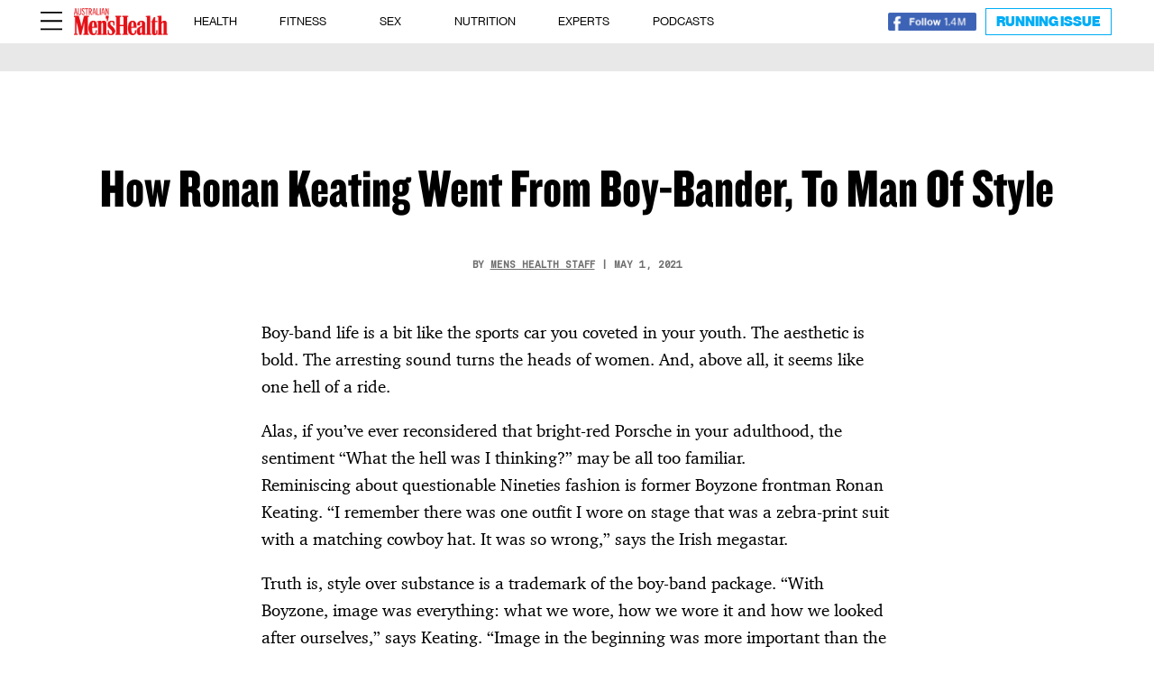

--- FILE ---
content_type: text/html; charset=UTF-8
request_url: https://menshealth.com.au/ronan-keating-style/
body_size: 29101
content:

<!DOCTYPE html>
<html lang="en-AU">
<head>
	<meta charset="UTF-8" />
<meta http-equiv="X-UA-Compatible" content="IE=edge">
	<link rel="pingback" href="https://menshealth.com.au/xmlrpc.php" />

	<script type="text/javascript">
		document.documentElement.className = 'js';
	</script>

		
	<!-- Facebook Pixel Code -->
	<script>
	!function(f,b,e,v,n,t,s)
	{if(f.fbq)return;n=f.fbq=function(){n.callMethod?
	n.callMethod.apply(n,arguments):n.queue.push(arguments)};
	if(!f._fbq)f._fbq=n;n.push=n;n.loaded=!0;n.version='2.0';
	n.queue=[];t=b.createElement(e);t.async=!0;
	t.src=v;s=b.getElementsByTagName(e)[0];
	s.parentNode.insertBefore(t,s)}(window, document,'script',
	'https://connect.facebook.net/en_US/fbevents.js');
	fbq('init', '851495348881577');
	fbq('track', 'PageView');
	</script>
	<noscript><img loading="lazy" height="1" width="1" style="display:none"
	src="https://www.facebook.com/tr?id=851495348881577&ev=PageView&noscript=1"
	/></noscript>
	<!-- End Facebook Pixel Code -->
	<script type="text/javascript" src="https://s.skimresources.com/js/199766X1737717.skimlinks.js" data-rocket-defer defer></script>
	
	<!-- Google tag (gtag.js) -->
	<script async src="https://www.googletagmanager.com/gtag/js?id=G-CYSS3BE916"></script>
	<script>
	  window.dataLayer = window.dataLayer || [];
	  function gtag(){dataLayer.push(arguments);}
	  gtag('js', new Date());
	  gtag('config', 'G-CYSS3BE916');
	</script>
	
<!-- 	 -->
	<script type="text/javascript" class="teads" src="//a.teads.tv/page/203601/tag" async="true"></script>
	<script async src="https://securepubads.g.doubleclick.net/tag/js/gpt.js"></script>
	<script>
			window.googletag = window.googletag || {cmd: []};
			googletag.cmd.push(function() {
			var adtestUrl = new URL(window.location.href);
			var adtestKv = adtestUrl.searchParams.get("adtestkv");
			if (adtestKv) {
				adtestKv = adtestKv.replace(/\W/g, '');
				googletag.pubads().setTargeting('adtestkv', adtestKv);
			}

			// Teads_inRead_OOP_MH
googletag.defineSlot('/22634050101/Teads_inRead_OOP_MH', [970, 250], 'div-gpt-ad-1709534620394-0').setTargeting('category', ['article']).addService(googletag.pubads());

/// Teads_inRead_1x1_menshealth
googletag.defineSlot('/22634050101/Teads_inRead_1x1_menshealth', [1, 1], 'div-gpt-ad-1710137889698-0').addService(googletag.pubads());			
			googletag.pubads().setCentering(true);
			googletag.pubads().enableLazyLoad({fetchMarginPercent: 50, renderMarginPercent: 0, mobileScaling: 2.0});
			googletag.pubads().enableSingleRequest();
			googletag.pubads().collapseEmptyDivs();
			googletag.enableServices();
		});
	</script>
	
	<link rel="preconnect" href="https://fonts.gstatic.com" crossorigin /><style id="et-divi-open-sans-inline-css">/* Original: https://fonts.googleapis.com/css?family=Open+Sans:300italic,400italic,600italic,700italic,800italic,400,300,600,700,800&#038;subset=latin,latin-ext&#038;display=swap *//* User Agent: Mozilla/5.0 (Unknown; Linux x86_64) AppleWebKit/538.1 (KHTML, like Gecko) Safari/538.1 Daum/4.1 */@font-face {font-family: 'Open Sans';font-style: italic;font-weight: 300;font-stretch: normal;font-display: swap;src: url(https://fonts.gstatic.com/s/opensans/v44/memQYaGs126MiZpBA-UFUIcVXSCEkx2cmqvXlWq8tWZ0Pw86hd0Rk5hkWV4exQ.ttf) format('truetype');}@font-face {font-family: 'Open Sans';font-style: italic;font-weight: 400;font-stretch: normal;font-display: swap;src: url(https://fonts.gstatic.com/s/opensans/v44/memQYaGs126MiZpBA-UFUIcVXSCEkx2cmqvXlWq8tWZ0Pw86hd0Rk8ZkWV4exQ.ttf) format('truetype');}@font-face {font-family: 'Open Sans';font-style: italic;font-weight: 600;font-stretch: normal;font-display: swap;src: url(https://fonts.gstatic.com/s/opensans/v44/memQYaGs126MiZpBA-UFUIcVXSCEkx2cmqvXlWq8tWZ0Pw86hd0RkxhjWV4exQ.ttf) format('truetype');}@font-face {font-family: 'Open Sans';font-style: italic;font-weight: 700;font-stretch: normal;font-display: swap;src: url(https://fonts.gstatic.com/s/opensans/v44/memQYaGs126MiZpBA-UFUIcVXSCEkx2cmqvXlWq8tWZ0Pw86hd0RkyFjWV4exQ.ttf) format('truetype');}@font-face {font-family: 'Open Sans';font-style: italic;font-weight: 800;font-stretch: normal;font-display: swap;src: url(https://fonts.gstatic.com/s/opensans/v44/memQYaGs126MiZpBA-UFUIcVXSCEkx2cmqvXlWq8tWZ0Pw86hd0Rk0ZjWV4exQ.ttf) format('truetype');}@font-face {font-family: 'Open Sans';font-style: normal;font-weight: 300;font-stretch: normal;font-display: swap;src: url(https://fonts.gstatic.com/s/opensans/v44/memSYaGs126MiZpBA-UvWbX2vVnXBbObj2OVZyOOSr4dVJWUgsiH0B4uaVc.ttf) format('truetype');}@font-face {font-family: 'Open Sans';font-style: normal;font-weight: 400;font-stretch: normal;font-display: swap;src: url(https://fonts.gstatic.com/s/opensans/v44/memSYaGs126MiZpBA-UvWbX2vVnXBbObj2OVZyOOSr4dVJWUgsjZ0B4uaVc.ttf) format('truetype');}@font-face {font-family: 'Open Sans';font-style: normal;font-weight: 600;font-stretch: normal;font-display: swap;src: url(https://fonts.gstatic.com/s/opensans/v44/memSYaGs126MiZpBA-UvWbX2vVnXBbObj2OVZyOOSr4dVJWUgsgH1x4uaVc.ttf) format('truetype');}@font-face {font-family: 'Open Sans';font-style: normal;font-weight: 700;font-stretch: normal;font-display: swap;src: url(https://fonts.gstatic.com/s/opensans/v44/memSYaGs126MiZpBA-UvWbX2vVnXBbObj2OVZyOOSr4dVJWUgsg-1x4uaVc.ttf) format('truetype');}@font-face {font-family: 'Open Sans';font-style: normal;font-weight: 800;font-stretch: normal;font-display: swap;src: url(https://fonts.gstatic.com/s/opensans/v44/memSYaGs126MiZpBA-UvWbX2vVnXBbObj2OVZyOOSr4dVJWUgshZ1x4uaVc.ttf) format('truetype');}/* User Agent: Mozilla/5.0 (Windows NT 6.1; WOW64; rv:27.0) Gecko/20100101 Firefox/27.0 */@font-face {font-family: 'Open Sans';font-style: italic;font-weight: 300;font-stretch: normal;font-display: swap;src: url(https://fonts.gstatic.com/l/font?kit=memQYaGs126MiZpBA-UFUIcVXSCEkx2cmqvXlWq8tWZ0Pw86hd0Rk5hkWV4exg&skey=743457fe2cc29280&v=v44) format('woff');}@font-face {font-family: 'Open Sans';font-style: italic;font-weight: 400;font-stretch: normal;font-display: swap;src: url(https://fonts.gstatic.com/l/font?kit=memQYaGs126MiZpBA-UFUIcVXSCEkx2cmqvXlWq8tWZ0Pw86hd0Rk8ZkWV4exg&skey=743457fe2cc29280&v=v44) format('woff');}@font-face {font-family: 'Open Sans';font-style: italic;font-weight: 600;font-stretch: normal;font-display: swap;src: url(https://fonts.gstatic.com/l/font?kit=memQYaGs126MiZpBA-UFUIcVXSCEkx2cmqvXlWq8tWZ0Pw86hd0RkxhjWV4exg&skey=743457fe2cc29280&v=v44) format('woff');}@font-face {font-family: 'Open Sans';font-style: italic;font-weight: 700;font-stretch: normal;font-display: swap;src: url(https://fonts.gstatic.com/l/font?kit=memQYaGs126MiZpBA-UFUIcVXSCEkx2cmqvXlWq8tWZ0Pw86hd0RkyFjWV4exg&skey=743457fe2cc29280&v=v44) format('woff');}@font-face {font-family: 'Open Sans';font-style: italic;font-weight: 800;font-stretch: normal;font-display: swap;src: url(https://fonts.gstatic.com/l/font?kit=memQYaGs126MiZpBA-UFUIcVXSCEkx2cmqvXlWq8tWZ0Pw86hd0Rk0ZjWV4exg&skey=743457fe2cc29280&v=v44) format('woff');}@font-face {font-family: 'Open Sans';font-style: normal;font-weight: 300;font-stretch: normal;font-display: swap;src: url(https://fonts.gstatic.com/l/font?kit=memSYaGs126MiZpBA-UvWbX2vVnXBbObj2OVZyOOSr4dVJWUgsiH0B4uaVQ&skey=62c1cbfccc78b4b2&v=v44) format('woff');}@font-face {font-family: 'Open Sans';font-style: normal;font-weight: 400;font-stretch: normal;font-display: swap;src: url(https://fonts.gstatic.com/l/font?kit=memSYaGs126MiZpBA-UvWbX2vVnXBbObj2OVZyOOSr4dVJWUgsjZ0B4uaVQ&skey=62c1cbfccc78b4b2&v=v44) format('woff');}@font-face {font-family: 'Open Sans';font-style: normal;font-weight: 600;font-stretch: normal;font-display: swap;src: url(https://fonts.gstatic.com/l/font?kit=memSYaGs126MiZpBA-UvWbX2vVnXBbObj2OVZyOOSr4dVJWUgsgH1x4uaVQ&skey=62c1cbfccc78b4b2&v=v44) format('woff');}@font-face {font-family: 'Open Sans';font-style: normal;font-weight: 700;font-stretch: normal;font-display: swap;src: url(https://fonts.gstatic.com/l/font?kit=memSYaGs126MiZpBA-UvWbX2vVnXBbObj2OVZyOOSr4dVJWUgsg-1x4uaVQ&skey=62c1cbfccc78b4b2&v=v44) format('woff');}@font-face {font-family: 'Open Sans';font-style: normal;font-weight: 800;font-stretch: normal;font-display: swap;src: url(https://fonts.gstatic.com/l/font?kit=memSYaGs126MiZpBA-UvWbX2vVnXBbObj2OVZyOOSr4dVJWUgshZ1x4uaVQ&skey=62c1cbfccc78b4b2&v=v44) format('woff');}/* User Agent: Mozilla/5.0 (Windows NT 6.3; rv:39.0) Gecko/20100101 Firefox/39.0 */@font-face {font-family: 'Open Sans';font-style: italic;font-weight: 300;font-stretch: normal;font-display: swap;src: url(https://fonts.gstatic.com/s/opensans/v44/memQYaGs126MiZpBA-UFUIcVXSCEkx2cmqvXlWq8tWZ0Pw86hd0Rk5hkWV4ewA.woff2) format('woff2');}@font-face {font-family: 'Open Sans';font-style: italic;font-weight: 400;font-stretch: normal;font-display: swap;src: url(https://fonts.gstatic.com/s/opensans/v44/memQYaGs126MiZpBA-UFUIcVXSCEkx2cmqvXlWq8tWZ0Pw86hd0Rk8ZkWV4ewA.woff2) format('woff2');}@font-face {font-family: 'Open Sans';font-style: italic;font-weight: 600;font-stretch: normal;font-display: swap;src: url(https://fonts.gstatic.com/s/opensans/v44/memQYaGs126MiZpBA-UFUIcVXSCEkx2cmqvXlWq8tWZ0Pw86hd0RkxhjWV4ewA.woff2) format('woff2');}@font-face {font-family: 'Open Sans';font-style: italic;font-weight: 700;font-stretch: normal;font-display: swap;src: url(https://fonts.gstatic.com/s/opensans/v44/memQYaGs126MiZpBA-UFUIcVXSCEkx2cmqvXlWq8tWZ0Pw86hd0RkyFjWV4ewA.woff2) format('woff2');}@font-face {font-family: 'Open Sans';font-style: italic;font-weight: 800;font-stretch: normal;font-display: swap;src: url(https://fonts.gstatic.com/s/opensans/v44/memQYaGs126MiZpBA-UFUIcVXSCEkx2cmqvXlWq8tWZ0Pw86hd0Rk0ZjWV4ewA.woff2) format('woff2');}@font-face {font-family: 'Open Sans';font-style: normal;font-weight: 300;font-stretch: normal;font-display: swap;src: url(https://fonts.gstatic.com/s/opensans/v44/memSYaGs126MiZpBA-UvWbX2vVnXBbObj2OVZyOOSr4dVJWUgsiH0B4uaVI.woff2) format('woff2');}@font-face {font-family: 'Open Sans';font-style: normal;font-weight: 400;font-stretch: normal;font-display: swap;src: url(https://fonts.gstatic.com/s/opensans/v44/memSYaGs126MiZpBA-UvWbX2vVnXBbObj2OVZyOOSr4dVJWUgsjZ0B4uaVI.woff2) format('woff2');}@font-face {font-family: 'Open Sans';font-style: normal;font-weight: 600;font-stretch: normal;font-display: swap;src: url(https://fonts.gstatic.com/s/opensans/v44/memSYaGs126MiZpBA-UvWbX2vVnXBbObj2OVZyOOSr4dVJWUgsgH1x4uaVI.woff2) format('woff2');}@font-face {font-family: 'Open Sans';font-style: normal;font-weight: 700;font-stretch: normal;font-display: swap;src: url(https://fonts.gstatic.com/s/opensans/v44/memSYaGs126MiZpBA-UvWbX2vVnXBbObj2OVZyOOSr4dVJWUgsg-1x4uaVI.woff2) format('woff2');}@font-face {font-family: 'Open Sans';font-style: normal;font-weight: 800;font-stretch: normal;font-display: swap;src: url(https://fonts.gstatic.com/s/opensans/v44/memSYaGs126MiZpBA-UvWbX2vVnXBbObj2OVZyOOSr4dVJWUgshZ1x4uaVI.woff2) format('woff2');}</style><style id="et-builder-googlefonts-cached-inline">/* Original: https://fonts.googleapis.com/css?family=Domine:regular,500,600,700&#038;subset=latin,latin-ext&#038;display=swap *//* User Agent: Mozilla/5.0 (Unknown; Linux x86_64) AppleWebKit/538.1 (KHTML, like Gecko) Safari/538.1 Daum/4.1 */@font-face {font-family: 'Domine';font-style: normal;font-weight: 400;font-display: swap;src: url(https://fonts.gstatic.com/s/domine/v25/L0xhDFMnlVwD4h3Lt9JWnbX3jG-2X3LAE1QfFg.ttf) format('truetype');}@font-face {font-family: 'Domine';font-style: normal;font-weight: 500;font-display: swap;src: url(https://fonts.gstatic.com/s/domine/v25/L0xhDFMnlVwD4h3Lt9JWnbX3jG-2X0DAE1QfFg.ttf) format('truetype');}@font-face {font-family: 'Domine';font-style: normal;font-weight: 600;font-display: swap;src: url(https://fonts.gstatic.com/s/domine/v25/L0xhDFMnlVwD4h3Lt9JWnbX3jG-2X6zHE1QfFg.ttf) format('truetype');}@font-face {font-family: 'Domine';font-style: normal;font-weight: 700;font-display: swap;src: url(https://fonts.gstatic.com/s/domine/v25/L0xhDFMnlVwD4h3Lt9JWnbX3jG-2X5XHE1QfFg.ttf) format('truetype');}/* User Agent: Mozilla/5.0 (Windows NT 6.1; WOW64; rv:27.0) Gecko/20100101 Firefox/27.0 */@font-face {font-family: 'Domine';font-style: normal;font-weight: 400;font-display: swap;src: url(https://fonts.gstatic.com/l/font?kit=L0xhDFMnlVwD4h3Lt9JWnbX3jG-2X3LAE1QfFQ&skey=ea73fc1e1d1dfd9a&v=v25) format('woff');}@font-face {font-family: 'Domine';font-style: normal;font-weight: 500;font-display: swap;src: url(https://fonts.gstatic.com/l/font?kit=L0xhDFMnlVwD4h3Lt9JWnbX3jG-2X0DAE1QfFQ&skey=ea73fc1e1d1dfd9a&v=v25) format('woff');}@font-face {font-family: 'Domine';font-style: normal;font-weight: 600;font-display: swap;src: url(https://fonts.gstatic.com/l/font?kit=L0xhDFMnlVwD4h3Lt9JWnbX3jG-2X6zHE1QfFQ&skey=ea73fc1e1d1dfd9a&v=v25) format('woff');}@font-face {font-family: 'Domine';font-style: normal;font-weight: 700;font-display: swap;src: url(https://fonts.gstatic.com/l/font?kit=L0xhDFMnlVwD4h3Lt9JWnbX3jG-2X5XHE1QfFQ&skey=ea73fc1e1d1dfd9a&v=v25) format('woff');}/* User Agent: Mozilla/5.0 (Windows NT 6.3; rv:39.0) Gecko/20100101 Firefox/39.0 */@font-face {font-family: 'Domine';font-style: normal;font-weight: 400;font-display: swap;src: url(https://fonts.gstatic.com/s/domine/v25/L0xhDFMnlVwD4h3Lt9JWnbX3jG-2X3LAE1QfEw.woff2) format('woff2');}@font-face {font-family: 'Domine';font-style: normal;font-weight: 500;font-display: swap;src: url(https://fonts.gstatic.com/s/domine/v25/L0xhDFMnlVwD4h3Lt9JWnbX3jG-2X0DAE1QfEw.woff2) format('woff2');}@font-face {font-family: 'Domine';font-style: normal;font-weight: 600;font-display: swap;src: url(https://fonts.gstatic.com/s/domine/v25/L0xhDFMnlVwD4h3Lt9JWnbX3jG-2X6zHE1QfEw.woff2) format('woff2');}@font-face {font-family: 'Domine';font-style: normal;font-weight: 700;font-display: swap;src: url(https://fonts.gstatic.com/s/domine/v25/L0xhDFMnlVwD4h3Lt9JWnbX3jG-2X5XHE1QfEw.woff2) format('woff2');}</style><meta name='robots' content='index, follow, max-image-preview:large, max-snippet:-1, max-video-preview:-1' />
	<style>img:is([sizes="auto" i], [sizes^="auto," i]) { contain-intrinsic-size: 3000px 1500px }</style>
	
	<!-- This site is optimized with the Yoast SEO Premium plugin v23.0 (Yoast SEO v23.0) - https://yoast.com/wordpress/plugins/seo/ -->
	<title>How Ronan Keating Went From Boy-Bander, To Man Of Style | Men&#039;s Health Magazine Australia</title>
	<meta name="description" content="Style over substance is part of the boy-band package. “Image was everything: what we wore, how we wore it and how we looked after ourselves,” says Keating." />
	<link rel="canonical" href="https://menshealth.com.au/ronan-keating-style/" />
	<meta property="og:locale" content="en_US" />
	<meta property="og:type" content="article" />
	<meta property="og:title" content="How Ronan Keating Went From Boy-Bander, To Man Of Style" />
	<meta property="og:description" content="Style over substance is part of the boy-band package. “Image was everything: what we wore, how we wore it and how we looked after ourselves,” says Keating." />
	<meta property="og:url" content="https://menshealth.com.au/ronan-keating-style/" />
	<meta property="og:site_name" content="Men&#039;s Health Magazine Australia" />
	<meta property="article:publisher" content="https://www.facebook.com/MensHealthAU/" />
	<meta property="article:published_time" content="2021-05-01T14:40:17+00:00" />
	<meta property="article:modified_time" content="2025-01-31T05:52:07+00:00" />
	<meta property="og:image" content="https://menshealth.com.au/wp-content/uploads/2021/05/screen-shot-2018-09-11-at-75816-am.png" />
	<meta property="og:image:width" content="150" />
	<meta property="og:image:height" content="150" />
	<meta property="og:image:type" content="image/png" />
	<meta name="author" content="Mens Health Staff" />
	<meta name="twitter:card" content="summary_large_image" />
	<meta name="twitter:creator" content="@menshealthau" />
	<meta name="twitter:site" content="@menshealthau" />
	<meta name="twitter:label1" content="Written by" />
	<meta name="twitter:data1" content="Mens Health Staff" />
	<script type="application/ld+json" class="yoast-schema-graph">{"@context":"https://schema.org","@graph":[{"@type":"NewsArticle","@id":"https://menshealth.com.au/ronan-keating-style/#article","isPartOf":{"@id":"https://menshealth.com.au/ronan-keating-style/"},"author":{"name":"Mens Health Staff","@id":"https://menshealth.com.au/#/schema/person/2781392f257198c5e35a6ef52872d303"},"headline":"How Ronan Keating Went From Boy-Bander, To Man Of Style","datePublished":"2021-05-01T14:40:17+00:00","dateModified":"2025-01-31T05:52:07+00:00","mainEntityOfPage":{"@id":"https://menshealth.com.au/ronan-keating-style/"},"wordCount":10,"publisher":{"@id":"https://menshealth.com.au/#organization"},"inLanguage":"en-AU"},{"@type":"WebPage","@id":"https://menshealth.com.au/ronan-keating-style/","url":"https://menshealth.com.au/ronan-keating-style/","name":"How Ronan Keating Went From Boy-Bander, To Man Of Style | Men's Health Magazine Australia","isPartOf":{"@id":"https://menshealth.com.au/#website"},"datePublished":"2021-05-01T14:40:17+00:00","dateModified":"2025-01-31T05:52:07+00:00","description":"Style over substance is part of the boy-band package. “Image was everything: what we wore, how we wore it and how we looked after ourselves,” says Keating.","breadcrumb":{"@id":"https://menshealth.com.au/ronan-keating-style/#breadcrumb"},"inLanguage":"en-AU","potentialAction":[{"@type":"ReadAction","target":["https://menshealth.com.au/ronan-keating-style/"]}]},{"@type":"BreadcrumbList","@id":"https://menshealth.com.au/ronan-keating-style/#breadcrumb","itemListElement":[{"@type":"ListItem","position":1,"name":"Home","item":"https://menshealth.com.au/"},{"@type":"ListItem","position":2,"name":"How Ronan Keating Went From Boy-Bander, To Man Of Style"}]},{"@type":"WebSite","@id":"https://menshealth.com.au/#website","url":"https://menshealth.com.au/","name":"Men&#039;s Health Magazine Australia","description":"Fitness, Health, Weight Loss, Nutrition, Sex &amp; Style","publisher":{"@id":"https://menshealth.com.au/#organization"},"alternateName":"Australian Men's Health","potentialAction":[{"@type":"SearchAction","target":{"@type":"EntryPoint","urlTemplate":"https://menshealth.com.au/?s={search_term_string}"},"query-input":"required name=search_term_string"}],"inLanguage":"en-AU"},{"@type":"Organization","@id":"https://menshealth.com.au/#organization","name":"Australian Men's Health","url":"https://menshealth.com.au/","logo":{"@type":"ImageObject","inLanguage":"en-AU","@id":"https://menshealth.com.au/#/schema/logo/image/","url":"https://menshealth.com.au/wp-content/uploads/2021/12/cropped-Mens-Health.jpeg","contentUrl":"https://menshealth.com.au/wp-content/uploads/2021/12/cropped-Mens-Health.jpeg","width":512,"height":512,"caption":"Australian Men's Health"},"image":{"@id":"https://menshealth.com.au/#/schema/logo/image/"},"sameAs":["https://www.facebook.com/MensHealthAU/","https://x.com/menshealthau","https://www.instagram.com/menshealthau/","https://www.linkedin.com/company/menshealthau/","https://www.youtube.com/@AustralianMensHealth"],"description":"Your go-to source for advice and inspiration on all things fitness, health, nutrition, sex and entertainment.","email":"info@switzer.com.au","legalName":"Switzer Media + Publishing"},{"@type":"Person","@id":"https://menshealth.com.au/#/schema/person/2781392f257198c5e35a6ef52872d303","name":"Mens Health Staff","image":{"@type":"ImageObject","inLanguage":"en-AU","@id":"https://menshealth.com.au/#/schema/person/image/","url":"https://secure.gravatar.com/avatar/2bcc2c9c7c32a926173c6af2fdbb5e08eda391660bf31070c2bd14d18179dcff?s=96&d=mm&r=g","contentUrl":"https://secure.gravatar.com/avatar/2bcc2c9c7c32a926173c6af2fdbb5e08eda391660bf31070c2bd14d18179dcff?s=96&d=mm&r=g","caption":"Mens Health Staff"},"url":"https://menshealth.com.au/author/menshealthstaff/"}]}</script>
	<!-- / Yoast SEO Premium plugin. -->


<link rel='dns-prefetch' href='//js.hs-scripts.com' />
<link rel='dns-prefetch' href='//www.instagram.com' />
<link rel='dns-prefetch' href='//a.omappapi.com' />
<link rel='dns-prefetch' href='//www.googletagmanager.com' />
<link rel='dns-prefetch' href='//use.fontawesome.com' />
<link rel="alternate" type="application/rss+xml" title="Men&#039;s Health Magazine Australia &raquo; Feed" href="https://menshealth.com.au/feed/" />
<link rel="alternate" type="application/rss+xml" title="Men&#039;s Health Magazine Australia &raquo; Comments Feed" href="https://menshealth.com.au/comments/feed/" />
<link rel="alternate" type="application/rss+xml" title="Men&#039;s Health Magazine Australia &raquo; Stories Feed" href="https://menshealth.com.au/web-stories/feed/"><meta content="Netamorphose v.4.14.8.13" name="generator"/><link data-minify="1" rel='stylesheet' id='sbi_styles-css' href='https://menshealth.com.au/wp-content/cache/min/1/wp-content/plugins/instagram-feed-pro/css/sbi-styles.css?ver=1761716089' type='text/css' media='all' />
<link rel='stylesheet' id='sby_styles-css' href='https://menshealth.com.au/wp-content/plugins/feeds-for-youtube/css/sb-youtube-free.min.css?ver=2.4.0' type='text/css' media='all' />
<link data-minify="1" rel='stylesheet' id='wp-block-library-css' href='https://menshealth.com.au/wp-content/cache/min/1/wp-includes/css/dist/block-library/style.css?ver=1761716089' type='text/css' media='all' />
<style id='wp-block-library-theme-inline-css' type='text/css'>
.wp-block-audio :where(figcaption){
  color:#555;
  font-size:13px;
  text-align:center;
}
.is-dark-theme .wp-block-audio :where(figcaption){
  color:#ffffffa6;
}

.wp-block-audio{
  margin:0 0 1em;
}

.wp-block-code{
  border:1px solid #ccc;
  border-radius:4px;
  font-family:Menlo,Consolas,monaco,monospace;
  padding:.8em 1em;
}

.wp-block-embed :where(figcaption){
  color:#555;
  font-size:13px;
  text-align:center;
}
.is-dark-theme .wp-block-embed :where(figcaption){
  color:#ffffffa6;
}

.wp-block-embed{
  margin:0 0 1em;
}

.blocks-gallery-caption{
  color:#555;
  font-size:13px;
  text-align:center;
}
.is-dark-theme .blocks-gallery-caption{
  color:#ffffffa6;
}

:root :where(.wp-block-image figcaption){
  color:#555;
  font-size:13px;
  text-align:center;
}
.is-dark-theme :root :where(.wp-block-image figcaption){
  color:#ffffffa6;
}

.wp-block-image{
  margin:0 0 1em;
}

.wp-block-pullquote{
  border-bottom:4px solid;
  border-top:4px solid;
  color:currentColor;
  margin-bottom:1.75em;
}
.wp-block-pullquote cite,.wp-block-pullquote footer,.wp-block-pullquote__citation{
  color:currentColor;
  font-size:.8125em;
  font-style:normal;
  text-transform:uppercase;
}

.wp-block-quote{
  border-left:.25em solid;
  margin:0 0 1.75em;
  padding-left:1em;
}
.wp-block-quote cite,.wp-block-quote footer{
  color:currentColor;
  font-size:.8125em;
  font-style:normal;
  position:relative;
}
.wp-block-quote:where(.has-text-align-right){
  border-left:none;
  border-right:.25em solid;
  padding-left:0;
  padding-right:1em;
}
.wp-block-quote:where(.has-text-align-center){
  border:none;
  padding-left:0;
}
.wp-block-quote.is-large,.wp-block-quote.is-style-large,.wp-block-quote:where(.is-style-plain){
  border:none;
}

.wp-block-search .wp-block-search__label{
  font-weight:700;
}

.wp-block-search__button{
  border:1px solid #ccc;
  padding:.375em .625em;
}

:where(.wp-block-group.has-background){
  padding:1.25em 2.375em;
}

.wp-block-separator.has-css-opacity{
  opacity:.4;
}

.wp-block-separator{
  border:none;
  border-bottom:2px solid;
  margin-left:auto;
  margin-right:auto;
}
.wp-block-separator.has-alpha-channel-opacity{
  opacity:1;
}
.wp-block-separator:not(.is-style-wide):not(.is-style-dots){
  width:100px;
}
.wp-block-separator.has-background:not(.is-style-dots){
  border-bottom:none;
  height:1px;
}
.wp-block-separator.has-background:not(.is-style-wide):not(.is-style-dots){
  height:2px;
}

.wp-block-table{
  margin:0 0 1em;
}
.wp-block-table td,.wp-block-table th{
  word-break:normal;
}
.wp-block-table :where(figcaption){
  color:#555;
  font-size:13px;
  text-align:center;
}
.is-dark-theme .wp-block-table :where(figcaption){
  color:#ffffffa6;
}

.wp-block-video :where(figcaption){
  color:#555;
  font-size:13px;
  text-align:center;
}
.is-dark-theme .wp-block-video :where(figcaption){
  color:#ffffffa6;
}

.wp-block-video{
  margin:0 0 1em;
}

:root :where(.wp-block-template-part.has-background){
  margin-bottom:0;
  margin-top:0;
  padding:1.25em 2.375em;
}
</style>
<style id='font-awesome-svg-styles-default-inline-css' type='text/css'>
.svg-inline--fa {
  display: inline-block;
  height: 1em;
  overflow: visible;
  vertical-align: -.125em;
}
</style>
<link data-minify="1" rel='stylesheet' id='font-awesome-svg-styles-css' href='https://menshealth.com.au/wp-content/cache/min/1/wp-content/uploads/font-awesome/v6.7.2/css/svg-with-js.css?ver=1761716089' type='text/css' media='all' />
<style id='font-awesome-svg-styles-inline-css' type='text/css'>
   .wp-block-font-awesome-icon svg::before,
   .wp-rich-text-font-awesome-icon svg::before {content: unset;}
</style>
<style id='global-styles-inline-css' type='text/css'>
:root{--wp--preset--aspect-ratio--square: 1;--wp--preset--aspect-ratio--4-3: 4/3;--wp--preset--aspect-ratio--3-4: 3/4;--wp--preset--aspect-ratio--3-2: 3/2;--wp--preset--aspect-ratio--2-3: 2/3;--wp--preset--aspect-ratio--16-9: 16/9;--wp--preset--aspect-ratio--9-16: 9/16;--wp--preset--color--black: #000000;--wp--preset--color--cyan-bluish-gray: #abb8c3;--wp--preset--color--white: #ffffff;--wp--preset--color--pale-pink: #f78da7;--wp--preset--color--vivid-red: #cf2e2e;--wp--preset--color--luminous-vivid-orange: #ff6900;--wp--preset--color--luminous-vivid-amber: #fcb900;--wp--preset--color--light-green-cyan: #7bdcb5;--wp--preset--color--vivid-green-cyan: #00d084;--wp--preset--color--pale-cyan-blue: #8ed1fc;--wp--preset--color--vivid-cyan-blue: #0693e3;--wp--preset--color--vivid-purple: #9b51e0;--wp--preset--gradient--vivid-cyan-blue-to-vivid-purple: linear-gradient(135deg,rgba(6,147,227,1) 0%,rgb(155,81,224) 100%);--wp--preset--gradient--light-green-cyan-to-vivid-green-cyan: linear-gradient(135deg,rgb(122,220,180) 0%,rgb(0,208,130) 100%);--wp--preset--gradient--luminous-vivid-amber-to-luminous-vivid-orange: linear-gradient(135deg,rgba(252,185,0,1) 0%,rgba(255,105,0,1) 100%);--wp--preset--gradient--luminous-vivid-orange-to-vivid-red: linear-gradient(135deg,rgba(255,105,0,1) 0%,rgb(207,46,46) 100%);--wp--preset--gradient--very-light-gray-to-cyan-bluish-gray: linear-gradient(135deg,rgb(238,238,238) 0%,rgb(169,184,195) 100%);--wp--preset--gradient--cool-to-warm-spectrum: linear-gradient(135deg,rgb(74,234,220) 0%,rgb(151,120,209) 20%,rgb(207,42,186) 40%,rgb(238,44,130) 60%,rgb(251,105,98) 80%,rgb(254,248,76) 100%);--wp--preset--gradient--blush-light-purple: linear-gradient(135deg,rgb(255,206,236) 0%,rgb(152,150,240) 100%);--wp--preset--gradient--blush-bordeaux: linear-gradient(135deg,rgb(254,205,165) 0%,rgb(254,45,45) 50%,rgb(107,0,62) 100%);--wp--preset--gradient--luminous-dusk: linear-gradient(135deg,rgb(255,203,112) 0%,rgb(199,81,192) 50%,rgb(65,88,208) 100%);--wp--preset--gradient--pale-ocean: linear-gradient(135deg,rgb(255,245,203) 0%,rgb(182,227,212) 50%,rgb(51,167,181) 100%);--wp--preset--gradient--electric-grass: linear-gradient(135deg,rgb(202,248,128) 0%,rgb(113,206,126) 100%);--wp--preset--gradient--midnight: linear-gradient(135deg,rgb(2,3,129) 0%,rgb(40,116,252) 100%);--wp--preset--font-size--small: 13px;--wp--preset--font-size--medium: 20px;--wp--preset--font-size--large: 36px;--wp--preset--font-size--x-large: 42px;--wp--preset--spacing--20: 0.44rem;--wp--preset--spacing--30: 0.67rem;--wp--preset--spacing--40: 1rem;--wp--preset--spacing--50: 1.5rem;--wp--preset--spacing--60: 2.25rem;--wp--preset--spacing--70: 3.38rem;--wp--preset--spacing--80: 5.06rem;--wp--preset--shadow--natural: 6px 6px 9px rgba(0, 0, 0, 0.2);--wp--preset--shadow--deep: 12px 12px 50px rgba(0, 0, 0, 0.4);--wp--preset--shadow--sharp: 6px 6px 0px rgba(0, 0, 0, 0.2);--wp--preset--shadow--outlined: 6px 6px 0px -3px rgba(255, 255, 255, 1), 6px 6px rgba(0, 0, 0, 1);--wp--preset--shadow--crisp: 6px 6px 0px rgba(0, 0, 0, 1);}:root { --wp--style--global--content-size: 823px;--wp--style--global--wide-size: 1080px; }:where(body) { margin: 0; }.wp-site-blocks > .alignleft { float: left; margin-right: 2em; }.wp-site-blocks > .alignright { float: right; margin-left: 2em; }.wp-site-blocks > .aligncenter { justify-content: center; margin-left: auto; margin-right: auto; }:where(.is-layout-flex){gap: 0.5em;}:where(.is-layout-grid){gap: 0.5em;}.is-layout-flow > .alignleft{float: left;margin-inline-start: 0;margin-inline-end: 2em;}.is-layout-flow > .alignright{float: right;margin-inline-start: 2em;margin-inline-end: 0;}.is-layout-flow > .aligncenter{margin-left: auto !important;margin-right: auto !important;}.is-layout-constrained > .alignleft{float: left;margin-inline-start: 0;margin-inline-end: 2em;}.is-layout-constrained > .alignright{float: right;margin-inline-start: 2em;margin-inline-end: 0;}.is-layout-constrained > .aligncenter{margin-left: auto !important;margin-right: auto !important;}.is-layout-constrained > :where(:not(.alignleft):not(.alignright):not(.alignfull)){max-width: var(--wp--style--global--content-size);margin-left: auto !important;margin-right: auto !important;}.is-layout-constrained > .alignwide{max-width: var(--wp--style--global--wide-size);}body .is-layout-flex{display: flex;}.is-layout-flex{flex-wrap: wrap;align-items: center;}.is-layout-flex > :is(*, div){margin: 0;}body .is-layout-grid{display: grid;}.is-layout-grid > :is(*, div){margin: 0;}body{padding-top: 0px;padding-right: 0px;padding-bottom: 0px;padding-left: 0px;}a:where(:not(.wp-element-button)){text-decoration: underline;}:root :where(.wp-element-button, .wp-block-button__link){background-color: #32373c;border-width: 0;color: #fff;font-family: inherit;font-size: inherit;line-height: inherit;padding: calc(0.667em + 2px) calc(1.333em + 2px);text-decoration: none;}.has-black-color{color: var(--wp--preset--color--black) !important;}.has-cyan-bluish-gray-color{color: var(--wp--preset--color--cyan-bluish-gray) !important;}.has-white-color{color: var(--wp--preset--color--white) !important;}.has-pale-pink-color{color: var(--wp--preset--color--pale-pink) !important;}.has-vivid-red-color{color: var(--wp--preset--color--vivid-red) !important;}.has-luminous-vivid-orange-color{color: var(--wp--preset--color--luminous-vivid-orange) !important;}.has-luminous-vivid-amber-color{color: var(--wp--preset--color--luminous-vivid-amber) !important;}.has-light-green-cyan-color{color: var(--wp--preset--color--light-green-cyan) !important;}.has-vivid-green-cyan-color{color: var(--wp--preset--color--vivid-green-cyan) !important;}.has-pale-cyan-blue-color{color: var(--wp--preset--color--pale-cyan-blue) !important;}.has-vivid-cyan-blue-color{color: var(--wp--preset--color--vivid-cyan-blue) !important;}.has-vivid-purple-color{color: var(--wp--preset--color--vivid-purple) !important;}.has-black-background-color{background-color: var(--wp--preset--color--black) !important;}.has-cyan-bluish-gray-background-color{background-color: var(--wp--preset--color--cyan-bluish-gray) !important;}.has-white-background-color{background-color: var(--wp--preset--color--white) !important;}.has-pale-pink-background-color{background-color: var(--wp--preset--color--pale-pink) !important;}.has-vivid-red-background-color{background-color: var(--wp--preset--color--vivid-red) !important;}.has-luminous-vivid-orange-background-color{background-color: var(--wp--preset--color--luminous-vivid-orange) !important;}.has-luminous-vivid-amber-background-color{background-color: var(--wp--preset--color--luminous-vivid-amber) !important;}.has-light-green-cyan-background-color{background-color: var(--wp--preset--color--light-green-cyan) !important;}.has-vivid-green-cyan-background-color{background-color: var(--wp--preset--color--vivid-green-cyan) !important;}.has-pale-cyan-blue-background-color{background-color: var(--wp--preset--color--pale-cyan-blue) !important;}.has-vivid-cyan-blue-background-color{background-color: var(--wp--preset--color--vivid-cyan-blue) !important;}.has-vivid-purple-background-color{background-color: var(--wp--preset--color--vivid-purple) !important;}.has-black-border-color{border-color: var(--wp--preset--color--black) !important;}.has-cyan-bluish-gray-border-color{border-color: var(--wp--preset--color--cyan-bluish-gray) !important;}.has-white-border-color{border-color: var(--wp--preset--color--white) !important;}.has-pale-pink-border-color{border-color: var(--wp--preset--color--pale-pink) !important;}.has-vivid-red-border-color{border-color: var(--wp--preset--color--vivid-red) !important;}.has-luminous-vivid-orange-border-color{border-color: var(--wp--preset--color--luminous-vivid-orange) !important;}.has-luminous-vivid-amber-border-color{border-color: var(--wp--preset--color--luminous-vivid-amber) !important;}.has-light-green-cyan-border-color{border-color: var(--wp--preset--color--light-green-cyan) !important;}.has-vivid-green-cyan-border-color{border-color: var(--wp--preset--color--vivid-green-cyan) !important;}.has-pale-cyan-blue-border-color{border-color: var(--wp--preset--color--pale-cyan-blue) !important;}.has-vivid-cyan-blue-border-color{border-color: var(--wp--preset--color--vivid-cyan-blue) !important;}.has-vivid-purple-border-color{border-color: var(--wp--preset--color--vivid-purple) !important;}.has-vivid-cyan-blue-to-vivid-purple-gradient-background{background: var(--wp--preset--gradient--vivid-cyan-blue-to-vivid-purple) !important;}.has-light-green-cyan-to-vivid-green-cyan-gradient-background{background: var(--wp--preset--gradient--light-green-cyan-to-vivid-green-cyan) !important;}.has-luminous-vivid-amber-to-luminous-vivid-orange-gradient-background{background: var(--wp--preset--gradient--luminous-vivid-amber-to-luminous-vivid-orange) !important;}.has-luminous-vivid-orange-to-vivid-red-gradient-background{background: var(--wp--preset--gradient--luminous-vivid-orange-to-vivid-red) !important;}.has-very-light-gray-to-cyan-bluish-gray-gradient-background{background: var(--wp--preset--gradient--very-light-gray-to-cyan-bluish-gray) !important;}.has-cool-to-warm-spectrum-gradient-background{background: var(--wp--preset--gradient--cool-to-warm-spectrum) !important;}.has-blush-light-purple-gradient-background{background: var(--wp--preset--gradient--blush-light-purple) !important;}.has-blush-bordeaux-gradient-background{background: var(--wp--preset--gradient--blush-bordeaux) !important;}.has-luminous-dusk-gradient-background{background: var(--wp--preset--gradient--luminous-dusk) !important;}.has-pale-ocean-gradient-background{background: var(--wp--preset--gradient--pale-ocean) !important;}.has-electric-grass-gradient-background{background: var(--wp--preset--gradient--electric-grass) !important;}.has-midnight-gradient-background{background: var(--wp--preset--gradient--midnight) !important;}.has-small-font-size{font-size: var(--wp--preset--font-size--small) !important;}.has-medium-font-size{font-size: var(--wp--preset--font-size--medium) !important;}.has-large-font-size{font-size: var(--wp--preset--font-size--large) !important;}.has-x-large-font-size{font-size: var(--wp--preset--font-size--x-large) !important;}
:where(.wp-block-post-template.is-layout-flex){gap: 1.25em;}:where(.wp-block-post-template.is-layout-grid){gap: 1.25em;}
:where(.wp-block-columns.is-layout-flex){gap: 2em;}:where(.wp-block-columns.is-layout-grid){gap: 2em;}
:root :where(.wp-block-pullquote){font-size: 1.5em;line-height: 1.6;}
</style>
<link data-minify="1" rel='stylesheet' id='menu-image-css' href='https://menshealth.com.au/wp-content/cache/min/1/wp-content/plugins/menu-image/includes/css/menu-image.css?ver=1761716089' type='text/css' media='all' />
<link data-minify="1" rel='stylesheet' id='dashicons-css' href='https://menshealth.com.au/wp-content/cache/min/1/wp-includes/css/dashicons.css?ver=1761716089' type='text/css' media='all' />
<link data-minify="1" rel='stylesheet' id='divicarousel8_swipper_css-css' href='https://menshealth.com.au/wp-content/cache/min/1/wp-content/plugins/carousels-slider-for-divi/public/css/swiper-bundle.css?ver=1761716089' type='text/css' media='all' />
<link data-minify="1" rel='stylesheet' id='divicarousel8_custom_css-css' href='https://menshealth.com.au/wp-content/cache/min/1/wp-content/plugins/carousels-slider-for-divi/public/css/custom.css?ver=1761716089' type='text/css' media='all' />
<link rel='stylesheet' id='wpgp-youtube-gallery-css' href='https://menshealth.com.au/wp-content/plugins/video-gallery-playlist/public/css/wpgp-youtube-gallery-public.css?ver=2.4.0' type='text/css' media='all' />
<link data-minify="1" rel='stylesheet' id='font-awesome-official-css' href='https://menshealth.com.au/wp-content/cache/min/1/releases/v6.7.2/css/all.css?ver=1761716090' type='text/css' media='all' crossorigin="anonymous" />
<link rel='stylesheet' id='divicarousel8-styles-css' href='https://menshealth.com.au/wp-content/plugins/carousels-slider-for-divi/styles/style.min.css?ver=1.6.3' type='text/css' media='all' />
<link rel='stylesheet' id='divi-blog-extras-styles-css' href='https://menshealth.com.au/wp-content/plugins/divi-blog-extras/styles/style.min.css?ver=2.5.3' type='text/css' media='all' />
<link data-minify="1" rel='stylesheet' id='forget-about-shortcode-buttons-css' href='https://menshealth.com.au/wp-content/cache/min/1/wp-content/plugins/forget-about-shortcode-buttons/public/css/button-styles.css?ver=1761716090' type='text/css' media='all' />
<link data-minify="1" rel='stylesheet' id='divi-style-parent-css' href='https://menshealth.com.au/wp-content/cache/min/1/wp-content/themes/Divi/style-static.min.css?ver=1761716090' type='text/css' media='all' />
<link data-minify="1" rel='stylesheet' id='fonts-css' href='https://menshealth.com.au/wp-content/cache/min/1/wp-content/themes/Netamorphose/vendor/fontawesome/css/all.css?ver=1761716090' type='text/css' media='all' />
<link data-minify="1" rel='stylesheet' id='nm-theme-gp-public-css' href='https://menshealth.com.au/wp-content/cache/min/1/wp-content/themes/Netamorphose/css/nm-gp-public.css?ver=1761716090' type='text/css' media='all' />
<link data-minify="1" rel='stylesheet' id='slick-css' href='https://menshealth.com.au/wp-content/cache/min/1/wp-content/themes/Netamorphose/css/slick.css?ver=1761716090' type='text/css' media='all' />
<link data-minify="1" rel='stylesheet' id='slick-theme-css' href='https://menshealth.com.au/wp-content/cache/min/1/wp-content/themes/Netamorphose/css/slick-theme.css?ver=1761716090' type='text/css' media='all' />
<link data-minify="1" rel='stylesheet' id='frontend-css' href='https://menshealth.com.au/wp-content/cache/min/1/wp-content/themes/Netamorphose/css/frontend.css?ver=1761716090' type='text/css' media='all' />
<link data-minify="1" rel='stylesheet' id='single-css' href='https://menshealth.com.au/wp-content/cache/min/1/wp-content/themes/Netamorphose/css/single.css?ver=1761716090' type='text/css' media='all' />
<link data-minify="1" rel='stylesheet' id='single-button-css' href='https://menshealth.com.au/wp-content/cache/min/1/wp-content/themes/Netamorphose/css/single-button.css?ver=1761716090' type='text/css' media='all' />
<link data-minify="1" rel='stylesheet' id='theme-css' href='https://menshealth.com.au/wp-content/cache/min/1/wp-content/themes/Netamorphose/css/theme.css?ver=1761716090' type='text/css' media='all' />
<link data-minify="1" rel='stylesheet' id='custom-css' href='https://menshealth.com.au/wp-content/cache/min/1/wp-content/themes/Netamorphose/css/custom.css?ver=1761716090' type='text/css' media='all' />
<link data-minify="1" rel='stylesheet' id='divi-style-css' href='https://menshealth.com.au/wp-content/cache/min/1/wp-content/themes/Netamorphose/style.css?ver=1761716090' type='text/css' media='all' />
<link data-minify="1" rel='stylesheet' id='font-awesome-official-v4shim-css' href='https://menshealth.com.au/wp-content/cache/min/1/releases/v6.7.2/css/v4-shims.css?ver=1761716091' type='text/css' media='all' crossorigin="anonymous" />
<script type="text/javascript" src="https://menshealth.com.au/wp-includes/js/jquery/jquery.js?ver=3.7.1" id="jquery-core-js" data-rocket-defer defer></script>
<script type="text/javascript" src="https://menshealth.com.au/wp-includes/js/jquery/jquery-migrate.js?ver=3.4.1" id="jquery-migrate-js" data-rocket-defer defer></script>
<script type="text/javascript" src="https://menshealth.com.au/wp-content/plugins/carousels-slider-for-divi/public/js/swiper-bundle.min.js?ver=1.6.3" id="divicarousel8_swipper_js-js" data-rocket-defer defer></script>
<script type="text/javascript" src="https://menshealth.com.au/wp-content/plugins/video-gallery-playlist/public/js/wpgp-youtube-gallery-public.js?ver=2.4.0" id="wpgp-youtube-gallery-js" data-rocket-defer defer></script>
<script type="text/javascript" src="https://menshealth.com.au/wp-content/themes/Netamorphose/js/nm.js?ver=6.8.3" id="nm-js" data-rocket-defer defer></script>
<script type="text/javascript" src="https://menshealth.com.au/wp-content/themes/Netamorphose/js/parallax.min.js?ver=6.8.3" id="pallax-js" data-rocket-defer defer></script>
<script type="text/javascript" src="https://menshealth.com.au/wp-content/themes/Netamorphose/js/nm-body.js?ver=6.8.3" id="nm2-js" data-rocket-defer defer></script>
<script type="text/javascript" src="https://menshealth.com.au/wp-content/themes/Netamorphose/js/frontend.js?ver=1.0.0" id="frontend-js" data-rocket-defer defer></script>
<script type="text/javascript" src="https://www.instagram.com/embed.js?ver=6.8.3" id="instagram-embed-js" data-rocket-defer defer></script>
<script type="text/javascript" src="https://menshealth.com.au/wp-content/themes/Netamorphose/js/custom.js?ver=6.8.3" id="custom-js" data-rocket-defer defer></script>

<!-- Google tag (gtag.js) snippet added by Site Kit -->

<!-- Google Analytics snippet added by Site Kit -->
<script type="text/javascript" src="https://www.googletagmanager.com/gtag/js?id=GT-MB649ZV" id="google_gtagjs-js" async></script>
<script type="text/javascript" id="google_gtagjs-js-after">
/* <![CDATA[ */
window.dataLayer = window.dataLayer || [];function gtag(){dataLayer.push(arguments);}
gtag("set","linker",{"domains":["menshealth.com.au"]});
gtag("js", new Date());
gtag("set", "developer_id.dZTNiMT", true);
gtag("config", "GT-MB649ZV");
/* ]]> */
</script>

<!-- End Google tag (gtag.js) snippet added by Site Kit -->
<link rel="https://api.w.org/" href="https://menshealth.com.au/wp-json/" /><link rel="alternate" title="JSON" type="application/json" href="https://menshealth.com.au/wp-json/wp/v2/posts/6181" /><link rel="EditURI" type="application/rsd+xml" title="RSD" href="https://menshealth.com.au/xmlrpc.php?rsd" />
<meta name="generator" content="WordPress 6.8.3" />
<link rel='shortlink' href='https://menshealth.com.au/?p=6181' />
<link rel="alternate" title="oEmbed (JSON)" type="application/json+oembed" href="https://menshealth.com.au/wp-json/oembed/1.0/embed?url=https%3A%2F%2Fmenshealth.com.au%2Fronan-keating-style%2F" />
<link rel="alternate" title="oEmbed (XML)" type="text/xml+oembed" href="https://menshealth.com.au/wp-json/oembed/1.0/embed?url=https%3A%2F%2Fmenshealth.com.au%2Fronan-keating-style%2F&#038;format=xml" />
<meta name="generator" content="Site Kit by Google 1.136.0" />			<!-- DO NOT COPY THIS SNIPPET! Start of Page Analytics Tracking for HubSpot WordPress plugin v11.0.4-->
			<script class="hsq-set-content-id" data-content-id="blog-post">
				var _hsq = _hsq || [];
				_hsq.push(["setContentType", "blog-post"]);
			</script>
			<!-- DO NOT COPY THIS SNIPPET! End of Page Analytics Tracking for HubSpot WordPress plugin -->
			        <style>@media screen and (max-width: 782px) {
                #wpadminbar li#wp-admin-bar-sweeppress-menu {
                    display: block;
                }
            }</style>
			<!-- Google Tag Manager -->
	<script>(function(w,d,s,l,i){w[l]=w[l]||[];w[l].push({'gtm.start':
	new Date().getTime(),event:'gtm.js'});var f=d.getElementsByTagName(s)[0],
	j=d.createElement(s),dl=l!='dataLayer'?'&l='+l:'';j.async=true;j.src=
	'https://www.googletagmanager.com/gtm.js?id='+i+dl;f.parentNode.insertBefore(j,f);
	})(window,document,'script','dataLayer','GTM-N95Z7M7H');</script>
	<!-- End Google Tag Manager -->
    <script>window.addEventListener('DOMContentLoaded', function() {
        function trimByWord(sentence,wordcount = 16) {
            var result = sentence;
            var resultArray = result.split(" ");
            if(resultArray.length > wordcount){
                resultArray = resultArray.slice(0, wordcount);
                result = resultArray.join(" ") + "...";
            }
            return result;
        }
        jQuery(window).on('load', function(){
            jQuery('.nm-extra-meta-icon').each(function() {
                jQuery(".post-data p").text(function(index, currentText) {
                    return trimByWord(currentText);
                });
            });
        });
    });</script>
    <meta name="viewport" content="width=device-width, initial-scale=1.0, maximum-scale=1.0, user-scalable=0" /><meta name="google-site-verification" content="C7aPxUyIArYp7nnGgzZF7sixP8ykbMhR2lliaV-VOY0"><meta name="generator" content="Elementor 3.30.2; features: e_font_icon_svg, additional_custom_breakpoints; settings: css_print_method-external, google_font-enabled, font_display-swap">
			<style>
				.e-con.e-parent:nth-of-type(n+4):not(.e-lazyloaded):not(.e-no-lazyload),
				.e-con.e-parent:nth-of-type(n+4):not(.e-lazyloaded):not(.e-no-lazyload) * {
					background-image: none !important;
				}
				@media screen and (max-height: 1024px) {
					.e-con.e-parent:nth-of-type(n+3):not(.e-lazyloaded):not(.e-no-lazyload),
					.e-con.e-parent:nth-of-type(n+3):not(.e-lazyloaded):not(.e-no-lazyload) * {
						background-image: none !important;
					}
				}
				@media screen and (max-height: 640px) {
					.e-con.e-parent:nth-of-type(n+2):not(.e-lazyloaded):not(.e-no-lazyload),
					.e-con.e-parent:nth-of-type(n+2):not(.e-lazyloaded):not(.e-no-lazyload) * {
						background-image: none !important;
					}
				}
			</style>
			<script>window.addEventListener('DOMContentLoaded', function() {
  jQuery(document).ready(function(){
      jQuery(".Sticky-bar").on('click', function(){
        jQuery(".sticky-section").toggleClass("show1");
      });
    });
    
    jQuery(document).ready(function(){
      jQuery(".sticky-crossbar").on('click', function(){
        jQuery(".sticky-section").toggleClass("show1");
      });
    });
});</script>
<script>window.addEventListener('DOMContentLoaded', function() {
jQuery(document).ready(function(){
	jQuery('.featured-blog .post-meta').prependTo('.featured-blog .entry-title');
})
});</script>



<script>window.addEventListener('DOMContentLoaded', function() { jQuery(document).ready(function(){
		//for entering number in the featured story
       jQuery(".featured-section .featured-1 h2.entry-title").prepend("<div id='post_number'> 1 </div>");
       jQuery(".featured-section .featured-2 h2.entry-title").prepend("<div id='post_number'> 2 </div>");
       jQuery(".featured-section .featured-3 h2.entry-title").prepend("<div id='post_number'> 3 </div>");
       jQuery(".featured-section .featured-4 h2.entry-title").prepend("<div id='post_number'> 4 </div>");
       jQuery(".featured-section .featured-5 h2.entry-title").prepend("<div id='post_number'> 5 </div>");
 });});</script><link rel="icon" href="https://menshealth.com.au/wp-content/uploads/2021/12/cropped-Mens-Health-32x32.jpeg" sizes="32x32" />
<link rel="icon" href="https://menshealth.com.au/wp-content/uploads/2021/12/cropped-Mens-Health-192x192.jpeg" sizes="192x192" />
<link rel="apple-touch-icon" href="https://menshealth.com.au/wp-content/uploads/2021/12/cropped-Mens-Health-180x180.jpeg" />
<meta name="msapplication-TileImage" content="https://menshealth.com.au/wp-content/uploads/2021/12/cropped-Mens-Health-270x270.jpeg" />
<script type='text/javascript'>var wpPageVars = {"site":"menshealth","pageType":"post","cat":["uncategorised-mens-health"],"tags":[]};</script><style id="et-divi-customizer-global-cached-inline-styles">#et_search_icon:hover,.mobile_menu_bar:before,.mobile_menu_bar:after,.et_toggle_slide_menu:after,.et-social-icon a:hover,.et_pb_sum,.et_pb_pricing li a,.et_pb_pricing_table_button,.et_overlay:before,.entry-summary p.price ins,.et_pb_member_social_links a:hover,.et_pb_widget li a:hover,.et_pb_filterable_portfolio .et_pb_portfolio_filters li a.active,.et_pb_filterable_portfolio .et_pb_portofolio_pagination ul li a.active,.et_pb_gallery .et_pb_gallery_pagination ul li a.active,.wp-pagenavi span.current,.wp-pagenavi a:hover,.nav-single a,.tagged_as a,.posted_in a{color:#000000}.et_pb_contact_submit,.et_password_protected_form .et_submit_button,.et_pb_bg_layout_light .et_pb_newsletter_button,.comment-reply-link,.form-submit .et_pb_button,.et_pb_bg_layout_light .et_pb_promo_button,.et_pb_bg_layout_light .et_pb_more_button,.et_pb_contact p input[type="checkbox"]:checked+label i:before,.et_pb_bg_layout_light.et_pb_module.et_pb_button{color:#000000}.footer-widget h4{color:#000000}.et-search-form,.nav li ul,.et_mobile_menu,.footer-widget li:before,.et_pb_pricing li:before,blockquote{border-color:#000000}.et_pb_counter_amount,.et_pb_featured_table .et_pb_pricing_heading,.et_quote_content,.et_link_content,.et_audio_content,.et_pb_post_slider.et_pb_bg_layout_dark,.et_slide_in_menu_container,.et_pb_contact p input[type="radio"]:checked+label i:before{background-color:#000000}.container,.et_pb_row,.et_pb_slider .et_pb_container,.et_pb_fullwidth_section .et_pb_title_container,.et_pb_fullwidth_section .et_pb_title_featured_container,.et_pb_fullwidth_header:not(.et_pb_fullscreen) .et_pb_fullwidth_header_container{max-width:1300px}.et_boxed_layout #page-container,.et_boxed_layout.et_non_fixed_nav.et_transparent_nav #page-container #top-header,.et_boxed_layout.et_non_fixed_nav.et_transparent_nav #page-container #main-header,.et_fixed_nav.et_boxed_layout #page-container #top-header,.et_fixed_nav.et_boxed_layout #page-container #main-header,.et_boxed_layout #page-container .container,.et_boxed_layout #page-container .et_pb_row{max-width:1460px}a{color:#000000}.et_secondary_nav_enabled #page-container #top-header{background-color:#000000!important}#et-secondary-nav li ul{background-color:#000000}.et_header_style_centered .mobile_nav .select_page,.et_header_style_split .mobile_nav .select_page,.et_nav_text_color_light #top-menu>li>a,.et_nav_text_color_dark #top-menu>li>a,#top-menu a,.et_mobile_menu li a,.et_nav_text_color_light .et_mobile_menu li a,.et_nav_text_color_dark .et_mobile_menu li a,#et_search_icon:before,.et_search_form_container input,span.et_close_search_field:after,#et-top-navigation .et-cart-info{color:rgba(0,0,0,0.7)}.et_search_form_container input::-moz-placeholder{color:rgba(0,0,0,0.7)}.et_search_form_container input::-webkit-input-placeholder{color:rgba(0,0,0,0.7)}.et_search_form_container input:-ms-input-placeholder{color:rgba(0,0,0,0.7)}#top-menu li.current-menu-ancestor>a,#top-menu li.current-menu-item>a,#top-menu li.current_page_item>a{color:#000000}#main-footer .footer-widget h4,#main-footer .widget_block h1,#main-footer .widget_block h2,#main-footer .widget_block h3,#main-footer .widget_block h4,#main-footer .widget_block h5,#main-footer .widget_block h6{color:#000000}.footer-widget li:before{border-color:#000000}body .et_pb_button{font-weight:bold;font-style:normal;text-transform:none;text-decoration:none;}body.et_pb_button_helper_class .et_pb_button,body.et_pb_button_helper_class .et_pb_module.et_pb_button{}h1,h2,h3,h4,h5,h6,.et_quote_content blockquote p,.et_pb_slide_description .et_pb_slide_title{font-weight:bold;font-style:normal;text-transform:none;text-decoration:none}@media only screen and (min-width:981px){.et_header_style_left #et-top-navigation,.et_header_style_split #et-top-navigation{padding:56px 0 0 0}.et_header_style_left #et-top-navigation nav>ul>li>a,.et_header_style_split #et-top-navigation nav>ul>li>a{padding-bottom:56px}.et_header_style_split .centered-inline-logo-wrap{width:112px;margin:-112px 0}.et_header_style_split .centered-inline-logo-wrap #logo{max-height:112px}.et_pb_svg_logo.et_header_style_split .centered-inline-logo-wrap #logo{height:112px}.et_header_style_centered #top-menu>li>a{padding-bottom:20px}.et_header_style_slide #et-top-navigation,.et_header_style_fullscreen #et-top-navigation{padding:47px 0 47px 0!important}.et_header_style_centered #main-header .logo_container{height:112px}.et_header_style_centered #logo{max-height:70%}.et_pb_svg_logo.et_header_style_centered #logo{height:70%}.et_header_style_left .et-fixed-header #et-top-navigation,.et_header_style_split .et-fixed-header #et-top-navigation{padding:30px 0 0 0}.et_header_style_left .et-fixed-header #et-top-navigation nav>ul>li>a,.et_header_style_split .et-fixed-header #et-top-navigation nav>ul>li>a{padding-bottom:30px}.et_header_style_centered header#main-header.et-fixed-header .logo_container{height:60px}.et_header_style_split #main-header.et-fixed-header .centered-inline-logo-wrap{width:60px;margin:-60px 0}.et_header_style_split .et-fixed-header .centered-inline-logo-wrap #logo{max-height:60px}.et_pb_svg_logo.et_header_style_split .et-fixed-header .centered-inline-logo-wrap #logo{height:60px}.et_header_style_slide .et-fixed-header #et-top-navigation,.et_header_style_fullscreen .et-fixed-header #et-top-navigation{padding:21px 0 21px 0!important}.et_fixed_nav #page-container .et-fixed-header#top-header{background-color:#000000!important}.et_fixed_nav #page-container .et-fixed-header#top-header #et-secondary-nav li ul{background-color:#000000}.et-fixed-header #top-menu a,.et-fixed-header #et_search_icon:before,.et-fixed-header #et_top_search .et-search-form input,.et-fixed-header .et_search_form_container input,.et-fixed-header .et_close_search_field:after,.et-fixed-header #et-top-navigation .et-cart-info{color:rgba(0,0,0,0.7)!important}.et-fixed-header .et_search_form_container input::-moz-placeholder{color:rgba(0,0,0,0.7)!important}.et-fixed-header .et_search_form_container input::-webkit-input-placeholder{color:rgba(0,0,0,0.7)!important}.et-fixed-header .et_search_form_container input:-ms-input-placeholder{color:rgba(0,0,0,0.7)!important}.et-fixed-header #top-menu li.current-menu-ancestor>a,.et-fixed-header #top-menu li.current-menu-item>a,.et-fixed-header #top-menu li.current_page_item>a{color:#000000!important}}@media only screen and (min-width:1625px){.et_pb_row{padding:32px 0}.et_pb_section{padding:65px 0}.single.et_pb_pagebuilder_layout.et_full_width_page .et_post_meta_wrapper{padding-top:97px}.et_pb_fullwidth_section{padding:0}}.blog-content .blog-main-content .et_pb_title_featured_container .et_pb_image_wrap{display:inline-block}.template-author-post .avatar{width:96px;height:96px;border-radius:50%}.custom-paginate{display:flex;justify-content:space-between;font-size:1.5rem;line-height:1.2;color:#000;font-family:'Knockout';font-weight:500}.custom-paginate .page-numbers:not(.prev):not(.next){display:none}.custom-paginate .prev.page-numbers{order:2}.single .blog-excrept{max-width:710px;margin:0 auto}.nm-ga-bio a{color:#f04e29}.postid-58401 [class*="ads-code-"],.postid-58401 center,.postid-58455 [class*="ads-code-"],.postid-58455 center{display:none!important}.featured-box.layout_1 .image-content:before{display:none}</style><noscript><style id="rocket-lazyload-nojs-css">.rll-youtube-player, [data-lazy-src]{display:none !important;}</style></noscript><meta name="generator" content="WP Rocket 3.19.4" data-wpr-features="wpr_defer_js wpr_lazyload_images wpr_lazyload_iframes wpr_minify_css wpr_preload_links wpr_host_fonts_locally wpr_desktop" /></head>
<body class="wp-singular post-template-default single single-post postid-6181 single-format-standard wp-custom-logo wp-theme-Divi wp-child-theme-Netamorphose et-tb-has-template et-tb-has-header et-tb-has-body et-tb-has-footer et_pb_button_helper_class et_cover_background et_pb_gutter osx et_pb_gutters3 et_divi_theme et-db elementor-default elementor-kit-51997">
	<!-- Start of HubSpot Embed Code -->
<script type="text/javascript" id="hs-script-loader" async defer src="//js.hs-scripts.com/7181062.js?businessUnitId=1220856"></script>
<!-- End of HubSpot Embed Code -->	<!-- Google Tag Manager (noscript) -->
	<noscript><iframe src="https://www.googletagmanager.com/ns.html?id=GTM-N95Z7M7H"
	height="0" width="0" style="display:none;visibility:hidden"></iframe></noscript>
	<!-- End Google Tag Manager (noscript) -->
<div data-rocket-location-hash="775329b08c0e284f257a34d6fe14bc45" id="page-container">
<div data-rocket-location-hash="551e81ab591dddf54ca9a5b9d4e36f2d" id="et-boc" class="et-boc">
			
		<header data-rocket-location-hash="e6ba0062023f23c616be51f0c64c6c37" class="et-l et-l--header">
			<div class="et_builder_inner_content et_pb_gutters3">
		<div class="et_pb_section et_pb_section_0_tb_header et_section_regular" >
				
				
				
				
				
				
				<div class="et_pb_row et_pb_row_0_tb_header">
				<div class="et_pb_column et_pb_column_4_4 et_pb_column_0_tb_header  et_pb_css_mix_blend_mode_passthrough et-last-child et_pb_column_empty">
				
				
				
				
				
			</div>
				
				
				
				
			</div>
				
				
			</div><div class="et_pb_section et_pb_section_1_tb_header my-section et_pb_with_background et_section_regular et_pb_section--fixed" >
				
				
				
				
				
				
				<div class="et_pb_row et_pb_row_1_tb_header custom-row1 et_pb_gutters2">
				<div class="et_pb_column et_pb_column_1_4 et_pb_column_1_tb_header header-image-logo , mobile-width col-1  et_pb_css_mix_blend_mode_passthrough">
				
				
				
				
				<div class="et_pb_module et_pb_image et_pb_image_0_tb_header">
				
				
				
				
				<a href="https://www.menshealth.com.au/"><span class="et_pb_image_wrap "><img decoding="async" src="data:image/svg+xml,%3Csvg%20xmlns='http://www.w3.org/2000/svg'%20viewBox='0%200%200%200'%3E%3C/svg%3E" alt="Australian Men&#039;s Health" title="Australian Men&#039;s Health" data-lazy-src="https://www.menshealth.com.au/wp-content/uploads/2021/05/MH-Logo.png" /><noscript><img decoding="async" src="https://www.menshealth.com.au/wp-content/uploads/2021/05/MH-Logo.png" alt="Australian Men&#039;s Health" title="Australian Men&#039;s Health" /></noscript></span></a>
			</div>
			</div><div class="et_pb_column et_pb_column_1_2 et_pb_column_2_tb_header width-crossbar col-2  et_pb_css_mix_blend_mode_passthrough">
				
				
				
				
				<div class="et_pb_module et_pb_code et_pb_code_2_tb_header Sticky-bar">
				
				
				
				
				<div class="et_pb_code_inner"><i class="fas fa-bars"></i></div>
			</div>
			</div><div class="et_pb_column et_pb_column_1_4 et_pb_column_3_tb_header mobile-width col-3  et_pb_css_mix_blend_mode_passthrough et-last-child et_pb_column_empty">
				
				
				
				
				
			</div>
				
				
				
				
			</div>
				
				
			</div><div class="et_pb_section et_pb_section_2_tb_header sticky-section et_section_regular et_pb_section--fixed" >
				
				
				
				
				
				
				<div class="et_pb_row et_pb_row_2_tb_header">
				<div class="et_pb_column et_pb_column_4_4 et_pb_column_4_tb_header  et_pb_css_mix_blend_mode_passthrough et-last-child">
				
				
				
				
				<div class="et_pb_module et_pb_code et_pb_code_3_tb_header sticky-crossbar , flex-column">
				
				
				
				
				<div class="et_pb_code_inner"><i class="fas fa-times"></i></div>
			</div><div class="et_pb_module et_pb_search et_pb_search_0_tb_header  et_pb_text_align_left et_pb_bg_layout_light et_pb_hide_search_button">
				
				
				
				
				<form role="search" method="get" class="et_pb_searchform" action="https://menshealth.com.au/">
					<div>
						<label class="screen-reader-text" for="s">Search for:</label>
						<input type="text" name="s" placeholder="search" class="et_pb_s" />
						<input type="hidden" name="et_pb_searchform_submit" value="et_search_proccess" />
						
						<input type="hidden" name="et_pb_include_posts" value="yes" />
						<input type="hidden" name="et_pb_include_pages" value="yes" />
						<input type="submit" value="Search" class="et_pb_searchsubmit">
					</div>
				</form>
			</div><div class="et_pb_module et_pb_text et_pb_text_0_tb_header  et_pb_text_align_left et_pb_bg_layout_light">
				
				
				
				
				<div class="et_pb_text_inner"><p><a href="https://www.menshealth.com.au/">Home</a></p></div>
			</div><div class="et_pb_module et_pb_text et_pb_text_1_tb_header  et_pb_text_align_left et_pb_bg_layout_light">
				
				
				
				
				<div class="et_pb_text_inner"><a href="https://www.menshealth.com.au/news/">News</a></div>
			</div><div class="et_pb_module et_pb_text et_pb_text_2_tb_header  et_pb_text_align_left et_pb_bg_layout_light">
				
				
				
				
				<div class="et_pb_text_inner"><a href="https://www.menshealth.com.au/health/">Health</a></div>
			</div><div class="et_pb_module et_pb_text et_pb_text_3_tb_header  et_pb_text_align_left et_pb_bg_layout_light">
				
				
				
				
				<div class="et_pb_text_inner"><a href="https://www.menshealth.com.au/fitness/">Fitness</a></div>
			</div><div class="et_pb_module et_pb_text et_pb_text_4_tb_header  et_pb_text_align_left et_pb_bg_layout_light">
				
				
				
				
				<div class="et_pb_text_inner"><p><a href="https://www.menshealth.com.au/sex/">Sex &amp; Love</a></p></div>
			</div><div class="et_pb_module et_pb_text et_pb_text_5_tb_header  et_pb_text_align_left et_pb_bg_layout_light">
				
				
				
				
				<div class="et_pb_text_inner"><p><a href="https://www.menshealth.com.au/nutrition/">Nutrition</a></p></div>
			</div><div class="et_pb_module et_pb_text et_pb_text_6_tb_header  et_pb_text_align_left et_pb_bg_layout_light">
				
				
				
				
				<div class="et_pb_text_inner"><p><a href="https://www.menshealth.com.au/life/">Lifestyle</a></p></div>
			</div><div class="et_pb_module et_pb_text et_pb_text_7_tb_header  et_pb_text_align_left et_pb_bg_layout_light">
				
				
				
				
				<div class="et_pb_text_inner"><p><a href="https://www.menshealth.com.au/weight-loss/">Weight Loss</a></p></div>
			</div><div class="et_pb_module et_pb_text et_pb_text_8_tb_header  et_pb_text_align_left et_pb_bg_layout_light">
				
				
				
				
				<div class="et_pb_text_inner"><p><a href="https://www.menshealth.com.au/sport/">Sport</a></p></div>
			</div><div class="et_pb_module et_pb_text et_pb_text_9_tb_header  et_pb_text_align_left et_pb_bg_layout_light">
				
				
				
				
				<div class="et_pb_text_inner"><p><a href="https://www.menshealth.com.au/style/">Style</a></p></div>
			</div><div class="et_pb_module et_pb_text et_pb_text_10_tb_header  et_pb_text_align_left et_pb_bg_layout_light">
				
				
				
				
				<div class="et_pb_text_inner"><p><a href="https://www.menshealth.com.au/podcasts/">Podcasts</a></p></div>
			</div><div class="et_pb_module et_pb_text et_pb_text_12_tb_header  et_pb_text_align_left et_pb_bg_layout_light">
				
				
				
				
				<div class="et_pb_text_inner"><p><a href="https://www.menshealth.com.au/newsletter-subscriptions/">Newsletter Subscriptions</a></p></div>
			</div><div class="et_pb_module et_pb_text et_pb_text_13_tb_header  et_pb_text_align_left et_pb_bg_layout_light">
				
				
				
				
				<div class="et_pb_text_inner"><p><a href="https://www.menshealth.com.au/video/">Video</a></p></div>
			</div>
			</div>
				
				
				
				
			</div>
				
				
			</div>		</div>
	</header>
	<div data-rocket-location-hash="16bdc482463a7a38ce25ac0d2ace1efb" id="et-main-area">
	    <!-- <center>
<div id='div-gpt-ad-6852582-3'>
  <script>
    googletag.cmd.push(function() { googletag.display('div-gpt-ad-6852582-3'); });
  </script>
</div>
</center>-->    <header id="main-header" class="header" data-fixed-height-onload="3027.53">
        <div class="container">
            <div class="header-middle">
                <div class="hamburger-popup">
                    <a class="header-search" href="https://menshealth.com.au/?s=">
                        <img alt="Men&#039;s Health Magazine Australia"
                             src="data:image/svg+xml,%3Csvg%20xmlns='http://www.w3.org/2000/svg'%20viewBox='0%200%200%200'%3E%3C/svg%3E" data-lazy-src="https://menshealth.com.au/wp-content/themes/Netamorphose/img/search.svg"/><noscript><img alt="Men&#039;s Health Magazine Australia"
                             src="https://menshealth.com.au/wp-content/themes/Netamorphose/img/search.svg"/></noscript><span>Search</span></a>
                    <a class="hamburger-close hamburger-toggle" href="#">
                        <img alt="Men&#039;s Health Magazine Australia"
                             src="data:image/svg+xml,%3Csvg%20xmlns='http://www.w3.org/2000/svg'%20viewBox='0%200%200%200'%3E%3C/svg%3E" data-lazy-src="https://menshealth.com.au/wp-content/themes/Netamorphose/img/close.svg"/><noscript><img alt="Men&#039;s Health Magazine Australia"
                             src="https://menshealth.com.au/wp-content/themes/Netamorphose/img/close.svg"/></noscript></a>
                    <hr>
					<div class="search-outer">
						<form role="search" method="get" id="searchform" class="searchform" action="https://menshealth.com.au/">
				<div>
					<label class="screen-reader-text" for="s">Search for:</label>
					<input type="text" value="" name="s" id="s" />
					<input type="submit" id="searchsubmit" value="Search" />
				</div>
			</form>					</div>
                    <hr>
                                            <ul id="menu-main-menu-1" class="hamburger-menu"><li class="menu-item menu-item-type-custom menu-item-object-custom menu-item-52557"><a href="/">Home</a></li>
<li class="menu-item menu-item-type-post_type menu-item-object-page menu-item-69319"><a href="https://menshealth.com.au/fitness/">Fitness</a></li>
<li class="menu-item menu-item-type-post_type menu-item-object-page menu-item-52136"><a href="https://menshealth.com.au/health/">Health</a></li>
<li class="menu-item menu-item-type-post_type menu-item-object-page menu-item-52283"><a href="https://menshealth.com.au/mental-strength/">Mental Strength</a></li>
<li class="menu-item menu-item-type-post_type menu-item-object-page menu-item-52133"><a href="https://menshealth.com.au/nutrition/">Nutrition</a></li>
<li class="menu-item menu-item-type-post_type menu-item-object-page menu-item-52282"><a href="https://menshealth.com.au/life/">Life</a></li>
<li class="menu-item menu-item-type-post_type menu-item-object-page menu-item-52128"><a href="https://menshealth.com.au/grooming/">Grooming</a></li>
<li class="menu-item menu-item-type-post_type menu-item-object-page menu-item-52131"><a href="https://menshealth.com.au/sport/">Sport</a></li>
<li class="menu-item menu-item-type-post_type menu-item-object-page menu-item-52129"><a href="https://menshealth.com.au/weight-loss/">Weight Loss</a></li>
<li class="menu-item menu-item-type-post_type menu-item-object-page menu-item-52130"><a href="https://menshealth.com.au/style/">Style</a></li>
<li class="menu-item menu-item-type-post_type menu-item-object-page menu-item-52132"><a href="https://menshealth.com.au/sex/">Sex</a></li>
<li class="menu-item menu-item-type-post_type menu-item-object-page menu-item-52135"><a href="https://menshealth.com.au/covers/">Covers</a></li>
<li class="menu-item menu-item-type-post_type menu-item-object-page menu-item-52126"><a href="https://menshealth.com.au/motoring/">Motoring</a></li>
<li class="menu-item menu-item-type-post_type menu-item-object-page menu-item-52364"><a href="https://menshealth.com.au/experts/">Experts</a></li>
<li class="menu-item menu-item-type-post_type menu-item-object-page menu-item-58382"><a href="https://menshealth.com.au/the-turning-point-podcast/">Podcasts</a></li>
<li class="menu-item menu-item-type-post_type menu-item-object-page menu-item-67618"><a href="https://menshealth.com.au/gear/">Gear</a></li>
</ul>                                                        </div>
                <a class="hamburger-icon hamburger-toggle" href="#">
                    <img alt="Men&#039;s Health Magazine Australia" src="data:image/svg+xml,%3Csvg%20xmlns='http://www.w3.org/2000/svg'%20viewBox='0%200%200%200'%3E%3C/svg%3E" data-lazy-src="https://menshealth.com.au/wp-content/themes/Netamorphose/img/menu.svg"/><noscript><img alt="Men&#039;s Health Magazine Australia" src="https://menshealth.com.au/wp-content/themes/Netamorphose/img/menu.svg"/></noscript>
                </a>
                <a class="logo" href="https://menshealth.com.au/">
                    <img src="data:image/svg+xml,%3Csvg%20xmlns='http://www.w3.org/2000/svg'%20viewBox='0%200%20150%2043'%3E%3C/svg%3E" width="150" height="43"
                         alt="Men&#039;s Health Magazine Australia" data-lazy-src="https://menshealth.com.au/wp-content/themes/Netamorphose/img/MH-Logo.png"/><noscript><img loading="lazy" src="https://menshealth.com.au/wp-content/themes/Netamorphose/img/MH-Logo.png" width="150" height="43"
                         alt="Men&#039;s Health Magazine Australia"/></noscript>
                </a>
                                    <div class="scroll-menu">
                        <ul id="menu-secondary-menu-1" class="main-menu"><li class="menu-item menu-item-type-post_type menu-item-object-page menu-item-51503"><a href="https://menshealth.com.au/health/">Health</a></li>
<li class="menu-item menu-item-type-post_type menu-item-object-page menu-item-69320"><a href="https://menshealth.com.au/fitness/">Fitness</a></li>
<li class="menu-item menu-item-type-post_type menu-item-object-page menu-item-51505"><a href="https://menshealth.com.au/sex/">Sex</a></li>
<li class="menu-item menu-item-type-post_type menu-item-object-page menu-item-51506"><a href="https://menshealth.com.au/nutrition/">Nutrition</a></li>
<li class="menu-item menu-item-type-post_type menu-item-object-page menu-item-52365"><a href="https://menshealth.com.au/experts/">Experts</a></li>
<li class="menu-item menu-item-type-post_type menu-item-object-page menu-item-58383"><a href="https://menshealth.com.au/the-turning-point-podcast/">Podcasts</a></li>
</ul>                    </div>
                                                    <ul id="menu-control-menu-1" class="control-menu"><li class="btn-hide-title btn-height-20 menu-item menu-item-type-custom menu-item-object-custom menu-item-81454"><a target="_blank" href="https://www.facebook.com/MensHealthAU/" class="menu-image-title-after menu-image-not-hovered"><img width="200" height="41" src="data:image/svg+xml,%3Csvg%20xmlns='http://www.w3.org/2000/svg'%20viewBox='0%200%20200%2041'%3E%3C/svg%3E" class="menu-image menu-image-title-after" alt="" decoding="async" data-lazy-src="https://menshealth.com.au/wp-content/uploads/2025/03/MHFB-1.png" /><noscript><img loading="lazy" width="200" height="41" src="https://menshealth.com.au/wp-content/uploads/2025/03/MHFB-1.png" class="menu-image menu-image-title-after" alt="" decoding="async" /></noscript><span class="menu-image-title-after menu-image-title">Follow</span></a></li>
<li class="btn-normal btn-running-issue menu-item menu-item-type-post_type menu-item-object-page menu-item-85869"><a href="https://menshealth.com.au/running-issue-2025/">Running Issue</a></li>
<li class="btn-normal btn-newsletter menu-item menu-item-type-custom menu-item-object-custom menu-item-51088"><a href="/newsletter-subscriptions/">Newsletter</a></li>
</ul>                            </div>
        </div>
    </header>
    <! -- /22777980453/Teads_inRead_OOP_MH -->
<!--<center>
<div id='div-gpt-ad-1709534620394-0' style='min-width: 970px; min-height: 250px;margin:30px 0'>
  <script>
    googletag.cmd.push(function() { googletag.display('div-gpt-ad-1709534620394-0'); });
  </script>
</div>
</center>-->             <!-- <div class="single-banners-sticky">
        //         <img class="no-lazy" src="" alt=""/>
        //     </div> -->
             
    <div id="main-content">
    <div class="et-l et-l--body">
			<div class="et_builder_inner_content et_pb_gutters3">
		<div class="et_pb_section et_pb_section_1_tb_body title blog-content et_section_regular" >
				
				
				
				
				
				
				<div class="et_pb_row et_pb_row_0_tb_body single-ad-top">
				<div class="et_pb_column et_pb_column_4_4 et_pb_column_0_tb_body  et_pb_css_mix_blend_mode_passthrough et-last-child">
				
				
				
				
				<div class="et_pb_module et_pb_code et_pb_code_0_tb_body">
				
				
				
				
				
			</div>
			</div>
				
				
				
				
			</div><div class="et_pb_row et_pb_row_1_tb_body">
				<div class="et_pb_column et_pb_column_4_4 et_pb_column_1_tb_body  et_pb_css_mix_blend_mode_passthrough et-last-child">
				
				
				
				
				<div class="et_pb_module et_pb_code et_pb_code_1_tb_body">
				
				
				
				
				
			</div>
			</div>
				
				
				
				
			</div><div class="et_pb_row et_pb_row_2_tb_body">
				<div class="et_pb_column et_pb_column_4_4 et_pb_column_2_tb_body  et_pb_css_mix_blend_mode_passthrough et-last-child">
				
				
				
				
				<div class="et_pb_module et_pb_text et_pb_text_0_tb_body  et_pb_text_align_left et_pb_bg_layout_light">
				
				
				
				
				
			</div>
			</div>
				
				
				
				
			</div><div class="et_pb_row et_pb_row_3_tb_body blog-header-row">
				<div class="et_pb_column et_pb_column_4_4 et_pb_column_3_tb_body  et_pb_css_mix_blend_mode_passthrough et-last-child">
				
				
				
				
				<div class="et_pb_module et_pb_text et_pb_text_1_tb_body infinite-blog blog-title  et_pb_text_align_center et_pb_bg_layout_light">
				
				
				
				
				<div class="et_pb_text_inner"><h1 class="nm-post-hd1">How Ronan Keating Went From Boy-Bander, To Man Of Style</h1></div>
			</div><div class="et_pb_module et_pb_text et_pb_text_2_tb_body blog-excrept  et_pb_text_align_center et_pb_bg_layout_light">
				
				
				
				
				
			</div><div class="et_pb_module et_pb_text et_pb_text_3_tb_body blog-author  et_pb_text_align_center et_pb_bg_layout_light">
				
				
				
				
				<div class="et_pb_text_inner"><h4 class="nm-byline"><span>By <a href="https://menshealth.com.au/author/menshealthstaff/">Mens Health Staff</a> | May 1, 2021</span></h4></div>
			</div>
			</div>
				
				
				
				
			</div><div class="et_pb_row et_pb_row_4_tb_body blog-main-content et_pb_gutters2">
				<div class="et_pb_column et_pb_column_4_4 et_pb_column_4_tb_body  et_pb_css_mix_blend_mode_passthrough et-last-child">
				
				
				
				
				<div class="et_pb_module et_pb_code et_pb_code_2_tb_body">
				
				
				
				
				
			</div><div class="et_pb_module et_pb_text et_pb_text_4_tb_body  et_pb_text_align_left et_pb_bg_layout_light">
				
				
				
				
				<div class="et_pb_text_inner">        <div class="featured-image-video">
                    </div>
        </div>
			</div><div class="et_pb_module et_pb_post_content et_pb_post_content_0_tb_body blog-content-text">
				
				
				
				
				
<div class="u--textde class="Ad Ad-mrec ">
<div class="Ad-data" id="div-gpt-ad-mrec-tablet-10131371" data-type="DFP" data-position="1" data-slotname="/13534306/PAC/Mens_Health/style" data-sizes="[300, 250]" data-sizemapping="" data-pagenumber="1" data-pageid="1013137" data-category="" data-renderon="" data-template="" data-replacetarget="" data-mainingredient="" data-course="" data-difficulty="" data-cookingmethod="" data-dish="" data-timeofday="" data-contentabovehero="False">     </div>
</aside></div>
<div class="Article-Content-Intro">
<div class="page">
<div class="section">
<div class="layoutArea">
<div class="column">
<p><span>Boy-band life is a bit like the sports car you coveted in your youth. The aesthetic is bold. The arresting sound turns the heads of women. And, above all, it seems like one hell of a ride. </span></p>
<p><span>Alas, if you’ve ever reconsidered that bright-red Porsche in your adulthood, the sentiment “What the hell was I thinking?” may be all too familiar. </span></p>
</div>
</p><div class="ads-code-teads-inRead-article" style="text-align: center;"><!-- /22777980453/Teads_inRead_1x1_menshealth -->
<!--<div id='div-gpt-ad-1710137889698-0'>
<script>
googletag.cmd.push(function()
{ googletag.display('div-gpt-ad-1710137889698-0'); }
);
</script>
</div>--></div></div>
</p></div>
</p></div>
</p></div>
<div class="u--text-center hidden-sm hidden-md hidden-lg">
<aside class="Ad Ad-mrec ">
<div class="Ad-data" id="div-gpt-ad-mrec-mobile-10131371" data-type="DFP" data-position="1" data-slotname="/13534306/PAC/Mens_Health/style" data-sizes="[300, 250]" data-sizemapping="" data-pagenumber="1" data-pageid="1013137" data-category="" data-renderon="" data-template="" data-replacetarget="" data-mainingredient="" data-course="" data-difficulty="" data-cookingmethod="" data-dish="" data-timeofday="" data-contentabovehero="False">     </div>
</aside></div>
<div class="Article-Content-Main" itemprop="articleBody">
<div>
<div class="page">
<div class="section">
<div class="layoutArea">
<div class="column">
<p><span>Reminiscing about questionable Nineties fashion is former Boyzone frontman Ronan Keating. “I remember there was one outfit I wore on stage that was a zebra-print suit with a matching cowboy hat. It was </span><span>so </span><span>wrong,” says the Irish megastar. </span></p>
<p><span>Truth is, style over substance is a trademark of the boy-band package. “With Boyzone, image was everything: what we wore, how we wore it and how we looked after ourselves,” says Keating. “Image in the beginning was more important than the music.” </span></p>
<p><span>An original member of Boyzone from the age of 16, Keating helped shift more than 25 million records before embarking on a stellar solo career, which produced global hits including <em>When You Say Nothing At All</em> and <em>If Tomorrow Never Comes</em>. </span></p>
</div>
</p></div>
</p></div>
</p></div>
<div class="ImageModule">     <a href=";" target="" style="cursor:default" rel="noopener">         </p>
<figure class="lazyloadContainer" style="padding-bottom:135.9023%;">                      </figure>
<p>     </a>              </p>
<div class="ImageCredit">Vassi Lena</div>
</p></div>
<div id="TeadsContainer1"></div>
<div class="page">
<div class="section">
<div class="layoutArea">
<div class="column">
<p><span>A fixture on the talent-show scene since 2010 as a judge on </span><span>The X Factor </span><span>and </span><span>The Voice</span><span>, Keating says his decades in the industry have given him a keen eye for the look of success. Here to promote his latest show, </span><span>All Together Now </span><span>(which premiers soon on Channel 7), he suggests the tendency to make instant judgments about performers<br />is instinctual. </span></p>
<p><span>“When a contestant walks out you try not to look at them in that sense,” he says, “but sometimes you can’t help but go, ‘This guy looks like a star!’” </span></p>
</div>
</p></div>
</p></div>
</p></div>
<div class="ImageModule">     <a href=";" target="" style="cursor:default" rel="noopener">         </p>
<figure class="lazyloadContainer" style="padding-bottom:136.0507%;">                      </figure>
<p>     </a>              </p>
<div class="ImageCredit">Vassi Lena</div>
</p></div>
<div class="u--text-center hidden-sm hidden-md hidden-lg">
<aside class="Ad Ad-mrec ">
<div class="Ad-data" id="div-gpt-ad-mrec10131382" data-type="DFP" data-position="2" data-slotname="/13534306/PAC/Mens_Health/style" data-sizes="[300, 250]" data-sizemapping="" data-pagenumber="1" data-pageid="1013137" data-category="style" data-renderon="" data-template="" data-replacetarget="" data-mainingredient="" data-course="" data-difficulty="" data-cookingmethod="" data-dish="" data-timeofday="" data-contentabovehero="False">     </div>
</aside></div>
<div class="page">
<div class="section">
<div class="layoutArea">
<div class="column">
<p><span>Transitioning between outfits on the&nbsp;</span>set of MH’s style shoot, it’s clear Keating has found his sartorial swagger. Gone is the time when a denim tuxedo would meet with the screaming approval of fans. These days, Keating favours a more understated look.</p>
</div>
<div class="column">
<p><span>“Simplicity is everything, I’ve found, as I’ve gotten older,” he says. “As a 41-year-old man, I think tailoring is crucial, along with being clever with your hair product and not taking bold fashion risks.” </span></p>
<p><span>That said, the father-of-four admits he doesn’t always get it right. “I sent my eldest son a photo of some boots I bought the other day and he replied, ‘Yeah, they’re fresh’. I asked him if he would wear them and he responded with a blunt ‘No’. My son is far cooler than me.” </span></p>
</div>
</p></div>
</p></div>
</p></div>
<div class="ImageModule">     <a href=";" target="" style="cursor:default" rel="noopener">         </p>
<figure class="lazyloadContainer" style="padding-bottom:152.9605%;">                      </figure>
<p>     </a>              </p>
<div class="ImageCredit">Vassi Lena</div>
</p></div>
<div class="page">
<div class="section">
<div class="layoutArea">
<div class="column">
<p><span>His biggest critic? His Australian wife. “I will always ask Storm what she thinks. I think feeling attractive to your partner is really important and feeling like you look good next to them is important for your relationship.” </span></p>
<p><span>Whatever its fashion sins, the boy band is a powerful force; Boyzone re-formed in 2007 and have been busy ever since. However, the title of their upcoming album, </span><span>Thank You and Good- night</span><span>, suggests Keating and co have finally decided to put the baby to bed. </span></p>
</div>
</p></div>
</p></div>
</p></div>
<div class="u--text-center hidden-sm hidden-md hidden-lg">
<aside class="Ad Ad-mrec ">
<div class="Ad-data" id="div-gpt-ad-mrec10131383" data-type="DFP" data-position="3" data-slotname="/13534306/PAC/Mens_Health/style" data-sizes="[300, 250]" data-sizemapping="" data-pagenumber="1" data-pageid="1013137" data-category="style" data-renderon="" data-template="" data-replacetarget="" data-mainingredient="" data-course="" data-difficulty="" data-cookingmethod="" data-dish="" data-timeofday="" data-contentabovehero="False">     </div>
</aside></div>
<div class="ImageModule">     <a href=";" target="" style="cursor:default" rel="noopener">         </p>
<figure class="lazyloadContainer" style="padding-bottom:152.649%;">                      </figure>
<p>     </a>              </p>
<div class="ImageCredit">Vassi Lena</div>
</p></div>
<div class="page">
<div class="section">
<div class="layoutArea">
<div class="column">
<p><span>Between the album’s release in mid-November, a Boyzone farewell tour kicking off early next year and a one-year-old to chase around, Keating is far from slowing down. His advice for living your forties in style? Ease. “When you don’t look comfortable in your own clothes, it shows. Own the risks you take and at the very least learn to tie a bow tie.” </span></p>
<p><span>Here’s to growing older then. You’ll&nbsp;</span>wear it well.</p>
</div>
</p></div>
</p></div>
</p></div>
</p></div>
<div class="u--text-center hidden-sm hidden-md hidden-lg">
<aside class="Ad Ad-mrec ">
<div class="Ad-data" id="div-gpt-ad-mrec10131384" data-type="DFP" data-position="4" data-slotname="/13534306/PAC/Mens_Health/style" data-sizes="[300, 250]" data-sizemapping="" data-pagenumber="1" data-pageid="1013137" data-category="style" data-renderon="" data-template="" data-replacetarget="" data-mainingredient="" data-course="" data-difficulty="" data-cookingmethod="" data-dish="" data-timeofday="" data-contentabovehero="False">     </div>
</aside></div>
</p></div>
</p>
			</div>
			</div>
				
				
				
				
			</div>
				
				
			</div><div class="et_pb_section et_pb_section_2_tb_body et_section_regular" >
				
				
				
				
				
				
				<div class="et_pb_row et_pb_row_5_tb_body">
				<div class="et_pb_column et_pb_column_4_4 et_pb_column_5_tb_body  et_pb_css_mix_blend_mode_passthrough et-last-child">
				
				
				
				
				<div class="et_pb_module et_pb_code et_pb_code_3_tb_body full-add">
				
				
				
				
				
			</div><div class="et_pb_module et_pb_text et_pb_text_6_tb_body  et_pb_text_align_left et_pb_bg_layout_light">
				
				
				
				
				<div class="et_pb_text_inner">
            <ul class="nm-share-socials">
                <li class="social-whatsapp">
                    <a class="icon" target="_blank" href="https://api.whatsapp.com/send/?text=How Ronan Keating Went From Boy-Bander, To Man Of Style https://menshealth.com.au/ronan-keating-style/" title="Whatsapp">
                        <img decoding="async" src="data:image/svg+xml,%3Csvg%20xmlns='http://www.w3.org/2000/svg'%20viewBox='0%200%200%200'%3E%3C/svg%3E" alt="Whatsapp" data-lazy-src="https://menshealth.com.au/wp-content/themes/Netamorphose/img/share-whatsapp.svg"/><noscript><img decoding="async" src="https://menshealth.com.au/wp-content/themes/Netamorphose/img/share-whatsapp.svg" alt="Whatsapp"/></noscript>
                    </a>
                </li>
                <li class="social-messenger">
                    <a class="icon" target="_blank" href="https://www.facebook.com/dialog/send?link=https://menshealth.com.au/ronan-keating-style/&app_id=291494419107518&redirect_uri=https%3A%2F%2Fwww.sharethis.com" title="Messenger">
                        <img decoding="async" src="data:image/svg+xml,%3Csvg%20xmlns='http://www.w3.org/2000/svg'%20viewBox='0%200%200%200'%3E%3C/svg%3E" alt="Messenger" data-lazy-src="https://menshealth.com.au/wp-content/themes/Netamorphose/img/share-messenger.svg"/><noscript><img decoding="async" src="https://menshealth.com.au/wp-content/themes/Netamorphose/img/share-messenger.svg" alt="Messenger"/></noscript>
                    </a>
                </li>
                <li class="social-facebook">
                    <a class="icon" target="_blank" href="https://www.facebook.com/sharer/sharer.php?&u=https://menshealth.com.au/ronan-keating-style/" title="Facebook">
                        <img decoding="async" src="data:image/svg+xml,%3Csvg%20xmlns='http://www.w3.org/2000/svg'%20viewBox='0%200%200%200'%3E%3C/svg%3E" alt="Facebook" data-lazy-src="https://menshealth.com.au/wp-content/themes/Netamorphose/img/share-facebook.svg"/><noscript><img decoding="async" src="https://menshealth.com.au/wp-content/themes/Netamorphose/img/share-facebook.svg" alt="Facebook"/></noscript>
                    </a>
                </li>
            </ul>
        </div>
			</div><div class="et_pb_with_border et_pb_module et_pb_text et_pb_text_7_tb_body  et_pb_text_align_left et_pb_bg_layout_light">
				
				
				
				
				
			</div>
			</div>
				
				
				
				
			</div>
				
				
			</div><div class="et_pb_section et_pb_section_3_tb_body et_section_regular" >
				
				
				
				
				
				
				<div class="et_pb_row et_pb_row_9_tb_body">
				<div class="et_pb_column et_pb_column_4_4 et_pb_column_6_tb_body  et_pb_css_mix_blend_mode_passthrough et-last-child">
				
				
				
				
				<div class="et_pb_module et_pb_divider et_pb_divider_0_tb_body et_pb_divider_position_ et_pb_space"><div class="et_pb_divider_internal"></div></div><div class="et_pb_with_border et_pb_module et_pb_text et_pb_text_8_tb_body  et_pb_text_align_center et_pb_bg_layout_light">
				
				
				
				
				<div class="et_pb_text_inner"><p>More From</p></div>
			</div><div class="et_pb_module et_pb_divider et_pb_divider_1_tb_body et_pb_divider_position_ et_pb_space"><div class="et_pb_divider_internal"></div></div>
			</div>
				
				
				
				
			</div><div class="et_pb_row et_pb_row_10_tb_body et_pb_gutters1">
				<div class="et_pb_column et_pb_column_4_4 et_pb_column_7_tb_body  et_pb_css_mix_blend_mode_passthrough et-last-child">
				
				
				
				
				<div class="et_pb_module et_pb_text et_pb_text_9_tb_body cat-title  et_pb_text_align_center et_pb_bg_layout_light">
				
				
				
				
				<div class="et_pb_text_inner"><a href="https://menshealth.com.au/category/uncategorised-mens-health/">Uncategorised</a></div>
			</div><div class="et_pb_module et_pb_blog_extras et_pb_blog_extras_0_tb_body extra-blog">
				
				
				
				
				
				
				<div class="et_pb_module_inner">
					<div class="et_pb_posts et_pb_bg_layout_light">
                <div class="el-dbe-blog-extra block_extended "><article id="post-87555" class="et_pb_post et_pb_post_extra et_pb_text_align_left et-waypoint et_pb_animation_off el_dbe_block_extended image-top post-87555 post type-post status-publish format-standard has-post-thumbnail hentry category-life-mens-health category-uncategorised-mens-health tag-life et-animated" ><div class="post-media-container"><div class="post-media"><a href="https://menshealth.com.au/the-science-backed-reason-youre-not-reaching-your-potential/" class="entry-featured-image-url"><img width="1024" height="683" src="data:image/svg+xml,%3Csvg%20xmlns='http://www.w3.org/2000/svg'%20viewBox='0%200%201024%20683'%3E%3C/svg%3E" class="et_pb_post_main_image wp-post-image" alt="CEO" decoding="async" data-lazy-srcset="https://menshealth.com.au/wp-content/uploads/2025/09/hunters-race-MYbhN8KaaEc-unsplash-980x653.jpg 980w, https://menshealth.com.au/wp-content/uploads/2025/09/hunters-race-MYbhN8KaaEc-unsplash-480x320.jpg 480w" data-lazy-sizes="(min-width: 0px) and (max-width: 480px) 480px, (min-width: 481px) and (max-width: 980px) 980px, (min-width: 981px) 1024px, 100vw" data-lazy-src="https://menshealth.com.au/wp-content/uploads/2025/09/hunters-race-MYbhN8KaaEc-unsplash-1024x683.jpg" /><noscript><img loading="lazy" loading="lazy" width="1024" height="683" src="https://menshealth.com.au/wp-content/uploads/2025/09/hunters-race-MYbhN8KaaEc-unsplash-1024x683.jpg" class="et_pb_post_main_image wp-post-image" alt="CEO" decoding="async" srcset="https://menshealth.com.au/wp-content/uploads/2025/09/hunters-race-MYbhN8KaaEc-unsplash-980x653.jpg 980w, https://menshealth.com.au/wp-content/uploads/2025/09/hunters-race-MYbhN8KaaEc-unsplash-480x320.jpg 480w" sizes="(min-width: 0px) and (max-width: 480px) 480px, (min-width: 481px) and (max-width: 980px) 980px, (min-width: 981px) 1024px, 100vw" /></noscript></a></div></div> <!-- post-media-container --><div class="post-content"><a href="https://menshealth.com.au/the-science-backed-reason-youre-not-reaching-your-potential/" class="abs-url">The science-backed reason you’re not reaching your potential</a><h2 class="entry-title"><a href="https://menshealth.com.au/the-science-backed-reason-youre-not-reaching-your-potential/">The science-backed reason you’re not reaching your potential</a></h2><div class="post-data"><p>Looking to level up? The secret to realising your potential may lie in hacking into the power of your brain chemistry. Here's how to hardwire yourself for success</p>
</div></div> <!-- post-content --></article> <!-- et_pb_post_extra --><article id="post-61112" class="et_pb_post et_pb_post_extra et_pb_text_align_left et-waypoint et_pb_animation_off el_dbe_block_extended et_pb_no_thumb post-61112 post type-post status-publish format-standard hentry category-uncategorised-mens-health et-animated" ><div class="post-content"><a href="https://menshealth.com.au/steer-your-own-adventure-how-cars4us-delivers-top-tier-rides-for-the-modern-mans-lifestyle/" class="abs-url">Steer your own adventure: How Cars4Us delivers Top-Tier rides for the Modern Man’s Lifestyle</a><h2 class="entry-title"><a href="https://menshealth.com.au/steer-your-own-adventure-how-cars4us-delivers-top-tier-rides-for-the-modern-mans-lifestyle/">Steer your own adventure: How Cars4Us delivers Top-Tier rides for the Modern Man’s Lifestyle</a></h2><div class="post-data"><p>How Cars4Us Delivers Top-Tier Rides for the Modern Man’s Lifestyle</p>
</div></div> <!-- post-content --></article> <!-- et_pb_post_extra --><article id="post-60841" class="et_pb_post et_pb_post_extra et_pb_text_align_left et-waypoint et_pb_animation_off el_dbe_block_extended image-top post-60841 post type-post status-publish format-standard has-post-thumbnail hentry category-uncategorised-mens-health et-animated" ><div class="post-media-container"><div class="post-media"><a href="https://menshealth.com.au/meal-preps-for-muscle-gain/" class="entry-featured-image-url"><img width="1024" height="683" src="data:image/svg+xml,%3Csvg%20xmlns='http://www.w3.org/2000/svg'%20viewBox='0%200%201024%20683'%3E%3C/svg%3E" class="et_pb_post_main_image wp-post-image" alt="clean food meal boxes rice and rice berry with beef royalty free image 1681396511" decoding="async" data-lazy-srcset="https://menshealth.com.au/wp-content/uploads/2024/07/clean-food-meal-boxes-rice-and-rice-berry-with-beef-royalty-free-image-1681396511-980x653.jpg 980w, https://menshealth.com.au/wp-content/uploads/2024/07/clean-food-meal-boxes-rice-and-rice-berry-with-beef-royalty-free-image-1681396511-480x320.jpg 480w" data-lazy-sizes="(min-width: 0px) and (max-width: 480px) 480px, (min-width: 481px) and (max-width: 980px) 980px, (min-width: 981px) 1024px, 100vw" data-lazy-src="https://menshealth.com.au/wp-content/uploads/2024/07/clean-food-meal-boxes-rice-and-rice-berry-with-beef-royalty-free-image-1681396511-1024x683.jpg" /><noscript><img loading="lazy" loading="lazy" width="1024" height="683" src="https://menshealth.com.au/wp-content/uploads/2024/07/clean-food-meal-boxes-rice-and-rice-berry-with-beef-royalty-free-image-1681396511-1024x683.jpg" class="et_pb_post_main_image wp-post-image" alt="clean food meal boxes rice and rice berry with beef royalty free image 1681396511" decoding="async" srcset="https://menshealth.com.au/wp-content/uploads/2024/07/clean-food-meal-boxes-rice-and-rice-berry-with-beef-royalty-free-image-1681396511-980x653.jpg 980w, https://menshealth.com.au/wp-content/uploads/2024/07/clean-food-meal-boxes-rice-and-rice-berry-with-beef-royalty-free-image-1681396511-480x320.jpg 480w" sizes="(min-width: 0px) and (max-width: 480px) 480px, (min-width: 481px) and (max-width: 980px) 980px, (min-width: 981px) 1024px, 100vw" /></noscript></a></div></div> <!-- post-media-container --><div class="post-content"><a href="https://menshealth.com.au/meal-preps-for-muscle-gain/" class="abs-url">10 meal prep ideas for muscle gain</a><h2 class="entry-title"><a href="https://menshealth.com.au/meal-preps-for-muscle-gain/">10 meal prep ideas for muscle gain</a></h2><div class="post-data"><p>Every training goal ultimately starts with nutrition. Meal prep is your greatest ally</p>
</div></div> <!-- post-content --></article> <!-- et_pb_post_extra --><article id="post-58008" class="et_pb_post et_pb_post_extra et_pb_text_align_left et-waypoint et_pb_animation_off el_dbe_block_extended image-top post-58008 post type-post status-publish format-standard has-post-thumbnail hentry category-uncategorised-mens-health et-animated" ><div class="post-media-container"><div class="post-media"><a href="https://menshealth.com.au/unlocking-the-hidden-struggles-in-mens-wellness/" class="entry-featured-image-url"><img width="1024" height="576" src="data:image/svg+xml,%3Csvg%20xmlns='http://www.w3.org/2000/svg'%20viewBox='0%200%201024%20576'%3E%3C/svg%3E" class="et_pb_post_main_image wp-post-image" alt="Rob Surf scaled" decoding="async" data-lazy-srcset="https://menshealth.com.au/wp-content/uploads/2024/05/Rob-Surf-980x551.jpeg 980w, https://menshealth.com.au/wp-content/uploads/2024/05/Rob-Surf-480x270.jpeg 480w" data-lazy-sizes="(min-width: 0px) and (max-width: 480px) 480px, (min-width: 481px) and (max-width: 980px) 980px, (min-width: 981px) 1024px, 100vw" data-lazy-src="https://menshealth.com.au/wp-content/uploads/2024/05/Rob-Surf-1024x576.jpeg" /><noscript><img loading="lazy" loading="lazy" width="1024" height="576" src="https://menshealth.com.au/wp-content/uploads/2024/05/Rob-Surf-1024x576.jpeg" class="et_pb_post_main_image wp-post-image" alt="Rob Surf scaled" decoding="async" srcset="https://menshealth.com.au/wp-content/uploads/2024/05/Rob-Surf-980x551.jpeg 980w, https://menshealth.com.au/wp-content/uploads/2024/05/Rob-Surf-480x270.jpeg 480w" sizes="(min-width: 0px) and (max-width: 480px) 480px, (min-width: 481px) and (max-width: 980px) 980px, (min-width: 981px) 1024px, 100vw" /></noscript></a></div></div> <!-- post-media-container --><div class="post-content"><a href="https://menshealth.com.au/unlocking-the-hidden-struggles-in-mens-wellness/" class="abs-url">Unlocking The Hidden Struggles In Men&#8217;s Wellness</a><h2 class="entry-title"><a href="https://menshealth.com.au/unlocking-the-hidden-struggles-in-mens-wellness/">Unlocking The Hidden Struggles In Men&#8217;s Wellness</a></h2><div class="post-data"><p>A Conversation With Dr. Douk, Founder Of The Well Club</p>
</div></div> <!-- post-content --></article> <!-- et_pb_post_extra --><article id="post-1578" class="et_pb_post et_pb_post_extra et_pb_text_align_left et-waypoint et_pb_animation_off el_dbe_block_extended image-top post-1578 post type-post status-publish format-standard has-post-thumbnail hentry category-uncategorised-mens-health et-animated" ><div class="post-media-container"><div class="post-media"><a href="https://menshealth.com.au/health-benefits-of-golf/" class="entry-featured-image-url"><img width="820" height="1024" src="data:image/svg+xml,%3Csvg%20xmlns='http://www.w3.org/2000/svg'%20viewBox='0%200%20820%201024'%3E%3C/svg%3E" class="et_pb_post_main_image wp-post-image" alt="440824966_780958177089715_4851904987449338622_n" decoding="async" data-lazy-src="https://menshealth.com.au/wp-content/uploads/2024/04/440824966_780958177089715_4851904987449338622_n-820x1024.jpg" /><noscript><img loading="lazy" loading="lazy" width="820" height="1024" src="https://menshealth.com.au/wp-content/uploads/2024/04/440824966_780958177089715_4851904987449338622_n-820x1024.jpg" class="et_pb_post_main_image wp-post-image" alt="440824966_780958177089715_4851904987449338622_n" decoding="async" /></noscript></a></div></div> <!-- post-media-container --><div class="post-content"><a href="https://menshealth.com.au/health-benefits-of-golf/" class="abs-url">It&#8217;s official, golf is a certified stress reliever</a><h2 class="entry-title"><a href="https://menshealth.com.au/health-benefits-of-golf/">It&#8217;s official, golf is a certified stress reliever</a></h2><div class="post-data"><p>Discover why hitting a ball around the links is a surefire way to reduce your stress – just ask Justin Bieber</p>
</div></div> <!-- post-content --></article> <!-- et_pb_post_extra --><article id="post-58405" class="et_pb_post et_pb_post_extra et_pb_text_align_left et-waypoint et_pb_animation_off el_dbe_block_extended image-top post-58405 post type-post status-publish format-standard hentry category-uncategorised-mens-health et-animated" ><div class="post-media-container"><div class="post-media"><a href="https://menshealth.com.au/from-elite-swimmer-to-elite-coach-maik-wiedenbachs-success-shows-a-path-for-athletes/" class="entry-featured-image-url"><img width="1024" height="682" src="data:image/svg+xml,%3Csvg%20xmlns='http://www.w3.org/2000/svg'%20viewBox='0%200%201024%20682'%3E%3C/svg%3E" class="et_pb_post_main_image" alt="image2" decoding="async" data-lazy-srcset="https://menshealth.com.au/wp-content/uploads/2024/05/image2-980x653.jpg 980w, https://menshealth.com.au/wp-content/uploads/2024/05/image2-480x320.jpg 480w" data-lazy-sizes="(min-width: 0px) and (max-width: 480px) 480px, (min-width: 481px) and (max-width: 980px) 980px, (min-width: 981px) 1024px, 100vw" data-lazy-src="https://menshealth.com.au/wp-content/uploads/2024/05/image2-1024x682.jpg" /><noscript><img loading="lazy" loading="lazy" width="1024" height="682" src="https://menshealth.com.au/wp-content/uploads/2024/05/image2-1024x682.jpg" class="et_pb_post_main_image" alt="image2" decoding="async" srcset="https://menshealth.com.au/wp-content/uploads/2024/05/image2-980x653.jpg 980w, https://menshealth.com.au/wp-content/uploads/2024/05/image2-480x320.jpg 480w" sizes="(min-width: 0px) and (max-width: 480px) 480px, (min-width: 481px) and (max-width: 980px) 980px, (min-width: 981px) 1024px, 100vw" /></noscript></a></div></div> <!-- post-media-container --><div class="post-content"><a href="https://menshealth.com.au/from-elite-swimmer-to-elite-coach-maik-wiedenbachs-success-shows-a-path-for-athletes/" class="abs-url">From Elite Swimmer To Elite Coach</a><h2 class="entry-title"><a href="https://menshealth.com.au/from-elite-swimmer-to-elite-coach-maik-wiedenbachs-success-shows-a-path-for-athletes/">From Elite Swimmer To Elite Coach</a></h2><div class="post-data"><p>Maik Wiedenbach’s Success Shows A Path For Athletes</p>
</div></div> <!-- post-content --></article> <!-- et_pb_post_extra --><article id="post-536" class="et_pb_post et_pb_post_extra et_pb_text_align_left et-waypoint et_pb_animation_off el_dbe_block_extended image-top post-536 post type-post status-publish format-standard has-post-thumbnail hentry category-uncategorised-mens-health et-animated" ><div class="post-media-container"><div class="post-media"><a href="https://menshealth.com.au/the-workout-that-keeps-lenny-kravitz-ripped-at-56/" class="entry-featured-image-url"><img width="752" height="1024" src="data:image/svg+xml,%3Csvg%20xmlns='http://www.w3.org/2000/svg'%20viewBox='0%200%20752%201024'%3E%3C/svg%3E" class="et_pb_post_main_image wp-post-image" alt="Lenny Kravitz 4" decoding="async" data-lazy-srcset="https://menshealth.com.au/wp-content/uploads/2022/02/Lenny-Kravitz-4-752x1024.png 752w, https://menshealth.com.au/wp-content/uploads/2022/02/Lenny-Kravitz-4-480x654.png 480w" data-lazy-sizes="(min-width: 0px) and (max-width: 480px) 480px, (min-width: 481px) 752px, 100vw" data-lazy-src="https://menshealth.com.au/wp-content/uploads/2022/02/Lenny-Kravitz-4-752x1024.png" /><noscript><img loading="lazy" loading="lazy" width="752" height="1024" src="https://menshealth.com.au/wp-content/uploads/2022/02/Lenny-Kravitz-4-752x1024.png" class="et_pb_post_main_image wp-post-image" alt="Lenny Kravitz 4" decoding="async" srcset="https://menshealth.com.au/wp-content/uploads/2022/02/Lenny-Kravitz-4-752x1024.png 752w, https://menshealth.com.au/wp-content/uploads/2022/02/Lenny-Kravitz-4-480x654.png 480w" sizes="(min-width: 0px) and (max-width: 480px) 480px, (min-width: 481px) 752px, 100vw" /></noscript></a></div></div> <!-- post-media-container --><div class="post-content"><a href="https://menshealth.com.au/the-workout-that-keeps-lenny-kravitz-ripped-at-56/" class="abs-url">The workout that keeps Lenny Kravitz ripped as he approaches 60</a><h2 class="entry-title"><a href="https://menshealth.com.au/the-workout-that-keeps-lenny-kravitz-ripped-at-56/">The workout that keeps Lenny Kravitz ripped as he approaches 60</a></h2><div class="post-data"><p>How superstar Lenny Kravitz stays ripped as he approaches 60 years old. His body has to be seen to be believed</p>
</div></div> <!-- post-content --></article> <!-- et_pb_post_extra --><article id="post-57177" class="et_pb_post et_pb_post_extra et_pb_text_align_left et-waypoint et_pb_animation_off el_dbe_block_extended image-top post-57177 post type-post status-publish format-standard has-post-thumbnail hentry category-uncategorised-mens-health et-animated" ><div class="post-media-container"><div class="post-media"><a href="https://menshealth.com.au/how-to-conquer-the-everest-challenge/" class="entry-featured-image-url"><img width="1024" height="684" src="data:image/svg+xml,%3Csvg%20xmlns='http://www.w3.org/2000/svg'%20viewBox='0%200%201024%20684'%3E%3C/svg%3E" class="et_pb_post_main_image wp-post-image" alt="GettyImages 1317391049 3" decoding="async" data-lazy-srcset="https://menshealth.com.au/wp-content/uploads/2024/03/GettyImages-1317391049-3-980x654.jpg 980w, https://menshealth.com.au/wp-content/uploads/2024/03/GettyImages-1317391049-3-480x320.jpg 480w" data-lazy-sizes="(min-width: 0px) and (max-width: 480px) 480px, (min-width: 481px) and (max-width: 980px) 980px, (min-width: 981px) 1024px, 100vw" data-lazy-src="https://menshealth.com.au/wp-content/uploads/2024/03/GettyImages-1317391049-3-1024x684.jpg" /><noscript><img loading="lazy" loading="lazy" width="1024" height="684" src="https://menshealth.com.au/wp-content/uploads/2024/03/GettyImages-1317391049-3-1024x684.jpg" class="et_pb_post_main_image wp-post-image" alt="GettyImages 1317391049 3" decoding="async" srcset="https://menshealth.com.au/wp-content/uploads/2024/03/GettyImages-1317391049-3-980x654.jpg 980w, https://menshealth.com.au/wp-content/uploads/2024/03/GettyImages-1317391049-3-480x320.jpg 480w" sizes="(min-width: 0px) and (max-width: 480px) 480px, (min-width: 481px) and (max-width: 980px) 980px, (min-width: 981px) 1024px, 100vw" /></noscript></a></div></div> <!-- post-media-container --><div class="post-content"><a href="https://menshealth.com.au/how-to-conquer-the-everest-challenge/" class="abs-url">How to conquer the Everest challenge</a><h2 class="entry-title"><a href="https://menshealth.com.au/how-to-conquer-the-everest-challenge/">How to conquer the Everest challenge</a></h2><div class="post-data"><p>This total-body burner is a test of endurance, strength and determination. Use these tips to record a sky-high score</p>
</div></div> <!-- post-content --></article> <!-- et_pb_post_extra --><div class="ajax-pagination"><a class="et_pb_button el-pagination-button el-button el-load-more" href="https://menshealth.com.au/ronan-keating-style/page/2/?el_dbe_page">Load More</a></div></div> <!-- el-dbe-blog-extra -->
            </div> <!-- et_pb_posts -->
				</div>
			</div><div class="et_pb_module et_pb_code et_pb_code_4_tb_body load-more-ad">
				
				
				
				
				<div class="et_pb_code_inner">

</div>
			</div><div class="et_pb_module et_pb_code et_pb_code_5_tb_body ad-code-fixed">
				
				
				
				
				
			</div>
			</div>
				
				
				
				
			</div>
				
				
			</div>		</div>
	</div>
	    </div>
    
	<footer class="et-l et-l--footer">
			<div class="et_builder_inner_content et_pb_gutters3"><div class="et_pb_section et_pb_section_0_tb_footer et_pb_with_background et_section_regular" >
				
				
				
				
				
				
				<div class="et_pb_row et_pb_row_0_tb_footer">
				<div class="et_pb_column et_pb_column_1_3 et_pb_column_0_tb_footer  et_pb_css_mix_blend_mode_passthrough">
				
				
				
				
				<div class="et_pb_module et_pb_image et_pb_image_0_tb_footer">
				
				
				
				
				<a href="https://menshealth.com.au/"><span class="et_pb_image_wrap "><img decoding="async" src="data:image/svg+xml,%3Csvg%20xmlns='http://www.w3.org/2000/svg'%20viewBox='0%200%200%200'%3E%3C/svg%3E" alt="" title="WH-Logo" class="wp-image-51914" data-lazy-src="https://menshealth.com.au/wp-content/uploads/2023/11/logo.f037c7b.svg" /><noscript><img decoding="async" src="https://menshealth.com.au/wp-content/uploads/2023/11/logo.f037c7b.svg" alt="" title="WH-Logo" class="wp-image-51914" /></noscript></span></a>
			</div>
			</div><div class="et_pb_column et_pb_column_2_3 et_pb_column_1_tb_footer  et_pb_css_mix_blend_mode_passthrough et-last-child">
				
				
				
				
				<ul class="et_pb_module et_pb_social_media_follow et_pb_social_media_follow_0_tb_footer clearfix  et_pb_bg_layout_light">
				
				
				
				
				<li
            class='et_pb_with_border et_pb_social_media_follow_network_0_tb_footer et_pb_social_icon et_pb_social_network_link  et-social-facebook'><a
              href='http://www.facebook.com/menshealthau'
              class='icon et_pb_with_border'
              title='Follow on Facebook'
               target="_blank"><span
                class='et_pb_social_media_follow_network_name'
                aria-hidden='true'
                >Follow</span></a></li><li
            class='et_pb_with_border et_pb_social_media_follow_network_1_tb_footer et_pb_social_icon et_pb_social_network_link  et-social-twitter'><a
              href='http://www.twitter.com/menshealthau'
              class='icon et_pb_with_border'
              title='Follow on X'
               target="_blank"><span
                class='et_pb_social_media_follow_network_name'
                aria-hidden='true'
                >Follow</span></a></li><li
            class='et_pb_with_border et_pb_social_media_follow_network_2_tb_footer et_pb_social_icon et_pb_social_network_link  et-social-instagram'><a
              href='http://www.instagram.com/menshealthau'
              class='icon et_pb_with_border'
              title='Follow on Instagram'
               target="_blank"><span
                class='et_pb_social_media_follow_network_name'
                aria-hidden='true'
                >Follow</span></a></li><li
            class='et_pb_with_border et_pb_social_media_follow_network_3_tb_footer et_pb_social_icon et_pb_social_network_link  et-social-linkedin'><a
              href='https://go.skimresources.com/?id=105419X1625127&#038;isjs=1&#038;jv=15.1.0-stackpath&#038;sref=https%3A%2F%2Fwww.menshealth.com.au%2Fvictoria-returns-to-stage-3-lockdown-here-s-what-you-need-to-know&#038;url=https%3A%2F%2Fwww.linkedin.com%2Fcompany%2Fmenshealthau%2F&#038;xguid=899ab8e5e911b684d570026ddfa5e9d0&#038;xs=1&#038;xtz=-600&#038;xuuid=e97f23de145cc8de053ab2b55c1b47c3&#038;xjsf=other_click__auxclick%20%5B2%5D'
              class='icon et_pb_with_border'
              title='Follow on LinkedIn'
               target="_blank"><span
                class='et_pb_social_media_follow_network_name'
                aria-hidden='true'
                >Follow</span></a></li><li
            class='et_pb_social_media_follow_network_4_tb_footer et_pb_social_icon et_pb_social_network_link  et-social-youtube'><a
              href='https://www.youtube.com/@menshealthaustralia'
              class='icon et_pb_with_border'
              title='Follow on Youtube'
               target="_blank"><span
                class='et_pb_social_media_follow_network_name'
                aria-hidden='true'
                >Follow</span></a></li>
			</ul>
			</div>
				
				
				
				
			</div><div class="et_pb_row et_pb_row_1_tb_footer footer">
				<div class="et_pb_column et_pb_column_1_3 et_pb_column_2_tb_footer foot  et_pb_css_mix_blend_mode_passthrough">
				
				
				
				
				<div class="et_pb_module et_pb_text et_pb_text_0_tb_footer nm-footer  et_pb_text_align_left et_pb_bg_layout_light">
				
				
				
				
				<div class="et_pb_text_inner"><ul>
<li><a href="https://www.menshealth.com.au/about-us"><span>ABOUT US</span></a></li>
<li><a href="https://www.menshealth.com.au/contact-us/"><span>CONTACT US</span></a></li>
<li><a href="/newsletter-subscriptions/"><b><u>NEWSLETTER</u></b></a></li>
<li></li>
</ul>
<p><span></span></p></div>
			</div>
			</div><div class="et_pb_column et_pb_column_1_3 et_pb_column_3_tb_footer  et_pb_css_mix_blend_mode_passthrough">
				
				
				
				
				<div class="et_pb_module et_pb_text et_pb_text_1_tb_footer nm-footer  et_pb_text_align_left et_pb_bg_layout_light">
				
				
				
				
				<div class="et_pb_text_inner"><ul>
<li></li>
</ul>
<p><span></span></p></div>
			</div>
			</div><div class="et_pb_column et_pb_column_1_3 et_pb_column_4_tb_footer  et_pb_css_mix_blend_mode_passthrough et-last-child">
				
				
				
				
				<div class="et_pb_module et_pb_text et_pb_text_2_tb_footer  et_pb_text_align_left et_pb_bg_layout_light">
				
				
				
				
				<div class="et_pb_text_inner"><h4 class="widgettitle">Article Categories</h4></div>
			</div><div class="et_pb_with_border et_pb_module et_pb_search et_pb_search_0_tb_footer  et_pb_text_align_left et_pb_bg_layout_dark">
				
				
				
				
				<form role="search" method="get" class="et_pb_searchform" action="https://menshealth.com.au/">
					<div>
						<label class="screen-reader-text" for="s">Search for:</label>
						<input type="text" name="s" placeholder="Select Article" class="et_pb_s" />
						<input type="hidden" name="et_pb_searchform_submit" value="et_search_proccess" />
						
						<input type="hidden" name="et_pb_include_posts" value="yes" />
						<input type="hidden" name="et_pb_include_pages" value="yes" />
						<input type="submit" value="Search" class="et_pb_searchsubmit">
					</div>
				</form>
			</div>
			</div>
				
				
				
				
			</div><div class="et_pb_row et_pb_row_2_tb_footer">
				<div class="et_pb_column et_pb_column_4_4 et_pb_column_5_tb_footer  et_pb_css_mix_blend_mode_passthrough et-last-child">
				
				
				
				
				<div class="et_pb_module et_pb_text et_pb_text_3_tb_footer  et_pb_text_align_left et_pb_bg_layout_light">
				
				
				
				
				<div class="et_pb_text_inner"><h4>Switzer Media + Publishing Pty Ltd</h4>
<p>Operated by Switzer by Permission of Hearst Magazine Media, Inc., New York, New York, United States of America. © Switzer Media. Level 4, 10 Spring St Sydney NSW 2000.</p></div>
			</div>
			</div>
				
				
				
				
			</div>
				
				
			</div>		</div>
	</footer>
		</div>

			
		</div>
		</div>

			<script type="speculationrules">
{"prefetch":[{"source":"document","where":{"and":[{"href_matches":"\/*"},{"not":{"href_matches":["\/wp-*.php","\/wp-admin\/*","\/wp-content\/uploads\/*","\/wp-content\/*","\/wp-content\/plugins\/*","\/wp-content\/themes\/Netamorphose\/*","\/wp-content\/themes\/Divi\/*","\/*\\?(.+)"]}},{"not":{"selector_matches":"a[rel~=\"nofollow\"]"}},{"not":{"selector_matches":".no-prefetch, .no-prefetch a"}}]},"eagerness":"conservative"}]}
</script>
<!-- YouTube Feeds JS -->
<script type="text/javascript">

</script>
<!-- Custom Feeds for Instagram JS -->
<script type="text/javascript">
var sbiajaxurl = "https://menshealth.com.au/wp-admin/admin-ajax.php";

</script>
			<script>
				const lazyloadRunObserver = () => {
					const lazyloadBackgrounds = document.querySelectorAll( `.e-con.e-parent:not(.e-lazyloaded)` );
					const lazyloadBackgroundObserver = new IntersectionObserver( ( entries ) => {
						entries.forEach( ( entry ) => {
							if ( entry.isIntersecting ) {
								let lazyloadBackground = entry.target;
								if( lazyloadBackground ) {
									lazyloadBackground.classList.add( 'e-lazyloaded' );
								}
								lazyloadBackgroundObserver.unobserve( entry.target );
							}
						});
					}, { rootMargin: '200px 0px 200px 0px' } );
					lazyloadBackgrounds.forEach( ( lazyloadBackground ) => {
						lazyloadBackgroundObserver.observe( lazyloadBackground );
					} );
				};
				const events = [
					'DOMContentLoaded',
					'elementor/lazyload/observe',
				];
				events.forEach( ( event ) => {
					document.addEventListener( event, lazyloadRunObserver );
				} );
			</script>
			<link rel='stylesheet' id='mediaelement-css' href='https://menshealth.com.au/wp-includes/js/mediaelement/mediaelementplayer-legacy.min.css?ver=4.2.17' type='text/css' media='all' />
<link data-minify="1" rel='stylesheet' id='wp-mediaelement-css' href='https://menshealth.com.au/wp-content/cache/min/1/wp-includes/js/mediaelement/wp-mediaelement.css?ver=1761716091' type='text/css' media='all' />
<style id='core-block-supports-inline-css' type='text/css'>
/**
 * Core styles: block-supports
 */

</style>
<script type="text/javascript" id="leadin-script-loader-js-js-extra">
/* <![CDATA[ */
var leadin_wordpress = {"userRole":"visitor","pageType":"post","leadinPluginVersion":"11.0.4"};
/* ]]> */
</script>
<script type="text/javascript" src="https://js.hs-scripts.com/7181062.js?integration=WordPress&amp;businessUnitId=1220856&amp;ver=11.0.4" id="leadin-script-loader-js-js" data-rocket-defer defer></script>
<script type="text/javascript" id="wpil-frontend-script-js-extra">
/* <![CDATA[ */
var wpilFrontend = {"ajaxUrl":"\/wp-admin\/admin-ajax.php","postId":"6181","postType":"post","openInternalInNewTab":"0","openExternalInNewTab":"0","disableClicks":"0","openLinksWithJS":"0","trackAllElementClicks":"0","clicksI18n":{"imageNoText":"Image in link: No Text","imageText":"Image Title: ","noText":"No Anchor Text Found"}};
/* ]]> */
</script>
<script type="text/javascript" src="https://menshealth.com.au/wp-content/plugins/link-whisper/js/frontend.min.js?ver=1762225016" id="wpil-frontend-script-js" data-rocket-defer defer></script>
<script type="text/javascript" id="rocket-browser-checker-js-after">
/* <![CDATA[ */
class RocketBrowserCompatibilityChecker {

	constructor( options ) {
		this.passiveSupported = false;

		this._checkPassiveOption( this );
		this.options = this.passiveSupported ? options : false;
	}

	/**
	 * Initializes browser check for addEventListener passive option.
	 *
	 * @link https://developer.mozilla.org/en-US/docs/Web/API/EventTarget/addEventListener#Safely_detecting_option_support
	 * @private
	 *
	 * @param self Instance of this object.
	 * @returns {boolean}
	 */
	_checkPassiveOption( self ) {
		try {
			const options = {
				// This function will be called when the browser attempts to access the passive property.
				get passive() {
					self.passiveSupported = true;
					return false;
				}
			};

			window.addEventListener( 'test', null, options );
			window.removeEventListener( 'test', null, options );
		} catch ( err ) {
			self.passiveSupported = false;
		}
	}

	/**
	 * Checks if the browser supports requestIdleCallback and cancelIdleCallback. If no, shims its behavior with a polyfills.
	 *
	 * @link @link https://developers.google.com/web/updates/2015/08/using-requestidlecallback
	 */
	initRequestIdleCallback() {
		if ( ! 'requestIdleCallback' in window ) {
			window.requestIdleCallback = ( cb ) => {
				const start = Date.now();
				return setTimeout( () => {
					cb( {
						didTimeout: false,
						timeRemaining: function timeRemaining() {
							return Math.max( 0, 50 - ( Date.now() - start ) );
						}
					} );
				}, 1 );
			};
		}

		if ( ! 'cancelIdleCallback' in window ) {
			window.cancelIdleCallback = ( id ) => clearTimeout( id );
		}
	}

	/**
	 * Detects if data saver mode is on.
	 *
	 * @link https://developers.google.com/web/fundamentals/performance/optimizing-content-efficiency/save-data/#detecting_the_save-data_setting
	 *
	 * @returns {boolean|boolean}
	 */
	isDataSaverModeOn() {
		return (
			'connection' in navigator
			&&
			true === navigator.connection.saveData
		);
	}

	/**
	 * Checks if the browser supports link prefetch.
	 *
	 * @returns {boolean|boolean}
	 */
	supportsLinkPrefetch() {
		const elem = document.createElement( 'link' );
		return (
			elem.relList
			&&
			elem.relList.supports
			&&
			elem.relList.supports( 'prefetch' )
			&&
			window.IntersectionObserver
			&&
			'isIntersecting' in IntersectionObserverEntry.prototype
		);
	}

	isSlowConnection() {
		return (
			'connection' in navigator
			&&
			'effectiveType' in navigator.connection
			&&
			(
				'2g' === navigator.connection.effectiveType
				||
				'slow-2g' === navigator.connection.effectiveType
			)
		)
	}
}
/* ]]> */
</script>
<script type="text/javascript" id="rocket-preload-links-js-extra">
/* <![CDATA[ */
var RocketPreloadLinksConfig = {"excludeUris":"\/(?:.+\/)?feed(?:\/(?:.+\/?)?)?$|\/(?:.+\/)?embed\/|\/(index.php\/)?(.*)wp-json(\/.*|$)|\/refer\/|\/go\/|\/recommend\/|\/recommends\/","usesTrailingSlash":"1","imageExt":"jpg|jpeg|gif|png|tiff|bmp|webp|avif|pdf|doc|docx|xls|xlsx|php","fileExt":"jpg|jpeg|gif|png|tiff|bmp|webp|avif|pdf|doc|docx|xls|xlsx|php|html|htm","siteUrl":"https:\/\/menshealth.com.au","onHoverDelay":"100","rateThrottle":"3"};
/* ]]> */
</script>
<script type="text/javascript" id="rocket-preload-links-js-after">
/* <![CDATA[ */
class RocketPreloadLinks {

	constructor( browser, config ) {
		this.browser = browser;
		this.config  = config;
		this.options = this.browser.options;

		this.prefetched = new Set;
		this.eventTime  = null;
		this.threshold  = 1111;
		this.numOnHover = 0;
	}

	/**
	 * Initializes the handler.
	 */
	init() {
		if (
			! this.browser.supportsLinkPrefetch()
			||
			this.browser.isDataSaverModeOn()
			||
			this.browser.isSlowConnection()
		) {
			return;
		}

		this.regex = {
			excludeUris: RegExp( this.config.excludeUris, 'i' ),
			images: RegExp( '.(' + this.config.imageExt + ')$', 'i' ),
			fileExt: RegExp( '.(' + this.config.fileExt + ')$', 'i' )
		};

		this._initListeners( this );
	}

	/**
	 * Initializes the event listeners.
	 *
	 * @private
	 *
	 * @param self instance of this object, used for binding "this" to the listeners.
	 */
	_initListeners( self ) {
		// Setting onHoverDelay to -1 disables the "on-hover" feature.
		if ( this.config.onHoverDelay > -1 ) {
			document.addEventListener( 'mouseover', self.listener.bind( self ), self.listenerOptions );
		}

		document.addEventListener( 'mousedown', self.listener.bind( self ), self.listenerOptions );
		document.addEventListener( 'touchstart', self.listener.bind( self ), self.listenerOptions );
	}

	/**
	 * Event listener. Processes when near or on a valid <a> hyperlink.
	 *
	 * @param Event event Event instance.
	 */
	listener( event ) {
		const linkElem = event.target.closest( 'a' );
		const url      = this._prepareUrl( linkElem );
		if ( null === url ) {
			return;
		}

		switch ( event.type ) {
			case 'mousedown':
			case 'touchstart':
				this._addPrefetchLink( url );
				break;
			case 'mouseover':
				this._earlyPrefetch( linkElem, url, 'mouseout' );
		}
	}

	/**
	 *
	 * @private
	 *
	 * @param Element|null linkElem
	 * @param object url
	 * @param string resetEvent
	 */
	_earlyPrefetch( linkElem, url, resetEvent ) {
		const doPrefetch = () => {
			falseTrigger = null;

			// Start the rate throttle: 1 sec timeout.
			if ( 0 === this.numOnHover ) {
				setTimeout( () => this.numOnHover = 0, 1000 );
			}
			// Bail out when exceeding the rate throttle.
			else if ( this.numOnHover > this.config.rateThrottle ) {
				return;
			}

			this.numOnHover++;
			this._addPrefetchLink( url );
		};

		// Delay to avoid false triggers for hover/touch/tap.
		let falseTrigger = setTimeout( doPrefetch, this.config.onHoverDelay );

		// On reset event, reset the false trigger timer.
		const reset = () => {
			linkElem.removeEventListener( resetEvent, reset, { passive: true } );
			if ( null === falseTrigger ) {
				return;
			}

			clearTimeout( falseTrigger );
			falseTrigger = null;
		};
		linkElem.addEventListener( resetEvent, reset, { passive: true } );
	}

	/**
	 * Adds a <link rel="prefetch" href="<url>"> for the given URL.
	 *
	 * @param string url The Given URL to prefetch.
	 */
	_addPrefetchLink( url ) {
		this.prefetched.add( url.href );

		return new Promise( ( resolve, reject ) => {
			const elem   = document.createElement( 'link' );
			elem.rel     = 'prefetch';
			elem.href    = url.href;
			elem.onload  = resolve;
			elem.onerror = reject;

			document.head.appendChild( elem );
		} ).catch(() => {
			// ignore and continue.
		});
	}

	/**
	 * Prepares the target link's URL.
	 *
	 * @private
	 *
	 * @param Element|null linkElem Instance of the link element.
	 * @returns {null|*}
	 */
	_prepareUrl( linkElem ) {
		if (
			null === linkElem
			||
			typeof linkElem !== 'object'
			||
			! 'href' in linkElem
			||
			// Link prefetching only works on http/https protocol.
			[ 'http:', 'https:' ].indexOf( linkElem.protocol ) === -1
		) {
			return null;
		}

		const origin   = linkElem.href.substring( 0, this.config.siteUrl.length );
		const pathname = this._getPathname( linkElem.href, origin );
		const url      = {
			original: linkElem.href,
			protocol: linkElem.protocol,
			origin: origin,
			pathname: pathname,
			href: origin + pathname
		};

		return this._isLinkOk( url ) ? url : null;
	}

	/**
	 * Gets the URL's pathname. Note: ensures the pathname matches the permalink structure.
	 *
	 * @private
	 *
	 * @param object url Instance of the URL.
	 * @param string origin The target link href's origin.
	 * @returns {string}
	 */
	_getPathname( url, origin ) {
		let pathname = origin
			? url.substring( this.config.siteUrl.length )
			: url;

		if ( ! pathname.startsWith( '/' ) ) {
			pathname = '/' + pathname;
		}

		if ( this._shouldAddTrailingSlash( pathname ) ) {
			return pathname + '/';
		}

		return pathname;
	}

	_shouldAddTrailingSlash( pathname ) {
		return (
			this.config.usesTrailingSlash
			&&
			! pathname.endsWith( '/' )
			&&
			! this.regex.fileExt.test( pathname )
		);
	}

	/**
	 * Checks if the given link element is okay to process.
	 *
	 * @private
	 *
	 * @param object url URL parts object.
	 *
	 * @returns {boolean}
	 */
	_isLinkOk( url ) {
		if ( null === url || typeof url !== 'object' ) {
			return false;
		}

		return (
			! this.prefetched.has( url.href )
			&&
			url.origin === this.config.siteUrl // is an internal document.
			&&
			url.href.indexOf( '?' ) === -1 // not a query string.
			&&
			url.href.indexOf( '#' ) === -1 // not an anchor.
			&&
			! this.regex.excludeUris.test( url.href ) // not excluded.
			&&
			! this.regex.images.test( url.href ) // not an image.
		);
	}

	/**
	 * Named static constructor to encapsulate how to create the object.
	 */
	static run() {
		// Bail out if the configuration not passed from the server.
		if ( typeof RocketPreloadLinksConfig === 'undefined' ) {
			return;
		}

		const browser  = new RocketBrowserCompatibilityChecker( {
			capture: true,
			passive: true
		} );
		const instance = new RocketPreloadLinks( browser, RocketPreloadLinksConfig );
		instance.init();
	}
}

RocketPreloadLinks.run();
/* ]]> */
</script>
<script type="text/javascript" src="https://menshealth.com.au/wp-content/themes/Netamorphose/js/slick.js?ver=1.8.0" id="slick-js" data-rocket-defer defer></script>
<script type="text/javascript" src="https://menshealth.com.au/wp-content/themes/Netamorphose/js/gsap-latest-beta.min.js?ver=1.0.0" id="gsap-latest-js" data-rocket-defer defer></script>
<script type="text/javascript" src="https://menshealth.com.au/wp-content/themes/Netamorphose/js/ScrollTrigger.min.js?ver=1.0.0" id="ScrollTrigger.min.js-js" data-rocket-defer defer></script>
<script type="text/javascript" src="https://menshealth.com.au/wp-content/themes/Netamorphose/js/nm-f.js?ver=6.8.3" id="nmf-js" data-rocket-defer defer></script>
<script type="text/javascript" id="divi-custom-script-js-extra">
/* <![CDATA[ */
var DIVI = {"item_count":"%d Item","items_count":"%d Items"};
var et_builder_utils_params = {"condition":{"diviTheme":true,"extraTheme":false},"scrollLocations":["app","top"],"builderScrollLocations":{"desktop":"app","tablet":"app","phone":"app"},"onloadScrollLocation":"app","builderType":"fe"};
var et_frontend_scripts = {"builderCssContainerPrefix":"#et-boc","builderCssLayoutPrefix":"#et-boc .et-l"};
var et_pb_custom = {"ajaxurl":"https:\/\/menshealth.com.au\/wp-admin\/admin-ajax.php","images_uri":"https:\/\/menshealth.com.au\/wp-content\/themes\/Divi\/images","builder_images_uri":"https:\/\/menshealth.com.au\/wp-content\/themes\/Divi\/includes\/builder\/images","et_frontend_nonce":"1b0a0f4b66","subscription_failed":"Please, check the fields below to make sure you entered the correct information.","et_ab_log_nonce":"8b311aa358","fill_message":"Please, fill in the following fields:","contact_error_message":"Please, fix the following errors:","invalid":"Invalid email","captcha":"Captcha","prev":"Prev","previous":"Previous","next":"Next","wrong_captcha":"You entered the wrong number in captcha.","wrong_checkbox":"Checkbox","ignore_waypoints":"no","is_divi_theme_used":"1","widget_search_selector":".widget_search","ab_tests":[],"is_ab_testing_active":"","page_id":"6181","unique_test_id":"","ab_bounce_rate":"5","is_cache_plugin_active":"yes","is_shortcode_tracking":"","tinymce_uri":"https:\/\/menshealth.com.au\/wp-content\/themes\/Divi\/includes\/builder\/frontend-builder\/assets\/vendors","accent_color":"#000000","waypoints_options":[]};
var et_pb_box_shadow_elements = [];
/* ]]> */
</script>
<script type="text/javascript" src="https://menshealth.com.au/wp-content/themes/Divi/js/scripts.min.js?ver=4.23.4" id="divi-custom-script-js" data-rocket-defer defer></script>
<script type="text/javascript" src="https://menshealth.com.au/wp-content/themes/Divi/includes/builder/feature/dynamic-assets/assets/js/jquery.fitvids.js?ver=4.23.4" id="fitvids-js" data-rocket-defer defer></script>
<script type="text/javascript" src="https://menshealth.com.au/wp-content/plugins/carousels-slider-for-divi/scripts/frontend-bundle.min.js?ver=1.6.3" id="divicarousel8-frontend-bundle-js" data-rocket-defer defer></script>
<script type="text/javascript" id="divi-blog-extras-frontend-bundle-js-extra">
/* <![CDATA[ */
var DiviBlogExtrasFrontendData = {"ajaxurl":"https:\/\/menshealth.com.au\/wp-admin\/admin-ajax.php","ajax_nonce":"0ec26b8e7b","et_theme_accent_color":"#000000"};
/* ]]> */
</script>
<script type="text/javascript" src="https://menshealth.com.au/wp-content/plugins/divi-blog-extras/scripts/frontend-bundle.min.js?ver=2.5.3" id="divi-blog-extras-frontend-bundle-js" data-rocket-defer defer></script>
<script>(function(d){var s=d.createElement("script");s.type="text/javascript";s.src="https://a.omappapi.com/app/js/api.min.js";s.async=true;s.id="omapi-script";d.getElementsByTagName("head")[0].appendChild(s);})(document);</script><script type="text/javascript" src="https://menshealth.com.au/wp-content/themes/Divi/core/admin/js/common.js?ver=4.23.4" id="et-core-common-js" data-rocket-defer defer></script>
<script type="text/javascript" id="mediaelement-core-js-before">
/* <![CDATA[ */
var mejsL10n = {"language":"en","strings":{"mejs.download-file":"Download File","mejs.install-flash":"You are using a browser that does not have Flash player enabled or installed. Please turn on your Flash player plugin or download the latest version from https:\/\/get.adobe.com\/flashplayer\/","mejs.fullscreen":"Fullscreen","mejs.play":"Play","mejs.pause":"Pause","mejs.time-slider":"Time Slider","mejs.time-help-text":"Use Left\/Right Arrow keys to advance one second, Up\/Down arrows to advance ten seconds.","mejs.live-broadcast":"Live Broadcast","mejs.volume-help-text":"Use Up\/Down Arrow keys to increase or decrease volume.","mejs.unmute":"Unmute","mejs.mute":"Mute","mejs.volume-slider":"Volume Slider","mejs.video-player":"Video Player","mejs.audio-player":"Audio Player","mejs.captions-subtitles":"Captions\/Subtitles","mejs.captions-chapters":"Chapters","mejs.none":"None","mejs.afrikaans":"Afrikaans","mejs.albanian":"Albanian","mejs.arabic":"Arabic","mejs.belarusian":"Belarusian","mejs.bulgarian":"Bulgarian","mejs.catalan":"Catalan","mejs.chinese":"Chinese","mejs.chinese-simplified":"Chinese (Simplified)","mejs.chinese-traditional":"Chinese (Traditional)","mejs.croatian":"Croatian","mejs.czech":"Czech","mejs.danish":"Danish","mejs.dutch":"Dutch","mejs.english":"English","mejs.estonian":"Estonian","mejs.filipino":"Filipino","mejs.finnish":"Finnish","mejs.french":"French","mejs.galician":"Galician","mejs.german":"German","mejs.greek":"Greek","mejs.haitian-creole":"Haitian Creole","mejs.hebrew":"Hebrew","mejs.hindi":"Hindi","mejs.hungarian":"Hungarian","mejs.icelandic":"Icelandic","mejs.indonesian":"Indonesian","mejs.irish":"Irish","mejs.italian":"Italian","mejs.japanese":"Japanese","mejs.korean":"Korean","mejs.latvian":"Latvian","mejs.lithuanian":"Lithuanian","mejs.macedonian":"Macedonian","mejs.malay":"Malay","mejs.maltese":"Maltese","mejs.norwegian":"Norwegian","mejs.persian":"Persian","mejs.polish":"Polish","mejs.portuguese":"Portuguese","mejs.romanian":"Romanian","mejs.russian":"Russian","mejs.serbian":"Serbian","mejs.slovak":"Slovak","mejs.slovenian":"Slovenian","mejs.spanish":"Spanish","mejs.swahili":"Swahili","mejs.swedish":"Swedish","mejs.tagalog":"Tagalog","mejs.thai":"Thai","mejs.turkish":"Turkish","mejs.ukrainian":"Ukrainian","mejs.vietnamese":"Vietnamese","mejs.welsh":"Welsh","mejs.yiddish":"Yiddish"}};
/* ]]> */
</script>
<script type="text/javascript" src="https://menshealth.com.au/wp-includes/js/mediaelement/mediaelement-and-player.js?ver=4.2.17" id="mediaelement-core-js" data-rocket-defer defer></script>
<script type="text/javascript" src="https://menshealth.com.au/wp-includes/js/mediaelement/mediaelement-migrate.js?ver=6.8.3" id="mediaelement-migrate-js" data-rocket-defer defer></script>
<script type="text/javascript" id="mediaelement-js-extra">
/* <![CDATA[ */
var _wpmejsSettings = {"pluginPath":"\/wp-includes\/js\/mediaelement\/","classPrefix":"mejs-","stretching":"responsive","audioShortcodeLibrary":"mediaelement","videoShortcodeLibrary":"mediaelement"};
/* ]]> */
</script>
<script type="text/javascript" src="https://menshealth.com.au/wp-includes/js/mediaelement/wp-mediaelement.js?ver=6.8.3" id="wp-mediaelement-js" data-rocket-defer defer></script>
<style id="et-builder-module-design-tb-22071-tb-42145-tb-35984-6181-cached-inline-styles">html{scroll-behavior:smooth}.sticky-section ::-webkit-scrollbar{display:none}.header-image-logo img{vertical-align:middle}.sticky-section{opacity:0;visibility:hidden;transition:all 0.35s ease-in-out}.show1{opacity:1;visibility:visible!important;box-shadow:0 0 50px rgb(0 0 0 / 10%)!important}.Sticky-bar i.fas.fa-bars:hover{color:#000!important}.sticky-section .flex-column{display:flex}@media all and (max-width:980px){.mobile-width{width:22.75%!important;margin-bottom:0;margin-right:3%!important}.width-crossbar{width:48.5%!important;margin-bottom:0;margin-right:3%!important}.sticky-section .et_pb_text{margin-bottom:4%}}.my-butn.et_pb_button_module_wrapper>a{display:initial!important}.my-section.et_section_regular{padding:0!important}.et_pb_section_0_tb_header{top:0!important}@media all and (min-width:767px){.et_pb_column.et_pb_column_1_4.et_pb_column_0_tb_header.header-image-logo,.mobile-width.et_pb_css_mix_blend_mode_passthrough{margin-right:0%!important}}@media all and (max-width:500px){.custom-row1 .mobile-width.col-1{width:115px!important}.custom-row1 .mobile-width.col-1 .et_pb_module{margin-right:0!important}.custom-row1 .mobile-width.col-3{width:75px!important}}@media all and (max-width:290px){.custom-row1 .mobile-width.col-1{width:100%!important;float:none}.custom-row1 .mobile-width .et_pb_module{text-align:center;margin-bottom:10px!important}}.logged-in .my-section{top:32px!important}@font-face{font-family:"National2 Regular";font-display:swap;src:url("https://www.menshealth.com.au/wp-content/uploads/et-fonts/National2-Regular.otf") format("opentype")}.et_pb_section_0_tb_header.et_pb_section{padding-top:0px;padding-bottom:0px}.et_pb_row_0_tb_header.et_pb_row{padding-top:0px!important;padding-bottom:0px!important;padding-top:0px;padding-bottom:0px}.et_pb_section_1_tb_header{min-height:3.38rem;overflow-x:visible;position:fixed!important;top:0px;bottom:auto;left:0px;right:auto}.et_pb_section_1_tb_header.et_pb_section{padding-top:0px;padding-bottom:0px;background-color:#db163a!important}body.logged-in.admin-bar .et_pb_section_1_tb_header,body.logged-in.admin-bar .et_pb_section_2_tb_header{top:calc(0px + 32px)}.et_pb_row_1_tb_header.et_pb_row{padding-top:10px!important;padding-bottom:10px!important;padding-top:10px;padding-bottom:10px}.et_pb_image_0_tb_header{margin-right:20px!important;cursor:pointer;filter:brightness(0) invert(1);text-align:right;margin-right:0}.et_pb_code_2_tb_header{width:50px;font-size:1.5rem;color:#fff;cursor:pointer}.et_pb_code_2_tb_header:hover{font-size:1.5rem;color:#fff;cursor:pointer}.et_pb_section_2_tb_header.et_pb_section{padding-top:0px;padding-bottom:20px}.et_pb_section_2_tb_header{width:19rem;max-width:19rem;z-index:999;position:fixed!important;top:0px;bottom:auto;left:0px;right:auto}.et_pb_row_2_tb_header{height:100vh;overflow-y:scroll}.et_pb_code_3_tb_header{min-height:2.5rem;margin-right:20px!important;margin-bottom:10px!important;margin-left:10px!important;display:flex;justify-content:flex-end!important;font-size:1.5rem;cursor:pointer}.et_pb_search_0_tb_header{overflow-x:hidden;overflow-y:hidden;margin-bottom:15px!important}.et_pb_search_0_tb_header input.et_pb_s{padding-top:0.715em!important;padding-right:0.715em!important;padding-bottom:0.715em!important;padding-left:0.715em!important;height:auto;min-height:0}.et_pb_text_0_tb_header.et_pb_text,.et_pb_text_0_tb_header.et_pb_text a,.et_pb_text_1_tb_header.et_pb_text,.et_pb_text_1_tb_header.et_pb_text a,.et_pb_text_2_tb_header.et_pb_text,.et_pb_text_2_tb_header.et_pb_text a,.et_pb_text_3_tb_header.et_pb_text,.et_pb_text_3_tb_header.et_pb_text a,.et_pb_text_4_tb_header.et_pb_text,.et_pb_text_4_tb_header.et_pb_text a,.et_pb_text_5_tb_header.et_pb_text,.et_pb_text_5_tb_header.et_pb_text a,.et_pb_text_6_tb_header.et_pb_text,.et_pb_text_6_tb_header.et_pb_text a,.et_pb_text_7_tb_header.et_pb_text,.et_pb_text_7_tb_header.et_pb_text a,.et_pb_text_8_tb_header.et_pb_text,.et_pb_text_8_tb_header.et_pb_text a,.et_pb_text_9_tb_header.et_pb_text,.et_pb_text_9_tb_header.et_pb_text a,.et_pb_text_10_tb_header.et_pb_text,.et_pb_text_10_tb_header.et_pb_text a,.et_pb_text_12_tb_header.et_pb_text,.et_pb_text_12_tb_header.et_pb_text a,.et_pb_text_13_tb_header.et_pb_text,.et_pb_text_13_tb_header.et_pb_text a{color:#616161!important}.et_pb_text_0_tb_header,.et_pb_text_1_tb_header,.et_pb_text_2_tb_header,.et_pb_text_3_tb_header,.et_pb_text_4_tb_header,.et_pb_text_5_tb_header,.et_pb_text_6_tb_header,.et_pb_text_7_tb_header,.et_pb_text_8_tb_header,.et_pb_text_9_tb_header,.et_pb_text_10_tb_header,.et_pb_text_12_tb_header,.et_pb_text_13_tb_header{line-height:1em;font-family:'domainedisplay-regular',sans-serif;font-weight:700;line-height:1em;min-height:2.5rem;padding-left:20px!important}.et_pb_text_0_tb_header a,.et_pb_text_1_tb_header a,.et_pb_text_2_tb_header a,.et_pb_text_3_tb_header a,.et_pb_text_4_tb_header a,.et_pb_text_5_tb_header a,.et_pb_text_6_tb_header a,.et_pb_text_7_tb_header a,.et_pb_text_8_tb_header a,.et_pb_text_9_tb_header a,.et_pb_text_10_tb_header a,.et_pb_text_12_tb_header a,.et_pb_text_13_tb_header a{font-family:'domainedisplay-regular',sans-serif;font-weight:700}.et_pb_text_0_tb_header h1,.et_pb_text_1_tb_header h1,.et_pb_text_2_tb_header h1,.et_pb_text_3_tb_header h1,.et_pb_text_4_tb_header h1,.et_pb_text_5_tb_header h1,.et_pb_text_6_tb_header h1,.et_pb_text_7_tb_header h1,.et_pb_text_8_tb_header h1,.et_pb_text_9_tb_header h1,.et_pb_text_10_tb_header h1,.et_pb_text_12_tb_header h1,.et_pb_text_13_tb_header h1{font-family:'National2 Regular',Helvetica,Arial,Lucida,sans-serif}@media only screen and (min-width:981px){.et_pb_row_1_tb_header{display:flex;align-items:center}.et_pb_image_0_tb_header{width:150px}}@media only screen and (max-width:980px){.et_pb_row_1_tb_header,body #page-container .et-db #et-boc .et-l .et_pb_row_1_tb_header.et_pb_row,body.et_pb_pagebuilder_layout.single #page-container #et-boc .et-l .et_pb_row_1_tb_header.et_pb_row,body.et_pb_pagebuilder_layout.single.et_full_width_page #page-container #et-boc .et-l .et_pb_row_1_tb_header.et_pb_row{width:80%}.et_pb_column_1_tb_header{margin-bottom:0!important;float:left}.et_pb_image_0_tb_header{margin-bottom:0px!important;width:150px}.et_pb_image_0_tb_header .et_pb_image_wrap img{width:auto}.et_pb_column_2_tb_header{float:left;width:25px!important}.et_pb_column_3_tb_header{float:right!important}}@media only screen and (max-width:767px){.et_pb_column_1_tb_header{margin-bottom:0!important;float:left}.et_pb_image_0_tb_header{width:100px}.et_pb_image_0_tb_header .et_pb_image_wrap img{width:auto}.et_pb_column_2_tb_header{float:left;width:25px!important}.et_pb_column_3_tb_header{float:right!important}}img.img_ad{width:100%!important}.sport-sideblog article{display:flex;margin-bottom:40px;align-items:center}.sport-sideblog article img{max-width:135px}.sport-sideblog .et_pb_post .entry-featured-image-url{width:100%;max-width:150px;margin-bottom:0}.featured-section .et_pb_post a img{height:150px!important}.more-posts .et_pb_image_container{margin:0!important}.more-posts article{min-height:400px}.cat-title a{display:none}.cat-title{visibility:hidden}.cat-title a:first-child{display:block;visibility:visible}.et-zoom-in.et_pb_image:hover img,.et-zoom-in .et_pb_image_wrap:hover img,.et-zoom-in a:hover img{transform:scale(1.05);transition:all 0.5s 0s ease;opacity:0.8}.et-zoom-in,.et-zoom-in a{overflow:hidden}.email_optin .et_pb_button,.email_optin #et_pb_signup_email{max-width:350px;margin:0 auto}.et-zoom-in.et_pb_image img,.et-zoom-in .et_pb_image_wrap img,.et-zoom-in a img{transition:all 0.1s 0s ease}@media all and (max-device-width:680px){.related-stories{width:100%!important}.featured-section .et_pb_post a img{height:100px!important}}.custom-blog .et_pb_blog_grid .et_pb_image_container img{min-height:180px}.related-stories img{max-width:125px!important;margin-bottom:10px!important}.related-stories .et_pb_post{display:flex!important;border-bottom:.0625rem solid #bdbdbd;padding-bottom:0px!important;margin-bottom:10px!important}.related-stories{width:40%;float:left;margin-right:3%}.related-stories .et_pb_post .entry-featured-image-url{margin-bottom:0px!important}.my-news-letter p.et_pb_newsletter_field{max-width:70%!important;height:3.125rem}.my-news-letter p.et_pb_newsletter_button_wrap{max-width:30%!important}.my-news-letter a.et_pb_newsletter_button.et_pb_button{width:100%!important}@media all and (max-width:767px) and (min-width:400px){.my-news-letter .et_pb_newsletter_button_text{font-size:14px!important}}.related-article-text .related-stories{z-index:99!important}@media all and (max-width:980px) and (min-width:767px){.custom-blog .et_pb_salvattore_content{display:flex}.custom-blog .column{width:50%!important;min-width:unset!important;float:none!important}.custom-blog article{min-height:375px!important}#main-content{margin-top:2em!important}}.dynamic-title .author{font-weight:bold!important;text-decoration:underline!important}.featured-section div#post_number{font-weight:bold;font-size:3.125rem;line-height:1;padding-bottom:1.875rem;background-image:linear-gradient(to bottom,transparent 50%,#000 50%);background-position:right bottom;background-repeat:repeat-y;background-size:.063rem .188rem;width:20%;float:left;margin-right:5%;color:#f7623b;margin-left:5%}.featured-section h2.entry-title a{display:block;width:calc(100% - 30%);float:left}div.ImageCredit.Article-Content-Top-Image-Credit{margin-top:0px!important}#nm-post-content-col .et_pb_section_0,#nm-post-content-col .et_pb_row_0{padding-top:0!important}#nm-sing-post-col{padding-right:0!important;width:65%;margin-right:1%}.et_builder_inner_content.has_et_pb_sticky{z-index:1}.infinite-blog .et_pb_post{display:flex!important;justify-content:center}.infinite-blog .et_pb_post .post-meta:nth-child(1){order:3;padding-left:0}.infinite-blog .et_pb_post .entry-title{order:1;margin-bottom:30px}.infinite-blog .et_pb_post .post-media{order:4;width:100%}.infinite-blog .et_pb_post .post-content{order:5;padding-top:0!important}.infinite-blog .et_pb_post .post-meta:nth-child(5){order:2;margin-top:0!important;padding-left:0;padding-right:2px;display:flex}.infinite-blog .et_pb_post .post-meta:nth-child(5):before{content:"By:"}.infinite-blog .et_pb_post .post-meta{padding-right:10px!important}.infinite-blog .et_pb_post .post-meta:nth-child(5):after{content:"|";left:5px;position:relative}.infinite-blog .et_pb_post .post-meta:nth-child(5) .author a{text-decoration:underline}.infinite-blog .et_pb_post .adds-img{display:block;margin:0 auto 15px}.infinite-blog .add{visibility:hidden;position:absolute;pointer-events:none}.extra-blog .post-data{display:none}.extra-blog .et_pb_post{box-shadow:none!important;border:0!important;border-radius:0}.extra-blog .post-content{padding:0!important}.bottom article{position:relative}.bottom .post-content:after{content:"";position:absolute;width:97%;bottom:0;border-bottom:.0625rem dashed #000}.et-waypoint:not(.et_pb_counters){opacity:1!important}@media all and (max-width:767px){body #page-container .extra-blog .post-media-container,body #page-container .extra-blog .post-media-container img{max-height:none!important}}@font-face{font-family:"National2 Regular";font-display:swap;src:url("https://www.menshealth.com.au/wp-content/uploads/et-fonts/National2-Regular.otf") format("opentype")}@font-face{font-family:"National2 Bold";font-display:swap;src:url("https://www.menshealth.com.au/wp-content/uploads/et-fonts/National2-Bold.otf") format("opentype")}@font-face{font-family:"Charter Regular";font-display:swap;src:url("https://www.menshealth.com.au/wp-content/uploads/et-fonts/Charter-Regular.otf") format("opentype")}@font-face{font-family:"National2 Black";font-display:swap;src:url("https://www.menshealth.com.au/wp-content/uploads/et-fonts/National2-Black-1.otf") format("opentype")}.et_pb_section_1_tb_body.et_pb_section{padding-top:0px;padding-right:0px;padding-bottom:20px}.et_pb_row_0_tb_body{background-color:#e8e8e8}.et_pb_row_0_tb_body.et_pb_row{padding-top:15px!important;padding-right:0px!important;padding-bottom:15px!important;padding-left:0px!important;margin-top:0px!important;margin-bottom:0px!important;padding-top:15px;padding-right:0px;padding-bottom:15px;padding-left:0px}.et_pb_row_0_tb_body,body #page-container .et-db #et-boc .et-l .et_pb_row_0_tb_body.et_pb_row,body.et_pb_pagebuilder_layout.single #page-container #et-boc .et-l .et_pb_row_0_tb_body.et_pb_row,body.et_pb_pagebuilder_layout.single.et_full_width_page #page-container #et-boc .et-l .et_pb_row_0_tb_body.et_pb_row,.et_pb_row_1_tb_body,body #page-container .et-db #et-boc .et-l .et_pb_row_1_tb_body.et_pb_row,body.et_pb_pagebuilder_layout.single #page-container #et-boc .et-l .et_pb_row_1_tb_body.et_pb_row,body.et_pb_pagebuilder_layout.single.et_full_width_page #page-container #et-boc .et-l .et_pb_row_1_tb_body.et_pb_row{width:100%;max-width:100%}.et_pb_row_1_tb_body{background-color:RGBA(255,255,255,0)}.et_pb_row_1_tb_body.et_pb_row{padding-top:0px!important;padding-right:0px!important;padding-bottom:0px!important;padding-left:0px!important;margin-top:0px!important;margin-bottom:0px!important;padding-top:0px;padding-right:0px;padding-bottom:0px;padding-left:0px}.et_pb_row_2_tb_body.et_pb_row{padding-top:0px!important;padding-top:0px}.et_pb_row_2_tb_body,body #page-container .et-db #et-boc .et-l .et_pb_row_2_tb_body.et_pb_row,body.et_pb_pagebuilder_layout.single #page-container #et-boc .et-l .et_pb_row_2_tb_body.et_pb_row,body.et_pb_pagebuilder_layout.single.et_full_width_page #page-container #et-boc .et-l .et_pb_row_2_tb_body.et_pb_row{width:100%;max-width:2560px}.et_pb_row_3_tb_body.et_pb_row{padding-top:10px!important;padding-right:30px!important;padding-bottom:10px!important;padding-left:30px!important;margin-bottom:0px!important;padding-top:10px;padding-right:30px;padding-bottom:10px;padding-left:30px}.et_pb_text_1_tb_body h1{font-family:'National2 Bold',Helvetica,Arial,Lucida,sans-serif;font-weight:700;font-size:52px;color:#000000!important}.et_pb_text_1_tb_body{padding-top:20px!important;padding-right:0px!important;padding-bottom:0px!important;padding-left:0px!important}.et_pb_text_2_tb_body{font-family:'National2 Regular',Helvetica,Arial,Lucida,sans-serif;font-size:23px;margin-bottom:10px!important}.et_pb_text_3_tb_body{margin-top:15px!important;margin-bottom:15px!important}.et_pb_row_4_tb_body.et_pb_row{padding-top:10px!important;padding-right:30px!important;padding-left:30px!important;padding-top:10px;padding-right:30px;padding-left:30px}.et_pb_post_content_0_tb_body{color:#000000!important;font-family:'Charter Regular',Helvetica,Arial,Lucida,sans-serif;font-size:19px;padding-top:0px;padding-right:0px;padding-left:0px;margin-top:0px;margin-left:0px}.et_pb_post_content_0_tb_body h1{font-family:'National2 Bold',Helvetica,Arial,Lucida,sans-serif;font-weight:700;font-size:40px;color:#000000!important;line-height:1.4em}.et_pb_post_content_0_tb_body h2{font-family:'National2 Bold',Helvetica,Arial,Lucida,sans-serif;font-weight:700;font-size:40px;color:#000000!important;line-height:1.2em}.et_pb_post_content_0_tb_body h3{font-family:'National2 Bold',Helvetica,Arial,Lucida,sans-serif;font-weight:700;font-size:36px;color:#000000!important;line-height:1.2em}.et_pb_post_content_0_tb_body h4,.et_pb_post_content_0_tb_body h5,.et_pb_post_content_0_tb_body h6{font-family:'National2 Bold',Helvetica,Arial,Lucida,sans-serif;font-weight:700;font-size:32px;color:#000000!important;line-height:1.4em}.et_pb_section_2_tb_body.et_pb_section{padding-top:0px}.et_pb_row_5_tb_body.et_pb_row{padding-top:0px!important;padding-right:30px!important;padding-bottom:0px!important;padding-left:30px!important;padding-top:0px;padding-right:30px;padding-bottom:0px;padding-left:30px}.et_pb_row_5_tb_body,body #page-container .et-db #et-boc .et-l .et_pb_row_5_tb_body.et_pb_row,body.et_pb_pagebuilder_layout.single #page-container #et-boc .et-l .et_pb_row_5_tb_body.et_pb_row,body.et_pb_pagebuilder_layout.single.et_full_width_page #page-container #et-boc .et-l .et_pb_row_5_tb_body.et_pb_row{width:100%;max-width:760px}.et_pb_text_7_tb_body{border-top-width:1px;border-top-color:#aaaaaa;margin-top:30px!important}.et_pb_row_9_tb_body.et_pb_row,.et_pb_row_10_tb_body.et_pb_row{padding-top:0px!important;padding-bottom:0px!important;padding-top:0px;padding-bottom:0px}.et_pb_divider_0_tb_body,.et_pb_divider_1_tb_body{float:left}.et_pb_divider_0_tb_body:before,.et_pb_divider_1_tb_body:before{border-top-color:#666666}.et_pb_text_8_tb_body.et_pb_text{color:#383838!important}.et_pb_text_8_tb_body{font-family:'National2 Regular',Helvetica,Arial,Lucida,sans-serif;text-transform:uppercase;font-size:12px;border-right-width:1px;border-left-width:1px;border-right-color:#666666;border-left-color:#666666;padding-top:0px!important;padding-bottom:0px!important;margin-top:-10px!important;margin-bottom:0px!important;width:100%;float:left}.et_pb_text_9_tb_body a{font-family:'National2 Black',Helvetica,Arial,Lucida,sans-serif;font-size:80px}.et_pb_blog_extras_0_tb_body .et_pb_post.et_pb_post_extra .entry-title,.et_pb_blog_extras_0_tb_body .et_pb_post.et_pb_post_extra .entry-title a{font-family:'National2 Bold',Helvetica,Arial,Lucida,sans-serif!important;font-weight:700!important;font-size:20px!important;color:#000000!important;line-height:1.2em!important}.et_pb_blog_extras_0_tb_body .et_pb_post.et_pb_post_extra{margin-top:30px}body #page-container .et_pb_section .et_pb_blog_extras_0_tb_body .el-dbe-blog-extra .el-pagination-button{color:#FFFFFF!important;border-radius:5px;letter-spacing:1px;font-size:14px;font-family:'National Regular',sans-serif!important;font-weight:700!important;text-transform:uppercase!important;background-image:linear-gradient(180deg,#2b87da 0%,#29c4a9 100%);padding-top:10px!important;padding-right:30px!important;padding-bottom:10px!important;padding-left:30px!important}body #page-container .et_pb_section .et_pb_blog_extras_0_tb_body .el-dbe-blog-extra .el-pagination-button:hover{padding-right:2em;padding-left:0.7em}body #page-container .et_pb_section .et_pb_blog_extras_0_tb_body .el-dbe-blog-extra .el-pagination-button:hover:after{opacity:1}body #page-container .et_pb_section .et_pb_blog_extras_0_tb_body .el-dbe-blog-extra .el-pagination-button:after{font-size:1.6em;opacity:0;display:inline-block}body.et_button_custom_icon #page-container .et_pb_blog_extras_0_tb_body .el-dbe-blog-extra .el-pagination-button:after{font-size:14px}.et_pb_column_4_tb_body{padding-right:0px;z-index:1!important;position:relative}.et_pb_text_8_tb_body.et_pb_module{margin-left:auto!important;margin-right:auto!important}@media only screen and (min-width:981px){.et_pb_divider_0_tb_body,.et_pb_divider_1_tb_body{width:46%}.et_pb_text_8_tb_body{max-width:8%}}@media only screen and (max-width:980px){.et_pb_row_0_tb_body.et_pb_row{padding-top:15px!important;padding-bottom:15px!important;margin-top:0px!important;padding-top:15px!important;padding-bottom:15px!important}.et_pb_row_1_tb_body.et_pb_row{padding-top:0px!important;padding-bottom:0px!important;margin-top:0px!important;padding-top:0px!important;padding-bottom:0px!important}.et_pb_row_3_tb_body.et_pb_row{padding-top:0px!important;padding-right:20px!important;padding-bottom:0px!important;padding-left:20px!important;padding-top:0px!important;padding-right:20px!important;padding-bottom:0px!important;padding-left:20px!important}.et_pb_text_1_tb_body h1{font-size:50px}.et_pb_text_2_tb_body,.et_pb_post_content_0_tb_body h3{font-size:20px}.et_pb_row_4_tb_body.et_pb_row{padding-top:10px!important;padding-right:20px!important;padding-left:20px!important;padding-top:10px!important;padding-right:20px!important;padding-left:20px!important}.et_pb_post_content_0_tb_body h2{font-size:22px}.et_pb_post_content_0_tb_body h4,.et_pb_post_content_0_tb_body h5,.et_pb_post_content_0_tb_body h6{font-size:18px}.et_pb_section_2_tb_body.et_pb_section{padding-top:0px}.et_pb_row_5_tb_body.et_pb_row{padding-top:0px!important;padding-right:30px!important;padding-bottom:0px!important;padding-left:30px!important;padding-top:0px!important;padding-right:30px!important;padding-bottom:0px!important;padding-left:30px!important}.et_pb_text_7_tb_body{border-top-width:1px;border-top-color:#aaaaaa}.et_pb_divider_0_tb_body,.et_pb_divider_1_tb_body{width:40%}.et_pb_text_8_tb_body{border-right-width:1px;border-left-width:1px;border-right-color:#666666;border-left-color:#666666;max-width:20%}.et_pb_text_9_tb_body a{font-size:60px}body #page-container .et_pb_section .et_pb_blog_extras_0_tb_body .el-dbe-blog-extra .el-pagination-button:after{display:inline-block;opacity:0}body #page-container .et_pb_section .et_pb_blog_extras_0_tb_body .el-dbe-blog-extra .el-pagination-button:hover:after{opacity:1}}@media only screen and (max-width:767px){.et_pb_row_0_tb_body.et_pb_row{padding-top:15px!important;padding-bottom:15px!important;margin-top:0px!important;padding-top:15px!important;padding-bottom:15px!important}.et_pb_row_1_tb_body.et_pb_row{padding-top:0px!important;padding-bottom:0px!important;margin-top:0px!important;padding-top:0px!important;padding-bottom:0px!important}.et_pb_row_3_tb_body.et_pb_row,.et_pb_row_4_tb_body.et_pb_row{padding-top:0px!important;padding-right:16px!important;padding-left:16px!important;padding-top:0px!important;padding-right:16px!important;padding-left:16px!important}.et_pb_text_1_tb_body h1,.et_pb_text_9_tb_body a{font-size:40px}.et_pb_text_1_tb_body{padding-top:20px!important;padding-left:10px!important}.et_pb_text_2_tb_body,.et_pb_post_content_0_tb_body h4,.et_pb_post_content_0_tb_body h5,.et_pb_post_content_0_tb_body h6{font-size:16px}.et_pb_post_content_0_tb_body h2{font-size:20px}.et_pb_post_content_0_tb_body h3{font-size:18px}.et_pb_section_2_tb_body.et_pb_section{padding-top:0px}.et_pb_row_5_tb_body.et_pb_row{padding-right:16px!important;padding-left:16px!important;padding-right:16px!important;padding-left:16px!important}.et_pb_text_7_tb_body{border-top-width:1px;border-top-color:#aaaaaa}.et_pb_text_8_tb_body{border-right-width:1px;border-left-width:1px;border-right-color:#666666;border-left-color:#666666}.et_pb_blog_extras_0_tb_body .et_pb_post.et_pb_post_extra .entry-title,.et_pb_blog_extras_0_tb_body .et_pb_post.et_pb_post_extra .entry-title a{font-size:18px!important}body #page-container .et_pb_section .et_pb_blog_extras_0_tb_body .el-dbe-blog-extra .el-pagination-button:after{display:inline-block;opacity:0}body #page-container .et_pb_section .et_pb_blog_extras_0_tb_body .el-dbe-blog-extra .el-pagination-button:hover:after{opacity:1}}li{list-style:none}.footer ul{padding-left:0;padding-bottom:0}.foot.et_pb_column{margin-bottom:5px!important}@font-face{font-family:"National2 Regular";font-display:swap;src:url("https://www.menshealth.com.au/wp-content/uploads/et-fonts/National2-Regular.otf") format("opentype")}@font-face{font-family:"National2 Bold";font-display:swap;src:url("https://www.menshealth.com.au/wp-content/uploads/et-fonts/National2-Bold.otf") format("opentype")}@font-face{font-family:"Charter Regular";font-display:swap;src:url("https://www.menshealth.com.au/wp-content/uploads/et-fonts/Charter-Regular.otf") format("opentype")}@font-face{font-family:"National2 Black";font-display:swap;src:url("https://www.menshealth.com.au/wp-content/uploads/et-fonts/National2-Black-1.otf") format("opentype")}.et_pb_section_0_tb_footer.et_pb_section{padding-top:30px;padding-bottom:30px;margin-top:10px;background-color:#000000!important}.et_pb_row_0_tb_footer.et_pb_row{padding-right:40px!important;padding-left:40px!important;padding-right:40px;padding-left:40px}.et_pb_row_0_tb_footer,body #page-container .et-db #et-boc .et-l .et_pb_row_0_tb_footer.et_pb_row,body.et_pb_pagebuilder_layout.single #page-container #et-boc .et-l .et_pb_row_0_tb_footer.et_pb_row,body.et_pb_pagebuilder_layout.single.et_full_width_page #page-container #et-boc .et-l .et_pb_row_0_tb_footer.et_pb_row,.et_pb_row_1_tb_footer,body #page-container .et-db #et-boc .et-l .et_pb_row_1_tb_footer.et_pb_row,body.et_pb_pagebuilder_layout.single #page-container #et-boc .et-l .et_pb_row_1_tb_footer.et_pb_row,body.et_pb_pagebuilder_layout.single.et_full_width_page #page-container #et-boc .et-l .et_pb_row_1_tb_footer.et_pb_row,.et_pb_row_2_tb_footer,body #page-container .et-db #et-boc .et-l .et_pb_row_2_tb_footer.et_pb_row,body.et_pb_pagebuilder_layout.single #page-container #et-boc .et-l .et_pb_row_2_tb_footer.et_pb_row,body.et_pb_pagebuilder_layout.single.et_full_width_page #page-container #et-boc .et-l .et_pb_row_2_tb_footer.et_pb_row{max-width:1200px}.et_pb_image_0_tb_footer{width:250px;filter:brightness(0) invert(1);text-align:left;margin-left:0}.et_pb_image_0_tb_footer .et_pb_image_wrap{display:block}.et_pb_social_media_follow .et_pb_social_media_follow_network_0_tb_footer.et_pb_social_icon .icon:before,.et_pb_social_media_follow .et_pb_social_media_follow_network_1_tb_footer.et_pb_social_icon .icon:before,.et_pb_social_media_follow .et_pb_social_media_follow_network_2_tb_footer.et_pb_social_icon .icon:before,.et_pb_social_media_follow .et_pb_social_media_follow_network_3_tb_footer.et_pb_social_icon .icon:before,.et_pb_social_media_follow .et_pb_social_media_follow_network_4_tb_footer.et_pb_social_icon .icon:before,.et_pb_social_media_follow_0_tb_footer li.et_pb_social_icon a.icon:before{color:#FFFFFF}.et_pb_row_1_tb_footer.et_pb_row{padding-top:0px!important;padding-right:40px!important;padding-bottom:0px!important;padding-left:40px!important;padding-top:0px;padding-right:40px;padding-bottom:0px;padding-left:40px}.et_pb_text_0_tb_footer.et_pb_text,.et_pb_text_0_tb_footer.et_pb_text a,.et_pb_text_1_tb_footer.et_pb_text,.et_pb_text_1_tb_footer.et_pb_text a,.et_pb_text_2_tb_footer.et_pb_text,.et_pb_text_3_tb_footer.et_pb_text{color:#FFFFFF!important}.et_pb_text_0_tb_footer,.et_pb_text_1_tb_footer{font-family:'National2 Regular',Helvetica,Arial,Lucida,sans-serif}.et_pb_text_0_tb_footer a,.et_pb_text_1_tb_footer a{font-weight:700}.et_pb_text_2_tb_footer{font-family:'National2 Regular',Helvetica,Arial,Lucida,sans-serif;font-weight:700;margin-bottom:5px!important}.et_pb_text_2_tb_footer h4,.et_pb_text_3_tb_footer h4{font-family:'Domine',Georgia,"Times New Roman",serif;font-weight:700;color:#FFFFFF!important}.et_pb_search_0_tb_footer input.et_pb_searchsubmit{font-family:'National2 Regular',Helvetica,Arial,Lucida,sans-serif;font-weight:700;color:#FFFFFF!important}.et_pb_search_0_tb_footer form input.et_pb_s,.et_pb_search_0_tb_footer form input.et_pb_s::placeholder{font-family:'National Regular',sans-serif;font-family:'National Regular',sans-serif;font-family:'National Regular',sans-serif;font-family:'National Regular',sans-serif}.et_pb_search_0_tb_footer form input.et_pb_s::-webkit-input-placeholder{font-family:'National Regular',sans-serif;font-family:'National Regular',sans-serif;font-family:'National Regular',sans-serif;font-family:'National Regular',sans-serif}.et_pb_search_0_tb_footer form input.et_pb_s::-ms-input-placeholder{font-family:'National Regular',sans-serif;font-family:'National Regular',sans-serif;font-family:'National Regular',sans-serif;font-family:'National Regular',sans-serif}.et_pb_search_0_tb_footer form input.et_pb_s::-moz-placeholder{font-family:'National Regular',sans-serif}.et_pb_search_0_tb_footer form input.et_pb_s::-moz-placeholder::-webkit-input-placeholder{font-family:'National Regular',sans-serif}.et_pb_search_0_tb_footer form input.et_pb_s::-moz-placeholder::-moz-placeholder{font-family:'National Regular',sans-serif}.et_pb_search_0_tb_footer form input.et_pb_s::-moz-placeholder::-ms-input-placeholder{font-family:'National Regular',sans-serif}.et_pb_search_0_tb_footer.et_pb_search{border-width:0px}.et_pb_search_0_tb_footer{overflow-x:hidden;overflow-y:hidden}.et_pb_search_0_tb_footer input.et_pb_s{padding-top:0.715em!important;padding-right:0.715em!important;padding-bottom:0.715em!important;padding-left:0.715em!important;height:auto;min-height:0}.et_pb_row_2_tb_footer.et_pb_row{padding-right:40px!important;padding-bottom:0px!important;padding-left:40px!important;margin-bottom:0px!important;padding-right:40px;padding-bottom:0px;padding-left:40px}.et_pb_text_3_tb_footer{font-family:'National2 Regular',Helvetica,Arial,Lucida,sans-serif;margin-bottom:10px!important}.et_pb_social_media_follow_network_0_tb_footer.et_pb_social_icon a.icon,.et_pb_social_media_follow_network_1_tb_footer.et_pb_social_icon a.icon,.et_pb_social_media_follow_network_2_tb_footer.et_pb_social_icon a.icon,.et_pb_social_media_follow_network_3_tb_footer.et_pb_social_icon a.icon{border-color:#b5b5b5}.et_pb_social_media_follow_network_1_tb_footer{margin-right:0px!important;margin-left:0px!important}.et_pb_social_media_follow_network_4_tb_footer{transform:scaleX(1.1) scaleY(1.1)}@media only screen and (min-width:981px){.et_pb_column_0_tb_footer{width:29.6667%!important;float:left}.et_pb_column_1_tb_footer{width:64.833%!important;float:left}}@media only screen and (max-width:980px){.et_pb_image_0_tb_footer .et_pb_image_wrap img{width:auto}.et_pb_search_0_tb_footer{max-width:330px}.et_pb_column_1_tb_footer{padding-left:5%}.et_pb_column_3_tb_footer{padding-left:6%}}@media only screen and (min-width:768px) and (max-width:980px){.et_pb_column_0_tb_footer,.et_pb_column_1_tb_footer{width:50%!important;float:left}.et_pb_column_2_tb_footer{width:50%!important;float:left}.et_pb_column_3_tb_footer{width:50%!important;float:left!important}}@media only screen and (max-width:767px){.et_pb_row_0_tb_footer.et_pb_row{padding-right:20px!important;padding-left:20px!important;padding-right:20px!important;padding-left:20px!important}.et_pb_column_0_tb_footer{width:100%!important;float:left}.et_pb_image_0_tb_footer .et_pb_image_wrap img{width:auto}.et_pb_row_1_tb_footer.et_pb_row{padding-top:0px!important;padding-right:20px!important;padding-bottom:0px!important;padding-left:20px!important;padding-top:0px!important;padding-right:20px!important;padding-bottom:0px!important;padding-left:20px!important}.et_pb_column_2_tb_footer{width:100%!important}.et_pb_row_2_tb_footer.et_pb_row{padding-right:20px!important;padding-bottom:0px!important;padding-left:20px!important;padding-right:20px!important;padding-bottom:0px!important;padding-left:20px!important}.et_pb_column_1_tb_footer{padding-left:0%;width:100%!important;float:none}.et_pb_column_3_tb_footer{padding-left:0%;width:100%!important}}</style>		<script type="text/javascript">var omapi_data = {"object_id":6181,"object_key":"post","object_type":"post","term_ids":[1],"wp_json":"https:\/\/menshealth.com.au\/wp-json","wc_active":false,"edd_active":false,"nonce":"5360fe3a57"};</script>
		<script>window.lazyLoadOptions = [{
                elements_selector: "img[data-lazy-src],.rocket-lazyload,iframe[data-lazy-src]",
                data_src: "lazy-src",
                data_srcset: "lazy-srcset",
                data_sizes: "lazy-sizes",
                class_loading: "lazyloading",
                class_loaded: "lazyloaded",
                threshold: 300,
                callback_loaded: function(element) {
                    if ( element.tagName === "IFRAME" && element.dataset.rocketLazyload == "fitvidscompatible" ) {
                        if (element.classList.contains("lazyloaded") ) {
                            if (typeof window.jQuery != "undefined") {
                                if (jQuery.fn.fitVids) {
                                    jQuery(element).parent().fitVids();
                                }
                            }
                        }
                    }
                }},{
				elements_selector: ".rocket-lazyload",
				data_src: "lazy-src",
				data_srcset: "lazy-srcset",
				data_sizes: "lazy-sizes",
				class_loading: "lazyloading",
				class_loaded: "lazyloaded",
				threshold: 300,
			}];
        window.addEventListener('LazyLoad::Initialized', function (e) {
            var lazyLoadInstance = e.detail.instance;

            if (window.MutationObserver) {
                var observer = new MutationObserver(function(mutations) {
                    var image_count = 0;
                    var iframe_count = 0;
                    var rocketlazy_count = 0;

                    mutations.forEach(function(mutation) {
                        for (var i = 0; i < mutation.addedNodes.length; i++) {
                            if (typeof mutation.addedNodes[i].getElementsByTagName !== 'function') {
                                continue;
                            }

                            if (typeof mutation.addedNodes[i].getElementsByClassName !== 'function') {
                                continue;
                            }

                            images = mutation.addedNodes[i].getElementsByTagName('img');
                            is_image = mutation.addedNodes[i].tagName == "IMG";
                            iframes = mutation.addedNodes[i].getElementsByTagName('iframe');
                            is_iframe = mutation.addedNodes[i].tagName == "IFRAME";
                            rocket_lazy = mutation.addedNodes[i].getElementsByClassName('rocket-lazyload');

                            image_count += images.length;
			                iframe_count += iframes.length;
			                rocketlazy_count += rocket_lazy.length;

                            if(is_image){
                                image_count += 1;
                            }

                            if(is_iframe){
                                iframe_count += 1;
                            }
                        }
                    } );

                    if(image_count > 0 || iframe_count > 0 || rocketlazy_count > 0){
                        lazyLoadInstance.update();
                    }
                } );

                var b      = document.getElementsByTagName("body")[0];
                var config = { childList: true, subtree: true };

                observer.observe(b, config);
            }
        }, false);</script><script data-no-minify="1" async src="https://menshealth.com.au/wp-content/plugins/wp-rocket/assets/js/lazyload/17.8.3/lazyload.js"></script>	
	<script>var rocket_beacon_data = {"ajax_url":"https:\/\/menshealth.com.au\/wp-admin\/admin-ajax.php","nonce":"3f9132a147","url":"https:\/\/menshealth.com.au\/ronan-keating-style","is_mobile":false,"width_threshold":1600,"height_threshold":700,"delay":500,"debug":null,"status":{"atf":true,"lrc":true,"preconnect_external_domain":true},"elements":"img, video, picture, p, main, div, li, svg, section, header, span","lrc_threshold":1800,"preconnect_external_domain_elements":["link","script","iframe"],"preconnect_external_domain_exclusions":["static.cloudflareinsights.com","rel=\"profile\"","rel=\"preconnect\"","rel=\"dns-prefetch\"","rel=\"icon\""]}</script><script data-name="wpr-wpr-beacon" src='https://menshealth.com.au/wp-content/plugins/wp-rocket/assets/js/wpr-beacon.js' async></script></body>
</html>

<!-- This website is like a Rocket, isn't it? Performance optimized by WP Rocket. Learn more: https://wp-rocket.me -->

--- FILE ---
content_type: text/css; charset=UTF-8
request_url: https://menshealth.com.au/wp-content/cache/min/1/wp-content/themes/Netamorphose/css/nm-gp-public.css?ver=1761716090
body_size: -238
content:
.nm-ga-container{padding:20px 0 35px 0;margin:15px 10px 35px 10px;min-height:180px;background-color:rgb(253,253,253)}.nm-ga-container-no-img{padding:.75em 2em;margin:35px 10px 35px 122px;background-color:rgb(253,253,253)}.nm-ga-img{float:left;width:120px;height:120px;position:relative;overflow:hidden;border:4px solid #fff;border-radius:60px;-webkit-border-radius:60px;-moz-border-radius:60px;margin-right:20px;box-shadow:0 20px 40px 0 rgba(68,70,95,.27)}.nm-ga-img img{display:inline;margin:0 auto;height:100%;width:auto}.nm-ga-content{margin-left:160px;padding:0 5px 0 20px}.nm-ga-content-no-img{padding:0 5px 0 0}h4.nm-byline,h4.nm-ga-header{font-family:National2 Reg,Helvetica;font-size:14px;color:#414141;text-transform:uppercase}h4.nm-byline a,h4.nm-ga-header{font-weight:700}h4.nm-byline a{text-decoration:underline}.nm-ga-bio{font-family:National2 Reg,Helvetica;font-size:14px;color:#414141}

--- FILE ---
content_type: text/css; charset=UTF-8
request_url: https://menshealth.com.au/wp-content/cache/min/1/wp-content/themes/Netamorphose/css/frontend.css?ver=1761716090
body_size: 7960
content:
@font-face{font-family:'GraphikBold';src:url(../../../../../../../themes/Netamorphose/fonts/Graphik-Bold.eot);src:url('../../../../../../../themes/Netamorphose/fonts/Graphik-Bold.eot?#iefix') format('embedded-opentype'),url(../../../../../../../themes/Netamorphose/fonts/Graphik-Bold.woff2) format('woff2'),url(../../../../../../../themes/Netamorphose/fonts/Graphik-Bold.woff) format('woff'),url(../../../../../../../themes/Netamorphose/fonts/Graphik-Bold.ttf) format('truetype'),url('../../../../../../../themes/Netamorphose/fonts/Graphik-Bold.svg#.') format('svg');font-weight:700;font-style:normal;font-display:swap}@font-face{font-family:'GraphikCondensed';src:url(../../../../../../../themes/Netamorphose/fonts/GraphikXXCondensed-Bold.woff2) format('woff2');font-weight:400;font-style:normal;font-display:swap}@font-face{font-family:'Inter';src:url(../../../../../../../themes/Netamorphose/fonts/inter-v3-latin-regular.woff2) format('woff2');font-weight:400;font-style:normal;font-display:swap}@font-face{font-family:'Harriet';src:url(../../../../../../../themes/Netamorphose/fonts/Harriet-v2-Display-Bold.woff2) format('woff2');font-weight:400;font-style:normal;font-display:swap}@font-face{font-family:'BarlowCondensed';src:url(../../../../../../../themes/Netamorphose/fonts/barlow-semi-condensed-v1-latin-500.woff2) format('woff2');font-weight:400;font-style:normal;font-display:swap}@font-face{font-family:'Charter';src:url(../../../../../../../themes/Netamorphose/fonts/charter.woff2) format('woff2');font-weight:400;font-style:normal;font-display:swap}@font-face{font-family:'Charter Regular';src:url(../../../../../../../themes/Netamorphose/fonts/charter.woff2) format('woff2');font-weight:400;font-style:normal;font-display:swap}@font-face{font-family:'Graphik';src:url(../../../../../../../themes/Netamorphose/fonts/Graphik-Regular.eot);src:url('../../../../../../../themes/Netamorphose/fonts/Graphik-Regular.eot?#iefix') format('embedded-opentype'),url(../../../../../../../themes/Netamorphose/fonts/Graphik-Regular.woff2) format('woff2'),url(../../../../../../../themes/Netamorphose/fonts/Graphik-Regular.woff) format('woff'),url(../../../../../../../themes/Netamorphose/fonts/Graphik-Regular.ttf) format('truetype'),url('../../../../../../../themes/Netamorphose/fonts/Graphik-Regular.svg#Graphik-Regular') format('svg');font-weight:400;font-style:normal;font-display:swap}@font-face{font-family:'Graphik';src:url(../../../../../../../themes/Netamorphose/fonts/Graphik-Light.eot);src:url('../../../../../../../themes/Netamorphose/fonts/Graphik-Light.eot?#iefix') format('embedded-opentype'),url(../../../../../../../themes/Netamorphose/fonts/Graphik-Light.woff2) format('woff2'),url(../../../../../../../themes/Netamorphose/fonts/Graphik-Light.woff) format('woff'),url(../../../../../../../themes/Netamorphose/fonts/Graphik-Light.ttf) format('truetype'),url('../../../../../../../themes/Netamorphose/fonts/Graphik-Light.svg#Graphik-Light') format('svg');font-weight:300;font-style:normal;font-display:swap}@font-face{font-family:'Graphik Compact';src:url(../../../../../../../themes/Netamorphose/fonts/GraphikCompact-Light.eot);src:url('../../../../../../../themes/Netamorphose/fonts/GraphikCompact-Light.eot?#iefix') format('embedded-opentype'),url(../../../../../../../themes/Netamorphose/fonts/GraphikCompact-Light.woff2) format('woff2'),url(../../../../../../../themes/Netamorphose/fonts/GraphikCompact-Light.woff) format('woff'),url(../../../../../../../themes/Netamorphose/fonts/GraphikCompact-Light.ttf) format('truetype'),url('../../../../../../../themes/Netamorphose/fonts/GraphikCompact-Light.svg#GraphikCompact-Light') format('svg');font-weight:300;font-style:normal;font-display:swap}.GraphikBold{font-family:'GraphikBold'}.GraphikCondensed{font-family:'GraphikCondensed'}.Inter{font-family:'Inter'}.Harriet{font-family:'Harriet'}.BarlowCondensed{font-family:'BarlowCondensed'}body.page-template-homepage .container{max-width:80rem;width:100%;padding:0 .938rem}@media (min-width:40.625rem){body.page-template-homepage .container{padding:0 2.5rem}}header{display:none}header#main-header{display:block}#wpadminbar{position:fixed}#main-header.header{color:#000;height:100%;position:relative;z-index:9999}#main-header.header::before{border-bottom:thin solid #F5F5F5;position:absolute;bottom:0;left:0;right:0}#main-header.header::after{content:'';border-bottom:thin solid #F5F5F5;position:absolute;bottom:49px;left:0;right:0}#main-header.header .container{width:95%}.header-middle{-webkit-align-items:center;-webkit-box-align:center;-ms-flex-align:center;align-items:center;display:-webkit-box;display:-webkit-flex;display:-ms-flexbox;display:flex;-webkit-box-flex-wrap:wrap;-webkit-flex-wrap:wrap;-ms-flex-wrap:wrap;flex-wrap:wrap;height:100%;padding-left:0;padding-right:0;width:100%;z-index:1}.scroll-menu{-webkit-order:1;-ms-flex-order:1;order:1;scrollbar-width:none;overflow-x:auto;overflow-y:hidden;width:100%}.scroll-menu::-webkit-scrollbar{display:none}.main-menu{padding:0;list-style:none;display:flex}.main-menu .menu-item{font-family:GraphikBold,GraphikBold-fallback,Helvetica,Arial,Sans-serif;font-size:.8rem;line-height:2rem;padding:0 1.875rem 0 1.25rem;text-transform:uppercase;white-space:nowrap}.main-menu .menu-item a{font-family:Graphik,GraphikBold,GraphikBold-fallback,Helvetica,Arial,Sans-serif;font-size:.8rem;text-transform:uppercase;white-space:nowrap;display:inline-block;line-height:2.58918;min-height:3rem;min-width:3rem;padding:.5rem 0 .5rem 0;text-align:center;-webkit-text-decoration:none;text-decoration:none;-webkit-transition:outline 0.3s ease-in-out,outline-offset 0.3s ease-in-out;transition:outline 0.3s ease-in-out,outline-offset 0.3s ease-in-out;font-weight:600}.main-menu .menu-item:hover>a,.main-menu .menu-item.current-menu-item>a,.main-menu .menu-item.current-menu-ancestor>a{-webkit-text-decoration:underline;text-decoration:underline;text-decoration-thickness:.0625rem;text-underline-offset:.25rem}.control-menu{padding:0;list-style:none;-webkit-align-items:center;-webkit-box-align:center;-ms-flex-align:center;align-items:center;display:-webkit-box;display:-webkit-flex;display:-ms-flexbox;display:flex;margin:0 0 0 auto}.control-menu a{white-space:nowrap;font-family:GraphikBold,GraphikBold-fallback,Helvetica,Arial,Sans-serif;text-transform:uppercase;font-size:.8rem;line-height:2rem;-webkit-align-items:center;-webkit-box-align:center;-ms-flex-align:center;align-items:center;display:-webkit-box;display:-webkit-flex;display:-ms-flexbox;display:flex;-webkit-text-decoration:none;text-decoration:none;color:#fff}.control-menu .btn-normal a{background-color:#fff;border:thin solid #000;border-radius:0;color:#000;font-weight:400;height:1.875rem;margin:0 0 0 auto;padding-left:11px;padding-right:11px;text-align:center;-webkit-text-decoration:none;text-decoration:none;text-transform:uppercase;-webkit-transition:all 0.3s ease-in-out;transition:all 0.3s ease-in-out;margin-right:.3125rem}.control-menu .btn-normal a:hover{background-color:#E8E8E8;color:#000;border:thin solid #000}.control-menu .btn-text-blue a{color:#00ADF5;border-color:#00ADF5}.logo{line-height:0;margin-right:auto;width:5.5rem}.hamburger-icon{line-height:.7;margin-left:.9375rem;-webkit-text-decoration:none;text-decoration:none}.hamburger-icon img{height:1.875rem;width:1.875rem}.hamburger-icon:hover img{filter:none}.hamburger-popup{visibility:visible;background-color:#fff;color:rgb(0,0,0);width:20rem;max-width:20rem;height:100%;overflow:hidden scroll;position:fixed;top:0;z-index:5999998;transition:left 0.2s linear 0s;left:-20rem;display:flex;min-height:100%;flex-direction:column}body.hamburger-open{overflow:hidden}body.hamburger-open .hamburger-popup{left:0;visibility:visible}.hamburger-popup .hamburger-close{padding:.6rem;right:1.0625rem;top:1rem;display:-webkit-box;display:-webkit-flex;display:-ms-flexbox;display:flex;position:absolute;-webkit-align-items:center;-webkit-box-align:center;-ms-flex-align:center;align-items:center;-webkit-text-decoration:none;text-decoration:none}.hamburger-popup .hamburger-close img{width:1rem;height:1rem}.hamburger-popup .header-search{margin:1rem 1rem 0 1rem;padding:0 .6rem;width:min-content;height:2.1875rem;display:-webkit-box;display:-webkit-flex;display:-ms-flexbox;display:flex;-webkit-align-items:center;-webkit-box-align:center;-ms-flex-align:center;align-items:center;-webkit-text-decoration:none;text-decoration:none}.hamburger-popup .header-search img{height:1rem;width:1rem}.hamburger-popup .header-search span{padding:1rem;color:#000;font-family:GraphikBold,GraphikBold-fallback,Helvetica,Arial,Sans-serif;font-size:.9375rem;line-height:1.9}.hamburger-popup hr{margin:.5rem 1rem .125rem;padding:0;opacity:.35;opacity:0;border-bottom:1px solid #000;width:auto;color:#fff}.hamburger-menu{position:relative;list-style:none;margin:0;padding:.6rem;-webkit-flex:1 0 auto;-ms-flex:1 0 auto;flex:1 0 auto;font-family:GraphikBold,GraphikBold-fallback,Helvetica,Arial,Sans-serif;font-size:.9375rem;line-height:1.9}.hamburger-menu .menu-item{list-style:none;font-family:GraphikBold,GraphikBold-fallback,Helvetica,Arial,Sans-serif;font-size:.8928rem;line-height:1.9;-webkit-transition:background-color 0.2s linear;transition:background-color 0.2s linear;padding:0 1rem}.hamburger-menu .menu-item:hover{background-color:#fff;color:#000}.hamburger-menu .menu-item.menu-item-has-children{position:relative;padding:.5rem 1rem;color:#000;-webkit-transition:padding 0.3s linear,background-color 0.2s linear;transition:padding 0.3s linear,background-color 0.2s linear}.hamburger-menu .menu-item.menu-item-has-children.show-sub{padding:.5rem 1rem 0;background-color:#fff;color:#000}.hamburger-menu .menu-item .carets{position:absolute;right:6px;top:6px;cursor:pointer;width:30px;height:30px}.hamburger-menu .menu-item .carets::before{content:'';border-color:#000;border-style:solid;border-width:0 .0625rem .0625rem 0;position:absolute;left:7px;top:11px;width:8px;height:8px;-webkit-transform:rotate(-45deg);-moz-transform:rotate(-45deg);-ms-transform:rotate(-45deg);transform:rotate(-45deg);-webkit-transition:-webkit-transform 0.25s ease-in-out;transition:transform 0.25s ease-in-out}.hamburger-menu .menu-item.show-sub .carets::before{-webkit-transform:rotate(45deg);-moz-transform:rotate(45deg);-ms-transform:rotate(45deg);transform:rotate(45deg)}.hamburger-menu .menu-item a{display:-webkit-box;display:-webkit-flex;display:-ms-flexbox;display:flex;-webkit-align-items:center;-webkit-box-align:center;-ms-flex-align:center;align-items:center;position:relative;width:100%;height:2.875rem;color:#000;-webkit-transition:color 0.2s linear;transition:color 0.2s linear}.hamburger-menu .menu-item.menu-item-has-children a{height:unset;display:inline;-webkit-align-items:unset;-webkit-box-align:unset;-ms-flex-align:unset;align-items:unset;padding:.5rem 0}.hamburger-menu .sub-menu{position:relative;list-style:none;margin:0;margin-left:-1rem;padding:0;display:none;width:calc(100% + 2rem);background-color:#F5F5F5;color:#000}.hamburger-menu .menu-item.show-sub .sub-menu{max-height:27rem;overflow-y:scroll;margin-top:.75rem}.hamburger-menu .sub-menu .menu-item{-webkit-align-items:center;-webkit-box-align:center;-ms-flex-align:center;align-items:center;cursor:pointer;display:-webkit-box;display:-webkit-flex;display:-ms-flexbox;display:flex;height:2.5rem;padding:0 1rem}.hamburger-menu .sub-menu .menu-item:hover{background-color:#969696;color:#000}.policy-menu{display:-webkit-box;display:-webkit-flex;display:-ms-flexbox;display:flex;width:100%;height:3.125rem;-webkit-flex-shrink:0;-ms-flex-negative:0;flex-shrink:0;-webkit-align-items:center;-webkit-box-align:center;-ms-flex-align:center;align-items:center;padding-left:1rem;list-style:none}.policy-menu a{font-family:GraphikBold,GraphikBold-fallback,Helvetica,Arial,Sans-serif;font-size:.82326rem;line-height:2rem;margin-right:1rem;-webkit-text-decoration:none;text-decoration:none}@media (min-width:20rem){.hamburger-icon{padding:.5rem .25rem .5rem 0;margin-left:0}}@media (min-width:48rem){.hamburger-icon{padding:.5rem .625rem .5rem .625rem}.control-menu .btn-normal a{margin-right:.9375rem;font-size:.875rem;line-height:1.3}.logo{width:6rem}}@media (min-width:61.25rem){.scroll-menu{border-bottom:0;border-top:0}#main-header.header::before,#main-header.header::after{display:none}}@media (min-width:64rem){#main-header.header{position:-webkit-sticky;position:sticky;top:0}.admin-bar #main-header.header{top:32px}.header-middle{-webkit-box-flex-wrap:nowrap;-webkit-flex-wrap:nowrap;-ms-flex-wrap:nowrap;flex-wrap:nowrap}.main-menu .menu-item{padding:0 1.25rem 0 1.25rem}.scroll-menu{-webkit-order:0;-ms-flex-order:0;order:0;width:auto}.control-menu .btn-normal a{font-size:.9375rem;line-height:1.3}.logo{margin-right:.3125rem;width:6.5rem}}@media (min-width:90rem){.hamburger-icon{margin-left:0}}footer .et_pb_section_0_tb_footer.et_pb_section{background-color:#000000!important;color:#fff;font-family:GraphikBold,GraphikBold-fallback,Helvetica,Arial,Sans-serif;padding-bottom:1.875rem;padding-top:1.875rem;position:relative}footer .et_pb_image_0_tb_footer{display:block;width:8.5rem}footer .nm-footer ul li{list-style:none!important}footer .nm-footer ul li a:hover{text-decoration:underline}@media (max-width:767px){footer .et_pb_row_0_tb_footer,footer .et_pb_row_1_tb_footer,footer .et_pb_row_2_tb_footer,footer .et_pb_row_3_tb_footer{padding-left:15px!important;padding-right:15px!important}}.post-banner{position:relative}.post-banner a{position:relative;display:block}.post-banner .post-thum{position:relative;padding-bottom:50%}.post-banner .thumbnail{display:block;object-fit:cover;position:absolute;width:100%;height:100%;left:0;top:0}.post-banner .post-thumcap{position:absolute;bottom:0;left:0;padding:10px 15px;background-color:rgba(255,255,255,.65);font-size:12px;line-height:16px;font-family:Sans-serif;width:100%}.post-banner .post-content{padding:2.5rem;text-align:center;position:relative}.post-banner .title{display:block;font-family:Harriet,Georgia,Times,Serif;font-weight:700;margin-bottom:0;margin-top:0;-webkit-text-decoration:none;text-decoration:none;color:#000;position:relative;z-index:3;cursor:pointer}.post-banner .title:hover{color:#d2232e}.post-banner .desc{font-family:GraphikBold,GraphikBold-fallback,Helvetica,Arial,Sans-serif;color:#000}.post-banner .date,.post-banner .author{color:#000;font-family:GraphikBold,GraphikBold-fallback,Helvetica,Arial,Sans-serif;font-weight:700;letter-spacing:.03rem;padding-right:.3125rem;text-transform:uppercase}.post-content .date{color:#515150}.post-banner .post-content.icon:after{border-bottom:1.25rem solid #d2232e;border-right:1.25rem solid transparent;bottom:0;content:'';display:block;height:0;left:0;position:absolute;width:0}.post-banner.horizontal{background-color:#efebde;display:block}.post-banner.horizontal .post-content::after,.post-banner.horizontal .post-content.icon::after{display:none}.post-banner.horizontal .title{font-family:Harriet,Georgia,Times,Serif;font-weight:700;margin-bottom:.5rem;margin-top:0;text-align:center;-webkit-text-decoration:none;text-decoration:none}.post-banner.horizontal .post-thum{padding-bottom:100%}.post-banner.horizontal .post-content{-webkit-align-self:center;-ms-flex-item-align:center;align-self:center;text-align:center}.category-desc{line-height:30.4px;font-family:'Charter Regular',Helvetica,Arial,Lucida,sans-serif;font-size:19px;line-height:30.4px}@media (min-width:20rem){.post-banner.horizontal .post-content{padding:2.5rem .9375rem}}@media (min-width:48rem){.post-banner .title{font-size:1.77872rem;line-height:1.2;margin-bottom:1rem}.post-banner.horizontal .title{font-size:2.09192rem;line-height:1.2;margin-bottom:.5rem}.post-banner .desc{font-size:1.09345rem;line-height:1.3}}@media (min-width:40.625rem){.post-banner.horizontal>a{display:flex;flex-wrap:nowrap;align-items:center}.post-banner.horizontal .post-content{padding:1.25rem;width:50%}.post-banner.horizontal .post-thum{width:50%;order:2;padding-bottom:50%}}@media (min-width:64rem){.post-banner .title{font-size:2.26862rem;line-height:1.2;margin-bottom:1rem}.post-banner.horizontal .post-content{padding:2rem 3.5rem}.post-banner.horizontal .title{font-size:2.3625rem;line-height:1.2}.post-banner .desc{font-size:1.2101rem;line-height:1.3;margin-top:.9375rem}}@media (max-width:48rem){.post-banner .title{font-size:1.575rem;line-height:1.2;margin-bottom:1rem}.post-banner.horizontal .title{font-size:1.92897rem;line-height:1.2}.post-banner .date,.post-banner .author{font-size:.71434rem;line-height:1.2}.post-banner .desc{font-size:1.00828rem;line-height:1.3}}@media (max-width:991px){.post-banner .post-thumcap{font-size:9px;line-height:14px;padding:4px 7px}}.lpt-section{overflow:hidden}.lpt-section .heading{padding-bottom:5px;margin-bottom:1.25rem;margin-top:.9375rem}.lpt-section .heading .title{color:#000;font-family:'GraphikCondensed',GraphikCondensed-fallback,Helvetica,Arial,Sans-serif;font-weight:700;margin:0;text-align:left;text-transform:uppercase;position:relative;letter-spacing:.045rem}.lpt-section .heading .title span{background-color:#fff}.lpt-section .heading .title::before{background-color:#d2232e;color:#fff;content:'';display:inline-block;position:absolute;top:calc(40% - .1875rem);width:100%;z-index:-1}.lpt-section .heading .title a:hover{color:#d2232e}.lpt-section .heading.col-1.horizontal .title{font-size:1.5rem;letter-spacing:.06em}.lpt-section .heading.col-1.horizontal .title span{padding:8px;min-width:200px;display:inline-block;text-align:center;border:1px solid #d2232e}.lpt-section .heading.col-1.horizontal .title::before{display:none}.lpt-section .desc{font-family:GraphikBold,GraphikBold-fallback,Helvetica,Arial,Sans-serif;font-size:1rem;line-height:1.2;color:#000;margin:-.5rem 0rem .9375rem}.lpt-section .list-items{display:flex;flex-wrap:wrap;margin-left:-10px;margin-right:-10px}.lpt-section .text-only .list-items{margin:0}.list-items .item{padding-left:10px;padding-right:10px;margin-bottom:20px}.post-content .author,.post-content .date{color:#000;font-family:GraphikBold,GraphikBold-fallback,Helvetica,Arial,Sans-serif;font-weight:700;letter-spacing:.03rem;padding-right:.3125rem;text-transform:uppercase}.post-content .date{color:#515150;margin:0;padding-right:.3125rem;-webkit-text-stroke:.01rem}.text-only .list-items .item:not(.first){border:thin solid #CDCDCD;border-radius:.3125rem;margin-bottom:.9375rem;padding:0 1.875rem}.text-only .list-items .item:not(.first):hover{border-color:#000}.text-only .list-items .item.first{margin-bottom:0}.text-only .list-items .item.first{padding:0}.horizontal .list-items .item{margin-bottom:0}.col-1 .list-items .item{width:100%}.col-2 .list-items .item{width:50%}.col-3 .list-items .item{width:33.33%}.col-4 .list-items .item{width:25%}.list-posts.text-only .list-items .item{width:100%}.list-items .link-overlay{display:block}.horizontal .list-items .link-overlay{display:flex;flex-wrap:wrap;align-items:center}.list-items .item img{display:block;-webkit-object-fit:cover;object-fit:cover;position:absolute;width:100%;height:100%;left:0;top:0}.list-items .box-title{display:block;font-family:Graphik,GraphikBold,GraphikBold-fallback,Helvetica,Arial,Sans-serif;font-weight:700;margin-bottom:0;margin-top:0;-webkit-text-decoration:none;text-decoration:none;color:#000;padding-bottom:0}.list-items .box-title:hover{color:#d2232e}.text-only .list-items .box-title{font-size:1.125rem;line-height:1.25;letter-spacing:.04rem;margin-right:.625rem;margin-bottom:0}.text-only .list-items .first .box-title{font-size:4.5rem;line-height:1.2;font-weight:400;letter-spacing:.04rem;margin-bottom:.625rem;margin-right:0}.horizontal .list-items .box-title{font-size:1.125rem;line-height:1.3}.list-items .box-desc{font-family:Lausanne,Arial,sans-serif;font-size:1.125rem;line-height:1.4;margin:.625rem 0;color:#515150;overflow:hidden;text-overflow:ellipsis;-webkit-box-orient:vertical;-webkit-line-clamp:7;display:-webkit-box}.list-items .item .post-thumb{margin-bottom:.625rem;position:relative;padding-bottom:100%}.text-only .list-items .item .post-thumb{display:none}.list-items .item .post-content{padding:.25rem .3125rem .9375rem}.horizontal .list-items .item .post-thumb{width:50%;padding-bottom:50%}.horizontal .list-items .item .post-content{width:50%;padding:0 0 0 15px}.text-only .list-items .item:not(.first) .post-content{display:flex;flex-wrap:wrap;align-items:center;padding:15px 0;min-height:58px}.text-only .list-items .item.first .post-content{padding:0;text-align:right;margin-bottom:1.875rem;padding-left:14rem}.text-only .post-content .author{margin:0;font-size:1.125rem;line-height:1.25;color:#515150;letter-spacing:.02rem;padding-right:.3125rem}.text-only .post-content .ad{display:flex;align-items:center}.text-only .first .post-content .ad{flex-direction:column;align-items:flex-end}.text-only .first .post-content .author{font-size:.70003rem;line-height:1.3;margin:.25rem 0;padding-right:.3125rem}.text-only .post-content .date{font-size:1.125rem;line-height:1.25;letter-spacing:.04rem;margin-bottom:0;color:#515150;font-family:sans-serif;text-transform:capitalize;padding-bottom:.15rem}.text-only .first .post-content .date{font-size:5.3125rem;line-height:1;color:#d2232e;padding-right:.3125rem;padding-bottom:0}@media (max-width:1199px){.col-4.horizontal .list-items .item{width:50%}}@media (max-width:1024px){.text-only .list-items .item.first .post-content{margin-bottom:1.25rem;padding-left:5rem}.text-only .list-items .first .box-title{font-size:3rem;line-height:1.2}.text-only .first .post-content .date{font-size:3.375rem}.text-only .list-items .box-title{font-size:.875rem;letter-spacing:.04rem;margin-right:.625rem}.text-only .post-content .author{font-size:.875rem}.text-only .post-content .date{font-size:.875rem;letter-spacing:.04rem}.text-only .list-items .item:not(.first) .post-content{min-height:48px}.text-only .list-items .item:not(.first){margin-bottom:.625rem;padding:0 1.25rem}.horizontal .list-items .box-title{font-size:.875rem;line-height:1.25}.text-only .list-items .first .box-title{margin-bottom:0}}@media (max-width:767px){.col-3.horizontal .list-items .item,.col-2.horizontal .list-items .item,.col-4.horizontal .list-items .item{width:100%}.horizontal .list-items .box-title{font-size:.875rem;line-height:1.25}.text-only .list-items .item:not(.first) .post-content{min-height:36px;padding:5px 0}}@media (max-width:649px){.col-4 .list-items .item{width:50%}.horizontal .list-items .box-title{font-size:1.125rem;line-height:1.15}.text-only .list-items .item.first .post-content{margin-bottom:2.5rem;padding-left:0}.text-only .list-items .first .box-title{font-size:2rem}.text-only .first .post-content .author{line-height:1.4;margin:.3125rem 0}.text-only .first .post-content .date{font-size:2rem;line-height:1.25}.text-only .list-items .item:not(.first) .post-content{min-height:0;padding:.9375rem 0 .625rem;flex-direction:column;align-items:flex-start}.text-only .list-items .item:not(.first){margin-bottom:0;padding:0;border-radius:0;border:none;border-top:thin solid #CDCDCD}.text-only .list-items .box-title{font-size:1rem;line-height:1.2;margin-bottom:.625rem;margin-right:0}.text-only .post-content .author{font-size:.71273rem}.text-only .post-content .date{font-size:.71273rem;letter-spacing:.04rem;margin-bottom:0}.text-only .post-content .ad{flex-direction:column;align-items:flex-start}.list-items .box-desc{font-size:1rem}}@media (min-width:40.625rem){.list-items .box-title{font-size:1.28598rem;line-height:1.2}}@media (min-width:48rem){.lpt-section .heading .title{font-size:5.31562rem;line-height:1;margin-bottom:.625rem}.lpt-section .heading .title span{padding:0rem .9375rem 0rem 0rem}.lpt-section .heading .title::before{height:.4rem}.list-items .box-title{font-size:1.39461rem;line-height:1.2;margin-bottom:.5rem}}@media (min-width:64rem){.lpt-section .heading .title{font-size:6.51028rem;line-height:1;margin-bottom:.9375rem}.lpt-section .heading .title span{padding:0rem 1.25rem 0rem 0rem}.lpt-section .heading .title::before{height:.625rem}.list-items .box-title{font-size:1.23488rem;line-height:1.3}}@media (max-width:48rem){.post-content .date,.post-content .author{font-size:.71434rem;line-height:1.2}.list-items .box-title{font-size:1.05rem;line-height:1.2;margin-bottom:.25rem}.lpt-section .heading .title{font-size:2.89346rem;line-height:1.1;margin-bottom:.625rem}.lpt-section .heading .title span{padding:0rem .625rem 0rem 0rem}.lpt-section .heading .title::before{height:.3rem}}.section-sticky .et_pb_column:nth-child(2){position:sticky;top:60px}.admin-bar .section-sticky .et_pb_column:nth-child(2){top:90px}@media (min-width:768px){.section-three .et_pb_column_1_3{width:29.6667%}}@media (min-width:768px){.section-three .et_pb_column{margin-right:5.5%}}.lastest-blog .et_pb_post_extra.el_dbe_block_extended:hover .post-media{-webkit-transform:none;transform:none}.lastest-blog .el-dbe-blog-extra.block_extended{margin-left:-10px;margin-right:-10px}.lastest-blog .et_pb_post_extra.el_dbe_block_extended{width:100%;margin-right:0;padding-left:10px;padding-right:10px;border:none;box-shadow:none;margin-bottom:10px;display:grid;-webkit-align-items:center;-webkit-box-align:center;-ms-flex-align:center;align-items:center;-webkit-text-decoration:none;text-decoration:none;grid-template-columns:50% 1fr;grid-gap:.9375rem}.lastest-blog .et_pb_post_extra.el_dbe_block_extended .entry-featured-image-url{padding-bottom:99.7222222%;display:block}.lastest-blog .et_pb_post_extra .post-media img{position:absolute;top:0;left:0;width:100%;height:100%;-o-object-fit:cover;object-fit:cover;-o-object-position:center;object-position:center}.lastest-blog .et_pb_post_extra.el_dbe_block_extended .post-media-container,.lastest-blog .et_pb_post_extra.el_dbe_block_extended .post-media{height:auto}.lastest-blog .et_pb_post_extra.el_dbe_block_extended .post-content .post-data{display:none}.lastest-blog .et_pb_post_extra.el_dbe_block_extended .post-content{padding:0}.lastest-blog .entry-title{display:block;font-family:GraphikBold,GraphikBold-fallback,Helvetica,Arial,Sans-serif;font-weight:700;margin-bottom:0;margin-top:0;-webkit-text-decoration:none;text-decoration:none;text-align:left}.lastest-blog .entry-title a{color:#000;-webkit-transition:color 0.3s ease-in-out;transition:color 0.3s ease-in-out;position:relative}.lastest-blog .entry-title a:hover{color:#d2232e}@media (min-width:48rem){.lastest-blog .entry-title{font-size:.875rem;line-height:1.2;margin-bottom:.5rem}.lastest-blog .et_pb_post_extra.el_dbe_block_extended{width:33.3333333%}}@media (min-width:64rem){.lastest-blog .entry-title{font-size:.875rem;line-height:1.2}}@media (max-width:48rem){.lastest-blog .entry-title{font-size:.875rem;line-height:1.2;padding-right:1rem}}.first-blog .post-content{display:none}.first-blog .entry-featured-image-url{position:relative;padding-bottom:50%;margin-bottom:0}.first-blog .entry-featured-image-url img{position:absolute;top:0;left:0;width:100%;height:100%;-o-object-fit:cover;object-fit:cover;-o-object-position:center;object-position:center}.first-blog .entry-title{font-family:GraphikBold,Harriet,Georgia,Times,Serif;font-weight:700;margin-bottom:0;margin-top:1.875rem;-webkit-text-decoration:none;text-decoration:none;background-color:#fff;text-align:center}.first-blog .entry-title a{color:#000;-webkit-transition:color 0.3s ease-in-out;transition:color 0.3s ease-in-out}.first-blog .entry-title a:hover{color:#d2232e}.first-blog .et_pb_post{margin-left:-15px;margin-right:-15px;margin-bottom:1.875rem}@media (min-width:20rem){.first-blog .entry-title{padding:0 .9375rem 2.5rem .9375rem}}@media (min-width:40.625rem){.first-blog .entry-title{padding:0rem 1.25rem 1.875rem}.first-blog .et_pb_post{margin-left:0;margin-right:0}}@media (min-width:48rem){.first-blog .entry-title{font-size:2.125rem;line-height:1.2;margin-bottom:.5rem}}@media (min-width:64rem){.first-blog .entry-title{font-size:2.375rem;line-height:1.4;border:thin solid #000;border-top:none;padding:0 3.5rem 2.5rem}}@media (max-width:48rem){.first-blog .entry-title{font-size:1.9375rem;line-height:1.2}}.second-blog .et_pb_blog_grid .et_pb_post{padding:0}.second-blog .et_pb_blog_grid .et_pb_salvattore_content{display:-ms-flexbox;display:flex;-ms-flex-wrap:wrap;flex-wrap:wrap;margin-left:-14px;margin-right:-14px}.second-blog.et_pb_blog_grid_wrapper .et_pb_blog_grid .column{padding-left:14px;padding-right:14px;min-width:0;float:none}.second-blog.et_pb_blog_grid_wrapper .et_pb_blog_grid .column.size-1of1{display:grid;grid-gap:.9375rem;grid-template-columns:repeat(2,1fr)}.second-blog.et_pb_blog_grid_wrapper .et_pb_blog_grid .column.size-1of2{width:50%!important;margin:0!important}.second-blog .et_pb_image_container{margin:0}.second-blog .entry-featured-image-url{position:relative;padding-bottom:100%;margin-bottom:.625rem}.second-blog .entry-featured-image-url img{position:absolute;top:0;left:0;width:100%;height:100%;-o-object-fit:cover;object-fit:cover;-o-object-position:center;object-position:center}.second-blog .entry-title{font-family:GraphikBold,GraphikBold-fallback,Helvetica,Arial,Sans-serif;font-weight:700;margin-bottom:0;margin-top:0;padding-bottom:0}.second-blog .column.size-1of2 .entry-title{display:-webkit-box;-webkit-line-clamp:2;-webkit-box-orient:vertical;overflow:hidden;height:48px}.second-blog .entry-title a{color:#000;-webkit-transition:color 0.3s ease-in-out;transition:color 0.3s ease-in-out}.second-blog .entry-title a:hover{color:#d2232e}.second-blog .et_pb_post .post-meta{color:#000;font-family:GraphikBold,GraphikBold-fallback,Helvetica,Arial,Sans-serif;font-weight:700;letter-spacing:.03rem;padding-right:.3125rem;text-transform:uppercase}.second-blog .post-content{display:none}.second-blog .et_pb_post .post-meta a{color:#000}@media (min-width:40.625rem){.second-blog .entry-title{font-size:1.3125rem;line-height:1.2}}@media (min-width:48rem){.second-blog .entry-title{font-size:1.375rem;line-height:1.2;margin-bottom:.5rem}}@media (min-width:64rem){.second-blog .entry-title{font-size:1.25rem;line-height:1.3}}@media (max-width:48rem){.second-blog .entry-title{font-size:1.0625rem;line-height:1.2}}.category-banner{overflow:hidden;padding-bottom:100%;position:relative;background-position:center 43%;background-size:cover}.category-banner .title{background-color:#fff;color:#000;display:block;font-family:GraphikBold,GraphikBold-fallback,Helvetica,Arial,Sans-serif;padding:.625rem;text-align:center;text-transform:uppercase;position:absolute;bottom:22px;left:.938rem;right:.938rem}@media (min-width:40.625rem){.category-banner{padding-bottom:50%}.category-banner .title{padding:1.25rem 1.875rem;font-size:3.625rem;line-height:1.2}.category-banner .title{bottom:10px;left:2.5rem;right:auto}}@media (min-width:61.25rem) and (max-width:100rem){.category-banner{padding-bottom:30%}}@media (min-width:64rem){.category-banner .title{padding:1.5rem 2.5rem 1.7rem;font-size:4rem;line-height:1.2}}@media (min-width:100rem){.category-banner{padding-bottom:20%}}.grid-blog .et_pb_post{padding:0;margin:0}.grid-blog .et_pb_ajax_pagination_container{contain:layout;display:grid;grid-area:content;grid-gap:1rem;grid-template-columns:repeat(2,1fr)}.grid-blog .entry-featured-image-url{position:relative;padding-bottom:100%;margin-bottom:.625rem}.grid-blog .entry-featured-image-url img{position:absolute;top:0;left:0;width:100%;height:100%;-o-object-fit:cover;object-fit:cover;-o-object-position:center;object-position:center}.grid-blog .entry-title{font-family:GraphikBold,GraphikBold-fallback,Helvetica,Arial,Sans-serif;font-weight:700;margin-bottom:0;margin-top:0;padding-bottom:0}.grid-blog .entry-title a{color:#000;-webkit-transition:color 0.3s ease-in-out;transition:color 0.3s ease-in-out}.grid-blog .entry-title a:hover{color:#d2232e}.grid-blog .et_pb_post .post-meta{color:#000;font-family:GraphikBold,GraphikBold-fallback,Helvetica,Arial,Sans-serif;font-weight:700;letter-spacing:.03rem;padding-right:.3125rem;text-transform:uppercase}.grid-blog .post-content{display:none}.grid-blog .et_pb_post .post-meta a{color:#000}@media (min-width:40.625rem){.grid-blog .entry-title{font-size:1.3125rem;line-height:1.2}}@media (min-width:48rem){.grid-blog .et_pb_ajax_pagination_container{grid-gap:1.8rem;grid-template-columns:repeat(4,1fr)}.grid-blog .entry-title{font-size:1.375rem;line-height:1.2;margin-bottom:.5rem}}@media (min-width:64rem){.grid-blog .entry-title{font-size:1.25rem;line-height:1.3}}@media (max-width:48rem){.grid-blog .entry-title{font-size:1.0625rem;line-height:1.2}}body .et_pb_button{font-weight:700;font-style:normal;text-transform:none;text-decoration:none}.search-container{margin:1.875rem auto;max-width:75rem;min-height:47vh}.search-container .search-count,.search-container .search-wrap{padding:0 .938rem}.search-container .search-form{border:none;display:-webkit-box;display:-webkit-flex;display:-ms-flexbox;display:flex;margin-top:1.875rem;margin-bottom:1.875rem}.search-container .search-field{border:none;height:2.6rem;outline:0;padding-left:.625rem;padding-right:.625rem;width:100%;background-color:#F5F5F5;color:#000;border-bottom:thin solid #969696;font-family:BarlowCondensed,Helvetica,Arial,Sans-serif;font-size:1rem;-webkit-appearance:textfield;outline-offset:-2px}.search-container .search-submit{-webkit-align-items:center;-webkit-box-align:center;-ms-flex-align:center;align-items:center;background-color:#d2232e;border:thin solid #d2232e;border-radius:0;color:#fff;display:-webkit-box;display:-webkit-flex;display:-ms-flexbox;display:flex;-webkit-flex-direction:row;-ms-flex-direction:row;flex-direction:row;font-family:GraphikBold,GraphikBold-fallback,Helvetica,Arial,Sans-serif;-webkit-box-pack:center;-ms-flex-pack:center;-webkit-justify-content:center;justify-content:center;margin-bottom:0rem;margin-left:.3125rem;margin-top:0;padding:.625rem;-webkit-text-decoration:none;text-decoration:none;text-transform:uppercase;-webkit-transition:all 0.3s ease-in-out;transition:all 0.3s ease-in-out;width:auto}.search-container .search-submit:hover{background-color:#fff;color:#d2232e;cursor:pointer;border:thin solid #595959}.search-container .search-count{position:relative;font-family:'Charter',Georgia,Times,Serif;font-size:1.1875rem;line-height:1.6;padding-bottom:1.25rem;color:#000}.search-container .search-results{padding:0 .938rem 1.25rem .938rem}.search-container .post-content .date{color:#000;letter-spacing:.03rem;text-transform:uppercase;font-size:.70028rem;line-height:1;margin-top:.625rem}.search-container .list-items .box-desc{color:#000;display:-webkit-box;font-family:Charter,Georgia,Times,Serif;overflow:hidden;text-overflow:ellipsis;-webkit-box-orient:vertical;-webkit-line-clamp:7}.pagination{text-align:center}.pagination .nav-links{display:inline-block}.pagination .page-numbers{color:#000;display:inline-block;min-width:42px;padding:0 3px;vertical-align:top;text-align:center;font-size:16px;position:relative;line-height:40px;height:42px;border:1px solid #000;background-color:#fff;margin:0 8px 10px 0}.pagination .page-numbers.current,.pagination .page-numbers:hover{color:#fff;border-color:transparent;background-color:#d2232e}@media (min-width:48rem){.search-container .search-count,.search-container .search-wrap{padding:0 2.5rem}.search-container .search-count{padding-bottom:1.875rem}.search-container .search-results{padding:1.25rem 2.5rem 1.25rem 2.5rem}.search-container .search-submit{font-size:.875rem;line-height:1.3}.search-container .list-items .box-desc{font-size:1.125rem;line-height:1.3}}@media (min-width:64rem){.search-container .search-count,.search-container .search-wrap{margin:0 auto;max-width:1024px}.search-container .search-results{margin:0 auto;padding-bottom:1.875rem;padding-top:.625rem}.search-container .search-submit{font-size:.9375rem;line-height:1.3}.search-container .list-items .box-desc{font-size:1.1875rem;line-height:1.3}}.page-title .et_pb_module_heading{font-family:GraphikBold,GraphikBold-fallback,Helvetica,Arial,Sans-serif;text-transform:uppercase;padding-bottom:0;line-height:1.1;color:#000}@media (min-width:40.625rem){.page-title .et_pb_module_heading{font-size:3.625rem}}@media (min-width:64rem){.page-title .et_pb_module_heading{font-size:4rem}}@media (max-width:48rem){.page-title .et_pb_module_heading{font-size:2rem}}a.nm-link{-webkit-text-decoration:underline;text-decoration:underline;text-decoration-color:currentcolor;text-decoration-thickness:auto;text-decoration-thickness:.125rem;text-decoration-color:#d2232e;text-underline-offset:.28rem;color:#000}a.nm-link:hover{color:#d2232e!important;text-decoration-color:border-link-body-hover;-webkit-transition:all 0.3s ease-in-out;transition:all 0.3s ease-in-out}body #page-container .et_pb_section .et_pb_signup_0.et_pb_subscribe .et_pb_newsletter_button.et_pb_button::after{font-size:24px}body #page-container .et_pb_section .et_pb_signup_0.et_pb_subscribe .et_pb_newsletter_button.et_pb_button{font-size:16px!important;background-color:#d2232e!important;border-radius:0!important;border-color:transparent!important;text-transform:uppercase}.blog-content{color:#222}.blog-content .blog-main-content h3{font-family:GraphikCondensed,GraphikCondensed-fallback,GraphikCondensed-robotoFallback,GraphikCondensed-localFallback,Helvetica,Arial,Sans-serif;font-weight:400;letter-spacing:.0225rem;margin-bottom:.625rem;margin-top:.625rem;font-size:1.1875rem;line-height:1.6}.blog-content .blog-main-content .title-red .elementor-heading-title{font-family:GraphikBold,GraphikBold-fallback,GraphikBold-robotoFallback,GraphikBold-localFallback,Helvetica,Arial,Sans-serif;font-weight:400}.blog-content .blog-main-content ul{list-style:inherit;margin:.9375rem 0}.blog-content .blog-main-content ul li{list-style:inherit;padding-bottom:.625rem}.blog-content .blog-main-content ol{padding:0 0 23px 1em;line-height:26px;margin:.9375rem 0;list-style-position:outside}.blog-content .blog-main-content ol li{list-style:decimal;padding-bottom:.625rem}.blog-content .blog-main-content .wp-caption{border:none;background:none;padding:0;max-width:100%;margin:0;text-align:left}.blog-content .blog-main-content .elementor-widget-image .widget-image-caption{color:#6F6F6F;font-family:GraphikBold,GraphikBold-fallback,GraphikBold-robotoFallback,GraphikBold-localFallback,Helvetica,Arial,Sans-serif;font-weight:700;letter-spacing:.03rem;padding-right:.3125rem;text-transform:uppercase;font-size:1.1875rem;line-height:1;margin-top:7px}@media (min-width:48rem){.blog-content .blog-main-content h3{font-size:1.875rem;line-height:1.1}.blog-content .blog-main-content .title-red .elementor-heading-title{font-size:1.5rem;line-height:1.2}.blog-content .blog-main-content .elementor-widget-image .widget-image-caption{font-size:.70028rem;line-height:1.2}}@media (min-width:64rem){.blog-content .blog-main-content h3{font-size:2.375rem;line-height:1.1}}.feature-section{overflow:visible}.feature-posts .feature-items{contain:layout;grid-area:content}.feature-items .link-overlay{display:block}.feature-items .item img{display:block;-webkit-object-fit:cover;object-fit:cover;position:absolute;width:100%;height:100%;left:0;top:0}.feature-items .box-title{color:#000;padding-bottom:0}.feature-items .box-title:hover{color:#d2232e}.feature-items .box-desc{font-family:Lausanne,Arial,sans-serif;font-size:1.125rem;line-height:1.4;margin:.625rem 0;color:#515150;overflow:hidden;text-overflow:ellipsis;-webkit-box-orient:vertical;-webkit-line-clamp:7;display:-webkit-box}.feature-items .item-first .post-thumb{margin-bottom:.625rem;position:relative;padding-bottom:56.25%}.feature-items .item-first .post-thumb>*{position:absolute;left:0;top:0;width:100%;height:100%}.feature-items .item-first .post-content{padding:.25rem .3125rem .9375rem}.feature-items .item-first{background-color:#efebde;color:#000;display:block;padding:0rem;text-align:center;-webkit-text-decoration:none;text-decoration:none}.feature-items .item-first .box-title{display:block;font-family:Harriet,Harriet-robotoFallback,Harriet-localFallback,Georgia,Times,Serif;font-weight:700;margin-bottom:0;margin-top:0;-webkit-text-decoration:none;text-decoration:none}.feature-items .item-next .post-thumb{margin-bottom:.625rem;position:relative;padding-bottom:100%}.feature-items .item-next .link-overlay{-webkit-align-items:center;-webkit-box-align:center;-ms-flex-align:center;align-items:center;display:grid;padding:1rem 1.5rem;-webkit-align-items:center;-webkit-box-align:center;-ms-flex-align:center;align-items:center;display:grid;grid-gap:.9375rem;grid-template-columns:repeat(2,1fr);-webkit-text-decoration:none;text-decoration:none}.feature-items .item-next .box-title{display:block;font-family:GraphikBold,GraphikBold-fallback,GraphikBold-robotoFallback,GraphikBold-localFallback,Helvetica,Arial,Sans-serif;font-weight:700;margin-bottom:0;margin-top:0;-webkit-text-decoration:none;text-decoration:none;-webkit-line-clamp:3;-webkit-box-orient:vertical;overflow:hidden;display:-webkit-box}@media (max-width:48rem){.feature-posts .feature-items .item-first{margin-bottom:1.25rem}.feature-items .item-first .box-title{font-size:1.625rem;line-height:1.2;margin-bottom:1rem}.feature-items .item-first .post-content{padding:2.5rem .9375rem}.feature-items .item-next .link-overlay{grid-template-columns:25% 1fr;background-color:#fff;color:#000}.feature-items .item-next .box-title{font-size:1rem;line-height:1.3;margin-bottom:.25rem}.feature-items .item-next .link-overlay{grid-template-columns:25% 1fr;background-color:#fff;color:#000}.feature-items .item-next .link-overlay{padding-left:0;padding-right:0}}@media (min-width:20rem){.feature-items .item-first .post-content{padding:2.5rem .9375rem;margin-top:-.5rem}}@media (min-width:40.625rem){.feature-items .item-first .post-content{padding:1.25rem}.feature-items .item-next .link-overlay{grid-template-columns:repeat(1,1fr);grid-gap:0rem;-webkit-align-content:start;-ms-flex-line-pack:start;align-content:start;-webkit-align-items:start;-webkit-box-align:start;-ms-flex-align:start;align-items:start}}@media (min-width:48rem){.feature-posts .feature-items .item-first{width:100%;margin-left:0;margin-bottom:0}.feature-items .item-first .box-title{font-size:1.8125rem;line-height:1.2;margin-bottom:1rem}.feature-items .item-next .link-overlay{background-color:#efebde;color:#000}.feature-items .item-next .box-title{font-size:1.125rem;line-height:1.3;margin-bottom:.5rem}}@media (min-width:40.625rem) and (max-width:61.25rem){.feature-items .item-next{display:grid;grid-gap:1.25rem;grid-template-columns:repeat(4,1fr)}.feature-items .item-next .link-overlay{padding-left:0;padding-right:0}.feature-items .item-next .link-overlay{background-color:transparent}}@media (min-width:61.25rem){.feature-posts .feature-items{display:grid;grid-template-columns:2fr 1fr;background-color:#efebde}.feature-items .item-next .link-overlay{grid-template-columns:35% 1fr;grid-gap:.9375rem;-webkit-align-items:center;-webkit-box-align:center;-ms-flex-align:center;align-items:center}}@media (min-width:64rem){.feature-items .item-first .box-title{font-size:2.25rem;line-height:1.2;margin-bottom:1rem}.feature-items .item-first .post-content{padding:2rem 3.5rem}.feature-items .item-next .box-title{font-size:1.25rem;line-height:1.3}}.section-three .et_pb_column{padding-bottom:30px}.post-template-template-post-scroll .blog-content .blog-main-content{max-width:100%;padding:0!important}.post-template-template-post-scroll .dynamic-title,.post-template-template-post-scroll .blog-content>div:first-child,.post-template-template-post-scroll .blog-header-row{display:none}.nm-product .product-list{display:-webkit-box;display:-webkit-flex;display:-ms-flexbox;display:flex;-webkit-flex-direction:row;-ms-flex-direction:row;flex-direction:row;-webkit-box-flex-wrap:wrap;-webkit-flex-wrap:wrap;-ms-flex-wrap:wrap;flex-wrap:wrap;grid-gap:1rem;-webkit-box-pack:start;-ms-flex-pack:start;-webkit-justify-content:flex-start;justify-content:flex-start;margin-bottom:.875rem}.nm-product .product-item{text-align:center;margin-bottom:.625rem}.nm-product .cate{font-family:GraphikBold,GraphikBold-fallback,GraphikBold-robotoFallback,GraphikBold-localFallback,Helvetica,Arial,Sans-serif;display:inline-block;margin-top:.3125rem;margin-bottom:.3125rem;color:#D2232E;font-size:.875rem;line-height:1.1;font-weight:500;letter-spacing:.045rem;text-transform:uppercase}.nm-product .image,.nm-product .image:hover{text-decoration:none!important;background-color:transparent!important}.nm-product .image{display:block;margin-bottom:.625rem}.nm-product .image img{vertical-align:top}.nm-product .name{font-family:GraphikBold,GraphikBold-fallback,GraphikBold-robotoFallback,GraphikBold-localFallback,Helvetica,Arial,Sans-serif;font-weight:500;margin:0;font-size:1.125rem;line-height:1.2;letter-spacing:.0225rem;padding-bottom:0}.nm-product .label-text{font-family:GraphikBold,GraphikBold-fallback,GraphikBold-robotoFallback,GraphikBold-localFallback,Helvetica,Arial,Sans-serif;margin-bottom:.25rem;color:#696969;padding-top:.3125rem;margin-top:.3125rem;font-size:.875rem;line-height:1.2;font-weight:500;letter-spacing:.03rem}.nm-product .list-price{margin-bottom:.625rem;display:-webkit-box;display:-webkit-flex;display:-ms-flexbox;display:flex;-webkit-flex-direction:column;-ms-flex-direction:column;flex-direction:column;-webkit-align-items:center;-webkit-box-align:center;-ms-flex-align:center;align-items:center}body.single .blog-content-text .nm-product .price{font-family:GraphikBold,GraphikBold-fallback,GraphikBold-robotoFallback,GraphikBold-localFallback,Helvetica,Arial,Sans-serif;-webkit-text-decoration:none;text-decoration:none;-webkit-transition:all 0.3s ease-in-out;transition:all 0.3s ease-in-out;display:inline-block;margin-top:.625rem;margin-bottom:.625rem;padding:.75rem .5rem .66rem;background-color:#D2232E!important;color:#ffffff!important;width:auto;text-transform:uppercase;border:.0625rem solid transparent!important;font-size:.70028rem;line-height:1.2;font-weight:900;letter-spacing:.0375rem;background-color:#D2232E;color:#fff}body.single .blog-content-text .nm-product .price:hover{background-color:#ffffff!important;color:#d2232e!important;border:thin solid #d2232e!important;text-decoration:none!important}.nm-product .desc{font-family:Charter,Charter-robotoFallback,Charter-localFallback,Georgia,Times,Serif;font-size:1rem;line-height:1.4;margin-top:15px;margin-bottom:15px}.nm-product .desc p{font-family:inherit;font-size:inherit;line-height:inherit}.nm-product .desc p:last-child{margin-bottom:0}@media (max-width:48rem){.nm-product .product-item{width:100%}}@media (min-width:40.625rem) and (max-width:61.25rem){.nm-product .product-item{min-width:min(20.625rem, calc((100% - 1rem) / 2));max-width:min(20.625rem, calc((100% - 1rem) / 2))}.nm-product .product-list.nowrap{-webkit-box-flex-wrap:nowrap;-webkit-flex-wrap:nowrap;-ms-flex-wrap:nowrap;flex-wrap:nowrap}.nm-product .product-list.nowrap .product-item{min-width:0;max-width:100%;width:100%}}@media (min-width:61.25rem) and (max-width:73.75rem){.nm-product .product-item{width:calc((100% - 1rem * 2) / 3);max-width:calc((100% - 1rem * 2) / 3)}.nm-product .product-list.nowrap{-webkit-box-flex-wrap:nowrap;-webkit-flex-wrap:nowrap;-ms-flex-wrap:nowrap;flex-wrap:nowrap}.nm-product .product-list.nowrap .product-item{min-width:0;max-width:100%;width:100%}}@media (min-width:48rem){.nm-product .image img{max-height:20.625rem}}@media (min-width:73.75rem){.nm-product .product-list{-webkit-box-pack:start;-ms-flex-pack:start;-webkit-justify-content:flex-start;justify-content:flex-start}.nm-product .product-item{width:calc((100% - 1rem * 4) / 5)}.nm-product .product-list.nowrap{-webkit-box-flex-wrap:nowrap;-webkit-flex-wrap:nowrap;-ms-flex-wrap:nowrap;flex-wrap:nowrap}.nm-product .product-list.nowrap .product-item{min-width:0;max-width:100%;width:100%}}.nm-postheader .postheader-left .postheader-video .postheader-sticky{position:-webkit-sticky;position:sticky;top:0;height:100vh;width:100%;max-width:100%;overflow:hidden}.nm-postheader .postheader-left .postheader-video .postheader-overlay{background:linear-gradient(rgba(32,32,32,0) 1%,#202020);height:100vh;pointer-events:none;-webkit-transform:translate3d(0,0,0);-moz-transform:translate3d(0,0,0);-ms-transform:translate3d(0,0,0);transform:translate3d(0,0,0);width:100%;z-index:1}.nm-postheader .postheader-left .postheader-video video{vertical-align:top;position:absolute;top:0;left:0;width:100%;height:100%;object-fit:cover}.nm-postheader .postheader-left .postheader-video .postheader-btn{background:transparent;border:unset;cursor:pointer;width:3.125rem;height:3.125rem;position:absolute;padding:0;display:flex;-moz-box-align:center;align-items:center;-moz-box-pack:center;justify-content:center;z-index:1;top:.75rem;right:.75rem;bottom:auto}.nm-postheader .postheader-left .postheader-video .postheader-btn div{background:rgb(0,0,0);border-radius:50%;width:1.875rem;height:1.875rem}.nm-postheader .postheader-left .postheader-video .postheader-btn svg{width:70%;height:70%;top:50%;left:50%;position:absolute;transform:translate(-50%,-50%);padding:.625rem}.nm-postheader .postheader-left .postheader-video .postheader-btn .pause,.nm-postheader .postheader-left .postheader-video .postheader-btn.playing .play{display:none}.nm-postheader .postheader-left .postheader-video .postheader-btn.playing .pause{display:block}.nm-postheader .postheader-left .image{position:relative}.nm-postheader .postheader-left .image img{vertical-align:top;width:100%}.nm-postheader .postheader-left .image .pinterest-link{position:absolute;bottom:0;right:0;text-align:center;width:29px;height:29px;line-height:29px;color:#fff!important;font-size:17px;background:#c92228}.nm-postheader .postheader-left figcaption{padding-left:.625rem;color:#6F6F6F;font-family:GraphikBold,GraphikBold-fallback,GraphikBold-robotoFallback,GraphikBold-localFallback,Helvetica,Arial,Sans-serif;font-weight:700;letter-spacing:.03rem;padding-right:.3125rem;text-transform:uppercase}.nm-postheader .postheader-right{-webkit-align-self:center;-ms-flex-item-align:center;align-self:center;display:-webkit-box;display:-webkit-flex;display:-ms-flexbox;display:flex;-webkit-flex-direction:column;-ms-flex-direction:column;flex-direction:column;-webkit-box-pack:center;-ms-flex-pack:center;-webkit-justify-content:center;justify-content:center;padding:.9375rem .938rem;text-align:center;width:100%}body.single .blog-content-text .nm-postheader .cate a{-webkit-transition:all 0.3s ease-in-out;transition:all 0.3s ease-in-out;-webkit-text-decoration:underline;text-decoration:underline;text-decoration-thickness:auto;text-decoration-thickness:.0625rem;text-underline-offset:.25rem;font-family:GraphikBold,GraphikBold-fallback,GraphikBold-robotoFallback,GraphikBold-localFallback,Helvetica,Arial,Sans-serif;font-size:.70028rem;line-height:1.3;list-style:none;color:#d2232e!important}body.single .blog-content-text .nm-postheader .cate a:hover{color:#000000!important;text-underline-offset:.25rem;background-color:transparent}.blog-content .nm-postheader .blog-title h1{margin:.67em 0 0;padding:0}.nm-postheader .blog-excrept{margin-bottom:.625rem;margin-top:.625rem}.nm-postheader .blog-excrept .et_pb_text_inner{margin-top:15px;margin-bottom:15px;display:block}.nm-postheader .nm-share-socials{margin-top:20px!important}body.single .blog-content-text .nm-postheader .blog-author .nm-byline{line-height:1.7}body.single .blog-content-text .nm-postheader .blog-author .nm-byline a{-webkit-text-decoration:underline;text-decoration:underline;text-decoration-color:currentcolor;text-decoration-thickness:auto;text-decoration-color:currentcolor;text-decoration-thickness:.0625rem;text-decoration-color:inherit;text-underline-offset:.25rem;color:inherit;-webkit-transition:all 0.3s ease-in-out;transition:all 0.3s ease-in-out;word-break:break-word;color:#6F6F6F!important;font-family:GraphikBold,GraphikBold-fallback,GraphikBold-robotoFallback,GraphikBold-localFallback,Helvetica,Arial,Sans-serif;letter-spacing:.03rem;text-transform:uppercase}body.single .blog-content-text .nm-postheader .blog-author .nm-byline a:hover{color:#d2232e!important;background-color:transparent}body.single .blog-content-text .nm-postheader .blog-author .nm-byline span{margin-right:20px;display:inline-block}body.single .blog-content-text .nm-postheader .blog-author .nm-byline time{display:inline-block}@media (max-width:48rem){.nm-postheader .postheader-left figcaption{font-size:.70028rem;line-height:1.2}.blog-content .nm-postheader .blog-title h1{font-size:3rem!important;line-height:1.1}}@media (min-width:40.625rem){.nm-postheader .postheader-right{padding:.9375rem 2.5rem}}@media (min-width:48rem){.nm-postheader .postheader-left caption{font-size:.70028rem;line-height:1.2}.nm-postheader .postheader-right{height:100%;padding:.625rem}.nm-postheader .postheader-left figcaption{font-size:.70028rem;line-height:1.2}}@media (min-width:64rem){.nm-postheader .postheader-left .postheader-video .postheader-overlay{height:calc(100vh - 60px)}}@media (min-width:73.75rem){.nm-postheader .postheader-right{padding:1.875rem}}body.single .nm-jump .title{color:#d2232e;font-weight:400;letter-spacing:.0225rem;margin-bottom:.625rem;margin-top:.625rem}body.single .nm-jump .jump-list{font-family:GraphikBold,GraphikBold-fallback,GraphikBold-robotoFallback,GraphikBold-localFallback,Helvetica,Arial,Sans-serif;border-left:.625rem solid #d2232e;letter-spacing:.03rem;margin:.625rem 0 0;padding-left:.9375rem;list-style:none;text-transform:uppercase;padding-bottom:0}body.single .blog-content-text .nm-jump .jump-list li{padding-bottom:0}body.single .blog-content-text .nm-jump .jump-list li a{-webkit-text-decoration:underline;text-decoration:underline;text-decoration-color:currentcolor;text-decoration-thickness:auto;text-decoration-thickness:.0625rem;text-decoration-color:#d2232e;text-underline-offset:.25rem;color:inherit;-webkit-transition:all 0.3s ease-in-out;transition:all 0.3s ease-in-out;word-break:break-word;font-weight:700}body.single .blog-content-text .nm-jump .jump-list li a:hover{color:#d2232e!important;text-decoration-color:#d2232e;background-color:transparent}body.single .nm-jump .jump-list span:not(:last-child)::before{content:'|'}@media (max-width:48rem){body.single .nm-jump .title{font-size:1.25rem;line-height:1.2}}@media (min-width:48rem){body.single .nm-jump .jump-list{font-size:1rem;line-height:1.2}body.single .nm-jump .title{font-size:1.25rem;line-height:1.2}}@media (min-width:64rem){body.single .nm-jump .jump-list{font-size:1.125rem;line-height:1.3}body.single .nm-jump .title{font-size:1.375rem;line-height:1.3}}.body-dropcap::first-letter{float:left;text-transform:uppercase;font-weight:700;margin-right:.9375rem;margin-bottom:-.625rem;margin-top:0}.body-dropcap:first-letter{color:#d2232e;font-family:GraphikBold,GraphikBold-fallback,GraphikBold-robotoFallback,GraphikBold-localFallback,Helvetica,Arial,Sans-serif;font-size:3.875rem;line-height:1}@-moz-document url-prefix(){.body-dropcap:first-letter{margin-top:.625rem}}@media (min-width:64rem){.body-dropcap:first-letter{font-size:6rem;line-height:1}}body.logged-in.admin-bar .et_pb_section_2{top:0!important}.nm-expert .nm-expert-wrap{margin-left:-10px;margin-right:-10px;display:flex;flex-wrap:wrap}.nm-expert .nm-expert-wrap .nm_expert_item{width:50%;text-align:center;font-size:15px;padding-left:10px;padding-right:10px;margin-bottom:40px}.nm-expert .nm-expert-wrap .expert-image{margin-bottom:30px}.nm-expert .nm-expert-wrap .expert-image img{vertical-align:top;width:100%}.nm-expert .nm-expert-wrap .expert-subtitle{color:#aaa;text-transform:uppercase}@media (max-width:480px){.nm-expert .nm-expert-wrap .nm_expert_item{width:100%}.blog-content .blog-main-content ol{padding:0 0 23px 23px}}.post-template-template-post-scroll .et_pb_gutters2 .et_pb_column_4_4 .et_pb_module,.post-template-template-post-scroll .et_pb_gutters2.et_pb_row .et_pb_column_4_4 .et_pb_module{margin-bottom:0}.post-template-template-post-scroll .blog-content .blog-title h1.nm-post-hd1{max-width:1140px;margin-left:auto;margin-right:auto}.single.post-template-template-post-scroll .blog-excrept{max-width:1140px}.post-template-template-post-scroll .ads-code-sidebar{display:none}.post-template-template-header-none footer .et_pb_section_0_tb_footer.et_pb_section{margin-top:0}.post-template-template-header-none header#main-header{display:none}.post-template-template-header-none #main-content .single-ad-top,.post-template-template-header-none #main-content .single-ad-top~.et_pb_row_1_tb_body,.post-template-template-header-none #main-content .single-ad-top~.et_pb_row_2_tb_body,.post-template-template-header-none #main-content .blog-header-row,.post-template-template-header-none #main-content .blog-main-content .et_pb_text_4_tb_body,.post-template-template-header-none #main-content .blog-main-content .et_pb_code_2_tb_body,.post-template-template-header-none #main-content .blog-content~.et_pb_section{display:none}.post-template-template-header-none #main-content .blog-content{padding-bottom:0}.post-template-template-header-none #main-content .single-ad-top~.et_pb_row_4_tb_body{max-width:100%;padding:0!important}

--- FILE ---
content_type: text/css; charset=UTF-8
request_url: https://menshealth.com.au/wp-content/cache/min/1/wp-content/themes/Netamorphose/css/single.css?ver=1761716090
body_size: 2775
content:
@media all and (max-width:767px){.extra-blog .post-media-container,.extra-blog .post-media-container img{max-height:80px!important}}@media all and (min-width:767px){body #page-container .extra-blog .post-media-container{height:auto!important}}.et_pb_post_content_0_tb_body.et_pb_post_content a{color:#624de3!important}.mh-hvr-grow{display:inline-block;-webkit-transform:scale(.95);transform:scale(.95);-webkit-transition:.7s ease-in-out;transition:.7s ease-in-out}.mh-hvr-grow:hover,.mh-hvr-grow:focus,.mh-hvr-grow:active{-webkit-transform:scale(1.03);transform:scale(1.03)}.blog-content .et_pb_row{width:100%}.blog-content .blog-header-row{max-width:75rem}.blog-content .blog-main-content{max-width:760px}.blog-content .blog-title h1{font-size:2em;margin:.67em 0;font-family:'GraphikCondensed';font-weight:400}.blog-content .blog-main-content h2{font-family:'GraphikBold';font-weight:400;letter-spacing:.0225rem;margin-bottom:.625rem;margin-top:.625rem;padding:0;font-size:2.1875rem;line-height:1}.blog-excrept .et_pb_text_inner{font-size:1.125rem;line-height:1.2;color:#595959;font-family:'GraphikBold'}.blog-author .nm-byline{font-size:.72308rem;line-height:1.2;color:#6F6F6F;font-family:'GraphikBold';text-transform:uppercase}.blog-author .nm-byline a{transition:all 0.3s ease-in-out}.blog-author .nm-byline a:hover{color:#d2232e}.blog-content p{font-family:'Charter';font-size:1.1875rem;line-height:1.6}.single .blog-content-text a:not(.wp-block-button__link){-webkit-text-decoration:underline;text-decoration:underline;text-decoration-thickness:.125rem;text-decoration-color:#d2232e;text-underline-offset:.28rem;color:#000!important}.single .blog-content-text a:hover{color:#000;text-decoration-color:border-link-body-hover;background-color:#F3B032;-webkit-transition:all 0.3s ease-in-out;transition:all 0.3s ease-in-out}.blog-content .blog-main-content .et_pb_module_header{font-family:'GraphikCondensed'}.blog-main-content .nm-ga-img{display:none}.blog-main-content .et_pb_newsletter{padding:0;border:.0625rem solid #c4c4c4;border-width:.0625rem 0;color:#000;line-height:1.2;margin:0;padding:1.875rem 0}.blog-main-content .nm-ga-container{min-height:0;padding-top:2rem;padding-bottom:1.25rem;margin:0}.blog-main-content .nm-ga-container-no-img{margin:0;padding-top:2rem}.blog-content .et_pb_newsletter_description p{font-family:'GraphikBold'}.single .cat-title a:first-child{display:inline-block;position:relative;vertical-align:middle;font-size:1.25rem;line-height:1;letter-spacing:.045rem;font-family:'Gravitica Mono Light';font-weight:700;text-transform:uppercase}@media (min-width:61.25rem){.single .cat-title a:first-child{font-size:1.5rem;line-height:1.1;letter-spacing:.075rem}}.single .cat-title .et_pb_text_inner{text-align:left;margin-bottom:47px}.single .cat-title .et_pb_text_inner::before{content:'';width:20px;height:20px;display:inline-block;position:relative;vertical-align:middle;margin-right:.625rem;background-color:#d2232e;visibility:visible}.ahthor-list-post{display:flex;flex-wrap:wrap;margin-left:-10px;margin-right:-10px}.ahthor-list-post .et_pb_post{width:50%;padding-left:10px;padding-right:10px}.ahthor-list-post .desc{font-family:'Charter';font-size:1.125rem;line-height:1.3;color:#000}.ahthor-list-post .entry-title a{font-size:1.3125rem;line-height:1.2;font-family:'GraphikBold';color:#000}.ahthor-list-post .entry-title a:hover{color:#d2232e}.author-field{display:flex;flex-direction:column;min-height:0;align-items:center;gap:20px;text-align:center;margin-bottom:50px}.author-field .a-avatar{margin:0}.author-field .a-avatar img{display:block;border-radius:50%}.author-field .a-name{font-size:2rem;line-height:1.2;font-family:'GraphikBold';color:#000}.author-field .a-desc{font-size:1.1875rem;line-height:1.6;font-family:'Charter'}.author-post .pagination{margin-top:20px}.author-post .pagination a{font-size:1.2rem;line-height:1.2;color:#000;font-family:'GraphikBold'}.author .container{width:100%}body #main-content{margin-top:0!important}.single .blog-main-content .et_pb_newsletter_button{text-decoration:none!important}.blog-main-content .instagram-media{min-width:0!important}.blog-main-content .my-news-letter .et_pb_newsletter_field{padding:0;flex-basis:70%;max-width:none!important;height:auto}.blog-main-content .et_pb_newsletter_field #et_pb_signup_email{height:3.125rem}.single .blog-main-content .et_pb_newsletter_footer a{text-decoration:underline;color:#6f6f6f}.single .blog-main-content .et_pb_newsletter_footer a:hover{color:#d2232e}.blog-main-content .nm-ga-header a{text-decoration:underline;text-decoration-color:inherit;text-decoration-thickness:.0625rem;text-transform:uppercase;text-underline-offset:.25rem}.blog-main-content .nm-ga-header a:hover{color:#d2232e}.video-youtube-slider .wpgp--video-container::after{content:none}.video-youtube-slider .swiper-button-prev,.video-youtube-slider .swiper-button-next{color:#fff}.video-youtube-slider .swiper-pagination-bullets{display:none}.video-youtube-slider .swiper-container{padding:0 30px}.video-youtube-slider .swiper-container .swiper-button-prev,.video-youtube-slider .swiper-container .swiper-button-next{width:30px;background:#000;height:100%;top:0;margin-top:0}.video-youtube-slider .swiper-container:hover .swiper-button-prev,.video-youtube-slider .swiper-container:hover .swiper-button-next{width:30px;background:#000}.video-youtube-slider .swiper-container .swiper-button-prev{left:0}.video-youtube-slider .swiper-container .swiper-button-next{right:0}.video-youtube-slider .swiper-button-prev:after,.video-youtube-slider .swiper-button-next:after{font-size:30px}.video-youtube-slider .swiper-slide .wpgpyg-vid-title{font-size:14px}.video-youtube-slider .wpgpyg--wrapper{height:34px}@media (min-width:48rem){.blog-content .blog-title h1{font-size:2.625rem}.blog-content .blog-main-content h2{font-size:2.375rem}.ahthor-list-post .et_pb_post{width:25%}.author-post .pagination a{font-size:1.5rem}.author-field .a-name{font-size:3.625rem}}@media (min-width:64rem){.blog-content .blog-title h1{font-size:3.75rem}.blog-content .blog-main-content h2{font-size:2.5rem}.ahthor-list-post .desc{font-size:1.1875rem}.ahthor-list-post .entry-title a{font-size:1.25rem;line-height:1.3}.author-field .a-name{font-size:4rem}}.nm-share-socials{text-align:center;padding:0!important;margin:0!important}.nm-share-socials li{display:inline-block;padding-bottom:0!important}.nm-share-socials li a{display:flex;width:34px;height:34px;align-items:center;justify-content:center;background:none!important}.nm-share-socials li img{vertical-align:top;width:18px}.nm-share-socials li.social-facebook img{width:14px}.ads-code-sidebar{position:absolute;left:100%;top:10px;margin-left:30px}@media(max-width:991px){.ads-code-sidebar{display:none}}body.single .ads-code-pos4{display:none;padding-top:50px}@media(max-width:767px){body.single .ads-code-pos4{display:block}}.gallery-intro p:last-child{margin:0}.gallery-infro-section.open .slider-listicle{display:block}.gallery-infro-section.open .slider-intro{display:none}.gallery-infro-section{max-width:980px;margin:0 auto}.gallery-infro-section .nav-slider,.gallery-infro-section .infro-nav-next,.gallery-infro-section .footer-infro{display:none}.gallery-infro-section svg path{stroke:currentColor;fill:currentColor}.gallery-infro-section .caption{font-size:.70028rem;line-height:1;font-family:GraphikBold,Helvetica,Arial,Sans-serif;text-transform:uppercase;letter-spacing:.0225rem;padding:0 .3125rem 0 .3rem;color:rgb(89,89,89);margin-top:.5rem}.gallery-infro-section .gallery-view{display:none;left:50%;flex-direction:row;-moz-box-align:center;align-items:center;text-decoration:none;text-transform:uppercase;transition:all 0.3s ease-in-out 0s;-moz-box-pack:center;justify-content:center;font-family:GraphikBold,GraphikBold-fallback,Helvetica,Arial,Sans-serif;font-size:.70028rem;line-height:1.2;font-weight:500;letter-spacing:.045rem;border-radius:6.25rem;margin:0;top:0;height:auto;padding:.625rem 1.25rem;position:absolute;width:auto;z-index:1;color:rgb(255,255,255);background-color:#d2232e;border:.0625rem solid transparent;transform:translateX(-50%);cursor:pointer}.gallery-infro-section .gallery-view:hover{background-color:rgb(245,245,245);color:#d2232e;border:.0625rem solid #d2232e}.gallery-infro-section .gallery-view .text{text-align:left;padding-left:1.25rem;padding-right:1.25rem}.gallery-infro-section .gallery-view .text .texlb{font-size:.9375rem;line-height:2rem;display:block}.gallery-infro-section .gallery-view .text .numb{padding-bottom:.3125rem;display:block}.gallery-infro-section .gallery-view svg{margin-left:10px;width:11px}.gallery-infro-section .pinterest{position:absolute;background:#c92228;bottom:0;padding:.5rem;right:0;color:#fff;line-height:0}.gallery-infro-section .pinterest svg{width:16px}.gallery-infro-section .main-infro .thumb{position:relative;display:block}.gallery-infro-section .main-infro .thumb .thumb-img{position:relative;display:block;padding-bottom:100%}.gallery-infro-section .main-infro .thumb .thumb-img img{position:absolute;top:0;left:0;width:100%;height:100%;object-fit:cover;object-position:top center}.gallery-infro-section .infro-nav{-webkit-align-items:center;-webkit-box-align:center;-ms-flex-align:center;align-items:center;border-bottom:0 solid transparent;display:none;-webkit-flex-direction:row;-ms-flex-direction:row;flex-direction:row;-webkit-box-pack:center;-ms-flex-pack:center;-webkit-justify-content:center;justify-content:center;margin-bottom:.9375rem;max-height:1.5625rem;min-height:1.5625rem;position:relative}.gallery-infro-section .infro-nav .nav-next{padding:0 1rem;position:relative;color:#000;font-size:.70028rem;line-height:1.1;font-family:GraphikBold,GraphikBold-fallback,Helvetica,Arial,Sans-serif;font-weight:400;letter-spacing:.015rem;text-transform:uppercase}.gallery-infro-section .infro-nav svg{position:absolute;right:0;top:.1875rem;width:.4375rem;height:.4375rem}.gallery-infro-section .infro-nav svg.arrow-left{-webkit-transform:rotate(180deg);-moz-transform:rotate(180deg);-ms-transform:rotate(180deg);transform:rotate(180deg);left:0;right:auto}.gallery-infro-section .desc-top{padding:0 1rem}.gallery-infro-section p{max-width:100%;padding:0}.gallery-infro-section .slider-info{display:none;-webkit-align-items:center;-webkit-box-align:center;-ms-flex-align:center;align-items:center;border-bottom:0 solid transparent;-webkit-flex-direction:row;-ms-flex-direction:row;flex-direction:row;-webkit-box-pack:center;-ms-flex-pack:center;-webkit-justify-content:center;justify-content:center;margin-bottom:.9375rem;max-height:1.5625rem;min-height:1.5625rem;position:relative}.gallery-infro-section .slider-info .info{padding:0 1rem;position:relative;color:#000;font-size:.70028rem;line-height:1.1;font-family:GraphikBold,Helvetica,Arial,Sans-serif;font-weight:400;letter-spacing:.015rem;text-transform:uppercase}.gallery-infro-section .slider-info button{display:flex;flex-direction:row;-moz-box-align:center;align-items:center;text-decoration:none;text-transform:uppercase;transition:all 0.3s ease-in-out 0s;-moz-box-pack:center;justify-content:center;font-family:GraphikCondensed,Helvetica,Arial,Sans-serif;line-height:1.2;font-weight:500;letter-spacing:0;position:absolute;top:2.5rem;z-index:1;padding:.625rem 1.25rem;border:.0625rem solid transparent;border-radius:6.25rem;right:-70px;margin:0;height:3.5rem;min-width:3.125rem;background-color:#d2232e;color:rgb(255,255,255);width:auto;font-size:0;cursor:pointer}.gallery-infro-section .slider-info button.btn-slider-prev{left:-70px;-webkit-transform:rotate(180deg);-moz-transform:rotate(180deg);-ms-transform:rotate(180deg);transform:rotate(180deg);right:auto}.gallery-infro-section .wapper .image{position:relative;padding-bottom:0}.gallery-infro-section .wapper .image img{width:100%;height:100%}.gallery-infro-section .wapper .item-entry{padding:0 1rem}.gallery-infro-section .wapper .item-entry .body-slider h2{text-align:left;font-size:1.5rem;line-height:1.4;letter-spacing:.015rem;padding:0;margin:.625rem 0rem .9375rem;display:none}.gallery-infro-section .wapper .item-entry .body-slider .desc{font-size:1.1875rem;line-height:1.6;font-family:Charter,Georgia,Times,serif}.gallery-infro-section .caption{position:absolute;bottom:0;left:0;background-color:rgba(255,255,255,.8);padding:.3125rem .625rem}.slider-listicle .mobile-heading{display:block;text-align:center;margin-top:16px}.gallery-infro-section .container{padding-left:0;padding-right:0;width:100%}.slider-listicle .mobile-heading span{font-family:NewParisTextBook,Georgia,Times,serif;font-size:2.5rem;font-weight:400;line-height:1}.slider-listicle .mobile-heading h2{font-size:1.5rem;line-height:1.4;padding:0 1rem;margin:10px 0 15px;max-width:none}@media (min-width:48rem){.gallery-infro-section .wapper .item-entry{padding:0}.gallery-infro-section .container{padding-left:1rem;padding-right:1rem}}@media (min-width:64rem){.slider-listicle{display:none}.slider-listicle .mobile-heading{display:none}.gallery-infro-section .wapper .image{padding-bottom:70%}.gallery-infro-section .wapper .image img{width:100%;height:100%;position:absolute;top:0;left:0;object-fit:cover}.gallery-infro-section .gallery-view{display:flex;flex-direction:row;-moz-box-align:center;align-items:center;text-decoration:none;text-transform:uppercase;transition:all 0.3s ease-in-out 0s;-moz-box-pack:center;justify-content:center;font-size:.70028rem;line-height:1.2;font-weight:500;letter-spacing:.045rem;border-radius:6.25rem;margin:0;right:-70px;left:auto;height:5.3125rem;padding:.625rem 1.25rem;position:absolute;width:auto;z-index:1;color:rgb(255,255,255);background-color:#d2232e;border:.0625rem solid transparent;transform:none}.gallery-infro-section{padding-left:53px;padding-right:53px}.gallery-infro-section .slider-intro .caption{color:#000}.gallery-infro-section .main-infro .thumb .thumb-img{padding-bottom:50%}.gallery-infro-section .gallery-view{display:flex}.gallery-infro-section .infro-nav{display:-webkit-box;display:-webkit-flex;display:-ms-flexbox;display:flex}.gallery-infro-section .desc-top{margin-bottom:.9375rem;margin-top:.9375rem;max-height:9rem;overflow:auto;padding:0}.gallery-infro-section .slider-info{display:-webkit-box;display:-webkit-flex;display:-ms-flexbox;display:flex}.gallery-infro-section .wapper{display:flex}.gallery-infro-section .wapper .image{width:50%}.gallery-infro-section .wapper .item-entry{width:50%;padding:0;padding-left:1.25rem}.gallery-infro-section .wapper .item-entry .body-slider h2{text-align:left;padding-right:0rem;padding-left:0rem;font-size:1.5rem;line-height:1.4;letter-spacing:.015rem;display:block}}body.single .el-dbe-blog-extra.block_extended{gap:15px}body.single .et_pb_column_4_4 .et_pb_post_extra.el_dbe_block_extended{width:calc(50% - 7.5px);margin:0}body.single .et_pb_column_4_4 .et_pb_post_extra.el_dbe_block_extended .post-media{height:auto}body.single .et_pb_column_4_4 .et_pb_post_extra.el_dbe_block_extended:hover .post-media{-webkit-transform:none;-moz-transform:none;-ms-transform:none;-o-transform:none;transform:none}body.single .et_pb_column_4_4 .et_pb_post_extra.el_dbe_block_extended .post-media a{margin-bottom:.625rem;position:relative;padding-bottom:100%;display:block}body.single .et_pb_column_4_4 .et_pb_post_extra.el_dbe_block_extended .post-media img{display:block;-webkit-object-fit:cover;object-fit:cover;position:absolute;width:100%;height:100%;left:0;top:0}body.single .et_pb_blog_extras_0_tb_body .et_pb_post.et_pb_post_extra{display:block}body.single .et_pb_blog_extras_0_tb_body .et_pb_post.et_pb_post_extra .entry-title,body.single .et_pb_blog_extras_0_tb_body .et_pb_post.et_pb_post_extra .entry-title a{font-family:'Graphik'!important;font-weight:500!important;font-size:1rem!important;line-height:1.3!important;margin-bottom:.25rem;text-align:left}body.single .et_pb_blog_extras_0_tb_body .et_pb_post.et_pb_post_extra .abs-url:hover~.entry-title,body.single .et_pb_blog_extras_0_tb_body .et_pb_post.et_pb_post_extra .abs-url:hover~.entry-title a{color:#d2232e!important}body.single #page-container .et_pb_section .et_pb_blog_extras_0_tb_body .el-dbe-blog-extra .el-pagination-button{border-radius:0;background:none;color:#000!important;border:1px solid}body.single #page-container .et_pb_section .et_pb_blog_extras_0_tb_body .el-dbe-blog-extra .el-pagination-button:hover{background:#E8E8E8;color:#000;border:thin solid #000}@media (min-width:48rem){body.single .et_pb_blog_extras_0_tb_body .et_pb_post.et_pb_post_extra .entry-title,body.single .et_pb_blog_extras_0_tb_body .et_pb_post.et_pb_post_extra .entry-title a{font-size:1.125rem!important;margin-bottom:.5rem}}@media (min-width:61.25rem){body.single .el-dbe-blog-extra.block_extended{gap:1.5rem}body.single .et_pb_column_4_4 .et_pb_post_extra.el_dbe_block_extended{width:calc(25% - 1.125rem)}}@media (min-width:64rem){body.single .et_pb_blog_extras_0_tb_body .et_pb_post.et_pb_post_extra .entry-title,body.single .et_pb_blog_extras_0_tb_body .et_pb_post.et_pb_post_extra .entry-title a{font-size:1.25rem!important}}.single .blog-content-text .custom-logo a:hover,.single .blog-content-text .elementor-widget-image a:hover,.single .blog-horizontal-scroll .blog-title a:not(.wp-block-button__link){background-color:transparent}.single .blog-horizontal-scroll .read-time{display:none!important}

--- FILE ---
content_type: text/css; charset=UTF-8
request_url: https://menshealth.com.au/wp-content/cache/min/1/wp-content/themes/Netamorphose/css/single-button.css?ver=1761716090
body_size: -445
content:
body.single .blog-content-text a.fasc-button,body a.fasc-button{text-decoration:none!important;background-color:#d2232e!important;color:#fff!important;box-shadow:none!important;border-radius:0!important;font-family:GraphikBold,GraphikBold-fallback,Helvetica,Arial,Sans-serif!important}body.single .blog-content-text a.fasc-button:hover,body a.fasc-button:hover{background-color:#d2232e!important;color:#fff!important}

--- FILE ---
content_type: text/css; charset=UTF-8
request_url: https://menshealth.com.au/wp-content/cache/min/1/wp-content/themes/Netamorphose/css/theme.css?ver=1761716090
body_size: 1830
content:
.blog-horizontal-scroll .items-wrapper{display:flex;gap:24px;flex-wrap:wrap;width:auto;align-items:start}.blog-horizontal-scroll .item-blog{scroll-snap-align:center;flex-shrink:0;width:calc(25% - 18px);position:relative;display:flex;flex-direction:column;justify-content:start;align-items:center}.blog-horizontal-scroll .item-blog .wrapper{width:100%}.blog-horizontal-scroll .item-blog .blog-thumb{position:relative;display:block}.blog-horizontal-scroll .item-blog .blog-thumb a{display:block;height:clamp(290px, 31vw, 580px);overflow:hidden;border-radius:20px;box-shadow:4px 4px 4px 0 rgba(0,0,0,.25);padding:10px;position:relative}.blog-horizontal-scroll .item-blog .blog-thumb img{position:absolute;top:0;left:0;width:100%;height:100%;object-fit:cover;object-position:center;border-radius:20px}.blog-horizontal-scroll .item-blog .blog-thumb .icon-left{position:absolute;width:45px;height:53px;top:25px;left:25px;z-index:2}.blog-horizontal-scroll .item-blog .blog-thumb .icon-right{width:45px;height:53px;position:absolute;bottom:25px;right:25px;rotate:180deg}.blog-horizontal-scroll .item-blog .blog-title{font-family:"ITCGaramondStd",serif;font-size:clamp(22px, 6.5vw, 36px);font-weight:100;line-height:100%;letter-spacing:-.01em}.blog-horizontal-scroll .item-blog .desc{font-family:"Post-Grotesk",sans-serif;font-size:16px;font-weight:400;line-height:21px;letter-spacing:0}.blog-horizontal-scroll .item-blog .read-time{display:flex;display:none;column-gap:20px;flex-wrap:wrap;align-items:center}.blog-horizontal-scroll .item-blog .blog-inner{display:block;margin-top:19px}.blog-horizontal-scroll .item-blog .read-time .text{font-family:"Post-Grotesk",sans-serif;font-size:16px;font-weight:700;line-height:clamp(10px, 7vw, 14px);text-transform:uppercase;letter-spacing:0}.blog-horizontal-scroll .item-blog .read-time .time{font-family:"Post-Grotesk",sans-serif;font-size:clamp(10px, 7vw, 14px);font-weight:400;line-height:21px;text-transform:uppercase;letter-spacing:0;opacity:.5}.title-featured{position:relative;display:grid;grid-template-columns:minmax(33px,1fr) auto minmax(33px,1fr);grid-column-gap:20px;grid-template-rows:auto;align-items:center;width:100%;margin:0 auto}.title-featured .rule svg{width:20px;height:20px;position:relative}.title-featured .rule{position:relative;overflow:visible}.title-featured .rule:before{content:"";position:absolute;right:0;width:calc(100% - 10px);height:1px;background-color:#000;top:10px}.title-featured .rule.rule--side-right::before{right:auto;left:0}.title-featured .rule--side-right{text-align:right}.title-featured .rule--side-left{width:100%;grid-column:1}.title-featured h3{grid-column:2;text-align:center;font-family:'Birds-of-Paradise';letter-spacing:0;font-weight:400;font-size:36px;line-height:40px}.title-featured .rule--side-right{width:100%;grid-column:3}.title-featured .rule--endcap-heart.rule--side-right svg{transform:rotate(180deg)}.featured-box.layout_1 a{width:100%;position:relative;display:block}:root{--box-shadow-color:#f83406;--box-shadow-color-2:#660c16;--box-shadow-color-1:#f83406}.featured-box.layout_1{background-color:var(--box-shadow-color);display:flex;align-items:center;position:relative}.featured-box.layout_1 .wrapper{display:flex;flex-direction:column;position:relative;height:100%;width:100%}.featured-box.layout_1 .image-content{position:relative;min-height:750px;display:flex;width:100%}.featured-box.layout_1 .image-content img{position:absolute;top:0;left:0;width:100%;height:100%;object-fit:cover;object-position:right center}.featured-box.layout_1 .image-content:before{content:"";position:absolute;left:0;top:0;width:100%;height:100%;background-color:rgba(0,0,0,.2);z-index:2}.featured-box.layout_1 .entry-content{display:grid;max-width:600px;row-gap:20px;position:absolute;top:0;left:13vw;height:100%;width:100%;align-content:end;padding:0 0 2.5rem;z-index:3}.featured-box .title{color:#fff;letter-spacing:-5.4px;font-size:clamp(52px, 9vw, 120px);line-height:90%;font-weight:100;font-family:'ITCGaramondStd'}.featured-box .title i{font-family:"Birds-of-Paradise",cursive;letter-spacing:normal}.featured-box .desc{font-family:'ITCGaramondStd';font-size:28px;line-height:30px;color:#fff}.featured-box .read-time{display:flex;column-gap:20px;flex-wrap:wrap;margin-top:14px;color:#fff;align-items:center}.featured-box .read-time .detail-1{font-family:"Post-Grotesk",sans-serif;font-size:16px;font-weight:700;line-height:clamp(10px, 7vw, 14px);text-transform:uppercase;letter-spacing:0}.featured-box .read-time .detail-2{font-family:"Post-Grotesk",sans-serif;font-size:clamp(10px, 7vw, 14px);font-weight:400;line-height:21px;text-transform:uppercase;letter-spacing:0;opacity:.5}.page-template-page-landing footer .et_pb_section_0_tb_footer.et_pb_section{margin-top:0}.blog-new .items-wrapper{display:grid;grid-template-columns:repeat(12,1fr);column-gap:1em;row-gap:3em;padding:0 20px;width:100%}.blog-new .item-blog{grid-column:span 6}.blog-new .item-blog .blog-title{font-family:"ITCGaramondStd",serif;font-size:clamp(22px, 6.5vw, 36px);font-weight:100;line-height:40px;letter-spacing:-.01em;-webkit-line-clamp:2;-webkit-box-orient:vertical;overflow:hidden;display:-webkit-box;padding-bottom:0}.blog-new .item-blog .desc{font-family:"Post-Grotesk",sans-serif;font-size:16px;font-weight:400;line-height:21px;letter-spacing:0}.blog-new .item-blog .read-time{display:flex;column-gap:20px;flex-wrap:wrap;align-items:center;margin-top:15px}.blog-new .item-blog .blog-inner{display:block;margin-top:19px}.blog-new .item-blog .read-time .text{font-family:"Post-Grotesk",sans-serif;font-size:16px;font-weight:700;line-height:clamp(10px, 7vw, 14px);text-transform:uppercase;letter-spacing:0}.blog-new .item-blog .read-time .time{font-family:"Post-Grotesk",sans-serif;font-size:clamp(10px, 7vw, 14px);font-weight:400;line-height:21px;text-transform:uppercase;letter-spacing:0;opacity:.5}.blog-new .item-blog .blog-inner{margin-top:19px}.blog-new .item-blog .blog-thumb span{display:block;min-height:min(60vw, 44vh);overflow:hidden;border-radius:20px;padding:10px;position:relative}.blog-new .item-blog .blog-thumb{position:relative;display:block}.blog-new .item-blog .blog-thumb img{position:absolute;top:0;left:0;width:100%;height:100%;object-fit:cover;object-position:center;border-radius:20px}.blog-new .item-blog .blog-thumb .icon-left{position:absolute;width:45px;height:53px;top:25px;left:25px;z-index:2}.blog-new .item-blog .blog-thumb .icon-right{width:45px;height:53px;position:absolute;bottom:25px;right:25px;rotate:180deg}.blog-new .item-blog .blog-thumb span:before{content:"";position:absolute;left:10px;top:10px;width:calc(100% - 20px);height:calc(100% - 20px);border:1px solid #dc0203;z-index:2;border-radius:20px}.featured-box.layout_2 .wrapper{max-width:80%;margin:0 auto;column-gap:60px;display:grid;grid-template-columns:60% auto}.featured-box.layout_2 .wrapper .image-content{display:grid;place-content:center}.featured-box.layout_2 .wrapper .entry-content{display:flex;flex-direction:column;place-content:center;row-gap:20px}.featured-box.layout_3 .wrapper{position:relative;display:flex;place-content:center}.featured-box.layout_3 .wrapper .entry-content{color:#fff;max-width:437px;height:auto;position:absolute;top:76%;width:33%;display:grid;row-gap:6px;padding:0 20px}.landing-page__little-blue-pill-container{padding-top:50px;padding-bottom:100px;overflow-x:hidden}.featured-box.layout_4 .wrapper{display:grid;grid-template-columns:45% auto;column-gap:20px;padding:0 20px;width:100%}.landing-page__little-blue-pill-container .image-with-text__copy{row-gap:20px;display:flex;flex-direction:column;place-content:center}.featured-box.layout_4 .wrapper .entry-content{display:grid;place-content:center}.featured-box.layout_4 .wrapper .image-content{order:2}.featured-box.layout_4 .wrapper .image-content img{border-radius:100%;border:1px solid #000;right:-7%;position:relative}.featured-box.layout_4{overflow:hidden}.footer-bar{position:fixed;width:100%;height:auto;left:0;bottom:0;background:linear-gradient(180deg,rgba(248,52,6,0) 0%,var(--e-a-color-black) 38.04%,var(--e-a-color-black) 100%);padding:16px;color:var(--color-white);z-index:999}.footer-bar .main-bar{display:flex;justify-content:space-between;align-items:center}.footer-bar .main-bar .bar-left{max-width:100px}.footer-bar .main-bar .title{text-transform:uppercase;font-family:'ITCGaramondStd';font-size:16px;font-weight:100;line-height:17.6px;letter-spacing:-.01em;color:#fff;cursor:pointer}.footer-bar.open .sticky-nav__content{display:block}.footer-bar .sticky-nav__content{position:absolute;bottom:0;left:0;width:100%;padding:20px;background:linear-gradient(180deg,rgba(248,52,6,0) 0%,var(--box-shadow-color-1) 21.88%,var(--box-shadow-color-2) 100%);z-index:-1;padding-top:100px;padding-bottom:105px;display:none}.footer-bar .sticky-nav__content a{display:inline-block;margin-right:20px;text-decoration:none;font-weight:100;color:#fff;line-height:68.8px;letter-spacing:-.74px}.footer-bar .sticky-nav__content-link_order{font-family:"ITCGaramondStd",serif;font-size:20px;text-transform:uppercase}.footer-bar .sticky-nav__content-link_head{font-family:"ITCGaramondStd",serif;font-size:48px}.footer-bar .sticky-nav__content a:hover{text-decoration:underline}.page-template-page-landing footer{padding-bottom:80px;background-color:#000}@media (min-width:651px){.desktop-hide{display:none}}@media (min-width:950px){.blog-new .item-blog{grid-column:span 3}.blog-new .item-blog:nth-of-type(1) .blog-thumb .icon-right,.blog-new .item-blog:nth-of-type(2) .blog-thumb .icon-right,.blog-new .item-blog:nth-of-type(3) .blog-thumb .icon-right,.blog-new .item-blog:nth-of-type(1) .blog-thumb .icon-left,.blog-new .item-blog:nth-of-type(2) .blog-thumb .icon-left,.blog-new .item-blog:nth-of-type(3) .blog-thumb .icon-left,.blog-new .item-blog:nth-of-type(1) .blog-thumb span:before,.blog-new .item-blog:nth-of-type(2) .blog-thumb span:before,.blog-new .item-blog:nth-of-type(3) .blog-thumb span:before{display:none}.blog-new .item-blog:nth-of-type(1) .blog-thumb img,.blog-new .item-blog:nth-of-type(2) .blog-thumb img,.blog-new .item-blog:nth-of-type(3) .blog-thumb img{border:1px solid #000}.blog-new .item-blog:nth-of-type(1),.blog-new .item-blog:nth-of-type(2),.blog-new .item-blog:nth-of-type(3){grid-column:span 4}.blog-new .item-blog:nth-of-type(1) .blog-title,.blog-new .item-blog:nth-of-type(2) .blog-title,.blog-new .item-blog:nth-of-type(3) .blog-title{font-size:52px;line-height:48px}}@media (min-width:1200px){.featured-box.layout_1 .image-content img.desktop-hide{display:none}}@media (max-width:1199px){.featured-box.layout_1 .image-content img.mobile-hide{display:none}.featured-box.layout_1 .image-content img.desktop-hide{display:block}.featured-box.layout_1 .entry-content{max-width:100%;left:0;padding-left:20px;padding-right:20px;margin-top:0;bottom:0;top:auto}.featured-box.layout_1:after,.featured-box.layout_1 .wrapper:after{height:800px}.featured-box.layout_1 .image-content img{object-position:top right}.featured-box.layout_1 .image-content{min-height:800px}.blog-horizontal-scroll .item-blog .blog-title{font-size:22px;line-height:24px;letter-spacing:-.22px}.blog-horizontal-scroll .item-blog .read-time .text{font-size:14px;line-height:21px}}@media (max-width:1023px){.featured-box.layout_2 .wrapper{max-width:100%}.blog-horizontal-scroll .items-wrapper{gap:16px}.blog-horizontal-scroll .item-blog{width:calc(25% - 12px)}}@media (max-width:767px){.featured-box.layout_2 .wrapper{max-width:100%;grid-template-columns:1fr;row-gap:40px}.blog-new .items-wrapper{padding:0}.featured-box.layout_3 .wrapper{flex-wrap:wrap}.featured-box.layout_3 .wrapper .entry-content{position:relative;width:100%;max-width:100%}.featured-box.layout_3 .wrapper .entry-content{row-gap:14px}.featured-box.layout_4 .wrapper{grid-template-columns:1fr;row-gap:20px;padding:30px 0}.featured-box.layout_4 .wrapper .image-content{order:0}.featured-box.layout_4 .wrapper .image-content img{right:0}.featured-box.layout_1:after,.featured-box.layout_1 .wrapper:after{height:600px}.featured-box.layout_1 .image-content{min-height:600px}.blog-new .item-blog .blog-title{line-height:110%}.footer-bar .sticky-nav__content-link_head{font-size:28px;line-height:130%}.footer-bar .sticky-nav__content a{line-height:30px}.blog-horizontal-scroll .item-blog{width:calc(50% - 8px)}.blog-horizontal-scroll .items-wrapper{gap:24px 16px}}@media (max-width:650px){.mobile-hide{display:none}.blog-horizontal-scroll .item-blog{width:100%}}@media (max-width:480px){.blog-new .items-wrapper{grid-template-columns:1fr}}

--- FILE ---
content_type: text/css; charset=UTF-8
request_url: https://menshealth.com.au/wp-content/cache/min/1/wp-content/themes/Netamorphose/css/custom.css?ver=1761716090
body_size: 2232
content:
@font-face{font-family:'GraviticaMono';src:url(../../../../../../../themes/Netamorphose/fonts/3_7/GraviticaMono-Medium.eot);src:url('../../../../../../../themes/Netamorphose/fonts/3_7/GraviticaMono-Medium.eot?#iefix') format('embedded-opentype'),url(../../../../../../../themes/Netamorphose/fonts/3_7/GraviticaMono-Medium.woff2) format('woff2'),url(../../../../../../../themes/Netamorphose/fonts/3_7/GraviticaMono-Medium.woff) format('woff'),url(../../../../../../../themes/Netamorphose/fonts/3_7/GraviticaMono-Medium.ttf) format('truetype'),url('../../../../../../../themes/Netamorphose/fonts/3_7/GraviticaMono-Medium.svg#GraviticaMono-Medium') format('svg');font-weight:500;font-style:normal;font-display:swap}@font-face{font-family:'GraviticaMono';src:url(../../../../../../../themes/Netamorphose/fonts/GraviticaMono-LightDemo.eot);src:url('../../../../../../../themes/Netamorphose/fonts/GraviticaMono-LightDemo.eot?#iefix') format('embedded-opentype'),url(../../../../../../../themes/Netamorphose/fonts/GraviticaMono-LightDemo.woff2) format('woff2'),url(../../../../../../../themes/Netamorphose/fonts/GraviticaMono-LightDemo.woff) format('woff'),url(../../../../../../../themes/Netamorphose/fonts/GraviticaMono-LightDemo.ttf) format('truetype'),url('../../../../../../../themes/Netamorphose/fonts/GraviticaMono-LightDemo.svg#GraviticaMono-LightDemo') format('svg');font-weight:300;font-style:normal;font-display:swap}@font-face{font-family:'Knockout';src:url(../../../../../../../themes/Netamorphose/fonts/3_7/Knockout-69.eot);src:url('../../../../../../../themes/Netamorphose/fonts/3_7/Knockout-69.eot?#iefix') format('embedded-opentype'),url(../../../../../../../themes/Netamorphose/fonts/3_7/Knockout-69.woff2) format('woff2'),url(../../../../../../../themes/Netamorphose/fonts/3_7/Knockout-69.woff) format('woff'),url(../../../../../../../themes/Netamorphose/fonts/3_7/Knockout-69.ttf) format('truetype'),url('../../../../../../../themes/Netamorphose/fonts/3_7/Knockout-69.svg#Knockout-69') format('svg');font-weight:400;font-style:normal;font-display:swap}@font-face{font-family:'NeueHaas';src:url(../../../../../../../themes/Netamorphose/fonts/3_7/NHaasGroteskDSPro-55Rg.eot);src:url('../../../../../../../themes/Netamorphose/fonts/3_7/NHaasGroteskDSPro-55Rg.eot?#iefix') format('embedded-opentype'),url(../../../../../../../themes/Netamorphose/fonts/3_7/NHaasGroteskDSPro-55Rg.woff2) format('woff2'),url(../../../../../../../themes/Netamorphose/fonts/3_7/NHaasGroteskDSPro-55Rg.woff) format('woff'),url(../../../../../../../themes/Netamorphose/fonts/3_7/NHaasGroteskDSPro-55Rg.ttf) format('truetype'),url('../../../../../../../themes/Netamorphose/fonts/3_7/NHaasGroteskDSPro-55Rg.svg#NHaasGroteskDSPro-55Rg') format('svg');font-weight:500;font-style:normal;font-display:swap}@font-face{font-family:'NeueHaas';src:url(../../../../../../../themes/Netamorphose/fonts/3_7/NHaasGroteskDSPro-95Blk.eot);src:url('../../../../../../../themes/Netamorphose/fonts/3_7/NHaasGroteskDSPro-95Blk.eot?#iefix') format('embedded-opentype'),url(../../../../../../../themes/Netamorphose/fonts/3_7/NHaasGroteskDSPro-95Blk.woff2) format('woff2'),url(../../../../../../../themes/Netamorphose/fonts/3_7/NHaasGroteskDSPro-95Blk.woff) format('woff'),url(../../../../../../../themes/Netamorphose/fonts/3_7/NHaasGroteskDSPro-95Blk.ttf) format('truetype'),url('../../../../../../../themes/Netamorphose/fonts/3_7/NHaasGroteskDSPro-95Blk.svg#NHaasGroteskDSPro-95Blk') format('svg');font-weight:900;font-style:normal;font-display:swap}body{font-family:NeueHaas,Helvetica,Arial,Sans-serif}.hamburger-popup .search-outer input[type="text"]{color:#000;font-family:GraphikBold,GraphikBold-fallback,Helvetica,Arial,Sans-serif;font-size:.9375rem;padding:10px 20px 10px 15px;font-size:18px;border:0;background:transparent;width:100%}.hamburger-popup .search-outer input[type="text"]::placeholder{color:#000;font-family:GraphikBold,GraphikBold-fallback,Helvetica,Arial,Sans-serif}.hamburger-popup .search-outer{margin:0 1rem;position:relative}.hamburger-popup .search-outer:after{content:'';position:absolute;bottom:-7px;left:0;right:0;border-bottom:1px solid rgba(0,0,0,.35)}.hamburger-popup .search-outer:before{content:'';position:absolute;top:-7px;left:0;right:0;border-bottom:1px solid rgba(0,0,0,.35)}.hamburger-popup .search-outer input[type="submit"],.hamburger-popup .search-outer{display:none}.hamburger-menu .menu-item,.hamburger-popup .header-search span,.post-banner .desc{font-family:GraphikBold,GraphikBold-fallback,Helvetica,Arial,Sans-serif}.hamburger-menu .menu-item,.hamburger-popup .header-search span{font-weight:450}.feature-posts .feature-items .item-next .item .link-overlay{width:100%;display:block;padding:0}.feature-posts .feature-items .item-next{display:flex;gap:15px;padding:0;flex-wrap:wrap}.feature-posts .feature-items .item-next .item{width:calc(50% - 7.5px)}.feature-posts .feature-items,.feature-items .item-first,.feature-items .item-next .link-overlay{background:transparent}.post-banner.horizontal{background-color:#000}.post-banner.horizontal *{color:#fff}.lpt-section .heading .title>*,.lpt-section .heading .title::before{display:inline-block;position:relative;vertical-align:middle}.lpt-section .heading .title::before{left:auto;width:20px;height:20px;top:auto;margin-right:.625rem;background-color:#d2232e}.lpt-section .heading .title,.lpt-section .heading .title *{font-size:1.25rem;line-height:1;letter-spacing:.045rem;font-family:'GraviticaMono';font-weight:500}.feature-items .item-first .box-title,.post-banner.horizontal .title{font-size:2em;font-family:'Knockout';font-weight:400}.feature-items .item-first .post-thumb iframe{position:absolute;top:0;left:0;width:100%;height:100%}.lpt-section .heading .title span{background-color:transparent}.feature-items .item-first .box-title,.feature-items .item-next .box-title{transition-duration:0.3s}.orange .feature-items .item-first .box-title.in-viewport,.orange .feature-items .item-next .box-title.in-viewport,.orange .lpt-section .heading .title a:hover{color:#fff}.orange .lpt-section .heading .title::before{background-color:#fff}.list-items .box-title{font-weight:500;font-family:Graphik}@media (min-width:61.25rem){#div-gpt-ad-0000115711111-0,#div-gpt-ad-4444623211555-0{margin-top:0!important;padding:20px 0}.feature-posts .feature-items{display:inline-block}.feature-posts .feature-items .item-next{display:flex;gap:1.5rem;padding:0 0 1.5rem}.feature-posts .feature-items .item-next .item{width:calc(25% - 1.125rem)}.lpt-section .heading .title,.lpt-section .heading .title *{font-size:1.5rem;line-height:1.1;letter-spacing:.075rem}}@media (min-width:48rem){.feature-items .item-first .box-title,.post-banner.horizontal .title{font-size:2.625rem}}@media (min-width:64rem){.feature-items .item-first .box-title,.post-banner.horizontal .title{font-size:3.75rem}}.second-blog .entry-title,.second-blog .entry-title a,.lastest-blog .entry-title a,.feature-items .item-next .box-title,.main-menu .menu-item a,.control-menu .btn-normal a,.blog-excrept .et_pb_text_inner,body .et_pb_subscribe .et_pb_newsletter_description,body .et_pb_text_0,body footer .et_pb_module *,.list-items .box-title,.hamburger-menu .menu-item,.hamburger-popup .header-search span,.post-banner .desc,.hamburger-popup .search-outer input[type="text"]::placeholder,.hamburger-popup .search-outer input[type="text"]{font-family:NeueHaas,Helvetica,Arial,Sans-serif}.blog-author .nm-byline,.single .cat-title a:first-child{font-family:GraviticaMono,Helvetica,Arial,Sans-serif}.category-banner .title,.first-blog .entry-title,.blog-content .blog-title h1,.blog-content .blog-main-content h2,body .et_pb_subscribe .et_pb_newsletter_description h2{font-family:Knockout,Helvetica,Arial,Sans-serif}.category-banner .title,.first-blog .entry-title,.blog-content .blog-title h1,.blog-content .blog-title h1 strong,.blog-content .blog-main-content h2,.blog-content .blog-main-content h2 strong,body.et_divi_theme .et_pb_subscribe .et_pb_newsletter_description h2{font-weight:400}.second-blog .entry-title,.second-blog .entry-title a,.lastest-blog .entry-title a,.feature-items .item-next .box-title,body footer .et_pb_module *,.list-items .box-title,.main-menu .menu-item a{font-weight:500}.control-menu .btn-normal a{font-weight:900}.post-banner.horizontal .title,.feature-items .item-first .box-title,.blog-content .blog-title h1,.first-blog .entry-title{line-height:1}.blog-author .nm-byline{line-height:1.1}.et_pb_text .blog-content-text h4,.second-blog .entry-title,.list-items .box-title,.feature-items .item-next .box-title,.control-menu .btn-normal a{line-height:1.2!important}.category-banner .title{line-height:1.5}.main-menu .menu-item a{line-height:2rem}.single-banner{width:100%;position:relative;overflow:hidden}.single-banner picture{position:absolute;top:0;left:0;width:100%;height:100%}.single-banner picture img{width:100%;height:100%;object-fit:cover;object-position:center top}.single-banner:after{content:'';display:block;width:100%;height:100vh}.single-banner:before{content:'';display:block;position:absolute;height:50vh;width:100%;pointer-events:none;background:linear-gradient(rgba(255,255,255,0) 50%,#FFFFFF);z-index:2;bottom:0}.single-banners-sticky{position:fixed;top:50px;z-index:0}.has-single-banner .single-ad-top,.has-single-banner .featured-image-video{display:none}@media (max-width:767px){.single-banner{}}[id*="div-gpt-ad-"],[id*="google_ads_iframe_"]{min-height:auto!important}.blog-content .blog-main-content .elementor-widget-image .widget-image-caption{font-size:.7875rem}.section-black .lpt-section .heading .title,.section-black .lpt-section .heading .title a{color:#d2232e}.section-black .lpt-section .heading .title:hover,.section-black .lpt-section .heading .title a:hover{color:#fff}.page-template-page-landing-php .blog-content-text .elementor-widget-image a:hover,.page-template-page-landing-php .blog-horizontal-scroll .blog-title a:not(.wp-block-button__link){background-color:transparent}.page-template-page-landing-php .blog-horizontal-scroll .item-blog .read-time{display:none!important}.page-template-template-header-none header#main-header{display:none}.trending-posts .category a,.trending-posts .category{color:#d2232e}.trending-posts .category a,.trending-posts .order-number,.trending-posts .time-read,.trending-posts .category{font-family:Knockout,Helvetica,Arial,Sans-serif;text-transform:uppercase;font-size:15px;line-height:1}.trending-posts .list-items .box-title{font-size:19px}.trending-posts .order-number{display:inline-block;vertical-align:top;padding-top:.25rem;position:relative;text-align:center;margin-right:8px}.trending-posts.lpt-section .heading .title{padding-bottom:0;margin-top:0;margin-bottom:0}.trending-posts.lpt-section .heading{margin-top:0;padding-bottom:0;margin-bottom:10px}.trending-posts .post-content{display:inline-block;vertical-align:top;width:calc(100% - 28px)}.trending-posts .order-number:after{display:block;height:2px;width:10px;content:'';position:absolute;bottom:-5px;background:#d2232e;left:50%;transform:translateX(-50%)}.trending-posts .list-items .item .post-content{padding-bottom:.25rem}.trending-posts .list-items .item{margin-bottom:10px}.vertical_inside .category{background-color:#d2232e;display:inline-block;padding:7px 10px;line-height:1;letter-spacing:.25px;font-size:1rem;pointer-events:auto}.vertical_inside .list-items .item .post-content{padding:1rem;position:absolute;bottom:0;z-index:2;width:calc(100% - 20px);pointer-events:none}.vertical_inside .list-items .item{position:relative}.vertical_inside .list-items .box-title{margin:.625rem 0 1.5rem}.vertical_inside .list-items .item .post-content *{color:#fff}.vertical_inside .list-items .item:after{display:block;content:'';background:linear-gradient(0deg,#000,transparent 50%);width:calc(100% - 20px);height:100%;position:absolute;top:0;left:10px;z-index:1;pointer-events:none}.vertical_inside .list-items .item .post-thumb{margin-bottom:0;padding-bottom:150%}.elementor-widget-blog-news-box .blog-new .item-blog .read-time{display:none}@media (min-width:1200px){.featured-box.layout_1.layout_1_r .entry-content{right:13vw;left:auto}}@media (min-width:1024px) and (max-width:1399px){.control-menu .btn-newsletter{display:none}.main-menu .menu-item{padding:0 min(max(5.6px, calc(0.35rem + (32 - 5.6) * ((100vw - 1024px) / (1399 - 1024)))), 32px);min-height:0vw}}@media (max-width:639px){.control-menu .btn-newsletter{display:none}}@media (max-width:425px){.control-menu{margin:0 auto 10px}}.carousel_content img,.carousel_content,[class*="image_carousel_item"]{background:transparent}@media (max-width:649px){.col-3 .list-items .item{width:100%}}.specific-blog .item,.specific-blog img{width:100%}.single .ads-code-fixed,.page .ads-code-fixed{position:fixed;bottom:0;left:50%;transform:translate(-50%);z-index:99}#main-header .btn-follow i{margin-right:5px;margin-bottom:1px}.header-middle .btn-hide-title .menu-image-title{font-size:0}.header-middle .btn-hide-title.btn-height-20 img{max-height:20px;object-fit:contain;transform:translateZ(0)}.header-middle .btn-hide-title.btn-height-30 img{max-height:30px;object-fit:contain;transform:translateZ(0)}.header-middle .btn-hide-title .menu-image-title-after.menu-image-not-hovered img{padding-right:0}.control-menu .btn-normal.btn-running-issue a{border-color:#00ADF5;color:#00ADF5}[id*="_RUNNINGISSUE_BANNER_"],[id*="_RB_BANNER_"]{width:970px!important;margin:0 auto;max-width:100%!important}[id*="_RUNNINGISSUE_MREC_"],[id*="_RB_MREC_"]{width:300px!important;margin:0 auto;max-width:100%!important}@media (hover:none) and (pointer:coarse){[id*="_RUNNINGISSUE_BANNER_"],[id*="_RB_BANNER_"]{width:320px!important}}

--- FILE ---
content_type: text/css; charset=UTF-8
request_url: https://menshealth.com.au/wp-content/cache/min/1/wp-content/themes/Netamorphose/style.css?ver=1761716090
body_size: 1247
content:
#logo_textlink{font-size:2em;margin-left:20px}a:link#logo_textlink,a:visited#logo_textlink{color:#000}@media screen and (max-width:1260px){#logo_textlink{font-size:1.3em}}@media screen and (max-width:1080px){#logo_textlink{font-size:1.2em}}#footer-bottom{background-color:#000}#main-header{box-shadow:none!important;display:none}.et_pb_fullwidth_menu .et-menu>li,.et_pb_menu .et-menu>li{padding-left:13px;padding-right:13px}.et_pb_menu_0_tb_header.et_pb_menu ul li a{font-family:adelle,serif;font-size:13px;font-weight:500}.nm-adelle h2{font-family:adelle,serif;font-size:32px;font-weight:300;color:#fff!important}.nm-adelle p,.nm-adelle p.post-meta{font-family:Noto-Sans,Helvetica!important;font-size:14px!important;font-weight:400!important}.nm-adelle h2.entry-title{font-size:24px;font-weight:500;color:#303030!important}.nm-noto-sans{font-family:Noto-Sans,Helvetica!important}.nm-adelle.nm-noto-sans h2.entry-title{font-size:24px!important;font-weight:500!important;color:#303030!important}.nm-noto-sans h2.entry-title{font-size:15px!important;font-weight:400!important;color:#111111!important}.nm-noto-sans p,.nm-noto-sans p.post-meta{font-size:14px!important;font-weight:400!important;color:#3d3d3d!important}.nm-blog-grid-4 .et_pb_salvattore_content[data-columns]::before{content:'4 .column.size-1of4'!important}@media only screen and (min-width:981px){.nm-blog-grid-4 .column.size-1of4{width:24%!important;margin-left:.5%;margin-right:.5%}.nm-blog-grid-4 .et_pb_post{margin-bottom:0}}#nm-post-article,#nm-post-article-row{padding-top:0}.post-meta .comments-number{display:none}.nm-adelle-post-title h1{font-family:adelle,serif!important;font-size:24px!important;font-weight:500!important;color:#303030!important}.Article-embedly,.Article-ShortStack,.Article-Video{margin:30px auto}div.ImageCredit.Article-Content-Top-Image-Credit{font-style:italic;font-size:90%;padding-bottom:15px!important;margin-top:-80px;margin-bottom:30px}h3.entry-title{padding-top:30px;padding-bottom:20px}div.ImageCredit{font-style:italic;font-size:90%;padding-bottom:15px!important}.Article-embedly>.embedly-card>.embedly-card-hug>iframe{display:none!important}@media (min-width:981px){#nm-post-content-col .et_pb_section,#nm-post-content-col .et_pb_row{padding:0}#nm-post-content-col .et_pb_row_0{width:100%}}.embedly-instagram-header .fa-instagram{font-size:22px;-ms-flex-item-align:center;-ms-grid-row-align:center;align-self:center;color:#ff2f49;padding-left:5px}.embedly-instagram-header-button{padding:3px 13px;background-color:#e4e4e4;color:#fff;float:left;font-size:14px;margin-left:auto;border-radius:3px;line-height:27px}.embedly-instagram{border:1px solid #d3d3d3;border-radius:5px;min-width:200px;max-width:500px;margin:auto}.embedly-instagram-header{padding:10px;display:-webkit-box;display:-ms-flexbox;display:flex}.embedly-instagram-header-author{color:#000;font-size:16px;padding-left:5px;-webkit-transition:all .25s;transition:all .25s;-ms-flex-item-align:center;-ms-grid-row-align:center;align-self:center;line-height:27px}.embedly-instagram-body{text-align:center}.embedly-instagram-footer{display:block;padding:5px 15px 15px;font-size:13px}.Article-Content-Byline{margin-top:30px;border-top:1px solid rgb(210,210,210)}.AuthorBio-Name{padding-top:10px}.AuthorBio-Name a{color:red}.nm-news-subs a{color:#fff}.et_pb_image_0_tb_body .et_pb_image_wrap img{width:100%!important}div.ImageCredit.Article-Content-Top-Image-Credit{color:#000}.nm-col-margin{margin-left:8vw;margin-right:8vw}.nm-cat-sb.et_pb_widget_area_left{border-right:none!important}.et_pb_blog_grid .et_pb_post{border:none!important}.jw-widget.medium{margin-left:auto;margin-right:auto;max-width:1080px}.nm-adelle article{margin-bottom:0px!important}.et_pb_bg_layout_dark .et_pb_slide_description{text-shadow:none}.nm-inline-ad{text-align:center;padding-bottom:20px;min-width:320px}@media (min-width:981px){.et_pb_row{width:98%}#nm-sing-post-col{padding-right:30px}.nm-eq-ht .et_pb_post{margin-bottom:30px!important}}@media (min-width:982px) and (max-width:1129px){.et_pb_gutters2 .et_pb_column_3_4,.et_pb_gutters2.et_pb_row .et_pb_column_3_4{width:64.25%}}@media (min-width:982px) and (max-width:1129px){.et_pb_gutters2 .et_pb_column_1_4,.et_pb_gutters2.et_pb_row .et_pb_column_1_4{width:32.75%}}@media (min-width:1130px) and (max-width:1499px){.et_pb_gutters2 .et_pb_column_3_4,.et_pb_gutters2.et_pb_row .et_pb_column_3_4{width:69.25%}}@media (min-width:1130px) and (max-width:1499px){.et_pb_gutters2 .et_pb_column_1_4,.et_pb_gutters2.et_pb_row .et_pb_column_1_4{width:27.75%}}@media only screen and (max-width:980px){.et_pb_row{width:95%}.et_pb_blog_grid .column{min-width:99%}}#nm-post-content-col.nm-Article-Content-Top .Article-Content-Top{display:none}.nm-cat-sb.et_pb_widget_area_left{border-right:none!important}.et_pb_blog_grid .et_pb_post{border:none!important}.nm-adelle article{margin-bottom:0px!important}#nm-post-content-col .entry-featured-image-url img{border-top-width:5px;border-top-color:#000;padding-top:50px;border-top-style:inset}.nm-footer ul li{list-style-type:disc!important}#block-2.et_pb_widget{width:auto!important}.nm-ws div.et_pb_widget{min-width:100%!important}:root{--ws-story-min-width:265px !important;--ws-story-max-width:295px !important}#main-content .container:before{width:0}.et_pb_widget_area_right{border-left:0!important}.et_pb_widget_area_left{border-right:0!important}.featured-blog .entry-featured-image-url{padding-top:46.25%}.featured-blog .entry-featured-image-url img{position:absolute;height:100%;bottom:0;object-fit:cover}.featured-blog .entry-title{bottom:.75em!important}.nm-extra-meta-icon .et_pb_post_extra.el_dbe_vertical_grid .entry-title{border-bottom:none}.nm-extra-meta-icon .post-content{padding-left:0px!important;padding-right:0px!important;border:none}.nm-extra-meta-icon .et_pb_post_extra.el_dbe_vertical_grid .post-content{-ms-flex-order:2;order:2}.nm-extra-meta-icon .et_pb_post_extra.el_dbe_vertical_grid{-webkit-box-shadow:none;box-shadow:none}.nm-extra-meta-icon .post-meta{border-bottom:1px solid #999;padding-top:10px!important;padding-bottom:10px!important;font-weight:700;text-transform:uppercase}.nm-extra-meta-icon span.et-pb-icon{display:none;padding-top:10px}@media only screen and (max-width:767px){.nm-post-hd1{font-size:28px!important}}@media only screen and (min-width:768px) and (max-width:1080px){.nm-post-hd1{font-size:36px!important}}.gam-code-block{margin-top:0!important;margin-bottom:0!important;padding-top:0!important;padding-bottom:0!important}.gam-code-block iframe{margin-bottom:20px}

--- FILE ---
content_type: application/javascript; charset=UTF-8
request_url: https://menshealth.com.au/wp-content/themes/Netamorphose/js/nm-body.js?ver=6.8.3
body_size: 114
content:
////////////////////////////////
//Copyright Net Maintain 2021 //
//Version 20210825 /////////////
////////////////////////////////

jQuery(document).ready(function(){jQuery('.related-posts-header h3').text('You May Also Like');});

(function($){
    $(document).ready(function(){
        $(window).on('resize', function(){
            $(".nm-eq-ht").each(function(){
                equalise_articles($(this));
            });
        });
        $(".nm-eq-ht").each(function(){
            var masonry=$(this);
            equalise_articles($(this));
            var observer=new MutationObserver(function(mutations){
                equalise_articles(masonry);
            });
            var config={subtree:true,childList:true};
            observer.observe(masonry[0],config);
        });
        function equalise_articles(masonry){
            var articles=masonry.find("article");
            //var nm_ad_div=masonry.find(".nm-main-content-ad");
            var heights=[];
            articles.each(function(){
                var height=0;
                height+=$(this).find(".et_pb_image_container").outerHeight(true);
                height+=$(this).find(".entry-title").outerHeight(true);
                height+=$(this).find(".post-content").outerHeight(true);
                heights.push(height);
            });
        var max_height=Math.max.apply(Math,heights);
        articles.each(function(){
            if(!$("body").hasClass("search-results")){
                $(this).height(max_height);
            }});          
            // nm_ad_div.each(function(){
            //     $(this).height(max_height);
            // });
            // if($(document).width()<769){
            //     nm_ad_div.removeAttr("style");
            // }
        }
        $(document).ajaxComplete(function(){
                $(".nm-eq-ht").imagesLoaded().then(function(){console.log("images loaded");
                $(".nm-eq-ht").each(function(){equalise_articles($(this));
                });
            });
        }
        );
        $.fn.imagesLoaded=function(){
            var $imgs=this.find('img[src!=""]');
            if(!$imgs.length){return $.Deferred().resolve().promise();}
            var dfds=[];
            $imgs.each(function(){
                var dfd=$.Deferred();
                dfds.push(dfd);
                var img=new Image();
                img.onload=function(){dfd.resolve();}
                img.onerror=function(){dfd.resolve();}
img.src=this.src;
});
return $.when.apply($,dfds);
}});
})
(jQuery);


--- FILE ---
content_type: image/svg+xml
request_url: https://menshealth.com.au/wp-content/themes/Netamorphose/img/menu.svg
body_size: -508
content:
<svg viewBox="0 0 500 500" xmlns="http://www.w3.org/2000/svg"><path clip-rule="evenodd" d="M451 96H50V65h401zm0 157H50v-31h401zm0 152H50v-31h401z" fill-rule="evenodd"/></svg>

--- FILE ---
content_type: application/javascript; charset=UTF-8
request_url: https://menshealth.com.au/wp-content/themes/Netamorphose/js/nm-f.js?ver=6.8.3
body_size: -443
content:
////////////////////////////////
//Copyright Net Maintain 2017 //
////////////////////////////////

var th = jQuery('#top-header').height();
var mh = jQuery('#main-header').height();
var mf = jQuery('#main-footer').height();
var wh = jQuery(window).height();
var ch = wh - (th + mh + mf);
jQuery('#main-content').css('min-height', ch);

--- FILE ---
content_type: image/svg+xml
request_url: https://menshealth.com.au/wp-content/themes/Netamorphose/img/search.svg
body_size: -347
content:
<svg viewBox="0 0 500 500" xmlns="http://www.w3.org/2000/svg"><path d="M492.5 457.5 380 345c27.5-35 45-82.5 45-132.5C425 95 330 0 212.5 0S0 95 0 212.5 95 425 212.5 425c50 0 95-17.5 132.5-45l112.5 112.5c5 5 12.5 7.5 17.5 7.5s12.5-2.5 17.5-7.5c10-10 10-25 0-35zM50 212.5C50 122.5 122.5 50 212.5 50S375 122.5 375 212.5c0 45-17.5 85-47.5 115s-70 47.5-115 47.5C122.5 375 50 302.5 50 212.5z"/></svg>

--- FILE ---
content_type: application/javascript; charset=UTF-8
request_url: https://switzer-sites-gtm-js.netlify.app/menshealth.com.au/gtm-version.js
body_size: 119031
content:
// Define arrays and replacement object
var brokenImageArray = [
"/wp-content/uploads/2021/05/indiana-jones-harrison-ford.jpg",
"/wp-content/uploads/2021/05/170818_getty_boobs.jpg",
"/wp-content/uploads/2021/05/mhrodgerc496.jpg",
"/wp-content/uploads/2021/05/trademutt-kit.jpg",
"/wp-content/uploads/2021/05/66053425_118379739457057_2965511442413514457_n.jpg",
"/wp-content/uploads/2021/05/jonah-hill-shares-powerful-message-to-body-shamers.jpg",
"/wp-content/uploads/2021/05/before-and-after-gym.jpg",
"/wp-content/uploads/2021/05/42970924_1200922296699457_6662198461753982976_n.jpg",
"/wp-content/uploads/2021/05/mh0321.jpg",
"/another-great-reason-to-work-out/page/4/\"wp-content/uploads/2021/05/gettyimages-523182835.jpg",
"/wp-content/uploads/2021/05/coffee_in_morning.jpg",
"/wp-content/uploads/2021/05/170501_getty_rreynolds.jpg",
"/wp-content/uploads/2021/05/beer-gut-health.jpg",
"/wp-content/uploads/2021/05/screen-shot-2016-11-10-at-95132-am.png",
"/wp-content/uploads/2021/05/31757680_1710817345664938_442084960916996096_n.jpg",
"/wp-content/uploads/2021/05/woman-masturbating.jpg",
"/wp-content/uploads/2021/05/reveal-abs.jpg",
"/wp-content/uploads/2021/05/30087176_605746103101207_5561897616557473792_n.jpg",
"/wp-content/uploads/2021/05/weight-squat-leg-workout.jpg",
"/wp-content/uploads/2021/05/suitcase-carry.jpg",
"/wp-content/uploads/2021/05/dm-for-online.jpg",
"/wp-content/uploads/2021/05/beer-study.jpg",
"/wp-content/uploads/2021/05/slide-5.png",
"/wp-content/uploads/2021/05/thor-arms.jpg",
"/wp-content/uploads/2021/05/julian_oakley_695.jpg",
"/wp-content/uploads/2021/05/17332711_1218920448224326_5284555218724323328_n.jpg",
"/wp-content/uploads/2021/05/testosterone-levels-chart-470081.jpg",
"/wp-content/uploads/2021/05/4virsha.gif",
"/wp-content/uploads/2021/05/man-on-toilet.jpg",
"/wp-content/uploads/2021/05/wl-online-july-26-getty.jpg",
"/wp-content/uploads/2021/05/139024112_418063729515959_5848060894451315328_n.jpg",
"/wp-content/uploads/2021/05/rm-williams-the-iconic.jpg",
"/wp-content/uploads/2021/05/headache.jpg",
"/wp-content/uploads/2021/05/93143889_1708833272600042_128392910954633716_n.jpg",
"/wp-content/uploads/2021/05/26262840_158874531406070_809179745601191936_n.jpg",
"/wp-content/uploads/2021/05/41968407_721078108226389_6910526774236489518_n.jpg",
"/wp-content/uploads/2021/05/92968617_2634358720026698_5903690277709340214_n.jpg",
"/wp-content/uploads/2021/05/belly8.jpg",
"/wp-content/uploads/2021/05/acqua-di-gio.jpg",
"/wp-content/uploads/2021/09/polish-gym-atlantic-sports.jpg",
"/wp-content/uploads/2021/05/50530677_280705445934843_9188696978642998072_n.jpg",
"/wp-content/uploads/2021/05/kevin-hart.jpg",
"/wp-content/uploads/2021/05/couple-in-love-7.jpg",
"/wp-content/uploads/2021/05/intimate-intercourse.jpg",
"/wp-content/uploads/2021/05/rowing-machine-man-workout.jpg",
"/wp-content/uploads/2021/05/73455975_2906381486316669_3420018005995698179_n.jpg",
"/wp-content/uploads/2021/05/28430234_148312199170413_5130295609953091584_n.jpg",
"/wp-content/uploads/2021/05/182772702_802512253977178_7875501179869044719_n.jpg",
"/wp-content/uploads/2021/05/82039356_1035337100158136_1800675888105398201_n.jpg",
"/wp-content/uploads/2021/05/city2sea.jpg",
"/wp-content/uploads/2021/05/man-working-out-battle-ropes.jpg",
"/wp-content/uploads/2021/05/23498211_683351668527809_2246515749780717568_n.jpg",
"/wp-content/uploads/2021/05/51004029_126346495086897_7945014363880803385_n.jpg",
"/wp-content/uploads/2021/05/43913324_360556377821045_2398703751529993515_n.jpg",
"/wp-content/uploads/2021/05/57488233_415950825893916_3894348189158672090_n.jpg",
"/wp-content/uploads/2021/05/tinder.jpg",
"/wp-content/uploads/2021/05/36621313_249419159196462_5613772467781763072_n.jpg",
"/wp-content/uploads/2021/05/15mm_onsalenow_72.jpg",
"/wp-content/uploads/2021/05/18721852_351378788597855_8957155292240412672_n.jpg",
"/wp-content/uploads/2021/05/22221243_1543685849004030_4193371386506379264_n.jpg",
"/wp-content/uploads/2021/05/man-tying-shoe-laces.jpg",
"/wp-content/uploads/2021/05/supplements-and-barbell.jpg",
"/wp-content/uploads/2021/05/surfing-7.jpg",
"/wp-content/uploads/2021/05/20346780_713394222179287_9130344849109680128_n-4.jpg",
"/wp-content/uploads/2021/05/love-9.jpg",
"/wp-content/uploads/2021/05/yengo-loop-trail.jpg",
"/wp-content/uploads/2021/05/27575850_311423725928326_8947208096443269120_n.jpg",
"/wp-content/uploads/2021/05/dsc09566_rt_a_preview.jpg",
"/wp-content/uploads/2021/05/tuna-9.jpg",
"/wp-content/uploads/2021/05/untitled-11.jpg",
"/wp-content/uploads/2021/05/84863346_183354136231213_5788525039268021349_n.jpg",
"/wp-content/uploads/2021/05/bill-gates.jpg",
"/wp-content/uploads/2021/05/33686650_1992617904096423_9049052658773524480_n.jpg",
"/wp-content/uploads/2021/05/12331331_931878623557568_309773784_a.jpg",
"/wp-content/uploads/2021/05/26867660_173300376730024_777070905103745024_n.jpg",
"/wp-content/uploads/2021/05/pratt.jpg",
"/wp-content/uploads/2021/05/couple.jpg",
"/wp-content/uploads/2021/05/137041099_876739466412878_8342595686294126643_n.jpg",
"/wp-content/uploads/2021/05/american-crew-beard-serum-by-american-crew-f74.png",
"/wp-content/uploads/2021/05/gettyimages-108113246.jpg",
"/wp-content/uploads/2021/05/17126144_1111521135643267_3812194606649442304_n.jpg",
"/wp-content/uploads/2021/05/21433591_141435189796067_2953921404875046912_a.jpg",
"/wp-content/uploads/2021/05/great-gym.jpg",
"/wp-content/uploads/2021/05/24327186_136883053680376_4292836197652234240_n.jpg",
"/wp-content/uploads/2021/05/what-to-nrl-players-eat-diet.jpg",
"/wp-content/uploads/2021/05/14478454_1789261384689635_2595018604588040192_n.jpg",
"/wp-content/uploads/2021/05/mantakingsupplements.jpg",
"/wp-content/uploads/2021/05/screen-shot-2016-07-01-at-22131-pm.png",
"/wp-content/uploads/2021/05/28154433_407206166388330_924738894421819392_n.jpg",
"/wp-content/uploads/2021/05/156349402_454519045697593_7734446320942832539_n.jpg",
"/wp-content/uploads/2021/05/95627706_541092956593967_4408480793756654987_n.jpg",
"/wp-content/uploads/2021/05/back-pain-sufferer.jpg",
"/wp-content/uploads/2021/05/169672647_315897896556375_8508383797825607686_n.jpg",
"/wp-content/uploads/2021/05/lookbetterhead.jpg",
"/wp-content/uploads/2021/05/28753196_970160236474752_5980878230402367488_n.jpg",
"/wp-content/uploads/2021/05/protein-scoop.jpg",
"/wp-content/uploads/2021/05/49403900_274337593248753_25222770971377664_n.jpg",
"/wp-content/uploads/2021/05/105973406_921590528267993_3158818675313849488_n.jpg",
"/wp-content/uploads/2021/05/tommy-jean-90s-logo-denim-jacket.jpg",
"/wp-content/uploads/2021/05/jbl-subwoofer.jpg",
"/wp-content/uploads/2021/05/screen-shot-2018-09-20-at-114656-am.png",
"/wp-content/uploads/2021/05/37737364_380753075788344_4968118628403642368_n.jpg",
"/wp-content/uploads/2021/05/weight-loss-pill.jpg",
"/wp-content/uploads/2021/05/51685953_2162611540719061_1173040070194106360_n.jpg",
"/wp-content/uploads/2021/05/health-boost.jpg",
"/wp-content/uploads/2021/05/work-breaks.jpg",
"/wp-content/uploads/2021/05/jonathan-lapaglia-from-survivor-australia.jpg",
"/wp-content/uploads/2021/05/40737105_309267576524159_5936113859617538445_n.jpg",
"/wp-content/uploads/2021/05/mh_asics_1.jpg",
"/wp-content/uploads/2021/05/poo-plane.jpg",
"/wp-content/uploads/2021/05/81654161_2632545856799389_1116175308578100491_n.jpg",
"/wp-content/uploads/2021/05/30087406_1970011736647708_3136798041437110272_n.jpg",
"/wp-content/uploads/2021/05/kp.jpg",
"/wp-content/uploads/2021/05/gettyimages-455244937.jpg",
"/wp-content/uploads/2021/05/on-couch-couple-1.jpg",
"/wp-content/uploads/2021/05/man-fishing.jpg",
"/wp-content/uploads/2021/05/screen-shot-2017-08-15-at-115611-am.png",
"/wp-content/uploads/2021/05/justin-trudeau.jpg",
"/wp-content/uploads/2021/05/chest-day.jpg",
"/wp-content/uploads/2021/05/mh-shutterstock_303137849.jpg",
"/wp-content/uploads/2021/05/psychedelic-revolution.jpg",
"/wp-content/uploads/2021/05/32673382_255954238310123_2487460636242477056_n.jpg",
"/wp-content/uploads/2021/05/81397539_187342725991016_5045552056637213638_n.jpg",
"/wp-content/uploads/2021/05/strands-1570887896.png",
"/wp-content/uploads/2021/05/flacon.jpg",
"/wp-content/uploads/2021/05/seafood.jpg",
"/wp-content/uploads/2021/05/kettlebell-six-pack.jpg",
"/wp-content/uploads/2021/05/asa-akira.jpg",
"/wp-content/uploads/2021/05/sick-workout.jpg",
"/wp-content/uploads/2021/05/18812848_1056889064455330_7563100871798554624_n.jpg",
"/wp-content/uploads/2021/05/man-adjusting-cuff.jpg",
"/wp-content/uploads/2021/05/mh15min-power-row_preview.jpg",
"/wp-content/uploads/2021/05/fracturepenis-8.jpg",
"/wp-content/uploads/2021/05/job-interview.jpg",
"/wp-content/uploads/2021/05/milk.jpg",
"/wp-content/uploads/2021/05/main-9.jpg",
"/wp-content/uploads/2021/05/veteran-soldiers.jpg",
"/wp-content/uploads/2021/05/23348264_161127367823524_8611364533186854912_n.jpg",
"/wp-content/uploads/2021/05/suit-yourself-main.jpg",
"/wp-content/uploads/2021/05/the-surprising-benefits-of-mushrooms.jpg",
"/wp-content/uploads/2021/05/2-kissing-forehead-turnon.jpg",
"/wp-content/uploads/2021/05/jonah-hill-transfo.jpg",
"/wp-content/uploads/2021/05/e9b59e48-4b6c-45d2-8ca8-def603ad8ac4.jpeg",
"/wp-content/uploads/2021/05/couple-in-bed.jpg",
"/wp-content/uploads/2021/05/org4.jpg",
"/wp-content/uploads/2021/05/the-rock-3.jpg",
"/wp-content/uploads/2021/05/gettyimages-565880769-4.jpg",
"/wp-content/uploads/2021/05/159195185_268317444869899_1484602008431145526_n.jpg",
"/wp-content/uploads/2021/05/how-to-go-vegan-6.jpg",
"/wp-content/uploads/2021/05/32155517_211400762998542_1057442869788278784_n.jpg",
"/wp-content/uploads/2021/05/22636840_119194755508920_4321339627853053952_n.jpg",
"/wp-content/uploads/2021/05/pushup.jpeg",
"/wp-content/uploads/2021/05/screen-shot-2018-01-23-at-113748-am.png",
"/wp-content/uploads/2021/05/lotus-1593444465.png",
"/wp-content/uploads/2021/05/19954942_123414008265176_4889250509019414528_n.jpg",
"/wp-content/uploads/2021/05/dustin-martin-2.jpg",
"/wp-content/uploads/2021/05/28752625_371116436698863_1911330248528494592_n.jpg",
"/wp-content/uploads/2021/05/69853806_434517724087737_5958771475296279404_n.jpg",
"/wp-content/uploads/2021/05/28752520_2026576320998330_6127363265468039168_n.jpg",
"/wp-content/uploads/2021/05/screen-shot-2021-05-17-at-20637-pm.png",
"/wp-content/uploads/2021/05/uomo-salvatore-ferragamo.jpg",
"/wp-content/uploads/2021/05/beetroot.jpg",
"/wp-content/uploads/2021/05/139584437_242625490604416_2896602032721467283_n.jpg",
"/wp-content/uploads/2021/05/man-with-kettlebell.jpg",
"/wp-content/uploads/2021/05/mhl_40988_garnier_still-copy.jpg",
"/wp-content/uploads/2021/05/no-u-turn-nsw-1200x800.jpg",
"/wp-content/uploads/2021/05/row-machine.jpg",
"/wp-content/uploads/2021/05/cancer-patient.jpg",
"/wp-content/uploads/2021/05/are-e-ciggarettes-as-bad-as-smoking.jpg",
"/wp-content/uploads/2021/05/tinder-head.jpg",
"/another-great-reason-to-work-out/page/6/\"wp-content/uploads/2021/05/gettyimages-523182835.jpg",
"/wp-content/uploads/2021/05/tips1.jpg",
"/wp-content/uploads/2021/05/29738047_203685233741900_465701886566072320_n.jpg",
"/wp-content/uploads/2021/05/jonathan-lapaglia-from-survivor-australia-2.jpg",
"/wp-content/uploads/2021/05/50041788_2155259044563475_814918831081911109_n.jpg",
"/wp-content/uploads/2021/05/datefoods.jpg",
"/wp-content/uploads/2021/05/bench.jpg",
"/wp-content/uploads/2021/05/nail-biting-lady.jpg",
"/wp-content/uploads/2021/05/dadbod1.jpg",
"/wp-content/uploads/2021/05/woman-on-top-of-man-topless.jpg",
"/wp-content/uploads/2021/05/the-rock-black-adam-workout-2.png",
"/wp-content/uploads/2021/05/43227562_165938324346898_8239612908737134592_n.jpg",
"/wp-content/uploads/2021/05/man_yoga_main.jpg",
"/wp-content/uploads/2021/05/40705522_2085514041479147_7918161913583309895_n.jpg",
"/wp-content/uploads/2021/05/14712355_713116592174282_9047925856923549696_n.jpg",
"/wp-content/uploads/2021/05/is-she-keen.jpg",
"/wp-content/uploads/2021/05/tuna.jpg",
"/wp-content/uploads/2021/05/channing-1.jpg",
"/wp-content/uploads/2021/05/18722618_1571416679537687_2462157824260571136_n.jpg",
"/wp-content/uploads/2021/05/66782437_447359285846465_7022751091905263766_n.jpg",
"/wp-content/uploads/2021/05/14659328_1792127997693841_2585864036415438848_n.jpg",
"/wp-content/uploads/2021/05/dugan-mullet.jpg",
"/wp-content/uploads/2021/05/12-hangover-cures.jpg",
"/wp-content/uploads/2021/05/the-rock-bald.jpg",
"/wp-content/uploads/2021/05/19932025_263947864088311_3130892332556091392_n.jpg",
"/wp-content/uploads/2021/05/josh-addo-carr-running-fast.jpg",
"/wp-content/uploads/2021/05/Premature-ageing-1024x683.jpg",
"/wp-content/uploads/2021/05/sbmh_31910_mh_switcher_1535x696_0916.jpg",
"/wp-content/uploads/2021/05/best-halloween-costumes.jpg",
"/wp-content/uploads/2021/05/59901774_133442131168446_6584703942964077085_n.jpg",
"/wp-content/uploads/2021/05/william.jpg",
"/wp-content/uploads/2021/05/18-02-02-earbuds2.jpg",
"/wp-content/uploads/2021/05/mark-vess.jpg",
"/wp-content/uploads/2021/05/pharrell.jpg",
"/wp-content/uploads/2021/05/natural-viagra.jpg",
"/wp-content/uploads/2021/05/ford-ranger-xlt-dual-cab-silver-2017-5-best-utes-for-tradies.jpg",
"/wp-content/uploads/2021/05/man-anxious-of-premature-ejaculation.jpg",
"/wp-content/uploads/2021/05/nivea-men-moisturising-shaving-foam.jpg",
"/wp-content/uploads/2021/05/chipolte-pumpkin-soup.jpg",
"/wp-content/uploads/2021/05/153651507_437073690939313_6485726447190533277_n-0.jpg",
"/wp-content/uploads/2021/05/22427443_489435504772469_1136465560750522368_n.jpg",
"/wp-content/uploads/2021/05/giphy-2.gif",
"/wp-content/uploads/2021/05/breaky.jpg",
"/wp-content/uploads/2021/05/bad-date-9.jpg",
"/wp-content/uploads/2021/05/man-holding-onto-bar.jpg",
"/wp-content/uploads/2021/05/why-australians-pay-too-much-for-cars-hero-image-1001x565.jpg",
"/wp-content/uploads/2021/05/lebron-james.jpg",
"/wp-content/uploads/2021/05/34480225_1869953273025177_8233993845973450752_n.jpg",
"/wp-content/uploads/2021/05/pushup.jpg",
"/wp-content/uploads/2021/05/muscle-arms.jpg",
"/wp-content/uploads/2021/05/0e63b89e-0606-46e7-8916-909014b168df.jpg",
"/wp-content/uploads/2021/05/36147876_195122081187523_7214130526980931584_n.jpg",
"/wp-content/uploads/2021/05/woman-sucking-on-lollipop.jpg",
"/wp-content/uploads/2021/05/23594313_652892578167864_3942749801287778304_n.jpg",
"/wp-content/uploads/2021/05/gettyimages-619542278.jpg",
"/wp-content/uploads/2021/05/pasta-1.jpg",
"/wp-content/uploads/2021/05/stuff-you-should-know-podcast.jpg",
"/wp-content/uploads/2021/05/square-circlegettyimages-177290669.jpg",
"/wp-content/uploads/2021/05/42591446_1374441766022656_4593733110964682752_n.jpg",
"/wp-content/uploads/2021/05/d8d62af213d1032dac2b3377fd8d311cacd99e0a.jpg",
"/wp-content/uploads/2021/05/hands-in-face.jpg",
"/wp-content/uploads/2021/05/double-the-pleasure-sex-position.jpg",
"/wp-content/uploads/2021/05/porsche-e-bike-2.jpeg",
"/wp-content/uploads/2021/05/mh-15min-invertd-shouldrprs_preview.jpg",
"/wp-content/uploads/2021/05/threefeet.jpg",
"/wp-content/uploads/2021/05/18-02-03-ear-buds-head.jpg",
"/wp-content/uploads/2021/05/17437775_607146006141903_2959168364557107200_n.jpg",
"/wp-content/uploads/2021/05/suntitled-4.jpg",
"/wp-content/uploads/2021/05/chudarungadandasa.jpg",
"/wp-content/uploads/2021/05/16230680_1852318065042897_7523537965235044352_n.jpg",
"/wp-content/uploads/2021/05/slide-2-pornhub-insights-2017-year-review-most-searched-terms-world.jpg",
"/wp-content/uploads/2021/05/75454123_543315983190879_1967639582842162642_n.jpg",
"/wp-content/uploads/2021/05/30592377_164247287729913_6592217076381777920_n.jpg",
"/wp-content/uploads/2021/05/mh-foods-that-will-help-you-score-defined-abs-main.jpg",
"/wp-content/uploads/2021/05/untitled-8-6.jpg",
"/wp-content/uploads/2021/05/unknown.png",
"/wp-content/uploads/2021/05/alc3.jpg",
"/wp-content/uploads/2021/05/sex-position-sixty-nine_0.jpg",
"/wp-content/uploads/2021/05/89265964_523020501981521_352376613593947553_n.jpg",
"/wp-content/uploads/2021/05/man-lifting-weights.jpg",
"/wp-content/uploads/2021/05/couple-kissing-on-bed.jpg",
"/wp-content/uploads/2021/05/1-8.jpg",
"/wp-content/uploads/2021/05/2017-toyota-hilux-sr5-dual-cab-4x4-diesel-manual-ute-red-tim-robson-1200x800-1-best-utes-for-tradies.jpg",
"/wp-content/uploads/2021/05/19051432_678471185674239_7210476931446210560_n-7.jpg",
"/wp-content/uploads/2021/05/versace-dylan-blue.jpg",
"/another-great-reason-to-work-out/page/17/\"wp-content/uploads/2021/05/gettyimages-523182835.jpg",
"/wp-content/uploads/2021/05/pocasts.jpg",
"/wp-content/uploads/2021/05/bottega-veneta-pour-homme-parfum.jpg",
"/wp-content/uploads/2021/05/31939346_1811437198922803_856249533443604480_n.jpg",
"/wp-content/uploads/2021/05/18013380_295606597561675_8782938787215835136_n.jpg",
"/wp-content/uploads/2021/05/push-up-pyr-knee-to-elbow.jpg",
"/wp-content/uploads/2021/05/good-plank.jpg",
"/wp-content/uploads/2021/05/gettyimages-150015325.jpg",
"/wp-content/uploads/2021/05/14-scrambled-in-that-fresh-pasta.jpg",
"/wp-content/uploads/2021/05/badbreathdude.jpg",
"/wp-content/uploads/2021/05/2018-porsche-911-gt3-rs-coupe-green-1001x565p-4.jpg",
"/wp-content/uploads/2021/05/smoking.jpg",
"/wp-content/uploads/2021/05/nervous_exercise.jpg",
"/wp-content/uploads/2021/05/liam-workout-arm-2.jpg",
"/wp-content/uploads/2021/05/rough-sex.jpg",
"/wp-content/uploads/2021/05/em-rata-dog.jpg",
"/wp-content/uploads/2021/05/928351_804199986282507_505758509_n.jpg",
"/wp-content/uploads/2021/05/41492355_1991836587540989_1988861493057479293_n.jpg",
"/wp-content/uploads/2021/05/26430637_2008829426040857_7032804390792593408_n.jpg",
"/wp-content/uploads/2021/05/october1.jpg",
"/wp-content/uploads/2021/05/496076553-the-hands-of-two-men-pulling-the-rope-gettyimages.jpg",
"/wp-content/uploads/2021/05/ch-1.jpg",
"/wp-content/uploads/2021/05/what-people-lie-about-on-dates.jpg",
"/wp-content/uploads/2021/05/conor4.jpg",
"/wp-content/uploads/2021/05/2_amcal_mh.jpg",
"/wp-content/uploads/2021/05/track-day-2.jpg",
"/wp-content/uploads/2021/05/banana.jpg",
"/wp-content/uploads/2021/05/tiles3.jpg",
"/wp-content/uploads/2021/05/ch-12.jpg",
"/wp-content/uploads/2021/05/27581473_2048422722082446_666550869612822528_n.jpg",
"/wp-content/uploads/2021/05/40539415_2045140678838580_5436322604300968639_n.jpg",
"/wp-content/uploads/2021/05/sleeptips.jpg",
"/wp-content/uploads/2021/05/25012621_155812568523568_6741497950473551872_n.jpg",
"/wp-content/uploads/2021/05/db9b85f2-ccd7-4db1-b743-bf645dcb5881.jpg",
"/wp-content/uploads/2021/05/man-trail-run-5.jpg",
"/wp-content/uploads/2021/05/friends.jpg",
"/wp-content/uploads/2021/05/38017566_227454498109671_3641238896630562816_n.jpg",
"/wp-content/uploads/2021/05/zac-efron-working-out.jpg",
"/wp-content/uploads/2021/05/23969547_146962962694169_1062098150480674816_n.jpg",
"/wp-content/uploads/2021/05/38081387_2042746582425774_3463013039635169280_n.jpg",
"/wp-content/uploads/2021/05/bicep-arm-pump.jpg",
"/wp-content/uploads/2021/05/home-gym3.jpg",
"/wp-content/uploads/2021/05/7-kettlebell-swing_0-mitch-mandel.jpg",
"/wp-content/uploads/2021/05/man-hands.jpg",
"/wp-content/uploads/2021/05/sex-sleep.jpg",
"/wp-content/uploads/2021/05/186293625_801710497432594_5200997889918430742_n.jpg",
"/wp-content/uploads/2021/05/cheat.jpg",
"/wp-content/uploads/2021/05/tom-brady-3.jpg",
"/wp-content/uploads/2021/05/106509030_1165980187096169_1900347245094980316_n.jpg",
"/wp-content/uploads/2021/05/what-she-thinks-sex-number.jpg",
"/wp-content/uploads/2021/05/vegan-protein-pancake-recipe.jpg",
"/wp-content/uploads/2021/05/29088028_419944791779990_4259530487208345600_n.jpg",
"/wp-content/uploads/2021/05/austin-sher-after.jpg",
"/another-great-reason-to-work-out/page/2/\"wp-content/uploads/2021/05/gettyimages-523182835.jpg",
"/wp-content/uploads/2021/05/pattern_suit.jpg",
"/wp-content/uploads/2021/05/16230723_1879425602295869_3937165381730304000_n.jpg",
"/wp-content/uploads/2021/05/gettyimages-522878012.jpg",
"/wp-content/uploads/2021/05/summer-workout.jpg",
"/wp-content/uploads/2021/05/11353016_1568117536784341_608017810_n.jpg",
"/wp-content/uploads/2021/05/loseweight3.jpg",
"/wp-content/uploads/2021/05/nail-biting.jpg",
"/wp-content/uploads/2021/05/screen-shot-2016-06-22-at-114546-am.png",
"/wp-content/uploads/2021/05/nivea-meninvisible-for-black-white-powerroll-on-deodorant.jpg",
"/wp-content/uploads/2021/05/dustin-martin-cover.jpg",
"/wp-content/uploads/2021/05/25005090_1951509381837506_6373423707087437824_n.jpg",
"/wp-content/uploads/2021/05/29092660_2006245276294863_6648164183667900416_n.jpg",
"/wp-content/uploads/2021/05/37424170_259019408025079_4429516019949633536_n.jpg",
"/wp-content/uploads/2021/05/man-outdoor-workout.jpg",
"/wp-content/uploads/2021/05/bombay-chicken-salad-salad-bar.jpg",
"/wp-content/uploads/2021/05/focus-memory.jpg",
"/wp-content/uploads/2021/05/shower6.jpg",
"/wp-content/uploads/2021/05/screen-shot-2016-06-10-at-112329-am.png",
"/wp-content/uploads/2021/05/the-malbon-x-nike-golf-collection-will-make-you-wish-you-played-the-sport.jpg",
"/wp-content/uploads/2021/05/170008299_288112316287303_1912044264736378315_n.jpg",
"/wp-content/uploads/2021/05/177924684_210919883805727_1899115207505048790_n-1.jpg",
"/wp-content/uploads/2021/05/arnold-schwarzenegger-terminator.jpg",
"/wp-content/uploads/2021/05/94609767_113579183439247_2154581056089426597_n.jpg",
"/wp-content/uploads/2021/05/untitled-2-3.jpg",
"/wp-content/uploads/2021/05/coldcoffee_0.jpg",
"/wp-content/uploads/2021/05/43621849_1752504754871852_6662285627173001868_n.jpg",
"/wp-content/uploads/2021/05/80616446_111995770134700_6554903245682489459_n.jpg",
"/wp-content/uploads/2021/05/172420212_105232794951658_1912316912060527935_n.jpg",
"/wp-content/uploads/2021/05/proshield-razor-in-pack.jpg",
"/wp-content/uploads/2021/05/20065802_114605379167681_6180112739537518592_n.jpg",
"/wp-content/uploads/2021/05/gettyimages-607972641.jpg",
"/wp-content/uploads/2021/05/pos4.jpg",
"/wp-content/uploads/2021/05/gettyimages-523674946-2.jpg",
"/wp-content/uploads/2021/05/33652462_382688118920194_7400700122452983808_n.jpg",
"/wp-content/uploads/2021/05/aspirinhead.jpg",
"/wp-content/uploads/2021/05/high-intensity-training.jpg",
"/wp-content/uploads/2021/05/87498320_249147402918696_5510228183716080332_n.jpg",
"/wp-content/uploads/2021/05/pornhub-most-searched-categories.png",
"/wp-content/uploads/2021/05/emily-tiberio-what-like.jpg",
"/wp-content/uploads/2021/05/gettyimages-628747108.jpg",
"/wp-content/uploads/2021/05/mexican-dude.jpg",
"/wp-content/uploads/2021/05/photos-by-lucas-dawson-153-of-214.jpg",
"/wp-content/uploads/2021/05/stance-socks.jpg",
"/wp-content/uploads/2021/05/kevin-oconnor-before-and-after.jpg",
"/wp-content/uploads/2021/05/173098477_2673063942954546_8306389375182573817_n.jpg",
"/wp-content/uploads/2021/05/header_amcal-mh.jpg",
"/wp-content/uploads/2021/05/steroid-man.jpg",
"/wp-content/uploads/2021/05/olympic-protests-1.jpg",
"/another-great-reason-to-work-out/page/8/\"wp-content/uploads/2021/05/gettyimages-523182835.jpg",
"/wp-content/uploads/2021/05/screen-shot-2017-07-13-at-104521-am.png",
"/wp-content/uploads/2021/05/158608546_492944055201131_2128477417809936526_n.jpg",
"/wp-content/uploads/2021/05/47690191_2183840768327513_4804666672927473664_n.jpg",
"/wp-content/uploads/2021/05/kiss.jpg",
"/wp-content/uploads/2021/05/34393194_183746719005911_3284640591110995968_n.jpg",
"/wp-content/uploads/2021/05/overweight-man-exercise.gif",
"/wp-content/uploads/2021/05/167010050_129580295840746_7812812369241557846_n.jpg",
"/wp-content/uploads/2021/05/tag-carerra.jpg",
"/wp-content/uploads/2021/05/chris-hemsworth-elsa-pataky-fit-couple.jpg",
"/wp-content/uploads/2021/05/sperry-boat-shoes.jpg",
"/wp-content/uploads/2021/05/dating-app_tinder-1080x675.jpg",
"/wp-content/uploads/2021/05/1i-1-burpee-180.jpg",
"/wp-content/uploads/2021/05/hugh-jackman-in-wolverine.jpg",
"/wp-content/uploads/2021/05/dopamine-fasting.jpg",
"/wp-content/uploads/2021/05/man-sitting.jpg",
"/wp-content/uploads/2021/05/41856672_507261616413950_2902522444213276028_n.jpg",
"/wp-content/uploads/2021/05/25037077_168816247204979_4967554304060686336_n-2.jpg",
"/wp-content/uploads/2021/05/39925117_2118887498366426_3360913815809032192_n.jpg",
"/wp-content/uploads/2021/05/39878478_343319783073877_721732523298122111_n.jpg",
"/wp-content/uploads/2021/05/sexy-silhouette.jpg",
"/wp-content/uploads/2021/05/joe-rogan.jpg",
"/wp-content/uploads/2021/05/heart-health.jpg",
"/wp-content/uploads/2021/05/20066746_1449200638505938_5211007812200562688_n.jpg",
"/wp-content/uploads/2021/05/thank-yo.jpg",
"/wp-content/uploads/2021/05/139460122_868125554023506_8658804441632304252_n.jpg",
"/wp-content/uploads/2021/05/81408052_199488734514452_2510678667745704742_n.jpg",
"/wp-content/uploads/2021/05/44847254_1112439492249334_8321587903022777944_n.jpg",
"/wp-content/uploads/2021/05/pullups-header.jpg",
"/wp-content/uploads/2021/05/68242-00.jpg",
"/wp-content/uploads/2021/05/169229802_273182711199201_5644817005825790179_n.jpg",
"/wp-content/uploads/2021/05/nyc18434.jpg",
"/wp-content/uploads/2021/05/118198539_2686514501667299_8893754609313577943_n.jpg",
"/wp-content/uploads/2021/05/38806986_483773875419095_1150276071040483328_n.jpg",
"/wp-content/uploads/2021/05/deflated-baloon.jpg",
"/wp-content/uploads/2021/05/attractive-women-chasing-man-with-dog.jpg",
"/wp-content/uploads/2021/05/deadie.jpg",
"/wp-content/uploads/2021/05/wahlmain.jpg",
"/wp-content/uploads/2021/05/30592534_196915684429091_5833535262734417920_n.jpg",
"/wp-content/uploads/2021/05/tiles9.jpg",
"/wp-content/uploads/2021/05/35618166_259663248117765_4586527444332183552_n.jpg",
"/wp-content/uploads/2021/05/104531720_2915300455186231_3602101181037148897_n-1.jpg",
"/wp-content/uploads/2021/05/17-10-04-jui-jitsu-head.jpg",
"/wp-content/uploads/2021/05/169899745_1010458376155160_5956412704955330326_n.jpg",
"/wp-content/uploads/2021/05/51047062_411583699671114_2037173117908703660_n.jpg",
"/wp-content/uploads/2021/05/brad-pitt-troy-workout-1.jpg",
"/wp-content/uploads/2021/05/fish-beet-and-apple-remoulade.jpg",
"/wp-content/uploads/2021/05/oversized-silk-shirt.jpg",
"/wp-content/uploads/2021/05/screen-shot-2014-08-15-at-135059.png",
"/wp-content/uploads/2021/05/sleep-hygeine.jpg",
"/wp-content/uploads/2021/05/dogs-make-us-sick.jpg",
"/wp-content/uploads/2021/05/hugh-jackman-wolverine.jpg",
"/wp-content/uploads/2021/05/20759738_111324352877491_5453573232772775936_n.jpg",
"/wp-content/uploads/2021/05/cat.jpg",
"/wp-content/uploads/2021/05/inexperienced-sex.jpg",
"/wp-content/uploads/2021/05/rhys-darby-2.jpg",
"/wp-content/uploads/2021/05/42002971_407357256463919_4799479954486103973_n.jpg",
"/wp-content/uploads/2021/05/38169877_397295224128471_7201742063182807040_n.jpg",
"/wp-content/uploads/2021/05/26305545_568582103489646_6660900969313730560_n.jpg",
"/wp-content/uploads/2021/05/facebook-login.jpg",
"/wp-content/uploads/2021/05/beebs-billy.jpg",
"/wp-content/uploads/2021/05/jack-black.jpg",
"/wp-content/uploads/2021/05/17126144_1111521135643267_3812194606649442304_n-5.jpg",
"/wp-content/uploads/2021/05/gettyimages-602311708.jpg",
"/wp-content/uploads/2021/05/dr-lew-3.jpg",
"/wp-content/uploads/2021/05/20838442_1923245797931094_6176489573846089728_n.jpg",
"/wp-content/uploads/2021/05/ricciardo-head.jpg",
"/wp-content/uploads/2021/05/walking-vs-running-diabetes.jpg",
"/wp-content/uploads/2021/05/bananas.jpg",
"/wp-content/uploads/2021/05/26433068_393876031055784_312989221935644672_n.jpg",
"/wp-content/uploads/2021/05/25016733_353333975077637_835647477267824640_n.jpg",
"/wp-content/uploads/2021/05/2janukurpara-position_0.gif",
"/wp-content/uploads/2021/05/loup-cen-greensupersmoothie.jpg",
"/wp-content/uploads/2021/05/brown-banana.jpg",
"/wp-content/uploads/2021/05/gettyimages-506758292.jpg",
"/wp-content/uploads/2021/05/47694904_326197848000988_2261083598371538761_n.jpg",
"/wp-content/uploads/2021/05/stallone-rambo.jpg",
"/wp-content/uploads/2021/05/30547232_10160368579750078_736840584_o.jpg",
"/wp-content/uploads/2021/05/screen-shot-2016-06-29-at-95749-am.png",
"/wp-content/uploads/2021/05/20347516_459342887782968_2124260244434452480_n.jpg",
"/wp-content/uploads/2021/05/yahoo8.jpeg",
"/wp-content/uploads/2021/05/22637689_515493972139056_4836998813069606912_n.jpg",
"/wp-content/uploads/2021/05/whitebrown.jpg",
"/wp-content/uploads/2021/05/seualgettyimages-145064616.jpg",
"/wp-content/uploads/2021/05/26863416_346035742564275_359771478897459200_n.jpg",
"/wp-content/uploads/2021/05/33790555_225736584689467_1826469739233280000_n.jpg",
"/wp-content/uploads/2021/05/53728879_334427540544091_3414789908677926256_n.jpg",
"/wp-content/uploads/2021/05/red-flag.jpg",
"/wp-content/uploads/2021/05/wl6.jpg",
"/wp-content/uploads/2021/05/asics-tennis-shoes.jpg",
"/wp-content/uploads/2021/05/hardlabour.png",
"/wp-content/uploads/2021/05/53845883_371561400110830_8630233517549114979_n.jpg",
"/wp-content/uploads/2021/05/fergie-milk.jpg",
"/wp-content/uploads/2021/05/mark-phil.jpg",
"/wp-content/uploads/2021/05/nasal-breathing-could-improve-athletic-performance.jpg",
"/wp-content/uploads/2021/05/lift-heavy-diet1.jpg",
"/wp-content/uploads/2021/05/stephen-england-marathon.jpg",
"/wp-content/uploads/2021/05/166508626_139869027995610_201994758343752173_n.jpg",
"/wp-content/uploads/2021/05/hugh-sheridan-transformation4.jpg",
"/wp-content/uploads/2021/05/69373184_1700732956723279_4567148163098286762_n.jpg",
"/wp-content/uploads/2021/05/182800195_494068925237910_442171261282963103_n.jpg",
"/wp-content/uploads/2021/05/woman-with-handcuffs-in-bed.jpg",
"/wp-content/uploads/2021/05/gettyimages-610148352.jpg",
"/wp-content/uploads/2021/05/14719563_597072500475430_1047177515698749440_n.jpg",
"/wp-content/uploads/2021/05/62611608_2222109161177445_320620968562136895_n.jpg",
"/wp-content/uploads/2021/05/paul-rudd-is-ageless-3.jpg",
"/wp-content/uploads/2021/05/perfect-form.jpg",
"/wp-content/uploads/2021/05/brad-pitt-troy-workout-4.jpg",
"/wp-content/uploads/2021/05/tofu-scarmble.jpg",
"/wp-content/uploads/2021/05/sex-positions.jpg",
"/wp-content/uploads/2021/05/45681753_906983719498981_4753305043778244647_n.jpg",
"/wp-content/uploads/2021/05/18298333_221623418326229_1054630366289068032_n.jpg",
"/wp-content/uploads/2021/05/michael-b-jordan-creed-ii.jpg",
"/wp-content/uploads/2021/05/gclit5.jpg",
"/wp-content/uploads/2021/05/66358988_405097990353516_5403964137053237215_n.jpg",
"/wp-content/uploads/2021/05/20066013_171917340017260_3559939374785232896_n.jpg",
"/wp-content/uploads/2021/05/lentils.jpg",
"/wp-content/uploads/2021/05/levis-tack-slim-jeans.jpg",
"/wp-content/uploads/2021/05/sideways-straddle-1593444597.png",
"/wp-content/uploads/2021/05/33037871_260982121142426_3163011218982043648_n.jpg",
"/wp-content/uploads/2021/05/87392193_653186958764947_5072628561804770395_n.jpg",
"/wp-content/uploads/2021/05/boostfertility.jpg",
"/wp-content/uploads/2021/05/9f9aae86eeb32639531c4d433d5f8d3f070d1eac.jpg",
"/wp-content/uploads/2021/05/1.jpg",
"/wp-content/uploads/2021/05/dating-sex-worker.jpg",
"/wp-content/uploads/2021/05/26871711_545459572482358_5377463242601791488_n.jpg",
"/wp-content/uploads/2021/05/50183206_169279130716794_6107146743562112910_n.jpg",
"/wp-content/uploads/2021/05/17333085_1693868350910416_2416996067049472000_n.jpg",
"/wp-content/uploads/2021/05/127325177_386479216100947_4838091658922044088_n.jpg",
"/wp-content/uploads/2021/05/screen-shot-2017-07-27-at-100653-am.png",
"/wp-content/uploads/2021/05/plant-based-protein-best-sources-for-a-plant-based-diet.jpg",
"/wp-content/uploads/2021/05/17818999_1461684417215059_6440563486262034432_n.jpg",
"/wp-content/uploads/2021/05/90086107_261220048234264_558302101072402752_n.jpg",
"/wp-content/uploads/2021/05/49621843_602833976821742_8516943331721885972_n.jpg",
"/wp-content/uploads/2021/05/strong-flag.jpg",
"/wp-content/uploads/2021/05/stimulate-clitoris2.jpg",
"/wp-content/uploads/2021/05/mercedes-benz-a45-snow-test-1200x800-6.jpg",
"/wp-content/uploads/2021/05/26867728_165135670783173_4948714825153773568_n.jpg",
"/wp-content/uploads/2021/05/17438730_908072285963010_8395534291894796288_n.jpg",
"/wp-content/uploads/2021/05/hugh-sheridan-transformation13.jpg",
"/wp-content/uploads/2021/05/a-whole-fish-on-the-grill.jpg",
"/wp-content/uploads/2021/05/screen-shot-2017-07-06-at-85301-pm.png",
"/wp-content/uploads/2021/05/bolton-clarke-1.jpg",
"/wp-content/uploads/2021/05/gettyimages-518121042.jpg",
"/wp-content/uploads/2021/05/morning-wood-2-3.jpg",
"/wp-content/uploads/2021/05/blocking-nose-from-smell.jpg",
"/wp-content/uploads/2021/05/30830424_568526253504792_6111175198721966080_n.jpg",
"/wp-content/uploads/2021/05/bieber-selfie.jpg",
"/wp-content/uploads/2021/05/gettyimages-858322214.jpg",
"/wp-content/uploads/2021/05/drinking-sneaky-signs-main.jpg",
"/wp-content/uploads/2021/05/shower1.jpg",
"/wp-content/uploads/2021/05/victorias-secret-show.jpg",
"/wp-content/uploads/2021/05/valentines-day-gift-card.jpg",
"/wp-content/uploads/2021/05/putting-back-into-it.jpg",
"/wp-content/uploads/2021/05/smiling-happy-couple.jpg",
"/wp-content/uploads/2021/05/139704472_223887846095274_7155061152536927057_n.jpg",
"/wp-content/uploads/2021/05/35001748_2098232963765312_2613209470418812928_n.jpg",
"/wp-content/uploads/2021/05/gclit1.jpg",
"/wp-content/uploads/2021/05/183677854_220433749457367_5739779922733663819_n.jpg",
"/wp-content/uploads/2021/05/polo-ralph-lauren-david-jones.jpg",
"/wp-content/uploads/2021/05/35618138_406325103202699_3012442765234536448_n-6.jpg",
"/wp-content/uploads/2021/05/67661622_136358210949957_5198583956027894190_n.jpg",
"/wp-content/uploads/2021/05/zac-efron-ninja-warrior.jpg",
"/wp-content/uploads/2021/05/35525690_763571433848228_1332747129545818112_n.jpg",
"/wp-content/uploads/2021/05/88959045_199334438052812_631833229623100458_n-1.jpg",
"/wp-content/uploads/2021/05/aspirin3.jpg",
"/wp-content/uploads/2021/05/81489101_160114402081370_4444322337930929262_n.jpg",
"/wp-content/uploads/2021/05/bb_cafe_duo_x2_1770.jpg",
"/wp-content/uploads/2021/05/screen-shot-2017-10-25-at-43440-pm.png",
"/wp-content/uploads/2021/05/52020960_384101789079243_6798804352151858582_n.jpg",
"/wp-content/uploads/2021/05/171641316_291800152572546_848580323860841279_n.jpg",
"/wp-content/uploads/2021/05/ae05643426b3fb564232cd32d880ed803a0dcea7.jpg",
"/wp-content/uploads/2021/05/37304589_282570769162991_3545393321281060864_n.jpg",
"/wp-content/uploads/2021/05/28436177_579524752413296_1199256612523474944_n.jpg",
"/wp-content/uploads/2021/05/36148378_429038654241534_6092888044019384320_n-9.jpg",
"/wp-content/uploads/2021/05/bodybuilder-army-header.jpg",
"/wp-content/uploads/2021/05/nike-peg.jpg",
"/wp-content/uploads/2021/05/protein-myths-main.jpg",
"/wp-content/uploads/2021/05/157114069_430170168041642_8428910930246315271_n.jpg",
"/wp-content/uploads/2021/05/mountainshakes.jpg",
"/wp-content/uploads/2021/05/170605_getty_lick.jpg",
"/wp-content/uploads/2021/05/sporting-heroes.jpg",
"/wp-content/uploads/2021/05/tag-huer-formula-one-pierre-gasly-2.jpg",
"/wp-content/uploads/2021/05/october5.jpg",
"/wp-content/uploads/2021/05/140-mark-wahlberg-the-fighter-relativity1-1.jpg",
"/wp-content/uploads/2021/05/69384303_159820458495793_1729655361959248925_n.jpg",
"/wp-content/uploads/2021/05/tired-in-gym.jpg",
"/wp-content/uploads/2021/05/yahoo3.jpeg",
"/wp-content/uploads/2021/05/19052250_140085156545547_9048358265640976384_n.jpg",
"/wp-content/uploads/2021/05/filetfish.jpeg",
"/wp-content/uploads/2021/05/rowing-machine.jpg",
"/wp-content/uploads/2021/05/gym-orgasm.jpg",
"/wp-content/uploads/2021/05/gym-selfie.jpg",
"/wp-content/uploads/2021/05/tag-heuer-aquaracer-automatic.jpg",
"/wp-content/uploads/2021/05/the-never-taker.jpg",
"/wp-content/uploads/2021/05/screen-shot-2020-07-10-at-30059-pm.png",
"/wp-content/uploads/2021/05/90332271_142456067166039_4105731156984153183_n.jpg",
"/wp-content/uploads/2021/05/38535242_256894081618594_1913966164447330304_n.jpg",
"/wp-content/uploads/2021/05/gettyimages-2225147.jpg",
"/wp-content/uploads/2021/05/14726446_523018917907537_7653122505854418944_n.jpg",
"/wp-content/uploads/2021/05/mh-foods-that-will-help-you-score-defined-abs-asparagus.jpg",
"/wp-content/uploads/2021/05/hugh-sheridan-transformation3.jpg",
"/wp-content/uploads/2021/05/28764242_152438472092504_5627936806067503104_n.jpg",
"/wp-content/uploads/2021/05/22580241_495837920784533_2222969510703398912_n.jpg",
"/wp-content/uploads/2021/05/54800688_326602661332004_1377701416099013158_n.jpg",
"/wp-content/uploads/2021/05/anthony-mackie.jpg",
"/wp-content/uploads/2021/05/threesome1.jpg",
"/wp-content/uploads/2021/05/162666332_484762072904644_4014915814411298275_n.jpg",
"/wp-content/uploads/2021/05/rick-flair.jpg",
"/wp-content/uploads/2021/05/man-spotting-bench-presser.jpg",
"/wp-content/uploads/2021/05/50875620_2455998527762594_8239835775841845692_n.jpg",
"/wp-content/uploads/2021/05/42068832_1990034704373237_1131231730605540377_n.jpg",
"/wp-content/uploads/2021/05/abs-guy.jpg",
"/wp-content/uploads/2021/05/audiofly-af33w-black-lifestyle-2.jpg",
"/wp-content/uploads/2021/05/18011341_1839868392943034_2211513243787067392_n.jpg",
"/wp-content/uploads/2021/05/o.png",
"/wp-content/uploads/2021/05/20347069_113631565955230_3180744486112198656_n.jpg",
"/wp-content/uploads/2021/05/ben-goldstein-main-2.jpg",
"/wp-content/uploads/2021/05/11005107_1578705855708304_1676201764_n.jpg",
"/wp-content/uploads/2021/05/car6.jpg",
"/wp-content/uploads/2021/05/21827415_299707800436913_4226621554433196032_n.jpg",
"/wp-content/uploads/2021/05/170914047_1422282038124822_2044210488977359686_n.jpg",
"/wp-content/uploads/2021/05/best-hand-creams.jpg",
"/wp-content/uploads/2021/05/gettyimages-646797342.jpg",
"/wp-content/uploads/2021/05/49702536_1005372449586988_8208343306745825169_n.jpg",
"/wp-content/uploads/2021/05/ben-before-and-after.jpg",
"/wp-content/uploads/2021/05/gettyimages-1138806848.jpg",
"/wp-content/uploads/2021/05/qweas.jpg",
"/wp-content/uploads/2021/05/beet-and-egg-salad.jpg",
"/wp-content/uploads/2021/05/gettyimages-476806379.jpg",
"/wp-content/uploads/2021/05/gettyimages-140672576.jpg",
"/wp-content/uploads/2021/05/nadal.jpg",
"/wp-content/uploads/2021/05/feb-style-2.jpg",
"/wp-content/uploads/2021/05/shavingmen.jpg",
"/wp-content/uploads/2021/05/34459145_175600629802635_5158001872748937216_n.jpg",
"/wp-content/uploads/2021/05/charles-and-kee.jpg",
"/wp-content/uploads/2021/05/living-near-the-forest-nutrition.jpg",
"/wp-content/uploads/2021/05/dumbell-workout.jpg",
"/wp-content/uploads/2021/05/brad-and-ange-mr-and-mrs-smith.jpg",
"/wp-content/uploads/2021/05/control.jpg",
"/wp-content/uploads/2021/05/wl2.jpg",
"/wp-content/uploads/2021/05/untitled-5-8.jpg",
"/wp-content/uploads/2021/05/83566983_489040662039990_5601673805439328100_n.jpg",
"/wp-content/uploads/2021/05/screen-shot-2016-08-08-at-104924-am.png",
"/wp-content/uploads/2021/05/martin-licis-header.jpg",
"/wp-content/uploads/2021/05/nab-australian-spending.jpg",
"/wp-content/uploads/2021/05/protein-powder.jpg",
"/wp-content/uploads/2021/05/arnie-web.jpg",
"/wp-content/uploads/2021/05/man-measuring-heart-rate-0.jpg",
"/wp-content/uploads/2021/05/x7.png",
"/wp-content/uploads/2021/05/porn-sock.jpg",
"/wp-content/uploads/2021/05/dog-rescue-31.jpg",
"/wp-content/uploads/2021/05/26387063_399459060501795_3476320781053460480_n.jpg",
"/wp-content/uploads/2021/05/meditating.jpg",
"/wp-content/uploads/2021/05/all-access-sex-position.jpg",
"/wp-content/uploads/2021/05/woman-regret-one-night-standjpg-3.jpeg",
"/wp-content/uploads/2021/05/145375416_3400077816768816_8643625006435237712_n.jpg",
"/wp-content/uploads/2021/05/meal-prep-ideas.jpg",
"/wp-content/uploads/2021/05/screen-shot-2018-06-14-at-11110-pm.png",
"/wp-content/uploads/2021/05/29087759_1803358746633494_7167062822197657600_n.jpg",
"/wp-content/uploads/2021/05/i-1-the-workout-that-helped-this-guy-lose-96-pounds-in-11-months.jpg",
"/wp-content/uploads/2021/05/screen-shot-2016-10-12-at-25950-pm.png",
"/wp-content/uploads/2021/05/37398480_1511155472323560_4802044363465031680_n.jpg",
"/wp-content/uploads/2021/05/41731035_476742836152020_2093813635682545939_n.jpg",
"/wp-content/uploads/2021/05/40791574_305148056941870_6176162916222285005_n.jpg",
"/wp-content/uploads/2021/05/42742599_502235553608745_7815503701601032422_n.jpg",
"/wp-content/uploads/2021/05/37737364_380753075788344_4968118628403642368_n-1.jpg",
"/wp-content/uploads/2021/05/66388621_243478499944891_3613062116347665629_n.jpg",
"/wp-content/uploads/2021/05/25037908_2003589013190991_3030565250890989568_n.jpg",
"/wp-content/uploads/2021/05/sex-position-the-lazy-man_0.jpg",
"/wp-content/uploads/2021/05/boltardy.jpg",
"/wp-content/uploads/2021/05/41882016_1174532196045229_8340801612381421568_n.jpg",
"/wp-content/uploads/2021/05/couple-on-date.jpg",
"/wp-content/uploads/2021/05/ms4.jpg",
"/wp-content/uploads/2021/05/20987563_342783436178973_7850372821703196672_n.jpg",
"/wp-content/uploads/2021/05/35616861_386626245181189_7820528283669233664_n-6.jpg",
"/wp-content/uploads/2021/05/whoop-strap-review-3.jpg",
"/wp-content/uploads/2021/05/35001123_2078981232368130_1942481100865536000_n.jpg",
"/wp-content/uploads/2021/05/175863747_114163230685597_432658111069546207_n.jpg",
"/wp-content/uploads/2021/05/71151026_185314222630749_1270129677160117000_n.jpg",
"/wp-content/uploads/2021/05/mark-wahlberg-workout-1536769396.png",
"/wp-content/uploads/2021/05/workout.jpg",
"/wp-content/uploads/2021/05/ben-stiller.jpg",
"/wp-content/uploads/2021/05/hand-dryer-poo.jpg",
"/wp-content/uploads/2021/05/ufc.jpg",
"/wp-content/uploads/2021/05/jlp.jpg",
"/wp-content/uploads/2021/05/bose-700s.jpg",
"/wp-content/uploads/2021/05/-.jpg",
"/wp-content/uploads/2021/05/82316313_123733452471996_2450918440855492009_n.jpg",
"/wp-content/uploads/2021/05/72767543_123796245407022_4283723838891949667_n.jpg",
"/wp-content/uploads/2021/05/dad-and-son.jpg",
"/wp-content/uploads/2021/05/35574583_1977156855929450_5812177812005584896_n.jpg",
"/wp-content/uploads/2021/05/balding.jpg",
"/wp-content/uploads/2021/05/vaping-vs-smoking.jpg",
"/wp-content/uploads/2021/05/mh0417_fit_max_02_preview-1.jpg",
"/wp-content/uploads/2021/05/screen-shot-2016-08-08-at-25121-pm.png",
"/wp-content/uploads/2021/05/keto-diet-3.jpg",
"/wp-content/uploads/2021/05/31816154_193739174582086_4383054111713525760_n.jpg",
"/wp-content/uploads/2021/05/runner.jpg",
"/wp-content/uploads/2021/05/15534640_1152364801498317_8556899610524647424_n.jpg",
"/wp-content/uploads/2021/05/17333981_739324246235930_6618978261688909824_n.jpg",
"/wp-content/uploads/2021/05/28153415_408293472955410_7375474430903844864_n.jpg",
"/wp-content/uploads/2021/05/gettyimages-154949123.jpg",
"/wp-content/uploads/2021/05/cole-s.jpg",
"/wp-content/uploads/2021/05/hose-squirting-water.jpg",
"/wp-content/uploads/2021/05/asian-hate-crimes-protest-1.jpg",
"/wp-content/uploads/2021/05/self-control-fast-food-restaraunt.jpg",
"/wp-content/uploads/2021/05/36934902_2120815258190349_2500828760605982720_n.jpg",
"/wp-content/uploads/2021/05/femaleorgasm.jpg",
"/wp-content/uploads/2021/05/office-open-plan-1-1024x683.jpg",
"/wp-content/uploads/2021/05/58423568_699907427133135_2681991667721239131_n.jpg",
"/wp-content/uploads/2021/05/blue-de-chanel.jpg",
"/wp-content/uploads/2021/05/timothee-5.jpg",
"/wp-content/uploads/2021/05/83885864_209838083517807_8500553378206551373_n.jpg",
"/wp-content/uploads/2021/05/26181304_174948296594924_8344328149898625024_n.jpg",
"/wp-content/uploads/2021/05/125457667_293903728482818_8340317345374437887_n.jpg",
"/wp-content/uploads/2021/05/mathew-fraser.jpeg",
"/wp-content/uploads/2021/05/male-razor.jpg",
"/wp-content/uploads/2021/05/13715148_474320352767650_984851657_n.jpg",
"/wp-content/uploads/2021/05/tough-job.jpg",
"/wp-content/uploads/2021/05/calves2.jpg",
"/wp-content/uploads/2021/05/29401462_397777547362870_7333211042178138112_n.jpg",
"/wp-content/uploads/2021/05/andy-murray-details-his-disappointment-over-australian-open.jpg",
"/wp-content/uploads/2021/05/screen-shot-2017-07-13-at-105550-am.png",
"/wp-content/uploads/2021/05/176617223_122944889888835_5756227529375581166_n.jpg",
"/wp-content/uploads/2021/05/19379552_258726074605306_2763605025962852352_n.jpg",
"/wp-content/uploads/2021/05/35617585_1767274636685707_1803018264314380288_n.jpg",
"/wp-content/uploads/2021/05/meditating-at-work.jpg",
"/wp-content/uploads/2021/05/11918015_1651612151764745_2134366874_n.jpg",
"/wp-content/uploads/2021/05/30924456_2057084691176077_764726408885829632_n-2.jpg",
"/wp-content/uploads/2021/05/170600492_486503425723510_2034064849629277102_n.jpg",
"/wp-content/uploads/2021/05/fixing-back-pain.jpg",
"/wp-content/uploads/2021/05/29088762_229907497574631_5836388005782224896_n.jpg",
"/wp-content/uploads/2021/05/maddison-missina.jpg",
"/wp-content/uploads/2021/05/61113213_2351431468449335_1073349217456547960_n.jpg",
"/wp-content/uploads/2021/05/armymates.jpg",
"/wp-content/uploads/2021/05/ab-food.jpg",
"/wp-content/uploads/2021/05/chest-workout.jpg",
"/wp-content/uploads/2021/05/gettyimages-631349156.jpg",
"/wp-content/uploads/2021/05/28158517_1985032411752207_4014966339180429312_n.jpg",
"/wp-content/uploads/2021/05/gettyimages-166275269.jpg",
"/wp-content/uploads/2021/05/hugh-sheridan-transformation7.jpg",
"/wp-content/uploads/2021/05/worst-things-after-workout-main.jpg",
"/wp-content/uploads/2021/05/gettyimages-487737191.jpg",
"/wp-content/uploads/2021/05/colourful-easter-eggs.jpg",
"/wp-content/uploads/2021/05/20590229_1768593316772457_3267050578320031744_n.jpg",
"/wp-content/uploads/2021/05/42861119_331603197573121_8804754154098955420_n.jpg",
"/wp-content/uploads/2021/05/31879704_1718875848190373_3596993973203238912_n.jpg",
"/wp-content/uploads/2021/05/on-couch-couple.jpg",
"/wp-content/uploads/2021/05/chefgood_december0334.jpg",
"/wp-content/uploads/2021/05/51165165_329469011003715_5972467637593721509_n.jpg",
"/wp-content/uploads/2021/05/mh-avoid-woman-shutterstock_410470282.jpg",
"/wp-content/uploads/2021/05/36136219_1955166214542299_1516468526045462528_n.jpg",
"/wp-content/uploads/2021/05/joe-defranco-industrial-strength-show.jpg",
"/wp-content/uploads/2021/05/26865013_1991535650871777_4632143652032872448_n.jpg",
"/wp-content/uploads/2021/05/nice-headphones.jpg",
"/wp-content/uploads/2021/05/malin.jpg",
"/wp-content/uploads/2021/05/183600957_115884757299710_7137328582623094032_n.jpg",
"/wp-content/uploads/2021/05/batman-ben-affleck-justice-league.jpg",
"/wp-content/uploads/2021/05/64351446_173048097052453_2003323151218721836_n.jpg",
"/wp-content/uploads/2021/05/api-representation-on-screen.jpg",
"/wp-content/uploads/2021/05/134281964_758823148398983_7048955712640521045_n.jpg",
"/wp-content/uploads/2021/05/car2.jpg",
"/wp-content/uploads/2021/05/29095264_587449994948949_3569726333942497280_n.jpg",
"/wp-content/uploads/2021/05/patty.jpg",
"/wp-content/uploads/2021/05/screen-shot-2017-04-10-at-93056-am.png",
"/wp-content/uploads/2021/05/gettyimages-2340290.jpg",
"/wp-content/uploads/2021/05/salad-head.jpg",
"/wp-content/uploads/2021/05/wolverine-jacked.jpg",
"/wp-content/uploads/2021/05/17266103_286439465110534_3138884862967021568_n.jpg",
"/wp-content/uploads/2021/05/19120528_447396835641752_1458881479986642944_n.jpg",
"/wp-content/uploads/2021/05/untitled-13-1.jpg",
"/wp-content/uploads/2021/05/jay-bird.jpg",
"/wp-content/uploads/2021/05/ref-hair-and-body-shampoo.jpg",
"/wp-content/uploads/2021/05/juamo-dating-app-sex-chart.jpg",
"/wp-content/uploads/2021/05/lincoln-cover.jpg",
"/wp-content/uploads/2021/05/75412685_154399169249865_6797895541631282380_n.jpg",
"/wp-content/uploads/2021/05/26180307_530688713981017_2943500749063061504_n.jpg",
"/wp-content/uploads/2021/05/4-9.jpg",
"/wp-content/uploads/2021/05/mercedes-benz-ces-2017-healthy-and-fit-press-image-1200x800-11-1.jpg",
"/wp-content/uploads/2021/05/139744024_230883928508194_4133257256224906792_n.jpg",
"/wp-content/uploads/2021/05/bigger3.jpg",
"/wp-content/uploads/2021/05/tiktok-pushup-challenges.jpg",
"/wp-content/uploads/2021/05/the-wedge.jpg",
"/wp-content/uploads/2021/05/26869321_2096581580572894_347600477883465728_n-5.jpg",
"/wp-content/uploads/2021/05/31669434_163492277681256_6966071581244129280_n.jpg",
"/wp-content/uploads/2021/05/happy-man-eating-pizza.jpg",
"/wp-content/uploads/2021/05/25012621_155812568523568_6741497950473551872_n-4.jpg",
"/wp-content/uploads/2021/05/sleep-and-relationship-satisfaction_asset3.jpg",
"/wp-content/uploads/2021/05/28764724_178729206086632_1323790331732295680_n.jpg",
"/wp-content/uploads/2021/05/zefron-bbq.jpg",
"/wp-content/uploads/2021/05/tv.jpg",
"/wp-content/uploads/2021/05/athlean-x-homeworkout.jpg",
"/wp-content/uploads/2021/05/woman-enjoying-sex.jpg",
"/wp-content/uploads/2021/05/brad-pitt-head.jpg",
"/wp-content/uploads/2021/05/180712461_832997487295714_4471479718718799545_n.jpg",
"/wp-content/uploads/2021/05/beefveg.jpg",
"/wp-content/uploads/2021/05/84436362_188065032467950_6185863057271573749_n.jpg",
"/wp-content/uploads/2021/05/29715914_153686411993643_3213053253042307072_n.jpg",
"/wp-content/uploads/2021/05/marijuana-legalised-act.jpg",
"/wp-content/uploads/2021/05/beats-white.jpg",
"/wp-content/uploads/2021/05/eating-for-athletic-performance-6.jpg",
"/wp-content/uploads/2021/05/tom-brady-diet.png",
"/wp-content/uploads/2021/05/cereal-head-2.jpg",
"/wp-content/uploads/2021/05/26068133_158204191489985_2744426291884195840_n.jpg",
"/wp-content/uploads/2021/05/gettyimages-126552691.jpg",
"/wp-content/uploads/2021/05/cq5damweb19201920-2.jpeg",
"/wp-content/uploads/2021/05/sleeplong.jpg",
"/wp-content/uploads/2021/05/leg-workout-deadlift.jpg",
"/wp-content/uploads/2021/05/21819999_176865029550477_3919191789705101312_n.jpg",
"/wp-content/uploads/2021/05/pap.jpg",
"/wp-content/uploads/2021/05/42817623_166864297570218_6771724619126127806_n.jpg",
"/wp-content/uploads/2021/05/screen-shot-2016-06-10-at-125139-pm.png",
"/wp-content/uploads/2021/05/16123351_1303068013083670_691217051477344256_n.jpg",
"/wp-content/uploads/2021/05/wh-stool-chart1-0-1492618321.gif",
"/wp-content/uploads/2021/05/timothy-2.jpg",
"/wp-content/uploads/2021/05/brian-shaw-header.jpg",
"/wp-content/uploads/2021/05/ex3.jpg",
"/wp-content/uploads/2021/05/22344694_157144254878753_697852217603915776_n.jpg",
"/wp-content/uploads/2021/05/female-orgasm-9.jpg",
"/wp-content/uploads/2021/05/arnie-8.jpg",
"/wp-content/uploads/2021/05/reveal-abs-7.jpg",
"/wp-content/uploads/2021/05/21576472_850218975146382_8892396256387661824_n-1.jpg",
"/wp-content/uploads/2021/05/19932440_1232929956817029_4771652135496450048_n.jpg",
"/wp-content/uploads/2021/05/the-counter-service.jpg",
"/wp-content/uploads/2021/05/41878108_158987241712275_366794291533854635_n.jpg",
"/wp-content/uploads/2021/05/oz.jpg",
"/wp-content/uploads/2021/05/30086304_248772385667371_2465475523287973888_n.jpg",
"/wp-content/uploads/2021/05/halle-berry-sex.jpg",
"/wp-content/uploads/2021/05/pancakes.jpg",
"/wp-content/uploads/2021/05/deep5.jpg",
"/wp-content/uploads/2021/05/planking-better-than-crunches-for-abs.jpg",
"/wp-content/uploads/2021/05/surfing-mates.jpg",
"/wp-content/uploads/2021/05/170621_getty_mums_car.jpg",
"/wp-content/uploads/2021/05/160646253_887449681822522_8450446421221904391_n.jpg",
"/wp-content/uploads/2021/05/22860592_547300102286041_1339335514888601600_n.jpg",
"/wp-content/uploads/2021/05/gettyimages-532604490.jpg",
"/wp-content/uploads/2021/05/catherine-zeta-jones-the-rebound.jpg",
"/wp-content/uploads/2021/05/25010951_2012696475674168_7156038079235489792_n.jpg",
"/wp-content/uploads/2021/05/2i-1-straight-leg-situp-to-press.jpg",
"/wp-content/uploads/2021/05/mh1217_cover.jpg",
"/wp-content/uploads/2021/05/79478890_142320963872391_6697635451510202386_n.jpg",
"/wp-content/uploads/2021/05/31435873_158984451619429_8961294412353110016_n.jpg",
"/wp-content/uploads/2021/05/tom-holland-jake-gyllenhaal.jpg",
"/wp-content/uploads/2021/05/19931615_1695849090711260_2889361853073326080_n.jpg",
"/wp-content/uploads/2021/05/gettyimages-609174054.jpg",
"/wp-content/uploads/2021/05/20394188_1617431051661455_1020659691828543488_n.jpg",
"/wp-content/uploads/2021/05/bodyweight-workout.jpg",
"/wp-content/uploads/2021/05/relationship-breakup-6.jpg",
"/wp-content/uploads/2021/05/cut-kilojoules-aug-1-shutterstock.jpg",
"/wp-content/uploads/2021/05/140805713_459259138793705_4298713825452157783_n.jpg",
"/wp-content/uploads/2021/05/jow-wicks.jpg",
"/wp-content/uploads/2021/05/how-to-become-a-bodybuilder.jpg",
"/wp-content/uploads/2021/05/26072165_158278384813457_5699203722396041216_n.jpg",
"/wp-content/uploads/2021/05/49913320_2255816027996755_221431852026127244_n.jpg",
"/wp-content/uploads/2021/05/bike.png",
"/wp-content/uploads/2021/05/the-phoney-city-drivers-1001x565.jpg",
"/wp-content/uploads/2021/05/bosssex.jpg",
"/wp-content/uploads/2021/05/66620426_1505733036235119_8688120478809868601_n.jpg",
"/wp-content/uploads/2021/05/benefits-of-sleeping-naked-bed.jpg",
"/wp-content/uploads/2021/05/11184445_845912375487929_1225212408_n.jpg",
"/wp-content/uploads/2021/05/golfers-feet.png",
"/wp-content/uploads/2021/05/50-shades-freed.jpg",
"/wp-content/uploads/2021/05/polyamory.jpg",
"/wp-content/uploads/2021/05/running-5.jpg",
"/wp-content/uploads/2021/05/sexworker.jpg",
"/wp-content/uploads/2021/05/38685283_209335036603546_9194456942628569088_n.jpg",
"/wp-content/uploads/2021/05/chris-hemsworth-avengers-premiere.jpg",
"/wp-content/uploads/2021/05/kristen-bell.jpg",
"/wp-content/uploads/2021/05/53117270_409344973182690_1567125951016875212_n.jpg",
"/wp-content/uploads/2021/05/pornhub-chart-3-1534257511.png",
"/wp-content/uploads/2021/05/gettyimages-523486462.jpg",
"/wp-content/uploads/2021/05/33248149_344252926098060_8513748937390161920_n.jpg",
"/wp-content/uploads/2021/05/seiko-prospex.jpg",
"/wp-content/uploads/2021/05/windsor-singleton.jpg",
"/wp-content/uploads/2021/05/best-smartwatches-2021.jpg",
"/wp-content/uploads/2021/05/female-sex-fantasies.jpg",
"/wp-content/uploads/2021/05/testosterone-chart1.png",
"/wp-content/uploads/2021/05/untitled-1-0-6-5.jpg",
"/wp-content/uploads/2021/05/35616861_386626245181189_7820528283669233664_n.jpg",
"/wp-content/uploads/2021/05/vegetarian3.jpg",
"/wp-content/uploads/2021/05/1dead-stop-push-up-test2mh0915_fit_pus_02.jpg",
"/wp-content/uploads/2021/05/46379982_1183334605148279_8145821654644847472_n.jpg",
"/wp-content/uploads/2021/05/gettyimages-481382230.jpg",
"/wp-content/uploads/2021/05/cooper-8.jpg",
"/wp-content/uploads/2021/05/47690955_140458660296162_7197661893480467970_n.jpg",
"/wp-content/uploads/2021/05/fish-tacos.jpg",
"/wp-content/uploads/2021/05/23594330_1194964547270272_6850673858769321984_n.jpg",
"/wp-content/uploads/2021/05/untitled-2-6.jpg",
"/wp-content/uploads/2021/05/meal-prep-cheat-sheet001.jpeg",
"/wp-content/uploads/2021/05/turf_turmeric-chicken-wings10098.jpg",
"/wp-content/uploads/2021/05/74448953_423389891938878_5295330101237204965_n.jpg",
"/wp-content/uploads/2021/05/goblet-squat.jpg",
"/wp-content/uploads/2021/05/51770888_420306848729791_6489706639744254152_n.jpg",
"/wp-content/uploads/2021/05/fork-aug-5.jpg",
"/wp-content/uploads/2021/05/gettyimages-71545278.jpg",
"/wp-content/uploads/2021/05/26182176_1708320322553026_1480177680186867712_n.jpg",
"/wp-content/uploads/2021/05/23164073_1692437164129314_2486691755492114432_n.jpg",
"/wp-content/uploads/2021/05/28429776_2028661697372739_828755652485578752_n.jpg",
"/wp-content/uploads/2021/05/170629_getty_couple_bed.jpg",
"/wp-content/uploads/2021/05/119862811_188472646219265_1777265155976975947_n.jpg",
"/wp-content/uploads/2021/05/12-perfectly-poached.jpg",
"/wp-content/uploads/2021/05/shaving-main.jpg",
"/wp-content/uploads/2021/05/41649183_337062020388090_8108234797816989612_n.jpg",
"/wp-content/uploads/2021/05/naked-on-beach.jpg",
"/wp-content/uploads/2021/05/24274682_381614048936884_5463879436296257536_n.jpg",
"/wp-content/uploads/2021/05/female-masturbation.jpg",
"/wp-content/uploads/2021/05/21984586_1502161643196074_425363390513283072_n.jpg",
"/wp-content/uploads/2021/05/61247806_316424222621082_2577608347354240051_n.jpg",
"/wp-content/uploads/2021/05/tips4.jpg",
"/wp-content/uploads/2021/05/john-wick-3.jpg",
"/wp-content/uploads/2021/05/fury-v-wilder.jpg",
"/wp-content/uploads/2021/05/28752844_880715285421482_6240617219441557504_n.jpg",
"/wp-content/uploads/2021/05/aussiefamily.jpg",
"/wp-content/uploads/2021/05/clooney.jpg",
"/wp-content/uploads/2021/05/chris-hemsworth.jpg",
"/wp-content/uploads/2021/05/russian-fans-world-cup.jpg",
"/wp-content/uploads/2021/05/lose1.jpg",
"/wp-content/uploads/2021/05/country-road-shorts.jpg",
"/wp-content/uploads/2021/05/72542-00.jpg",
"/wp-content/uploads/2021/05/21689458_117337708957313_4644050151780909056_n.jpg",
"/wp-content/uploads/2021/05/31016775_1640635066032530_6849586059517362176_n.jpg",
"/wp-content/uploads/2021/05/25012621_155812568523568_6741497950473551872_n-3.jpg",
"/wp-content/uploads/2021/05/43638155_213858656181597_1478965632708775983_n.jpg",
"/wp-content/uploads/2021/05/quit-smoking.jpg",
"/wp-content/uploads/2021/05/acne-main2.jpg",
"/wp-content/uploads/2021/05/penislaugh.jpg",
"/wp-content/uploads/2021/05/geoffrey-beene-wallet.jpg",
"/wp-content/uploads/2021/05/90086883_104248041129111_7308285140448722447_n.jpg",
"/wp-content/uploads/2021/05/30076505_1651638041556583_7035915334389334016_n.jpg",
"/wp-content/uploads/2021/05/francis-ngannou.jpg",
"/wp-content/uploads/2021/05/19367268_312356885857077_6538131562540564480_n.jpg",
"/wp-content/uploads/2021/05/mushroom-dish.jpg",
"/wp-content/uploads/2021/05/screen-shot-2016-10-06-at-31322-pm.png",
"/wp-content/uploads/2021/05/lettuce-7.jpg",
"/wp-content/uploads/2021/05/spring.jpg",
"/wp-content/uploads/2021/05/sexy-woman-bed-4.jpg",
"/wp-content/uploads/2021/05/cheaper-by-the-dozen.jpg",
"/wp-content/uploads/2021/05/pushups.jpg",
"/wp-content/uploads/2021/05/gettyimages-140874000.jpg",
"/wp-content/uploads/2021/05/giant-avo.jpg",
"/wp-content/uploads/2021/05/beetroot-tasting-notes.jpg",
"/wp-content/uploads/2021/05/gettyimages-102416300.jpg",
"/wp-content/uploads/2021/05/72869851_142399643711290_8714152681601015966_n.jpg",
"/wp-content/uploads/2021/05/150948064_415882609697089_8599090334605563038_n.jpg",
"/wp-content/uploads/2021/05/26310703_194800581259311_5241723837753589760_n.jpg",
"/wp-content/uploads/2021/05/22580403_121635071850462_3486898555359068160_n.jpg",
"/wp-content/uploads/2021/05/90490164_352545595678039_3600444927023343142_n.jpg",
"/wp-content/uploads/2021/05/42068955_1531847060292636_1345319430829113344_n.jpg",
"/wp-content/uploads/2021/05/60824758_372667256687887_5355559037379967083_n.jpg",
"/wp-content/uploads/2021/05/kneeling-in-gym.jpg",
"/wp-content/uploads/2021/05/37037408_1732662470184110_9013435139232890880_n.jpg",
"/wp-content/uploads/2021/05/weightlossplateau-9.jpg",
"/wp-content/uploads/2021/05/seualgettyimages-145064616-6.jpg",
"/wp-content/uploads/2021/05/cherries.jpg",
"/wp-content/uploads/2021/05/28427522_2028643904063859_2751750714362429440_n.jpg",
"/wp-content/uploads/2021/05/screen-shot-2016-05-26-at-120011-pm.png",
"/wp-content/uploads/2021/05/34147887_621946578165943_6339850244087349248_n.jpg",
"/wp-content/uploads/2021/05/gettyimages-651184991.jpg",
"/wp-content/uploads/2021/05/james-stewart-transformation_2.jpeg",
"/wp-content/uploads/2021/05/30841309_285082142031658_7510437395859243008_n.jpg",
"/wp-content/uploads/2021/05/chris-pratt-ripped-e1452515179851-1024x684.jpg",
"/wp-content/uploads/2021/05/sleepsemen.jpeg",
"/wp-content/uploads/2021/05/man-drinking-protein-shake-in-gym.jpg",
"/wp-content/uploads/2021/05/testosterone-in-gym.jpg",
"/wp-content/uploads/2021/05/pornhub-chart-2-1534256518.png",
"/wp-content/uploads/2021/05/gettyimages-481686206.jpg",
"/wp-content/uploads/2021/05/0a59128a10c512b7cb64aef702722f6784f98bb5.jpg",
"/wp-content/uploads/2021/05/178882414_286890619782833_6945720274367121254_n.jpg",
"/wp-content/uploads/2021/05/aquaman-shirtless.jpg",
"/wp-content/uploads/2021/05/pornhub4.jpg",
"/wp-content/uploads/2021/05/cody-and-miley.jpg",
"/wp-content/uploads/2021/05/father-weight-loss.jpg",
"/wp-content/uploads/2021/05/merrick.png",
"/wp-content/uploads/2021/05/style-trends.jpg",
"/wp-content/uploads/2021/05/34983405_186112118758090_9219966114904145920_n.jpg",
"/wp-content/uploads/2021/05/26224222_146821289360850_1908545499107950592_n.jpg",
"/wp-content/uploads/2021/05/mark-wahlberg-torsion-bar.jpg",
"/wp-content/uploads/2021/05/bond-royale.jpg",
"/wp-content/uploads/2021/05/pull-ups.jpg",
"/wp-content/uploads/2021/05/back-moosels.jpg",
"/wp-content/uploads/2021/05/sex-for-the-first-time.jpg",
"/wp-content/uploads/2021/05/41786532_1802952549824966_2971004014524628992_n.jpg",
"/wp-content/uploads/2021/05/1_stockland.jpg",
"/wp-content/uploads/2021/05/man-struggling-with-bills.jpg",
"/wp-content/uploads/2021/05/main.jpg",
"/wp-content/uploads/2021/05/apple-nike.jpg",
"/wp-content/uploads/2021/05/41837600_2162954380626857_8418761103068301204_n.jpg",
"/wp-content/uploads/2021/05/woman-thumbs-up-in-bed.jpg",
"/wp-content/uploads/2021/05/22430379_122784798406944_8620070470550552576_n.jpg",
"/wp-content/uploads/2021/05/98329532_295857318080089_7848664162926673874_n.jpg",
"/wp-content/uploads/2021/05/27574507_264124857456037_7996479418610483200_n.jpg",
"/wp-content/uploads/2021/05/autoblow-ai.jpg",
"/wp-content/uploads/2021/05/39568433_256852268296117_3397350226699223040_n.jpg",
"/wp-content/uploads/2021/05/bmw-m-635-csi-1986.jpg",
"/wp-content/uploads/2021/05/gettyimages-617645216.jpg",
"/wp-content/uploads/2021/05/3fried-egg-sandwich-0.jpg",
"/wp-content/uploads/2021/05/33545900_1917120325007498_713994856480899072_n.jpg",
"/wp-content/uploads/2021/05/screen-shot-2019-06-27-at-14303-pm.png",
"/wp-content/uploads/2021/05/182065097_1161994470911272_5909531415035521138_n.jpg",
"/wp-content/uploads/2021/05/27575649_1504629469591257_3816513058826616832_n.jpg",
"/wp-content/uploads/2021/05/184078378_580655256212049_8368562634590841795_n.jpg",
"/wp-content/uploads/2021/05/26350042_280468149149575_5274844946208129024_n.jpg",
"/wp-content/uploads/2021/05/mitsubishi-triton-gls-dual-cab-red-2016-ute-image-credit-tim-robson-1.jpg",
"/wp-content/uploads/2021/05/67471493_998450673822373_108549638185356593_n.jpg",
"/wp-content/uploads/2021/05/db-and-kid-aia-vitality-_day-2-_2.jpg",
"/wp-content/uploads/2021/05/162488691_933459707458811_7103519765741515592_n.jpg",
"/wp-content/uploads/2021/05/the-joe-rogan-experience.jpg",
"/wp-content/uploads/2021/05/21909272_379836639100825_5667481192732033024_n.jpg",
"/wp-content/uploads/2021/05/flavor-boost.jpg",
"/wp-content/uploads/2021/05/26299832_1805103749786725_7768608550036701184_n.jpg",
"/wp-content/uploads/2021/05/arnie-ead.jpg",
"/wp-content/uploads/2021/05/qas.jpg",
"/wp-content/uploads/2021/05/gordon-ramsay-body-transformation.jpg",
"/wp-content/uploads/2021/05/peanut-butter.jpg",
"/wp-content/uploads/2021/05/rockmuscle.jpeg",
"/wp-content/uploads/2021/05/gettyimages-548008919.jpg",
"/wp-content/uploads/2021/05/duet.jpg",
"/wp-content/uploads/2021/05/cotton3.jpg",
"/wp-content/uploads/2021/05/pornhub.jpg",
"/wp-content/uploads/2021/05/137611646_414046519887788_8332690460851322533_n.jpg",
"/wp-content/uploads/2021/05/177924684_210919883805727_1899115207505048790_n.jpg",
"/wp-content/uploads/2021/05/reverse-face-sit-1593444784.png",
"/wp-content/uploads/2021/05/hunger-meaning-m_0.jpg",
"/wp-content/uploads/2021/05/150596770_1948024242004643_1333359350110689956_n.jpg",
"/wp-content/uploads/2021/05/1-2-1.jpg",
"/wp-content/uploads/2021/05/cannabis-oil.jpg",
"/wp-content/uploads/2021/05/real-life-3.jpg",
"/wp-content/uploads/2021/05/10844100_349231471914713_743855085_n.jpg",
"/wp-content/uploads/2021/05/171632639_3827910413924678_1866154801903898879_n.jpg",
"/wp-content/uploads/2021/05/alex-rosen-body-transformation.jpg",
"/wp-content/uploads/2021/05/is-it-safe-to-go-to-the-gym-coronavirus.jpg",
"/wp-content/uploads/2021/05/man-washing-hands.jpg",
"/wp-content/uploads/2021/05/tips8.jpg",
"/wp-content/uploads/2021/05/ryan-tarran-jason-momoa-1.jpg",
"/wp-content/uploads/2021/05/massage-woman.jpg",
"/wp-content/uploads/2021/05/lunge-to-overhead-3.jpg",
"/wp-content/uploads/2021/05/gettyimages-584000800.jpg",
"/wp-content/uploads/2021/05/vans-black-shoes.jpg",
"/wp-content/uploads/2021/05/screen-shot-2016-06-02-at-93159-am.png",
"/wp-content/uploads/2021/05/10562408-1320836559-667927.jpg",
"/wp-content/uploads/2021/05/klim.jpg",
"/wp-content/uploads/2021/05/dan-carter.jpg",
"/wp-content/uploads/2021/05/49546102_308628049777420_3743160395490223677_n.jpg",
"/wp-content/uploads/2021/05/28752043_1899413460119940_4999359610629390336_n.jpg",
"/wp-content/uploads/2021/05/33020032_622961264732898_3401262533883985920_n.jpg",
"/wp-content/uploads/2021/05/scrawnytobrawny.jpg",
"/wp-content/uploads/2021/05/2019-dating-3.jpg",
"/wp-content/uploads/2021/05/josh-brolin-deadpool-2.jpg",
"/wp-content/uploads/2021/05/62611608_2222109161177445_320620968562136895_n-6.jpg",
"/wp-content/uploads/2021/05/29094458_195413704398860_1586790850216591360_n.jpg",
"/wp-content/uploads/2021/05/dsc_2731.jpg",
"/wp-content/uploads/2021/05/26864275_325352927973888_965088488670101504_n.jpg",
"/wp-content/uploads/2021/05/covid-vaccine-rollout-australia.jpg",
"/wp-content/uploads/2021/05/man-cold-shower-9.jpg",
"/wp-content/uploads/2021/05/23160935_142180616413730_9149223781586173952_n.jpg",
"/wp-content/uploads/2021/05/paul-rudd-is-ageless.jpg",
"/wp-content/uploads/2021/05/squat-woman21.jpeg",
"/wp-content/uploads/2021/05/playstation.jpeg",
"/wp-content/uploads/2021/05/300.jpg",
"/wp-content/uploads/2021/05/sports-massage.jpg",
"/wp-content/uploads/2021/05/stenmarks-5.jpg",
"/wp-content/uploads/2021/05/29402279_152907142197503_1291152939674501120_n.jpg",
"/wp-content/uploads/2021/05/breathing-exercises.jpg",
"/wp-content/uploads/2021/05/101250306_185441676063957_1458188915919762464_n.jpg",
"/wp-content/uploads/2021/05/watches_august.jpg",
"/wp-content/uploads/2021/05/w18fw_bbm_014_srgb.jpg",
"/wp-content/uploads/2021/05/gettyimages-538545858-1.jpg",
"/wp-content/uploads/2021/05/27573636_559634984389336_8792360721397579776_n.jpg",
"/wp-content/uploads/2021/05/180545575_471314240768806_8725585697524445168_n.jpg",
"/wp-content/uploads/2021/05/asics-gel-feather-glide-4.jpg",
"/wp-content/uploads/2021/05/stranger-things-mullet-1.jpg",
"/wp-content/uploads/2021/05/84013849_149004736559872_7745443152359191305_n.jpg",
"/wp-content/uploads/2021/05/gettyimages-121802313.jpg",
"/wp-content/uploads/2021/05/pouring-alcohol.jpg",
"/wp-content/uploads/2021/05/176135606_462480965080894_7840860674097350879_n.jpg",
"/wp-content/uploads/2021/05/apple-carplay-homescreen-1001x565.jpg",
"/wp-content/uploads/2021/05/40434402_185809955559649_8645364448611030381_n.jpg",
"/wp-content/uploads/2021/05/kettlbell.jpg",
"/wp-content/uploads/2021/05/gettyimages-457992287.jpg",
"/wp-content/uploads/2021/05/150337688_2305953856372644_4454720561390253518_n.jpg",
"/wp-content/uploads/2021/05/pos3.jpg",
"/wp-content/uploads/2021/05/bent-nail.jpg",
"/wp-content/uploads/2021/05/72784241_434132894195391_8739868759363327551_n.jpg",
"/wp-content/uploads/2021/05/maingettyimages-184892478.jpg",
"/wp-content/uploads/2021/05/sex-position-the-flatiron_menshealth.jpg",
"/wp-content/uploads/2021/05/20633642_818154261701959_2471527750683328512_n.jpg",
"/wp-content/uploads/2021/05/tom-brady-2.jpg",
"/wp-content/uploads/2021/05/jackhammer.jpg",
"/wp-content/uploads/2021/05/1_biogenesis.jpg",
"/wp-content/uploads/2021/05/ben-simmons-1500x1000.jpg",
"/wp-content/uploads/2021/05/tiles4.jpg",
"/wp-content/uploads/2021/05/laughing-during-sex.jpg",
"/wp-content/uploads/2021/05/lunges.jpg",
"/wp-content/uploads/2021/05/54be5bc098b4d060b3766ce8d420e612.jpg",
"/wp-content/uploads/2021/05/gettyimages-1003837880.jpg",
"/wp-content/uploads/2021/05/man-racinggettyimages-dv1872007.jpg",
"/wp-content/uploads/2021/05/saturated-fats.jpg",
"/wp-content/uploads/2021/05/25037077_168816247204979_4967554304060686336_n.jpg",
"/wp-content/uploads/2021/05/18013567_1665976983443189_8494505482449321984_n.jpg",
"/wp-content/uploads/2021/05/couple-having-sex.jpg",
"/wp-content/uploads/2021/05/30084322_325079318015943_6433747489127399424_n.jpg",
"/wp-content/uploads/2021/05/31668151_208513883287259_2366345251439771648_n.jpg",
"/wp-content/uploads/2021/05/mh-tried-tested-white-2.jpg",
"/wp-content/uploads/2021/05/tl-dumbell-thruster.jpg",
"/wp-content/uploads/2021/05/37812764_546497439086979_8224428846431076352_n.jpg",
"/wp-content/uploads/2021/05/29089184_1909679322375660_339975003967586304_n.jpg",
"/wp-content/uploads/2021/05/84427242_917013195462153_5706277008173746352_n.jpg",
"/wp-content/uploads/2021/05/pornhub-insights-vintage-porn-viewership-1.png",
"/wp-content/uploads/2021/05/runner-road.jpg",
"/wp-content/uploads/2021/05/ben-simmons-under-leg-trick.jpg",
"/wp-content/uploads/2021/05/gettyimages-186518884.jpg",
"/wp-content/uploads/2021/05/women-reveal-turnons-main.jpg",
"/wp-content/uploads/2021/05/honeybadger.jpg",
"/wp-content/uploads/2021/05/mancrys.jpeg",
"/wp-content/uploads/2021/05/170605_getty_banana.jpg",
"/wp-content/uploads/2021/05/29415243_211620666276169_8161891962232766464_n.jpg",
"/wp-content/uploads/2021/05/exercise-or-diet.jpg",
"/wp-content/uploads/2021/05/17-12-21-jbl-headphones-head.jpg",
"/wp-content/uploads/2021/05/28435169_571207423277721_1868132399473229824_n.jpg",
"/wp-content/uploads/2021/05/143195957_738729377028054_6257021130772380681_n.jpg",
"/wp-content/uploads/2021/05/3fried-egg-sandwich.jpg",
"/wp-content/uploads/2021/05/mh-challenge-cover-pic.png",
"/wp-content/uploads/2021/05/popcorn-aug-5.jpg",
"/wp-content/uploads/2021/05/breaking-up.jpg",
"/wp-content/uploads/2021/05/treadmilll-us-mh.jpg",
"/wp-content/uploads/2021/05/gettyimages-508216261.jpg",
"/wp-content/uploads/2021/05/81400189_2539313959646656_4749120376865574552_n.jpg",
"/wp-content/uploads/2021/05/woman-holding-dildo.jpg",
"/wp-content/uploads/2021/05/170605_getty_car.jpg",
"/wp-content/uploads/2021/05/man-beard.jpg",
"/wp-content/uploads/2021/05/19379972_1161181987319130_6646428991110512640_n.jpg",
"/wp-content/uploads/2021/05/35369070_259180351310664_5695684666711867392_n.jpg",
"/wp-content/uploads/2021/05/40017834_149566972641655_5472268238158204842_n.jpg",
"/wp-content/uploads/2021/05/fight-club.jpg",
"/wp-content/uploads/2021/05/183457673_488070759280807_837678513584986252_n.jpg",
"/wp-content/uploads/2021/05/46232590_276271189749526_8655512589957641826_n.jpg",
"/wp-content/uploads/2021/05/man-and-woman-smiling.jpg",
"/wp-content/uploads/2021/05/boat-shoes-the-iconic.jpg",
"/wp-content/uploads/2021/05/drew-head.jpg",
"/wp-content/uploads/2021/05/man-masturbating-1-1024x683.jpg",
"/wp-content/uploads/2021/05/couple-with-vibrator.jpg",
"/wp-content/uploads/2021/05/170720_getty_man_weights.jpg",
"/wp-content/uploads/2021/05/32559030_2044785562401600_9054251699505463296_n.jpg",
"/wp-content/uploads/2021/05/41927376_899465357110171_4631026376420360192_n.jpg",
"/wp-content/uploads/2021/05/29094466_263872520819292_5378736167829110784_n.jpg",
"/wp-content/uploads/2021/05/32308031_448407315602231_7513290113137246208_n.jpg",
"/wp-content/uploads/2021/05/94440026_2750394025189334_4236877030412507307_n.jpg",
"/wp-content/uploads/2021/05/20346780_713394222179287_9130344849109680128_n-1.jpg",
"/wp-content/uploads/2021/05/man-tired-at-night.jpg",
"/wp-content/uploads/2021/05/22711116_110640019630263_3577022684514484224_n.jpg",
"/wp-content/uploads/2021/05/cooper.jpg",
"/wp-content/uploads/2021/05/spermdamage.jpg",
"/wp-content/uploads/2021/05/invisibilia-podcast.jpg",
"/wp-content/uploads/2021/05/gettyimages-72542406.jpg",
"/wp-content/uploads/2021/05/28158382_164822910748628_5371470036647018496_n.jpg",
"/wp-content/uploads/2021/05/shower-sex-awkward.jpg",
"/wp-content/uploads/2021/05/novak-djokovic.jpg",
"/wp-content/uploads/2021/05/168833771_303557438054334_5576476756742696074_n.jpg",
"/wp-content/uploads/2021/05/181936503_181160097198899_2820793099999414703_n.jpg",
"/wp-content/uploads/2021/05/92952414_101639588161392_1212593524587887756_n.jpg",
"/wp-content/uploads/2021/05/134494718_877898379452414_5865396121686747720_n.jpg",
"/wp-content/uploads/2021/05/clinique-for-men-oil-control-mattifying-moisturizer-by-clinique-767.png",
"/wp-content/uploads/2021/05/andrew-pap-shoulder-exercise.jpg",
"/wp-content/uploads/2021/05/39406555_227373331266111_3769626232296046592_n.jpg",
"/wp-content/uploads/2021/05/what-to-eat-when-injured.jpg",
"/wp-content/uploads/2021/05/144501517_245629973797738_3111616074251228870_n.jpg",
"/wp-content/uploads/2021/05/32178202_2071675086434611_356818186370285568_n.jpg",
"/wp-content/uploads/2021/05/apple-chord-in-penis.jpg",
"/wp-content/uploads/2021/05/z9hcsrrxhh3l-website.jpg",
"/wp-content/uploads/2021/05/16583393_372371406456788_2874789424174989312_n.jpg",
"/wp-content/uploads/2021/05/hair-loss-helmet.jpg",
"/wp-content/uploads/2021/05/166831682_185603543369458_5276650810105067977_n.jpg",
"/wp-content/uploads/2021/05/66782437_447359285846465_7022751091905263766_n-7.jpg",
"/wp-content/uploads/2021/05/matilda-cake-scene.jpg",
"/wp-content/uploads/2021/05/166716689_775248643117397_2756534820573081618_n.jpg",
"/wp-content/uploads/2021/05/cranky-jen.jpg",
"/wp-content/uploads/2021/05/man-huffing-and-puffing-3.jpg",
"/wp-content/uploads/2021/05/attractivehead-4.jpg",
"/wp-content/uploads/2021/05/anthony-mackie5.jpg",
"/wp-content/uploads/2021/05/38029465_980413915474582_7692868442449248256_n.jpg",
"/wp-content/uploads/2021/05/gerard-butler-gamer.jpg",
"/wp-content/uploads/2021/05/gettyimages-674904640.jpg",
"/wp-content/uploads/2021/05/89979270_1060379947675582_1934634220894751696_n.jpg",
"/wp-content/uploads/2021/05/22069116_113797209370684_5708764847877914624_n.jpg",
"/wp-content/uploads/2021/05/air-pollution.jpg",
"/wp-content/uploads/2021/05/sex-tips-to-try.jpeg",
"/wp-content/uploads/2021/05/20837379_352607048505140_2063545800759181312_n.jpg",
"/wp-content/uploads/2021/05/roastedalmonds.jpg",
"/wp-content/uploads/2021/05/sexy-woman-bed.jpg",
"/wp-content/uploads/2021/05/absbed.jpg",
"/wp-content/uploads/2021/05/doxa-sub-200-divigstar.jpg",
"/wp-content/uploads/2021/05/wl5.jpg",
"/wp-content/uploads/2021/05/gettyimages-505249532_preview.jpg",
"/wp-content/uploads/2021/05/wh-matterhorn-sex1.gif",
"/wp-content/uploads/2021/05/moderation.jpg",
"/wp-content/uploads/2021/05/man-squatting-serious-face.jpg",
"/wp-content/uploads/2021/05/21227404_322706371474040_5653755748564336640_n.jpg",
"/wp-content/uploads/2021/05/151723944_754645312149733_5902044986594227685_n.jpg",
"/wp-content/uploads/2021/05/95627709_137364737862495_712448117114654193_n.jpg",
"/wp-content/uploads/2021/05/rest-for-muscle.jpg",
"/wp-content/uploads/2021/05/31556954_196576377629585_7003293146515767296_n.jpg",
"/wp-content/uploads/2021/05/42068662_325050254895761_4124150208967348727_n.jpg",
"/wp-content/uploads/2021/05/rm-williams.jpg",
"/wp-content/uploads/2021/05/132462384_840620590096096_7413898874185868924_n.jpg",
"/wp-content/uploads/2021/05/todd-liubinskas-pushup.jpg",
"/wp-content/uploads/2021/05/26281439_146273569409821_2651492523972755456_n.jpg",
"/wp-content/uploads/2021/05/56942688_442382826497430_5759066165014736345_n.jpg",
"/wp-content/uploads/2021/05/42174955_262324824424942_299099035707375616_n-9.jpg",
"/wp-content/uploads/2021/05/24838386_186701798577514_6486644280575131648_n.jpg",
"/wp-content/uploads/2021/05/shoulders.jpg",
"/wp-content/uploads/2021/05/27892716_1040836979389311_5843104806352191488_n.jpg",
"/wp-content/uploads/2021/05/taylor-swift.jpg",
"/wp-content/uploads/2021/05/33529322_1079835532175347_928499395987505152_n.jpg",
"/wp-content/uploads/2021/05/tinder-8.jpg",
"/wp-content/uploads/2021/05/screen-shot-2017-04-10-at-93038-am.png",
"/wp-content/uploads/2021/05/sex-positions-short-girls-tall-guys-downwarddog-1521734300.jpg",
"/wp-content/uploads/2021/05/meet-the-parents.png",
"/wp-content/uploads/2021/05/95732872_968970156855721_4919743240070245061_n.jpg",
"/wp-content/uploads/2021/05/screen-shot-2016-08-08-at-104913-am.png",
"/wp-content/uploads/2021/05/henry-cavill.jpg",
"/wp-content/uploads/2021/05/36515357_214643499184870_6864640465350688768_n.jpg",
"/wp-content/uploads/2021/05/121317892_193384812258267_2898008761740212435_n.jpg",
"/wp-content/uploads/2021/05/37217673_220496455272278_3552709158119669760_n.jpg",
"/wp-content/uploads/2021/05/73765-10.jpg",
"/wp-content/uploads/2021/05/tiles8.jpg",
"/wp-content/uploads/2021/05/p-1-the-workout-that-helped-this-guy-lose-96-pounds-in-11-months.jpg",
"/wp-content/uploads/2021/05/novak.jpg",
"/wp-content/uploads/2021/05/hypervolt.jpg",
"/wp-content/uploads/2021/05/gclit4.jpg",
"/wp-content/uploads/2021/05/33880219_472566063198748_8231979995937898496_n.jpg",
"/wp-content/uploads/2021/05/165204767_436262140783288_9155752893032997446_n.jpg",
"/wp-content/uploads/2021/05/17661738_216249272191455_2914225702217711616_n.jpg",
"/wp-content/uploads/2021/05/41255_xlarge.jpg",
"/wp-content/uploads/2021/05/35001092_290055941537132_1497384766578622464_n.jpg",
"/wp-content/uploads/2021/05/72895212_139674480777159_3586541862773381271_n.jpg",
"/wp-content/uploads/2021/05/brad-pitt-once-upon-a-time-topless.jpg",
"/wp-content/uploads/2021/05/mh-yoga-updog.jpg",
"/wp-content/uploads/2021/05/man-leg-workout.jpg",
"/wp-content/uploads/2021/05/169092468_468822057802735_1967855356266918234_n.jpg",
"/wp-content/uploads/2021/05/40024908_2088602354485813_5992946132443333549_n.jpg",
"/wp-content/uploads/2021/05/sitting-dangers.jpg",
"/wp-content/uploads/2021/05/164055166_1431764513835558_5047159901750558442_n.jpg",
"/wp-content/uploads/2021/05/67402797_130253941590063_7605456491710546753_n.jpg",
"/wp-content/uploads/2021/05/150187990_874921210025356_5409875001187134396_n.jpg",
"/wp-content/uploads/2021/05/gettyimages-490635325.jpg",
"/wp-content/uploads/2021/05/lotus-elise-s1.jpg",
"/wp-content/uploads/2021/05/hugh-sheridan-transformation2.jpg",
"/wp-content/uploads/2021/05/peaky-blinders.jpg",
"/wp-content/uploads/2021/05/sandy.jpg",
"/wp-content/uploads/2021/05/pain-scale.jpg",
"/wp-content/uploads/2021/05/mountainsquats.jpg",
"/wp-content/uploads/2021/05/man-moisturising.jpg",
"/wp-content/uploads/2021/05/ben-goldstein-main-5.jpg",
"/wp-content/uploads/2021/05/gettyimages-839408910.jpg",
"/wp-content/uploads/2021/05/gettyimages-145064595.jpg",
"/wp-content/uploads/2021/05/172560585_459775181996663_4639204231641052628_n.jpg",
"/wp-content/uploads/2021/05/gettyimages-632972960.jpg",
"/wp-content/uploads/2021/05/car9.jpg",
"/wp-content/uploads/2021/05/google-pixel-buds-case.jpg",
"/wp-content/uploads/2021/05/26158665_381679992278186_4863901384405155840_n.jpg",
"/wp-content/uploads/2021/05/giphy-9.gif",
"/wp-content/uploads/2021/05/male-sex-toys.jpg",
"/wp-content/uploads/2021/05/man-deadlifting.jpg",
"/wp-content/uploads/2021/05/90324725_136060211297617_8501178958017432819_n.jpg",
"/wp-content/uploads/2021/05/djokovic-asics.jpg",
"/wp-content/uploads/2021/05/holden-colorado-z71-2016-2.jpg",
"/wp-content/uploads/2021/05/striiv.jpg",
"/wp-content/uploads/2021/05/wallabies-2.jpg",
"/wp-content/uploads/2021/05/42915841_1912306985740430_5183780104039205457_n.jpg",
"/wp-content/uploads/2021/05/father-and-son-playing-soccer.jpg",
"/wp-content/uploads/2021/05/joe-delaney-header.jpg",
"/wp-content/uploads/2021/05/scotty-j.jpg",
"/wp-content/uploads/2021/05/main1-9.jpg",
"/wp-content/uploads/2021/05/jasson-segel-and-cameron-diaz.jpg",
"/wp-content/uploads/2021/05/gettyimages-598079009.jpg",
"/wp-content/uploads/2021/05/gettyimages-518888742.jpg",
"/wp-content/uploads/2021/05/shriveled-vegatable.jpg",
"/wp-content/uploads/2021/05/mh-elite-online-with-logos.jpg",
"/wp-content/uploads/2021/05/screen-shot-2020-07-10-at-13316-pm.png",
"/wp-content/uploads/2021/05/25036486_139629276710624_3058658945506738176_n.jpg",
"/wp-content/uploads/2021/05/pierced-banana.jpg",
"/wp-content/uploads/2021/05/18646635_1706155346087792_2080078310997491712_n.jpg",
"/wp-content/uploads/2021/05/federer-mens-health.jpg",
"/wp-content/uploads/2021/05/42002595_331284117628137_7387337502250205572_n.jpg",
"/wp-content/uploads/2021/05/saltcoffee.jpg",
"/wp-content/uploads/2021/05/home-gym-4-3.jpg",
"/wp-content/uploads/2021/05/52666877_641922442949851_9094265422413089235_n.jpg",
"/wp-content/uploads/2021/05/77046048_431863430806889_1892322800970562467_n.jpg",
"/wp-content/uploads/2021/05/chocolate-grenade.jpg",
"/another-great-reason-to-work-out/page/12/\"wp-content/uploads/2021/05/gettyimages-523182835.jpg",
"/wp-content/uploads/2021/05/20987571_112913212719518_2500202846432002048_n.jpg",
"/wp-content/uploads/2021/05/70338873_944166255941519_2551059498011185271_n.jpg",
"/wp-content/uploads/2021/05/avo2.jpg",
"/wp-content/uploads/2021/05/146602281_2466015610359990_8232794348702177731_n.jpg",
"/wp-content/uploads/2021/05/happy-man_0.jpg",
"/wp-content/uploads/2021/05/50634437_1931118763604296_5742057966728362415_n.jpg",
"/wp-content/uploads/2021/05/yahoo10.jpeg",
"/wp-content/uploads/2021/05/election.png",
"/wp-content/uploads/2021/05/woolworths-logotype.png",
"/wp-content/uploads/2021/05/styleguide.png",
"/wp-content/uploads/2021/05/micropenis1.jpg",
"/wp-content/uploads/2021/05/gettyimages-159280017.jpg",
"/wp-content/uploads/2021/05/kumail.jpg",
"/wp-content/uploads/2021/05/screen-shot-2016-06-29-at-95046-am.png",
"/wp-content/uploads/2021/05/mia-khalifa-answers-googled-sex-questions.jpg",
"/wp-content/uploads/2021/05/schnitzels-copy.jpg",
"/wp-content/uploads/2021/05/170728_getty_man_erection.jpg",
"/wp-content/uploads/2021/05/11410529_405327433007698_1021449887_n.jpg",
"/wp-content/uploads/2021/05/the-a.jpg",
"/wp-content/uploads/2021/05/hairhead.jpg",
"/wp-content/uploads/2021/05/screen-shot-2017-05-01-at-34455-pm.png",
"/wp-content/uploads/2021/05/ultimate-ears.jpg",
"/wp-content/uploads/2021/05/si-fitbit-ionic-review-4.jpg",
"/wp-content/uploads/2021/05/jacked-animal-bicep-curl.jpg",
"/wp-content/uploads/2021/05/you-penn-badgley.jpg",
"/wp-content/uploads/2021/05/130091829_4059561960739195_6303712807430076507_n.jpg",
"/wp-content/uploads/2021/05/56970329-close-up-of-tug-o-war-with-four-hands-gettyimages.jpg",
"/wp-content/uploads/2021/05/joints.jpg",
"/wp-content/uploads/2021/05/gettyimages-170841633.jpg",
"/wp-content/uploads/2021/05/sex-positions-short-girls-tall-guys-corkscrew-1521734300.jpg",
"/wp-content/uploads/2021/05/167550622_842017706378308_6608341209285259980_n.jpg",
"/wp-content/uploads/2021/05/mercedes-benz-a45-snow-test-1200x800-4.jpg",
"/wp-content/uploads/2021/05/49674420_115570209520378_463996805126222165_n.jpg",
"/wp-content/uploads/2021/05/curved-banana.jpg",
"/wp-content/uploads/2021/05/23734053_2029176147329566_936787093730885632_n.jpg",
"/wp-content/uploads/2021/05/180651715_793728824903468_4006968076112540810_n.jpg",
"/wp-content/uploads/2021/05/19052019iasu37ya_baf439bd-b7db-48c1-9e97-0a5d9eb8373b_1024x1024.png",
"/wp-content/uploads/2021/05/mens-groom.jpg",
"/wp-content/uploads/2021/05/rock1-0.jpg",
"/wp-content/uploads/2021/05/screen-shot-2017-10-25-at-43614-pm.png",
"/wp-content/uploads/2021/05/sofa-man-sept-7.jpg",
"/wp-content/uploads/2021/05/90428595_667656277394885_398190245813644052_n.jpg",
"/wp-content/uploads/2021/05/21576631_464113073974104_8176325083866857472_a.jpg",
"/wp-content/uploads/2021/05/06_ism-mh_plank_300315_pms.jpg",
"/wp-content/uploads/2021/05/29717825_437327826727087_1617105407996592128_n.jpg",
"/another-great-reason-to-work-out/page/10/\"wp-content/uploads/2021/05/gettyimages-523182835.jpg",
"/wp-content/uploads/2021/05/tiles10.jpg",
"/wp-content/uploads/2021/05/eggteen-680x454.jpg",
"/wp-content/uploads/2021/05/vegetarianhead.jpg",
"/wp-content/uploads/2021/05/porn-searches.jpg",
"/wp-content/uploads/2021/05/survivor-australia-releases-teaser.jpg",
"/wp-content/uploads/2021/05/header_mh_omega.jpg",
"/wp-content/uploads/2021/05/fight-club-brad-pitt-promo.jpg",
"/wp-content/uploads/2021/05/80856592_170026404226875_7034145333254244650_n.jpg",
"/wp-content/uploads/2021/05/myer-blazer-chinos.jpg",
"/wp-content/uploads/2021/05/mh-standing-updated-1529434746.png",
"/wp-content/uploads/2021/05/russell-crowe.jpg",
"/wp-content/uploads/2021/05/hugo-boss-fragrance.jpg",
"/wp-content/uploads/2021/05/fasting-head.jpg",
"/wp-content/uploads/2021/05/41601895_348466459059656_972782336538191587_n.jpg",
"/wp-content/uploads/2021/05/assman.jpg",
"/wp-content/uploads/2021/05/woman-porn.jpg",
"/wp-content/uploads/2021/05/october4.jpg",
"/wp-content/uploads/2021/05/roomates-making-out.jpg",
"/wp-content/uploads/2021/05/one-night-stand.jpg",
"/wp-content/uploads/2021/05/35618138_406325103202699_3012442765234536448_n-5.jpg",
"/wp-content/uploads/2021/05/fruit.jpg",
"/wp-content/uploads/2021/05/asa-akira-insta.jpg",
"/wp-content/uploads/2021/05/170607_getty_boss-office-affair.jpg",
"/wp-content/uploads/2021/05/wife-watched-porn1.jpg",
"/wp-content/uploads/2021/05/2018-kia-stinger-sedan-red-richard-berry-1200x800p-14.jpg",
"/wp-content/uploads/2021/05/13329246_998692830251292_1628364282_n.jpg",
"/wp-content/uploads/2021/05/licence-to-thrill_getty.jpg",
"/wp-content/uploads/2021/05/shoulder-workout.jpg",
"/wp-content/uploads/2021/05/main1.jpg",
"/wp-content/uploads/2021/05/29718105_667799373580763_892937891410345984_n.jpg",
"/wp-content/uploads/2021/05/15056617_217711138667352_1118183641613074432_n.jpg",
"/wp-content/uploads/2021/05/printable-icon.svg",
"/wp-content/uploads/2021/05/mma-ring-2.jpg",
"/wp-content/uploads/2021/05/whoop-strap-review-2.jpg",
"/wp-content/uploads/2021/05/celebrities-with-autism.jpg",
"/wp-content/uploads/2021/05/luke-v-bobby.jpg",
"/wp-content/uploads/2021/05/90086850_1037367533301779_417313745306810865_n.jpg",
"/wp-content/uploads/2021/05/145954211_233241191774544_5523522685708656741_n.jpg",
"/another-great-reason-to-work-out/page/16/\"wp-content/uploads/2021/05/gettyimages-523182835.jpg",
"/wp-content/uploads/2021/05/jarrod-bannister.jpg",
"/wp-content/uploads/2021/05/november-cover-online.jpg",
"/wp-content/uploads/2021/05/screen-shot-2017-08-28-at-115007-am.png",
"/wp-content/uploads/2021/05/1-burpee_1-beth-bischoff.jpg",
"/wp-content/uploads/2021/05/42003735_291367281467111_1536010301338428906_n.jpg",
"/wp-content/uploads/2021/05/29092918_2014480668793461_2486974072282415104_n.jpg",
"/wp-content/uploads/2021/05/83890477_2263441350629094_3504878832918364887_n.jpg",
"/wp-content/uploads/2021/05/168092711_186191893148983_8163325839823641418_n.jpg",
"/wp-content/uploads/2021/05/73480726_1150463911816089_7951642838854449401_n.jpg",
"/wp-content/uploads/2021/05/47690191_2183840768327513_4804666672927473664_n-2.jpg",
"/wp-content/uploads/2021/05/1-2.jpg",
"/another-great-reason-to-work-out/\"wp-content/uploads/2021/05/gettyimages-523182835.jpg",
"/wp-content/uploads/2021/05/gettyimages-144100220.jpg",
"/wp-content/uploads/2021/05/28429664_2477261079165069_343423463274315776_n.jpg",
"/wp-content/uploads/2021/05/23667559_158240928242964_7787578952431697920_n.jpg",
"/wp-content/uploads/2021/05/clothes-pegs.jpg",
"/wp-content/uploads/2021/05/coffee-6.jpg",
"/wp-content/uploads/2021/05/man-holding-eggs.jpg",
"/wp-content/uploads/2021/05/123168459_345912513366669_6557400405156814616_n.jpg",
"/wp-content/uploads/2021/05/brad-pitt-troy-workout-2.jpeg",
"/wp-content/uploads/2021/05/women-who-like-rough-sex.jpg",
"/wp-content/uploads/2021/05/36851716_229670644320150_671900577797505024_n.jpg",
"/wp-content/uploads/2021/05/001_primates_tarzan-2.jpg",
"/wp-content/uploads/2021/05/tony-williams-body-transfromation.jpg",
"/wp-content/uploads/2021/05/guns.jpg",
"/wp-content/uploads/2021/05/withraisins.jpg",
"/wp-content/uploads/2021/05/gettyimages-126550428.jpg",
"/wp-content/uploads/2021/05/21149118_749022508555804_3280771340973375488_n.jpg",
"/wp-content/uploads/2021/05/chocolate-heart-health.jpg",
"/wp-content/uploads/2021/05/matt-fox-core-workout.jpg",
"/wp-content/uploads/2021/05/38081321_1774250649360008_145306818162196480_n.jpg",
"/wp-content/uploads/2021/05/2018-polestar-1-coupe-white-matt-campbell-1001x565p-1.jpg",
"/wp-content/uploads/2021/05/1_amcal-mh.jpg",
"/wp-content/uploads/2021/05/screen-shot-2020-07-10-at-14232-pm.png",
"/wp-content/uploads/2021/05/156556139_144954627580648_6682138220218182721_n.jpg",
"/wp-content/uploads/2021/05/43191827_152757512340036_1385056055934844928_n.jpg",
"/wp-content/uploads/2021/05/gym-surfing.jpg",
"/wp-content/uploads/2021/05/leg-workout-for-running.jpg",
"/wp-content/uploads/2021/05/43003047_277597016213416_8189522504755183616_n.jpg",
"/wp-content/uploads/2021/05/17333561_1924102891142912_5188664413074227200_n.jpg",
"/wp-content/uploads/2021/05/chris-pratt-eats-gooseberries.jpg",
"/wp-content/uploads/2021/05/knee.jpg",
"/wp-content/uploads/2021/05/unhealthy-relationships.jpg",
"/wp-content/uploads/2021/05/ray-headley-transformation-3.jpg",
"/wp-content/uploads/2021/05/162906660_191861102435080_6115817312585576582_n.jpg",
"/wp-content/uploads/2021/05/the-chair-1593444892.png",
"/wp-content/uploads/2021/05/michael-jordan-header.jpg",
"/wp-content/uploads/2021/05/man-eating-cupcake.jpg",
"/wp-content/uploads/2021/05/gettyimages-455084116.jpg",
"/wp-content/uploads/2021/05/18095870_467137050292515_5950726048155959296_n.jpg",
"/wp-content/uploads/2021/05/collagen.jpg",
"/wp-content/uploads/2021/05/kinky.jpg",
"/wp-content/uploads/2021/05/29417724_195492481179939_202425188799741952_n.jpg",
"/wp-content/uploads/2021/05/tourdepharmacy-800x533-7.jpg",
"/wp-content/uploads/2021/05/83362203_770259766801128_2300839117885386930_n.jpg",
"/wp-content/uploads/2021/05/snoop-2.jpg",
"/wp-content/uploads/2021/05/76910721_103355124447677_5364951201912653194_n.jpg",
"/wp-content/uploads/2021/05/tabby-cat.jpg",
"/wp-content/uploads/2021/05/tony-williams.jpg",
"/wp-content/uploads/2021/05/16584999_267560760342616_7316533666987900928_n.jpg",
"/wp-content/uploads/2021/05/36122878_282691712279493_1399937615104311296_n.jpg",
"/wp-content/uploads/2021/05/gettyimages-604374769-6.jpg",
"/wp-content/uploads/2021/05/22070800_601535956636754_8624764551977500672_n.jpg",
"/wp-content/uploads/2021/05/ms3.jpg",
"/wp-content/uploads/2021/05/sleeptips-1.jpg",
"/wp-content/uploads/2021/05/94100374_536575210365690_1411078899087970170_n.jpg",
"/wp-content/uploads/2021/05/20759870_110973459570313_1628691653508202496_n.jpg",
"/wp-content/uploads/2021/05/timothee-4.jpg",
"/wp-content/uploads/2021/05/gettyimages-519518676.jpg",
"/wp-content/uploads/2021/05/1984-lamborghini-countach-lp500-turbo-s-blue-coupe-gtplanet-1200x800p-5.jpg",
"/wp-content/uploads/2021/05/gettyimages-630281680-7.jpg",
"/wp-content/uploads/2021/05/k-law.jpg",
"/wp-content/uploads/2021/05/ap-2019-5e11026.jpg",
"/wp-content/uploads/2021/05/screen-shot-2017-04-10-at-93440-am.png",
"/wp-content/uploads/2021/05/michael-ramsey-4.jpg",
"/wp-content/uploads/2021/05/top-five-off-road-mods-for-utes-arb-offroad-1001x565-hero-image.jpg",
"/wp-content/uploads/2021/05/oakley-long-sleeve-top.jpg",
"/wp-content/uploads/2021/05/dr-dre-beats.jpg",
"/wp-content/uploads/2021/05/anger-management-specialist.jpg",
"/wp-content/uploads/2021/05/44179207_313947382736617_2988520473854355715_n.jpg",
"/wp-content/uploads/2021/05/gettyimages-548327743.jpg",
"/wp-content/uploads/2021/05/26266047_2023581224590101_6203439544440717312_n.jpg",
"/wp-content/uploads/2021/05/gettyimages-173160743.jpg",
"/wp-content/uploads/2021/05/nick-jonas-arms.jpg",
"/wp-content/uploads/2021/05/35999761_217967349034926_853044650322165760_n.jpg",
"/wp-content/uploads/2021/05/chips.jpg",
"/wp-content/uploads/2021/05/22710197_741262969398572_8086489705362751488_n.jpg",
"/wp-content/uploads/2021/05/woman-ghosting-man.jpg",
"/wp-content/uploads/2021/05/man-tying-shoe.jpg",
"/wp-content/uploads/2021/05/james-newbury.jpg",
"/wp-content/uploads/2021/05/izzy.jpg",
"/wp-content/uploads/2021/05/148624086_182556956962443_1175133442565410723_n.jpg",
"/wp-content/uploads/2021/05/92960202_590887211509452_1460471693299901764_n.jpg",
"/wp-content/uploads/2021/05/sandwich.jpg",
"/wp-content/uploads/2021/05/66271674_128135011772686_7531039810386446161_n.jpg",
"/wp-content/uploads/2021/05/191111191_2917856678426713_8829544476752343749_n.jpg",
"/wp-content/uploads/2021/05/gettyimages-81158531.jpg",
"/wp-content/uploads/2021/05/zac-efron-smiling.jpg",
"/wp-content/uploads/2021/05/casein-peanut-butter.jpg",
"/wp-content/uploads/2021/05/what-plants-have-the-most-protein.jpg",
"/wp-content/uploads/2021/05/woman-regret-one-night-standjpg.jpeg",
"/wp-content/uploads/2021/05/chair-thing-leg-workout.jpg",
"/wp-content/uploads/2021/05/36903661_285299248697651_4701593041280958464_n.jpg",
"/wp-content/uploads/2021/05/anthony-mackie-and-sebastian-stan.jpg",
"/wp-content/uploads/2021/05/sam-wood-fatherhood.jpg",
"/wp-content/uploads/2021/05/gettyimages-158932997.jpg",
"/wp-content/uploads/2021/05/914289_434224753378506_1448398407_n.jpg",
"/wp-content/uploads/2021/05/the-rock-cheat-meal.jpg",
"/wp-content/uploads/2021/05/90094190_655611331869222_3299224722638291329_n.jpg",
"/wp-content/uploads/2021/05/car1.jpg",
"/wp-content/uploads/2021/05/man-early-morning-run.jpg",
"/wp-content/uploads/2021/05/47690633_292391321416136_3530716906929520640_n.jpg",
"/another-great-reason-to-work-out/page/14/\"wp-content/uploads/2021/05/gettyimages-523182835.jpg",
"/wp-content/uploads/2021/05/170621_getty_baseball.jpg",
"/wp-content/uploads/2021/05/29095023_226372214765865_6429383420102574080_n.jpg",
"/wp-content/uploads/2021/05/handcuffs-in-bed.jpg",
"/wp-content/uploads/2021/05/american-pie.jpg",
"/wp-content/uploads/2021/05/117380456_766458050792801_1723182632947169804_n-7.jpg",
"/wp-content/uploads/2021/05/friendzoned-date.jpg",
"/wp-content/uploads/2021/05/65794811_2289070701408069_8351700308298709965_n.jpg",
"/wp-content/uploads/2021/05/emily-tiberio-emotional.jpg",
"/wp-content/uploads/2021/05/12424457_225520791125073_982500802_n.jpg",
"/wp-content/uploads/2021/05/deadlytriangle.jpg",
"/wp-content/uploads/2021/05/img_9657.jpg",
"/wp-content/uploads/2021/05/15538124_1296261247102102_3341207273199370240_n.jpg",
"/wp-content/uploads/2021/05/single-dad.jpg",
"/wp-content/uploads/2021/05/109082637_1662901747192951_5304077950993583881_n.jpg",
"/wp-content/uploads/2021/05/44718708_2260372014247525_3685938443856731043_n.jpg",
"/wp-content/uploads/2021/05/bane.jpg",
"/wp-content/uploads/2021/05/sports-for-longevity.jpg",
"/wp-content/uploads/2021/05/27579064_162151844429605_1522675831824973824_n.jpg",
"/wp-content/uploads/2021/05/35296866_420710475005741_5718730662358286336_n.jpg",
"/wp-content/uploads/2021/05/belly2.jpg",
"/wp-content/uploads/2021/05/643997689-bw_preview-1.jpg",
"/wp-content/uploads/2021/05/man-running-up-steps.jpg",
"/wp-content/uploads/2021/05/screen-shot-2017-04-26-at-124312-pm.png",
"/wp-content/uploads/2021/05/how-much-water.jpg",
"/wp-content/uploads/2021/05/man-drinking-beer.jpg",
"/wp-content/uploads/2021/05/relationship-breakup.jpg",
"/wp-content/uploads/2021/05/the-horse-watch.jpg",
"/wp-content/uploads/2021/05/jamie-foxx-head.jpg",
"/wp-content/uploads/2021/05/man-and-woman-in-bed.jpg",
"/wp-content/uploads/2021/05/socket-wrench.jpg",
"/wp-content/uploads/2021/05/screen-shot-2019-06-27-at-14349-pm.png",
"/wp-content/uploads/2021/05/30076452_171841620182207_8915195321479331840_n.jpg",
"/wp-content/uploads/2021/05/dr-prostate.jpg",
"/wp-content/uploads/2021/05/gettyimages-538545858.jpg",
"/wp-content/uploads/2021/05/morning-wood-3.jpg",
"/wp-content/uploads/2021/05/ejaculation.jpg",
"/wp-content/uploads/2021/05/10957108_797317816970115_1830403972_n.jpg",
"/wp-content/uploads/2021/05/hugh-jackman-head.jpg",
"/wp-content/uploads/2021/05/weights-cardio.jpg",
"/wp-content/uploads/2021/05/gwyneth-paltrow-wants-to-teach-about-anal-sex.jpg",
"/wp-content/uploads/2021/05/yahoo5.png",
"/wp-content/uploads/2021/05/21227834_1457114937707831_4425235586822963200_n.jpg",
"/wp-content/uploads/2021/05/1970-chrysler-vj-charger-coupe-green-ross-vasse-1200x800p-13.jpg",
"/wp-content/uploads/2021/05/170728_getty_office.jpg",
"/wp-content/uploads/2021/05/screen-shot-2021-02-05-at-12913-pm.png",
"/wp-content/uploads/2021/05/vegetarian2.jpg",
"/wp-content/uploads/2021/05/29095430_1754769797905460_8549410055143817216_n.jpg",
"/wp-content/uploads/2021/05/x2.png",
"/wp-content/uploads/2021/05/51337191_538104243364468_3264977357740430532_n.jpg",
"/wp-content/uploads/2021/05/man-home-gym.jpg",
"/wp-content/uploads/2021/05/health-main1.jpg",
"/wp-content/uploads/2021/05/vin-diesel.jpg",
"/wp-content/uploads/2021/05/pornadelaide.jpg",
"/wp-content/uploads/2021/05/ben-simmons-joins-the-olympics-team.png",
"/wp-content/uploads/2021/05/the-phoney-city-drivers-1001x565-1.jpg",
"/wp-content/uploads/2021/05/conor-mcgregor-fighting-career.jpg",
"/wp-content/uploads/2021/05/bodybuilder-with-protein-tub.jpg",
"/wp-content/uploads/2021/05/67580922_341151523460053_5798825040025585066_n.jpg",
"/wp-content/uploads/2021/05/cehc-head.jpg",
"/wp-content/uploads/2021/05/185798278_1613777369012661_3685115417295948413_n.jpg",
"/wp-content/uploads/2021/05/tim-burton.jpg",
"/wp-content/uploads/2021/05/682869666eefcc2e07ff111e58c438e7cd30de73.jpg",
"/wp-content/uploads/2021/05/coast-pyjamas.jpg",
"/wp-content/uploads/2021/05/37670364_212190109471636_8683809206857367552_n.jpg",
"/wp-content/uploads/2021/05/3menshealth-kamasutra-pititaka-sex2.gif",
"/wp-content/uploads/2021/05/the-notebook-break-up-copy.jpg",
"/wp-content/uploads/2021/05/salad.jpeg",
"/wp-content/uploads/2021/05/nextev-nio-ep9-grey-1.jpg",
"/wp-content/uploads/2021/05/30591394_385540988589878_588565323058249728_n.jpg",
"/wp-content/uploads/2021/05/26152170_174987509920155_3680998418206949376_n.jpg",
"/wp-content/uploads/2021/05/hugh-sheridan-transformation.jpg",
"/wp-content/uploads/2021/05/tips3.jpg",
"/wp-content/uploads/2021/05/balenger-1.jpg",
"/wp-content/uploads/2021/05/98162801_642152446340138_7834316352122999884_n.jpg",
"/wp-content/uploads/2021/05/exclusive-sex-party.jpg",
"/wp-content/uploads/2021/05/christian-bale.jpg",
"/wp-content/uploads/2021/05/mazda-mx-5-na-investment.jpg",
"/wp-content/uploads/2021/05/skate-polution.jpg",
"/wp-content/uploads/2021/05/23667758_128994794454139_915474675734151168_n.jpg",
"/wp-content/uploads/2021/05/richard-kerrigan-running-stairs.jpg",
"/wp-content/uploads/2021/05/couple-in-bed-4.jpg",
"/wp-content/uploads/2021/05/bridesmaids-sex-scene.jpg",
"/wp-content/uploads/2021/05/main_0.jpg",
"/wp-content/uploads/2021/05/man-grooming.jpg",
"/wp-content/uploads/2021/05/13562008_148809352194720_1525395195_n.jpg",
"/wp-content/uploads/2021/05/chol-lowering.jpg",
"/wp-content/uploads/2021/05/1516592_745134085526909_700753513_n.jpg",
"/wp-content/uploads/2021/05/28432687_132910567533850_9173177475620929536_n.jpg",
"/wp-content/uploads/2021/05/76568469.jpg",
"/wp-content/uploads/2021/08/oakley-xeus-olympics-2.jpg",
"/wp-content/uploads/2021/05/xavierrudd_lululemon.jpg",
"/wp-content/uploads/2021/05/screen-shot-2017-07-10-at-121424-pm.png",
"/wp-content/uploads/2021/05/35617451_1024802171002601_3077980319744262144_n.jpg",
"/wp-content/uploads/2021/05/gettyimages-614971182.jpg",
"/wp-content/uploads/2021/05/gettyimages-166377088.jpg",
"/wp-content/uploads/2021/05/36997279_2046670998931712_6981904956705996800_n.jpg",
"/wp-content/uploads/2021/05/19985455_762032727308957_2879008460744163328_n.jpg",
"/wp-content/uploads/2021/05/40412876_326795751227570_5310581175710756426_n.jpg",
"/wp-content/uploads/2021/05/lovehoney-header.jpg",
"/wp-content/uploads/2021/05/robert-sean-grady-header.jpg",
"/wp-content/uploads/2021/05/84874413_268361360818629_7335853959672436231_n.jpg",
"/wp-content/uploads/2021/05/05_ism-mh_-row_300315_pms.jpg",
"/wp-content/uploads/2021/05/twist.jpg",
"/wp-content/uploads/2021/05/org6.jpg",
"/wp-content/uploads/2021/05/led-school-zone-sign-1200x800_0.jpg",
"/wp-content/uploads/2021/05/26335126_539467973092672_1043999132525527040_n.jpg",
"/wp-content/uploads/2021/05/fruit-and-veg-in-basket-1-1024x683.jpg",
"/wp-content/uploads/2021/05/screen-shot-2017-07-11-at-45057-pm.png",
"/wp-content/uploads/2021/05/puma-shoes.jpg",
"/wp-content/uploads/2021/05/skinny-blue-jeans.jpg",
"/wp-content/uploads/2021/05/29715400_590692254617473_1464689237843509248_n.jpg",
"/wp-content/uploads/2021/05/man-doing-laces.jpg",
"/wp-content/uploads/2021/05/robardsnov.jpg",
"/wp-content/uploads/2021/05/14624732_541869612675942_7103371515214692352_n.jpg",
"/wp-content/uploads/2021/05/schwarzkopf-osisplus-session-label-powder-cloud.jpg",
"/wp-content/uploads/2021/05/18879369_1516019571789355_973006488513544192_a.jpg",
"/wp-content/uploads/2021/05/muay-thai-gyms-sydney.jpg",
"/wp-content/uploads/2021/05/woman-annoyed-at-man.jpg",
"/wp-content/uploads/2021/05/rollercoaster-man.jpg",
"/another-great-reason-to-work-out/page/5/\"wp-content/uploads/2021/05/gettyimages-523182835.jpg",
"/wp-content/uploads/2021/05/cranky-couple.jpg",
"/wp-content/uploads/2021/05/kit-harrington.gif",
"/wp-content/uploads/2021/05/47694056_2021047074651446_3745632619404575272_n.jpg",
"/wp-content/uploads/2021/05/red-traffic-light.jpg",
"/wp-content/uploads/2021/05/screen-shot-2017-07-13-at-42317-pm.png",
"/wp-content/uploads/2021/05/screen-shot-2016-08-04-at-121006-pm.png",
"/wp-content/uploads/2021/05/84527682_114976166745837_2690834430407620975_n.jpg",
"/wp-content/uploads/2021/05/gettyimages-508221346.jpg",
"/wp-content/uploads/2021/05/man-sitting-at-desk.jpg",
"/wp-content/uploads/2021/05/joel-sardi.jpg",
"/wp-content/uploads/2021/05/26865633_1541753319272902_8638025851914420224_n.jpg",
"/wp-content/uploads/2021/05/chris-evans-1.jpg",
"/wp-content/uploads/2021/05/sennheiser-headphones.jpg",
"/wp-content/uploads/2021/05/jimny-driveway.jpg",
"/wp-content/uploads/2021/05/protein-whey.jpg",
"/wp-content/uploads/2021/05/panasonic-beard-trimmer.jpg",
"/wp-content/uploads/2021/05/33992190_482143252204101_2445589017253642240_n.jpg",
"/wp-content/uploads/2021/05/the-rock-5.jpg",
"/wp-content/uploads/2021/05/deep8.jpg",
"/wp-content/uploads/2021/05/robardsheadlow.jpg",
"/wp-content/uploads/2021/05/why-women-cheat.jpg",
"/wp-content/uploads/2021/05/australianporn.jpg",
"/wp-content/uploads/2021/05/biebergolf.jpg",
"/wp-content/uploads/2021/05/ch-18.jpg",
"/wp-content/uploads/2021/05/don-jon-masturbating.jpg",
"/wp-content/uploads/2021/05/andy-lee.jpg",
"/wp-content/uploads/2021/05/man-working-out-with-ropes.jpg",
"/wp-content/uploads/2021/05/plm19_25629174.jpg",
"/wp-content/uploads/2021/05/how-to-boost-your-metabolism.jpg",
"/wp-content/uploads/2021/05/30076983_220350605366868_5408092230642565120_n.jpg",
"/wp-content/uploads/2021/05/matty-johns-show.jpg",
"/wp-content/uploads/2021/05/wahl-beard-trimmer.jpg",
"/wp-content/uploads/2021/05/hollywood-muscle.jpg",
"/wp-content/uploads/2021/05/melanoma.jpg",
"/wp-content/uploads/2021/05/kids-eat-aug-10.jpg",
"/wp-content/uploads/2021/05/23099342_142946126434538_8432226253339099136_n.jpg",
"/wp-content/uploads/2021/05/db-aia-vitality-_day-2.jpg",
"/wp-content/uploads/2021/05/sleepsemen-4.jpeg",
"/wp-content/uploads/2021/05/plank-with-weight.jpg",
"/wp-content/uploads/2021/05/naked-yoga.jpg",
"/wp-content/uploads/2021/05/ross-edgley.jpg",
"/wp-content/uploads/2021/05/jai-courtney.jpg",
"/wp-content/uploads/2021/05/game-of-thrones-john-snow-and-someone-else.jpg",
"/wp-content/uploads/2021/05/oakley_prizm-s3-environment-gif-daily.gif",
"/wp-content/uploads/2021/05/25021522_135976293763858_6240054037559902208_n.jpg",
"/wp-content/uploads/2021/05/overhead-squat.jpg",
"/wp-content/uploads/2021/05/charlie-hunman-triple-frontier.jpg",
"/wp-content/uploads/2021/05/eddie-hall-backflip-header.jpg",
"/wp-content/uploads/2021/05/deadlifting.jpg",
"/wp-content/uploads/2021/05/pornhub3.jpg",
"/wp-content/uploads/2021/05/wagon-wheel.jpg",
"/wp-content/uploads/2021/05/cotton2.jpg",
"/wp-content/uploads/2021/05/182317121_830477527870786_3052896853374551914_n.jpg",
"/wp-content/uploads/2021/05/170322_lh_mens_health_shot_01_39090_preview.jpg",
"/wp-content/uploads/2021/05/wahl3.jpg",
"/wp-content/uploads/2021/05/olympic-virtual-series-at-home.png",
"/wp-content/uploads/2021/05/joseph-bugos-social.jpg",
"/wp-content/uploads/2021/05/sex-hands-head.jpg",
"/wp-content/uploads/2021/05/37180191_1098583873613551_3087969335637966848_n.jpg",
"/wp-content/uploads/2021/05/maximus.jpeg",
"/wp-content/uploads/2021/05/wallabies1.jpg",
"/wp-content/uploads/2021/05/26183340_788339994683098_2171023582065328128_n.jpg",
"/wp-content/uploads/2021/05/14736412_940467322764246_8301641376181780480_n.jpg",
"/wp-content/uploads/2021/05/simon-cowell-spring-break-night.jpg",
"/wp-content/uploads/2021/05/woman-eating-a-piece-of-meat-1.jpg",
"/wp-content/uploads/2021/05/stylinghair.jpg",
"/wp-content/uploads/2021/05/untitled-1-6-2.jpg",
"/wp-content/uploads/2021/05/reece.jpeg",
"/wp-content/uploads/2021/05/trademutt-2.jpg",
"/wp-content/uploads/2021/05/37658247_1060149827475910_4359193012878704640_n.jpg",
"/wp-content/uploads/2021/05/17587515_1243203299133327_7186913430895329280_n.jpg",
"/wp-content/uploads/2021/05/beetroot-cooking-tips.jpg",
"/wp-content/uploads/2021/05/12142242_483176991883063_164376551_n.jpg",
"/wp-content/uploads/2021/05/golden-trio.jpg",
"/wp-content/uploads/2021/05/14052546_1021684021286153_1065131261_n.jpg",
"/wp-content/uploads/2021/05/21878957_1839670243030069_7308678708674428928_n.jpg",
"/wp-content/uploads/2021/05/blood-orange-dripping-period.jpg",
"/wp-content/uploads/2021/05/fracturepenis.jpg",
"/wp-content/uploads/2021/05/157763311_452167146057631_2108173485883500764_n.jpg",
"/wp-content/uploads/2021/05/2018-mercedes-benz-cls450-sedan-red-press-image-1001x565p-3.jpg",
"/wp-content/uploads/2021/05/byropn-bay.jpg",
"/wp-content/uploads/2021/05/man-and-woman-running-bondi-beach-sunset.jpg",
"/wp-content/uploads/2021/05/woman-smilinggettyimages-465795275.jpg",
"/wp-content/uploads/2021/05/30080157_996675487163978_1450766740576272384_n.jpg",
"/wp-content/uploads/2021/05/daryl-hannah.jpg",
"/wp-content/uploads/2021/05/sleep-drink-july-27-getty.jpg",
"/wp-content/uploads/2021/05/blindfold-head.jpg",
"/wp-content/uploads/2021/05/ray-headley-transformation-2.jpg",
"/wp-content/uploads/2021/05/kids.jpg",
"/wp-content/uploads/2021/05/31738584_380223079053305_3264758822425591808_n.jpg",
"/wp-content/uploads/2021/05/34477864_221104558616756_1213274664223113216_n.jpg",
"/wp-content/uploads/2021/05/how-to-deal-with-exam-stress-anxiety.jpg",
"/wp-content/uploads/2021/05/14309924_1298663556825218_1775772767_n.jpg",
"/wp-content/uploads/2021/05/tape-measure.jpg",
"/wp-content/uploads/2021/05/tired-man.jpg",
"/wp-content/uploads/2021/05/cuddlinghappier.jpg",
"/wp-content/uploads/2021/05/animal-survey-and-men.jpg",
"/wp-content/uploads/2021/05/35574424_231386160798887_7644872788506836992_n.jpg",
"/wp-content/uploads/2021/05/seaspiracy-1.jpg",
"/wp-content/uploads/2021/05/30589817_1768317103234251_6117131549562372096_n.jpg",
"/wp-content/uploads/2021/05/e.jpg",
"/wp-content/uploads/2021/05/the_rock_rampage_movie.jpg",
"/wp-content/uploads/2021/05/sodawater.jpg",
"/wp-content/uploads/2021/05/mark-supplements.jpg",
"/wp-content/uploads/2021/05/water.jpg",
"/wp-content/uploads/2021/05/feb-style-shoot-1.jpg",
"/wp-content/uploads/2021/05/man-skating-in-airport.jpg",
"/wp-content/uploads/2021/05/will-tennyson-juice-cleanse-header.jpg",
"/wp-content/uploads/2021/05/25015019_407844309636489_5040488462269022208_n.jpg",
"/wp-content/uploads/2021/05/yoga-inline-2.jpg",
"/wp-content/uploads/2021/05/mh-fathers-day-hero.jpg",
"/wp-content/uploads/2021/05/21879071_131844207442459_7776582384454991872_n.jpg",
"/wp-content/uploads/2021/05/2017-isuzu-d-max-ls-t-ute-black-marcus-craft-1200x800-1-top-five-most-practical-utes.jpg",
"/wp-content/uploads/2021/05/sonny.jpg",
"/wp-content/uploads/2021/05/emily-tiberio_affect.jpg",
"/wp-content/uploads/2021/05/marathon-balcony.jpg",
"/wp-content/uploads/2021/05/valentines-date.jpg",
"/wp-content/uploads/2021/05/49789580_796941197326487_9088433900904593337_n.jpg",
"/wp-content/uploads/2021/05/isuzu-d-max-hero.jpg",
"/wp-content/uploads/2021/05/hangover.jpg",
"/wp-content/uploads/2021/05/173017378_1380681968956170_4164310141316695752_n.jpg",
"/wp-content/uploads/2021/05/66322784_171439260555655_6719908089304297527_n.jpg",
"/wp-content/uploads/2021/05/couple-engage-in-sex.jpg",
"/wp-content/uploads/2021/05/40060727_2159925060996821_2086183701881742081_n.jpg",
"/wp-content/uploads/2021/05/seated-band-row.jpg",
"/wp-content/uploads/2021/05/global-warming2.jpg",
"/wp-content/uploads/2021/05/power-suit.jpg",
"/wp-content/uploads/2021/05/october3.jpg",
"/wp-content/uploads/2021/05/30087062_191384648153772_9084991819825020928_n.jpg",
"/wp-content/uploads/2021/05/42711543_139398913684709_1425605950653964499_n.jpg",
"/wp-content/uploads/2021/05/conor6.jpg",
"/wp-content/uploads/2021/05/fakingorgasm.jpg",
"/wp-content/uploads/2021/05/gettyimages-465958389.jpg",
"/wp-content/uploads/2021/05/get-grip-farmers-walk-farmers-walk.jpg",
"/wp-content/uploads/2021/05/toilet-paper-roll.jpg",
"/wp-content/uploads/2021/05/barbellgetup.jpg",
"/wp-content/uploads/2021/05/steve-cook.jpg",
"/wp-content/uploads/2021/05/stiring_coffee.jpg",
"/wp-content/uploads/2021/05/womenshealthunderwear.jpg",
"/wp-content/uploads/2021/05/greg-norman.jpg",
"/wp-content/uploads/2021/05/morning-wood.jpg",
"/wp-content/uploads/2021/05/pixel-4-lifestyle-sm.jpg",
"/wp-content/uploads/2021/05/70445259_2267874393459175_2298421828006373918_n.jpg",
"/wp-content/uploads/2021/05/bmw-z3-m-coupe.jpg",
"/wp-content/uploads/2021/05/leg-workout-deadlift-9.jpg",
"/wp-content/uploads/2021/05/32889497_436085303471148_2800451473085825024_n.jpg",
"/wp-content/uploads/2021/05/gettyimages-523674946.jpg",
"/wp-content/uploads/2021/05/colette-werden-kieran-kennedy-personal-branding-photography-social-54.jpeg",
"/wp-content/uploads/2021/05/29717745_1976176502602875_7925498538513924096_n.jpg",
"/wp-content/uploads/2021/05/fitness-snacking.jpg",
"/wp-content/uploads/2021/05/covid-mutant-strain.jpg",
"/wp-content/uploads/2021/05/marky-header.jpg",
"/wp-content/uploads/2021/05/penrith-mudgee.jpg",
"/wp-content/uploads/2021/05/snow-driving.jpg",
"/wp-content/uploads/2021/05/woman-watching-porn-in-bed.jpg",
"/wp-content/uploads/2021/05/fryer.jpg",
"/wp-content/uploads/2021/05/lulu-lemon-pants.jpg",
"/wp-content/uploads/2021/05/offroad-beginner-new-hero-1.jpg",
"/another-great-reason-to-work-out/page/9/\"wp-content/uploads/2021/05/gettyimages-523182835.jpg",
"/wp-content/uploads/2021/05/the-rock-hands-1.jpeg",
"/wp-content/uploads/2021/05/35999159_1975099942522842_1389500857459933184_n.jpg",
"/wp-content/uploads/2021/05/80856592_170026404226875_7034145333254244650_n-0.jpg",
"/wp-content/uploads/2021/05/142799382_159133672468593_4729814280803949870_n.jpg",
"/wp-content/uploads/2021/05/mates-eat-aug-10.jpg",
"/wp-content/uploads/2021/05/43985635_1608104806157750_1480753699232452486_n.jpg",
"/wp-content/uploads/2021/05/fresh-fruit-in-a-blender.jpg",
"/wp-content/uploads/2021/05/man-planking.jpg",
"/wp-content/uploads/2021/05/banana-lady.jpg",
"/wp-content/uploads/2021/05/cheese-aug-8.jpg",
"/wp-content/uploads/2021/05/housesex.jpg",
"/wp-content/uploads/2021/05/action-alexa.jpg",
"/wp-content/uploads/2021/05/98329539_265223261331098_3578472293863483543_n.jpg",
"/wp-content/uploads/2021/05/37038754_520792441684232_7417978522481721344_n.jpg",
"/wp-content/uploads/2021/05/kate-upton.jpg",
"/wp-content/uploads/2021/05/33630525_193647127928599_117026283879137280_n.jpg",
"/wp-content/uploads/2021/05/screen-shot-2016-06-01-at-120814-pm.png",
"/wp-content/uploads/2021/05/40556057_684424838581346_2985675227672263696_n.jpg",
"/wp-content/uploads/2021/05/sleeping-in-gym.jpg",
"/wp-content/uploads/2021/05/gettyimages-163693138.jpg",
"/wp-content/uploads/2021/05/stenmarks-4.jpg",
"/wp-content/uploads/2021/05/man-on-toilet-number-2.jpg",
"/wp-content/uploads/2021/05/93814714_1156553961364019_7615263770188215154_n.jpg",
"/wp-content/uploads/2021/05/gettyimages-567166261.jpg",
"/wp-content/uploads/2021/05/28753930_162836451042415_3157472227293659136_n.jpg",
"/wp-content/uploads/2021/05/139595651_112705720763140_2982508419710269509_n.jpg",
"/wp-content/uploads/2021/05/20905712_292365027904173_7919085709959364608_n.jpg",
"/wp-content/uploads/2021/05/gettyimages-626680692.jpg",
"/wp-content/uploads/2021/05/47692231_285344168797578_7155992785397173571_n.jpg",
"/wp-content/uploads/2021/05/woman-holding-chocolate.jpg",
"/another-great-reason-to-work-out/page/7/\"wp-content/uploads/2021/05/gettyimages-523182835.jpg",
"/wp-content/uploads/2021/05/35000908_2046816418890567_7350808652766248960_n.jpg",
"/wp-content/uploads/2021/05/as00-001-008-1.jpg",
"/wp-content/uploads/2021/05/27581968_1775954452699875_7639204904849899520_n.jpg",
"/wp-content/uploads/2021/05/37053348_437449640091392_952117975198990336_n.jpg",
"/wp-content/uploads/2021/05/meal-prep_0-1024x683.png",
"/wp-content/uploads/2021/05/gettyimages-168603098.jpg",
"/wp-content/uploads/2021/05/manfart1.jpg",
"/wp-content/uploads/2021/05/dsc_2833.jpg",
"/wp-content/uploads/2021/05/30829565_202200353907280_145991882625777664_n.jpg",
"/wp-content/uploads/2021/05/28158182_347104652472084_659414115730587648_n.jpg",
"/wp-content/uploads/2021/05/41649186_153460125597557_3810132670160044032_n.jpg",
"/wp-content/uploads/2021/05/mhdad.jpg",
"/wp-content/uploads/2021/05/aspirin1.jpg",
"/wp-content/uploads/2021/05/dirty-talk-in-bed-3.jpg",
"/wp-content/uploads/2021/05/untitled-2-9.jpg",
"/wp-content/uploads/2021/05/why-your-phone-isn-t-making-you-sad.jpg",
"/wp-content/uploads/2021/05/60386599_2010835119027704_1031630924898323079_n.jpg",
"/wp-content/uploads/2021/05/alzheimers-m.jpg",
"/wp-content/uploads/2021/05/dairyacne.jpeg",
"/wp-content/uploads/2021/05/20635199_166938417186690_8073491253129379840_n.jpg",
"/wp-content/uploads/2021/05/image001-5.png",
"/wp-content/uploads/2021/05/dsc_2804.jpg",
"/wp-content/uploads/2021/05/slow-reps.jpg",
"/wp-content/uploads/2021/05/nick-phipps.jpg",
"/wp-content/uploads/2021/05/sexy-woman-bed-7.jpg",
"/wp-content/uploads/2021/05/man-sleeping.jpg",
"/wp-content/uploads/2021/05/pat-cummins.jpg",
"/wp-content/uploads/2021/05/72601828_514794092638376_958556170758510812_n.jpg",
"/another-great-reason-to-work-out/page/18/\"wp-content/uploads/2021/05/gettyimages-523182835.jpg",
"/wp-content/uploads/2021/05/gettyimages-119619938-7.jpg",
"/wp-content/uploads/2021/05/low-carb-diet.jpg",
"/wp-content/uploads/2021/05/high-tops.jpg",
"/wp-content/uploads/2021/05/runner-4.jpg",
"/wp-content/uploads/2021/05/unknown-0.png",
"/wp-content/uploads/2021/05/26070528_1561650173925368_5451967739637792768_n.jpg",
"/wp-content/uploads/2021/05/66783221_674075839727168_7488629469091263488_n.jpg",
"/wp-content/uploads/2021/05/177741230_314998123319292_4314388978892304681_n.jpg",
"/wp-content/uploads/2021/05/98-trainers.jpg",
"/wp-content/uploads/2021/05/183084145_2799095593665991_1155223405783725082_n.jpg",
"/wp-content/uploads/2021/05/gettyimages-168849580-1.jpg",
"/wp-content/uploads/2021/05/cradled-cowgirl.jpg",
"/wp-content/uploads/2021/05/top-five-off-road-mods-for-utes-arb-offroad-1200x800-4.jpg",
"/wp-content/uploads/2021/05/26346789_147446905955417_2830596718960050176_n.jpg",
"/wp-content/uploads/2021/05/best-breakfast.jpg",
"/wp-content/uploads/2021/05/34078475_999091496924583_5313487578719059968_n.jpg",
"/wp-content/uploads/2021/05/tom-tailor-denim-shorts.jpg",
"/wp-content/uploads/2021/05/tv-eat-aug-10.jpg",
"/wp-content/uploads/2021/05/untitled-3-0.jpg",
"/wp-content/uploads/2021/05/185672808_377109023614019_3549893251380430142_n.jpg",
"/wp-content/uploads/2021/05/gettyimages-645786259-1.jpg",
"/wp-content/uploads/2021/05/22500160_146304772650203_648474705178656768_n.jpg",
"/wp-content/uploads/2021/05/shutterstock_1536802289-copy.jpg",
"/wp-content/uploads/2021/05/couple-weight-gain.jpg",
"/wp-content/uploads/2021/05/man-trail-run.jpg",
"/wp-content/uploads/2021/05/159209570_1158023494649263_2241696160141867359_n.jpg",
"/wp-content/uploads/2021/05/170914047_1422282038124822_2044210488977359686_n-8.jpg",
"/wp-content/uploads/2021/05/conspiracy-theories-4.jpg",
"/wp-content/uploads/2021/05/healthy-dad.jpg",
"/wp-content/uploads/2021/05/conor2.jpg",
"/wp-content/uploads/2021/05/untitled-2-1.jpg",
"/wp-content/uploads/2021/05/143449554_873634956746321_153491515280651528_n.jpg",
"/wp-content/uploads/2021/05/gettyimages-464099084.jpg",
"/wp-content/uploads/2021/05/poey.jpg",
"/wp-content/uploads/2021/05/screen-shot-2017-08-15-at-44700-pm.png",
"/wp-content/uploads/2021/05/bench-6.jpg",
"/wp-content/uploads/2021/05/61061472_1132083683664443_735534842542513858_n.jpg",
"/wp-content/uploads/2021/05/screen-shot-2016-09-05-at-101712-am.png",
"/wp-content/uploads/2021/05/rocky.jpg",
"/wp-content/uploads/2021/05/58453815_138189224004098_6876537020631495310_n.jpg",
"/wp-content/uploads/2021/05/cure-manboobs.jpg",
"/wp-content/uploads/2021/05/gettyimages-119402457.jpg",
"/wp-content/uploads/2021/05/gettyimages-604374769.jpg",
"/wp-content/uploads/2021/05/sad-head.jpg",
"/wp-content/uploads/2021/05/p-2-dr-pimple-popper-gross-facebook-video.jpg",
"/wp-content/uploads/2021/05/33470052_273336139874932_4064966428590080000_n.jpg",
"/wp-content/uploads/2021/05/e-cigarettes.jpg",
"/wp-content/uploads/2021/05/asian-hate-crimes-protest-2.jpg",
"/wp-content/uploads/2021/05/162611882_774181886637005_8732008222751873380_n.jpg",
"/wp-content/uploads/2021/05/27575618_337858426730806_7685989382309806080_n.jpg",
"/wp-content/uploads/2021/05/16584802_248149442262982_5855087627669078016_n.jpg",
"/wp-content/uploads/2021/05/28751309_400376573743615_8760911995898691584_n.jpg",
"/wp-content/uploads/2021/05/phone-inthe-gym.jpg",
"/wp-content/uploads/2021/05/alcohol-spirits.jpg",
"/wp-content/uploads/2021/05/36543755_2236078756408465_1017842017188708352_n.jpg",
"/wp-content/uploads/2021/05/chest-guy.jpg",
"/wp-content/uploads/2021/05/erdinger.jpg",
"/wp-content/uploads/2021/05/anxiety.jpg",
"/wp-content/uploads/2021/05/2_winer-kilos.jpg",
"/wp-content/uploads/2021/05/14564985_594220774108853_8039706361774211072_n.jpg",
"/wp-content/uploads/2021/05/man-popping-pimple.jpg",
"/wp-content/uploads/2021/05/27581968_1775954452699875_7639204904849899520_n-5.jpg",
"/wp-content/uploads/2021/05/145197349_747087009539236_6300600601896270105_n.jpg",
"/wp-content/uploads/2021/05/junk-barbell.jpg",
"/wp-content/uploads/2021/05/back-exercise-can-transform-entire-physique.jpg",
"/wp-content/uploads/2021/05/screen-shot-2020-07-10-at-24516-pm.png",
"/wp-content/uploads/2021/05/1957-maserati-3500gt-coupe-silver-wikipedia-1001x565.jpg",
"/wp-content/uploads/2021/05/lewis-head.jpg",
"/another-great-reason-to-work-out/page/3/\"wp-content/uploads/2021/05/gettyimages-523182835.jpg",
"/wp-content/uploads/2021/05/gettyimages-518585696.jpg",
"/wp-content/uploads/2021/05/rihanna-whips.jpg",
"/wp-content/uploads/2021/05/27892109_187907121815880_86641318700253184_n.jpg",
"/wp-content/uploads/2021/05/kent-and-curwen-ls-point-collar-military-overhea.jpg",
"/wp-content/uploads/2021/05/66320038_455270121993886_6337811065821420587_n.jpg",
"/wp-content/uploads/2021/05/fit-woman.jpg",
"/wp-content/uploads/2021/05/3weads.jpg",
"/wp-content/uploads/2021/05/coin.jpg",
"/wp-content/uploads/2021/05/man-barbeque.jpg",
"/wp-content/uploads/2021/05/black-pearl-anal-toys-prostate-toys-vibratex-1.jpg",
"/wp-content/uploads/2021/05/41861336_337839323459255_7465435110783844352_n.jpg",
"/wp-content/uploads/2021/05/13183532_505230659666593_1988023573_n.jpg",
"/wp-content/uploads/2021/05/83621944_216963242817156_459656568464037527_n.jpg",
"/wp-content/uploads/2021/05/screen-shot-2016-07-08-at-100510-am.png",
"/wp-content/uploads/2021/05/32567915_188905151753193_5866077774669676544_n.jpg",
"/wp-content/uploads/2021/05/bigger5.jpg",
"/wp-content/uploads/2021/05/underwater-swim.jpg",
"/wp-content/uploads/2021/05/42826033_1950209888615688_8354888624642275599_n.jpg",
"/wp-content/uploads/2021/05/03_ism-mh_transfer_300315_pms.jpg",
"/wp-content/uploads/2021/05/screen-shot-2021-02-24-at-125142-pm.png",
"/wp-content/uploads/2021/05/157682835_2814494432202029_4592213063239935621_n.jpg",
"/wp-content/uploads/2021/05/kiehl.jpg",
"/wp-content/uploads/2021/05/hugh-sheridan-transformation15.jpg",
"/wp-content/uploads/2021/05/richard-branson-workout.jpg",
"/wp-content/uploads/2021/05/leonardo-di-caprio-titanic.jpg",
"/wp-content/uploads/2021/05/23348096_149755949105462_1961715270087081984_n.jpg",
"/wp-content/uploads/2021/05/bmw-gesture-control-1001x565-1.jpg",
"/wp-content/uploads/2021/05/chris-nayna-lunge.jpg",
"/wp-content/uploads/2021/05/header_biogenesis.jpg",
"/wp-content/uploads/2021/05/42947322_171067637092509_1663249840840114176_n.jpg",
"/wp-content/uploads/2021/05/ben-goldstein-main-4.jpg",
"/wp-content/uploads/2021/05/117885953_308880953554761_4335812432257267946_n.jpg",
"/wp-content/uploads/2021/05/25016863_573688773022770_801535240685223936_n.jpg",
"/wp-content/uploads/2021/05/18513010_133943130487980_6428656784650534912_n.jpg",
"/wp-content/uploads/2021/05/80700636_1316934521848417_2145641206340495929_n.jpg",
"/wp-content/uploads/2021/05/27582031_1538210492901435_2521085041849663488_n.jpg",
"/wp-content/uploads/2021/05/83532577_175109447083397_2778065949258894996_n.jpg",
"/wp-content/uploads/2021/05/lung-cancer.jpg",
"/wp-content/uploads/2021/05/kj-apa-2.jpg",
"/wp-content/uploads/2021/05/elizabeth-banks-masturbating-40-year-old-virign.jpg",
"/wp-content/uploads/2021/05/duit.jpg",
"/wp-content/uploads/2021/05/30590622_1809825612393756_6818200822225043456_n.jpg",
"/wp-content/uploads/2021/05/gettyimages-675709556.jpg",
"/wp-content/uploads/2021/05/bfe7ff93a95a1f26b38fa45b7cde8a834a178e7f.jpg",
"/wp-content/uploads/2021/05/kieran-kennedy.jpg",
"/wp-content/uploads/2021/05/screen-shot-2020-07-10-at-32634-pm.png",
"/wp-content/uploads/2021/05/shirtless.jpg",
"/wp-content/uploads/2021/05/34983062_214177709206329_6905842370089058304_n.jpg",
"/wp-content/uploads/2021/05/untitled-7-0.jpg",
"/wp-content/uploads/2021/05/52806266_1930838937024416_384278561670318345_n.jpg",
"/wp-content/uploads/2021/05/2894160004_media-01_900x.jpg",
"/wp-content/uploads/2021/05/hugh-van-cuylenburg.jpg",
"/wp-content/uploads/2021/05/pornhub-most-searched-terms.png",
"/wp-content/uploads/2021/05/muscle-recovery.jpg",
"/wp-content/uploads/2021/05/man-squeezinggettyimages-478725235.jpg",
"/wp-content/uploads/2021/05/skills-and-drills-session-am2a7743-karen-watson.jpg",
"/wp-content/uploads/2021/05/salmon-linen.jpg",
"/wp-content/uploads/2021/05/fanno.jpg",
"/wp-content/uploads/2021/05/project-pleasure.jpg",
"/wp-content/uploads/2021/05/messi-2.jpg",
"/wp-content/uploads/2021/05/176571990_299547698248107_2074824571759517308_n.jpg",
"/wp-content/uploads/2021/05/chris-pratt.jpg",
"/wp-content/uploads/2021/05/screen-shot-2016-10-27-at-105607-am.png",
"/wp-content/uploads/2021/05/24254016_2051506501747773_86766216349220864_n.jpg",
"/wp-content/uploads/2021/05/mainmh0915_fit_dum_26.jpg",
"/wp-content/uploads/2021/05/darkroastvslightroast.jpg",
"/wp-content/uploads/2021/05/11351808_928191960571816_461730623_n.jpg",
"/wp-content/uploads/2021/05/double-oak-mills-mayfair-trousers.jpg",
"/wp-content/uploads/2021/05/29717882_1439239916175808_6735176389974032384_n.jpg",
"/wp-content/uploads/2021/05/33372779_625235131164850_1876681411616833536_n.jpg",
"/wp-content/uploads/2021/05/25016254_1523926584362688_7561412460024954880_n.jpg",
"/wp-content/uploads/2021/05/87500933_2406269626351815_4912547594755808643_n.jpg",
"/wp-content/uploads/2021/05/43984477_726636731034332_3073771744283038586_n.jpg",
"/wp-content/uploads/2021/05/2013_pipewt3_4_credit-wsl.jpg",
"/wp-content/uploads/2021/05/centr-app.jpg",
"/wp-content/uploads/2021/05/gettyimages-140874032-2.jpg",
"/wp-content/uploads/2021/05/erik-conover-hemmy-workout.jpg",
"/wp-content/uploads/2021/05/james-stewart-landscape-cover.jpg",
"/wp-content/uploads/2021/05/jason-bourne-matt-damon-7.jpg",
"/wp-content/uploads/2021/05/fruit-and-veg-in-basket-1.jpg",
"/wp-content/uploads/2021/05/15534885_1867859590147393_5965962478998257664_n.jpg",
"/wp-content/uploads/2021/05/36845294_1851472878278817_1888431961102352384_n.jpg",
"/wp-content/uploads/2021/05/untrained-fighter.jpg",
"/wp-content/uploads/2021/05/leg-workout.jpg",
"/wp-content/uploads/2021/05/timer.jpg",
"/wp-content/uploads/2021/05/gettyimages-535116866.jpg",
"/wp-content/uploads/2021/05/natural-tan.jpg",
"/wp-content/uploads/2021/05/43630739_189505635283926_1267683194681255670_n.jpg",
"/wp-content/uploads/2021/05/pickup-lines-gnd1-1.jpeg",
"/wp-content/uploads/2021/05/62076660_884726285222311_7540672070510610818_n.jpg",
"/wp-content/uploads/2021/05/tricep-bicep.jpg",
"/wp-content/uploads/2021/05/40034672_1928602087185643_1135790825683288064_n.jpg",
"/wp-content/uploads/2021/05/32759623_1858904241073121_6390974584136400896_n.jpg",
"/wp-content/uploads/2021/05/180224153_1160786904422581_9004216222287379661_n.jpg",
"/wp-content/uploads/2021/05/30085072_619170601758170_4781225458685444096_n.jpg",
"/wp-content/uploads/2021/05/dumbell-thruster.jpg",
"/wp-content/uploads/2021/05/mens-health.jpg",
"/wp-content/uploads/2021/05/matthew-mcconaughey-fool-gold.jpg",
"/wp-content/uploads/2021/05/hip-thursts.jpg",
"/wp-content/uploads/2021/05/proposal-engagament.jpg",
"/wp-content/uploads/2021/05/springclean.jpg",
"/wp-content/uploads/2021/05/zlatan-workout.jpg",
"/wp-content/uploads/2021/05/96090547_1270429046494932_7679087585477062152_n.jpg",
"/wp-content/uploads/2021/05/alexrusselfit1.jpeg",
"/wp-content/uploads/2021/05/conspiracy-theories-2.jpg",
"/wp-content/uploads/2021/05/champagne-bottle.jpg",
"/wp-content/uploads/2021/05/man-smoking.jpg",
"/wp-content/uploads/2021/05/16230741_633095440209079_5548434212639473664_n.jpg",
"/wp-content/uploads/2021/05/poke-bowl-salmon-and-beat.jpg",
"/wp-content/uploads/2021/05/screen-shot-2018-07-26-at-103659-am.png",
"/wp-content/uploads/2021/05/mh-running-shoe.jpg",
"/wp-content/uploads/2021/05/peeled-cucumber.jpg",
"/wp-content/uploads/2021/05/arnie-2.jpg",
"/wp-content/uploads/2021/05/gettyimages-180405549-1.jpg",
"/wp-content/uploads/2021/05/avengers-character-search.jpg",
"/wp-content/uploads/2021/05/joshua-ingraham-transformation-main.jpg",
"/wp-content/uploads/2021/05/disgusting-coffee-trend.jpg",
"/wp-content/uploads/2021/05/healthy-takeaway.jpg",
"/wp-content/uploads/2021/05/x5.png",
"/wp-content/uploads/2021/05/motivation.jpg",
"/wp-content/uploads/2021/05/phoebe-timmins-david-genat.jpg",
"/wp-content/uploads/2021/05/ed-graph2.jpeg",
"/wp-content/uploads/2021/05/26296073_159698311318803_5122898722786639872_n.jpg",
"/wp-content/uploads/2021/05/69435093_2556309587739661_7034011984597353627_n.jpg",
"/wp-content/uploads/2021/05/fb-header_greg_norman-2048-x-1366.jpg",
"/wp-content/uploads/2021/05/florian-montenau.jpg",
"/wp-content/uploads/2021/05/mercedes-amg-a45.jpg",
"/wp-content/uploads/2021/05/belly11.jpg",
"/wp-content/uploads/2021/05/31036020_2042461585969121_3789750327331258368_n.jpg",
"/wp-content/uploads/2021/05/21373786_1892280981098396_305378600016674816_n.jpg",
"/wp-content/uploads/2021/05/alexander-skarsgard-tarzan-2.jpg",
"/wp-content/uploads/2021/05/omega-de-ville.jpg",
"/wp-content/uploads/2021/05/16464028_1852940151619639_5811541907737673728_n.jpg",
"/wp-content/uploads/2021/05/fasting.jpg",
"/wp-content/uploads/2021/05/tradie.jpg",
"/wp-content/uploads/2021/05/pasta-yum.jpg",
"/wp-content/uploads/2021/05/02_ism-mh_ftelevtdchstprss_300315_pms.jpg",
"/wp-content/uploads/2021/05/32082612_459181974536287_4334645260442402816_n.jpg",
"/wp-content/uploads/2021/05/mens-style-jonah-waterhouse.jpg",
"/wp-content/uploads/2021/05/aia_david-beckham_spokesperson-2018-2.jpg",
"/wp-content/uploads/2021/05/instacouple.jpg",
"/wp-content/uploads/2021/05/fast-walker.jpg",
"/wp-content/uploads/2021/05/27577246_381586732307063_4419109812407631872_n.jpg",
"/wp-content/uploads/2021/05/man-doing-a-dip-in-gym.jpg",
"/wp-content/uploads/2021/05/untitled-6-5.jpg",
"/wp-content/uploads/2021/05/Premature-ageing.jpg",
"/wp-content/uploads/2021/05/28155772_696857974038212_9070099153870127104_n.jpg",
"/wp-content/uploads/2021/05/maypole.jpg",
"/wp-content/uploads/2021/05/41705535_357574308116986_3225289859681746944_n.jpg",
"/wp-content/uploads/2021/05/underwater-muscle.jpg",
"/wp-content/uploads/2021/05/product_image_hugo_3_900x.jpg",
"/wp-content/uploads/2021/05/0372219-jacket-7999.jpg",
"/wp-content/uploads/2021/05/white-shoes-clean4.jpg",
"/wp-content/uploads/2021/05/high_plank_0.jpg",
"/wp-content/uploads/2021/05/40937065_2013955888667902_3960469846583762340_n.jpg",
"/wp-content/uploads/2021/05/michael-ramsey-3.jpg",
"/wp-content/uploads/2021/05/mhchinup_preview.jpg",
"/wp-content/uploads/2021/05/scales.jpg",
"/wp-content/uploads/2021/05/proteinpowder.jpg",
"/wp-content/uploads/2021/05/ben-simmons-cover.jpg",
"/wp-content/uploads/2021/05/screen-shot-2020-04-17-at-8-55-10-am-1587151224.png",
"/wp-content/uploads/2021/05/37358522_1129011657246444_3705494669690404864_n.jpg",
"/wp-content/uploads/2021/05/25022045_136949450348099_5732956852468056064_n.jpg",
"/wp-content/uploads/2021/05/superbad.jpg",
"/wp-content/uploads/2021/05/hugh-sheridan-transformation11.jpg",
"/wp-content/uploads/2021/05/avo1.jpg",
"/wp-content/uploads/2021/05/25009662_266637437197356_2840409224582791168_n.jpg",
"/wp-content/uploads/2021/05/exercise.jpg",
"/wp-content/uploads/2021/05/27880940_643147509367627_2274951899318845440_n.jpg",
"/wp-content/uploads/2021/05/chris-pratt-taming-dinosaur.jpg",
"/wp-content/uploads/2021/05/screen-shot-2016-11-15-at-105057-am.png",
"/wp-content/uploads/2021/05/attractive4.jpg",
"/wp-content/uploads/2021/05/osher-cover.jpg",
"/wp-content/uploads/2021/05/hugh-sheridan-transformation5.jpg",
"/wp-content/uploads/2021/05/28766370_1825122627532332_5143402119268663296_n.jpg",
"/wp-content/uploads/2021/05/177347091_417956892582831_4199228126656357390_n.jpg",
"/wp-content/uploads/2021/05/pull-up.jpg",
"/wp-content/uploads/2021/05/active-sperm.jpg",
"/wp-content/uploads/2021/05/17077151_793382457483028_2119989247350931456_n.jpg",
"/wp-content/uploads/2021/05/la-z-boy-image-1.jpg",
"/wp-content/uploads/2021/05/21827725_489585691403169_6512842369899954176_n.jpg",
"/wp-content/uploads/2021/05/42157221_273652263264216_2564526502079330312_n.jpg",
"/wp-content/uploads/2021/05/water-5.jpg",
"/wp-content/uploads/2021/05/139465987_4195937900420968_3030376440694201578_n.jpg",
"/wp-content/uploads/2021/05/bunnings-range.jpg",
"/wp-content/uploads/2021/05/obesity.jpg",
"/wp-content/uploads/2021/05/manshands.jpg",
"/wp-content/uploads/2021/05/gclit3.jpg",
"/wp-content/uploads/2021/05/john-cena-wrestling.jpg",
"/wp-content/uploads/2021/05/ms6.jpg",
"/wp-content/uploads/2021/05/man-picking-up-dumbbell.jpg",
"/wp-content/uploads/2021/05/gettyimages-628091912.jpg",
"/wp-content/uploads/2021/05/oranges-macular-degeneration.jpg",
"/wp-content/uploads/2021/05/gettyimages-119619938.jpg",
"/wp-content/uploads/2021/05/screen-shot-2017-03-15-at-93528-am.png",
"/wp-content/uploads/2021/05/rheed-mcraken.jpg",
"/wp-content/uploads/2021/05/good-pair-days-2.jpg",
"/wp-content/uploads/2021/05/gettyimages-115871072.jpg",
"/wp-content/uploads/2021/05/jow-wicks-3.jpg",
"/wp-content/uploads/2021/05/0514_08122016_anw.jpg",
"/wp-content/uploads/2021/05/protein3.jpg",
"/wp-content/uploads/2021/05/30841344_1880640968634120_7456894173178757120_n.jpg",
"/wp-content/uploads/2021/05/plants.jpg",
"/wp-content/uploads/2021/05/scott-doolan.jpg",
"/wp-content/uploads/2021/05/detailed-exploded-view-1570889297.png",
"/wp-content/uploads/2021/05/37613483_826569764133472_8451364095034130432_n.jpg",
"/wp-content/uploads/2021/05/ice.jpg",
"/wp-content/uploads/2021/05/dr-lew.jpg",
"/wp-content/uploads/2021/05/wall-sit-workout-in-gym.jpg",
"/wp-content/uploads/2021/05/121566643_2951061451789978_8011003036391473084_n.jpg",
"/wp-content/uploads/2021/05/jo-mangianello.jpg",
"/wp-content/uploads/2021/05/fast-track-sept-1.jpg",
"/wp-content/uploads/2021/05/51674690_1352736308218395_1570596127076806375_n.jpg",
"/wp-content/uploads/2021/05/shoulder-press-in-dark.jpg",
"/wp-content/uploads/2021/05/how-to-avoid-paying-a-speeding-fine-hero-image.jpg",
"/wp-content/uploads/2021/05/47586424_966238233764315_2523633051837163979_n.jpg",
"/wp-content/uploads/2021/05/91151968_123008375972202_5378303170118184626_n.jpg",
"/wp-content/uploads/2021/05/kaepernick.jpg",
"/wp-content/uploads/2021/05/50firstdates.jpg",
"/wp-content/uploads/2021/05/robardslowres2.jpg",
"/wp-content/uploads/2021/05/gettyimages-499806291.jpg",
"/wp-content/uploads/2021/05/row.png",
"/wp-content/uploads/2021/05/gettyimages-527496117.jpg",
"/wp-content/uploads/2021/05/dopamine-fasting-benefits.jpg",
"/wp-content/uploads/2021/05/gettyimages-169261163.jpg",
"/wp-content/uploads/2021/05/vitamins.jpg",
"/wp-content/uploads/2021/05/root-recipe.jpg",
"/wp-content/uploads/2021/05/179255134_263501745463038_7446482297081967078_n.jpg",
"/wp-content/uploads/2021/05/running-muscle.jpg",
"/wp-content/uploads/2021/05/screen-shot-2017-01-30-at-101416-am.png",
"/wp-content/uploads/2021/05/44458957_560860067698445_487534047620512492_n.jpg",
"/wp-content/uploads/2021/05/muscle-soreness.jpg",
"/wp-content/uploads/2021/05/dsc_2891.jpg",
"/wp-content/uploads/2021/05/mido-baroncelli.jpg",
"/wp-content/uploads/2021/05/man-awake-at-night-working.jpg",
"/wp-content/uploads/2021/05/protein-whey-6.jpg",
"/wp-content/uploads/2021/05/car4.jpg",
"/wp-content/uploads/2021/05/mercedes-benz-sl-gullwing.jpg",
"/wp-content/uploads/2021/05/timothee-3.jpg",
"/wp-content/uploads/2021/05/65003956_451436752360642_4663114470719214130_n.jpg",
"/wp-content/uploads/2021/05/26865758_1983282455245697_2309517972210712576_n.jpg",
"/wp-content/uploads/2021/05/23967231_895203060642074_3445835124661288960_n.jpg",
"/wp-content/uploads/2021/05/71104793_172541630594268_4061126965386727107_n.jpg",
"/wp-content/uploads/2021/05/mh-yoga-downdog.jpg",
"/wp-content/uploads/2021/05/planksbeforeafter.jpg",
"/wp-content/uploads/2021/05/limbplastx.jpg",
"/wp-content/uploads/2021/05/man-behind-wet-window.jpg",
"/wp-content/uploads/2021/05/screen-shot-2017-08-08-at-34250-pm.png",
"/wp-content/uploads/2021/05/ex5.jpg",
"/wp-content/uploads/2021/05/001_primates_tarzan-1.jpg",
"/wp-content/uploads/2021/05/sexto1.jpg",
"/wp-content/uploads/2021/05/body-builder-physique-changes-john-grimek.jpeg",
"/wp-content/uploads/2021/05/justin-bieber-letter.jpg",
"/wp-content/uploads/2021/05/62241234_2388427588079264_6305862487300009089_n.jpg",
"/wp-content/uploads/2021/05/eating-for-athletic-performance.jpg",
"/wp-content/uploads/2021/05/man-stretching-in-bed.jpg",
"/wp-content/uploads/2021/05/gettyimages-564948451.jpg",
"/wp-content/uploads/2021/05/jamie-oliver.jpg",
"/wp-content/uploads/2021/05/jason-bourne-matt-damon.jpg",
"/wp-content/uploads/2021/05/43913787_2001868053213816_532268977875113829_n.jpg",
"/wp-content/uploads/2021/05/whichfoods.jpg",
"/wp-content/uploads/2021/05/jackhammer-4.jpg",
"/wp-content/uploads/2021/05/skip-head.jpg",
"/wp-content/uploads/2021/05/35618138_406325103202699_3012442765234536448_n.jpg",
"/wp-content/uploads/2021/05/drew-harrisberg-header.jpg",
"/wp-content/uploads/2021/05/74342431_131146758301944_7195911656427992824_n.jpg",
"/wp-content/uploads/2021/05/camel-milk.jpg",
"/wp-content/uploads/2021/05/running.jpg",
"/wp-content/uploads/2021/05/move-two.jpg",
"/wp-content/uploads/2021/05/dsc_2792.jpg",
"/wp-content/uploads/2021/05/tyre-stack.jpg",
"/wp-content/uploads/2021/05/136196218_247958190016990_5204693511822893937_n.jpg",
"/wp-content/uploads/2021/05/oncologist.jpg",
"/wp-content/uploads/2021/05/84637778_192046275203612_4984005937330524388_n.jpg",
"/wp-content/uploads/2021/05/13116760_488445371351097_1115406168_n.jpg",
"/wp-content/uploads/2021/05/buying-sugar-at-supermarket.jpg",
"/wp-content/uploads/2021/05/before-and-after-austin-sher.jpg",
"/wp-content/uploads/2021/05/sex-positions-short-girls-tall-guys-womanastridefacingaway-1521734300.jpg",
"/wp-content/uploads/2021/05/166935137_1036783960179558_1299729218059153670_n.jpg",
"/wp-content/uploads/2021/05/mullet-haircuts-6.jpg",
"/wp-content/uploads/2021/05/17268243_1811797979144079_3456755697486659584_n.jpg",
"/wp-content/uploads/2021/05/mh-foods-that-will-help-you-score-defined-abs-almonds-3.jpg",
"/wp-content/uploads/2021/05/26158865_314250722413906_4426558750282743808_n.jpg",
"/wp-content/uploads/2021/05/trav-website.jpg",
"/wp-content/uploads/2021/05/gettyimages-1140201336.jpg",
"/wp-content/uploads/2021/05/screen-shot-2016-06-14-at-32828-pm.png",
"/wp-content/uploads/2021/05/bad-date.jpg",
"/wp-content/uploads/2021/05/sex-addict.jpg",
"/wp-content/uploads/2021/05/75208739_185617712616513_3634298151982889989_n.jpg",
"/wp-content/uploads/2021/05/ashton-kutcher-demi-moore.jpg",
"/wp-content/uploads/2021/05/12534464_212430252438106_195505712_n.jpg",
"/wp-content/uploads/2021/05/michael-phelps-head.jpg",
"/wp-content/uploads/2021/05/georgian-lasha-talakhadze.jpg",
"/wp-content/uploads/2021/05/woman-smiling-at-phone-9.jpg",
"/wp-content/uploads/2021/05/2018030613522415104_1e71d50912fd6f3345a601090be4819d.jpg",
"/wp-content/uploads/2021/05/ex1.jpg",
"/wp-content/uploads/2021/05/hiking-mountain-designs.jpg",
"/wp-content/uploads/2021/05/sex-brothel.jpg",
"/wp-content/uploads/2021/05/screen-shot-2019-10-25-at-10832-pm.jpg",
"/wp-content/uploads/2021/05/25014209_1851155474927112_3361156210878316544_n.jpg",
"/wp-content/uploads/2021/05/slide-8-drinks-on-first.jpg",
"/wp-content/uploads/2021/05/17265523_1877868685802356_1441563690812833792_n.jpg",
"/wp-content/uploads/2021/05/68736708_412460182736227_2670514961079855386_n.jpg",
"/wp-content/uploads/2021/05/intermittent-fasting.jpg",
"/wp-content/uploads/2021/05/seinfield-sauna-scene.jpg",
"/wp-content/uploads/2021/05/39924862_452041578637360_6995732389167104000_n.jpg",
"/wp-content/uploads/2021/05/dadbod.jpg",
"/wp-content/uploads/2021/05/37635707_649856065385410_4603959015779598336_n.jpg",
"/wp-content/uploads/2021/05/42995305_254042945312648_4286598008761997495_n.jpg",
"/wp-content/uploads/2021/05/breakfast.jpg",
"/wp-content/uploads/2021/05/weightlossplateau.jpg",
"/wp-content/uploads/2021/05/27878843_2011043879214657_8724250537312124928_n.jpg",
"/wp-content/uploads/2021/05/gettyimages-519667684.jpg",
"/wp-content/uploads/2021/05/45318007_359578624587753_488563589460787200_n.jpg",
"/wp-content/uploads/2021/05/sti.jpg",
"/wp-content/uploads/2021/05/vegetarian1.jpg",
"/wp-content/uploads/2021/05/187331478_3888737821181719_8953591203707020403_n.jpg",
"/wp-content/uploads/2021/05/gettyimages-479631261-0.jpg",
"/wp-content/uploads/2021/05/red-wine.jpg",
"/wp-content/uploads/2021/05/67321626_2489773134633267_7149376532376653826_n.jpg",
"/wp-content/uploads/2021/05/16465257_385734371792662_1237446005725593600_n.jpg",
"/wp-content/uploads/2021/05/49538209_385280478951228_7574330842952995923_n.jpg",
"/wp-content/uploads/2021/05/azzaro-wanted-by-night.jpg",
"/wp-content/uploads/2021/05/lookbetter4.jpg",
"/wp-content/uploads/2021/05/gettyimages-671821212.jpg",
"/wp-content/uploads/2021/05/carrotts.jpg",
"/wp-content/uploads/2021/05/12106175_973743786017319_2023584099_n.jpg",
"/wp-content/uploads/2021/05/ms2.jpg",
"/wp-content/uploads/2021/05/23595904_1594624383930566_4559407513291718656_n.jpg",
"/wp-content/uploads/2021/05/binge-drinking-asleep.jpg",
"/wp-content/uploads/2021/05/20905284_1984836231732382_8523263574146023424_n.jpg",
"/wp-content/uploads/2021/05/57487970_142986210088157_4913890540214175263_n.jpg",
"/wp-content/uploads/2021/05/gettyimages-115094961.jpg",
"/wp-content/uploads/2021/05/chris-pratt-eats-gooseberries-7.jpg",
"/wp-content/uploads/2021/05/direction-3.jpg",
"/wp-content/uploads/2021/05/hips-head.jpg",
"/wp-content/uploads/2021/05/clinique-for-men-2-in-1-skin-hydrator-beard-conditioner-by-clinique-439.png",
"/wp-content/uploads/2021/05/2015-ford-ranger-wildtrak-orange-1001x565-1-1.jpg",
"/wp-content/uploads/2021/05/gettyimages-457103178.jpg",
"/wp-content/uploads/2021/05/ddd.jpg",
"/wp-content/uploads/2021/05/42003037_735824020109901_4049337055484837888_n.jpg",
"/wp-content/uploads/2021/05/colin.jpg",
"/wp-content/uploads/2021/05/x1.png",
"/wp-content/uploads/2021/05/relion-equals-longevity.jpg",
"/wp-content/uploads/2021/05/29740135_188945121901641_3717014583727095808_n.jpg",
"/wp-content/uploads/2021/05/13743458_249871122066479_602736903_a.jpg",
"/wp-content/uploads/2021/05/beetroot-juice.jpg",
"/wp-content/uploads/2021/05/smiling-dudes.jpg",
"/wp-content/uploads/2021/05/gettyimages-510018402-6.jpg",
"/wp-content/uploads/2021/05/14726448_1183191855100819_4194872756749205504_n.jpg",
"/wp-content/uploads/2021/05/17268243_1811797979144079_3456755697486659584_n-4.jpg",
"/wp-content/uploads/2021/05/shutterstock_243832807-copy-1080x675.jpg",
"/wp-content/uploads/2021/05/lose8.jpg",
"/wp-content/uploads/2021/05/plm19_25229038-edit.jpg",
"/wp-content/uploads/2021/05/26872214_423868458033042_108965029696503808_n.jpg",
"/wp-content/uploads/2021/05/the-hulk.jpg",
"/wp-content/uploads/2021/05/gettyimages-604379132.jpg",
"/wp-content/uploads/2021/05/wrinkle-man.jpg",
"/wp-content/uploads/2021/05/yahoo7.jpeg",
"/wp-content/uploads/2021/05/182019953_832826494246740_2757896211804083539_n.jpg",
"/wp-content/uploads/2021/05/31047151_1897451970286059_1485201559267573760_n.jpg",
"/wp-content/uploads/2021/05/32746811_426672254426121_4458793862818693120_n.jpg",
"/wp-content/uploads/2021/05/38081483_220768545231055_8785602186630397952_n.jpg",
"/wp-content/uploads/2021/05/bored-in-bed.jpg",
"/wp-content/uploads/2021/05/white-house-down.jpg",
"/wp-content/uploads/2021/05/marathon-runner.jpg",
"/wp-content/uploads/2021/05/158859621_282111306627805_4214653505677379179_n.jpg",
"/wp-content/uploads/2021/05/136480392_696902147856417_3709653304502888918_n.jpg",
"/wp-content/uploads/2021/05/66644123_180355589643161_8171297013627966660_n.jpg",
"/wp-content/uploads/2021/05/sexsomnia-couple.jpg",
"/wp-content/uploads/2021/05/dehydration.jpg",
"/wp-content/uploads/2021/05/chris-nayna-header.jpg",
"/wp-content/uploads/2021/05/21690237_115535195805331_5418304271303049216_n.jpg",
"/wp-content/uploads/2021/05/rw_freelancer_2785-sbc-60000_pkt_white_rvb_72dpi_forweb-1.jpg",
"/wp-content/uploads/2021/05/nick-j.jpg",
"/wp-content/uploads/2021/05/screen-shot-2016-09-19-at-15951-pm.png",
"/wp-content/uploads/2021/05/man-behind-wet-window-7.jpg",
"/wp-content/uploads/2021/05/26065792_1944472442470101_987022036247248896_n.jpg",
"/wp-content/uploads/2021/05/fruit-and-vegetables.jpg",
"/wp-content/uploads/2021/05/gettyimages-477985512.jpg",
"/wp-content/uploads/2021/05/man-with-abs.jpg",
"/wp-content/uploads/2021/05/60810272_2078357312290115_6552233639736584285_n.jpg",
"/wp-content/uploads/2021/05/49548300_750755551960921_7138527833653671396_n.jpg",
"/wp-content/uploads/2021/05/bondi-lifeguard-tyson.jpg",
"/wp-content/uploads/2021/05/on-the-dunny.jpg",
"/wp-content/uploads/2021/05/busy-man.jpg",
"/wp-content/uploads/2021/05/man-in-crowd-dancing.jpg",
"/wp-content/uploads/2021/05/23498550_1931669313738669_7318109159776321536_n.jpg",
"/wp-content/uploads/2021/05/kj-apa.jpg",
"/wp-content/uploads/2021/05/bp-freewire-charging-1001x565.jpg",
"/wp-content/uploads/2021/05/introducing-the-peloton-tread.jpg",
"/wp-content/uploads/2021/05/weight-one-arm.jpg",
"/wp-content/uploads/2021/05/69770954_370098247242100_7072651405517922540_n.jpg",
"/wp-content/uploads/2021/05/skins-long-sleeve-top.jpg",
"/wp-content/uploads/2021/05/rado-golden-horse-xl.jpg",
"/wp-content/uploads/2021/05/40467096_2035195976501996_5581729791275149456_n.jpg",
"/wp-content/uploads/2021/05/88959045_199334438052812_631833229623100458_n.jpg",
"/wp-content/uploads/2021/05/34544191_179896736017679_233168899711959040_n.jpg",
"/wp-content/uploads/2021/05/anthony-joshua-cold-water.jpg",
"/wp-content/uploads/2021/05/screen-shot-2016-06-10-at-123934-pm.png",
"/wp-content/uploads/2021/08/the-worlds-sportiest-countries-compressed_1625733376-scaled-1.jpg",
"/wp-content/uploads/2021/05/1169800_1707346356146498_2102265172_n.jpg",
"/wp-content/uploads/2021/05/no-hands.jpg",
"/wp-content/uploads/2021/05/nipple-orgasm.jpg",
"/wp-content/uploads/2021/05/38278590_463728930773314_2767175595484774400_n.jpg",
"/wp-content/uploads/2021/05/gettyimages-484711544.jpg",
"/wp-content/uploads/2021/05/pixelated-teeth.png",
"/wp-content/uploads/2021/05/alex-hawaii.jpg",
"/wp-content/uploads/2021/05/16123816_409241316079336_9055325973905408000_n.jpg",
"/wp-content/uploads/2021/05/financially-free.jpg",
"/wp-content/uploads/2021/05/patty-mills-basketball.jpg",
"/wp-content/uploads/2021/05/boucquet.jpg",
"/wp-content/uploads/2021/05/gettyimages-565880769-9.jpg",
"/wp-content/uploads/2021/05/sexting.jpg",
"/wp-content/uploads/2021/05/the-preachers-daughter.jpg",
"/wp-content/uploads/2021/05/chimpanzee-1.jpg",
"/wp-content/uploads/2021/05/ben-mudge-thor-cystic-fibrosis.jpg",
"/wp-content/uploads/2021/05/rock1-2.jpg",
"/wp-content/uploads/2021/05/sex-positions-short-girls-tall-guys-spoon-1521734300.jpg",
"/wp-content/uploads/2021/05/rock-port2.jpg",
"/wp-content/uploads/2021/05/does-microdosing.jpg",
"/wp-content/uploads/2021/05/face-sit-1593444649.png",
"/wp-content/uploads/2021/05/dark-chocolate.jpg",
"/wp-content/uploads/2021/05/tom-ford-noir-anthracite.jpg",
"/wp-content/uploads/2021/05/at-the-airport.jpg",
"/wp-content/uploads/2021/05/redcon.jpg",
"/wp-content/uploads/2021/05/primates.jpg",
"/wp-content/uploads/2021/05/182168344_487901642417393_5770452652699936262_n.jpg",
"/wp-content/uploads/2021/05/33118472_222249845028485_1155382701256081408_n.jpg",
"/wp-content/uploads/2021/05/ryan-reynolds-pizza.jpg",
"/wp-content/uploads/2021/05/deep7.jpg",
"/wp-content/uploads/2021/05/26157830_1000254916794069_5905433552140369920_n.jpg",
"/wp-content/uploads/2021/05/top-five-off-road-mods-for-utes-arb-offroad-1200x800-3.jpg",
"/wp-content/uploads/2021/05/screen-shot-2017-08-08-at-105646-am.png",
"/wp-content/uploads/2021/05/40439602_1621659124610433_2477566908493201408_n.jpg",
"/wp-content/uploads/2021/05/14334286_621781187989654_1900812208628039680_n.jpg",
"/wp-content/uploads/2021/05/rock1.jpg",
"/wp-content/uploads/2021/05/169905451_279652450270123_4730587393638161648_n.jpg",
"/wp-content/uploads/2021/05/16790310_261142047671754_7551068697012469760_n.jpg",
"/wp-content/uploads/2021/05/matt-poole-kellogs-1.jpg",
"/wp-content/uploads/2021/05/gettyimages-472539146.jpg",
"/wp-content/uploads/2021/05/19984258_1550699744960342_4015338506686562304_n.jpg",
"/wp-content/uploads/2021/05/mates.jpg",
"/wp-content/uploads/2021/05/gettyimages-164848880.jpg",
"/wp-content/uploads/2021/05/50183189_353013545286019_3753157690821385613_n.jpg",
"/wp-content/uploads/2021/05/23668107_131161504259402_4546737415603093504_n.jpg",
"/wp-content/uploads/2021/05/10895410_385530391615386_227591138_n.jpg",
"/wp-content/uploads/2021/05/img_4900.jpg",
"/wp-content/uploads/2021/05/std-main.jpg",
"/wp-content/uploads/2021/05/tom_clancy_s_jack_ryan_jr_102_39271_1_fnl_lg_rgb0.jpg",
"/wp-content/uploads/2021/05/bose-buds.jpg",
"/wp-content/uploads/2021/05/man-disappointed-in-bed.jpg",
"/wp-content/uploads/2021/05/feetlove.jpg",
"/wp-content/uploads/2021/05/44224284_2067744250204131_6179749714631858342_n.jpg",
"/wp-content/uploads/2021/05/mark-walhberg-article-cover.jpg",
"/wp-content/uploads/2021/05/up-and-squat-down-low.jpg",
"/wp-content/uploads/2021/05/muscle-pain.jpg",
"/wp-content/uploads/2021/05/men-doing-yoga.jpg",
"/wp-content/uploads/2021/05/50649871_2214470631909378_6816456171985393535_n.jpg",
"/wp-content/uploads/2021/05/isiah.jpg",
"/wp-content/uploads/2021/05/org10.jpg",
"/wp-content/uploads/2021/05/study-reveals-how-much-exercise-is-beneficial.jpg",
"/wp-content/uploads/2021/05/97342094_1094377400929236_2531081158136446684_n.jpg",
"/wp-content/uploads/2021/05/steakbj.jpg",
"/wp-content/uploads/2021/05/uniqlo-range-3.jpg",
"/wp-content/uploads/2021/05/61767701_126527105306757_7009411903198885588_n.jpg",
"/wp-content/uploads/2021/05/smoothie-final.jpg",
"/wp-content/uploads/2021/05/gettyimages-509243890.jpg",
"/wp-content/uploads/2021/05/michael-ramsey-2.jpg",
"/wp-content/uploads/2021/05/vegan-head.jpg",
"/wp-content/uploads/2021/05/65794811_2289070701408069_8351700308298709965_n-4.jpg",
"/wp-content/uploads/2021/05/170501_steve-brown-photography-2017_chicken_burger.jpg",
"/wp-content/uploads/2021/05/yoghurt-in-bowl.jpg",
"/wp-content/uploads/2021/05/griefcast-podcast.jpg",
"/wp-content/uploads/2021/05/couple-watching-screen-in-bed.jpg",
"/wp-content/uploads/2021/05/74623947_123921638658908_5836441785074847188_n.jpg",
"/wp-content/uploads/2021/05/13686954_1045507298900440_1642123985_n.jpg",
"/wp-content/uploads/2021/05/d.jpg",
"/wp-content/uploads/2021/05/33686464_611676625864383_7089062870322774016_n.jpg",
"/wp-content/uploads/2021/05/wahl2.jpg",
"/wp-content/uploads/2021/05/emily-tiberio-policy.jpg",
"/wp-content/uploads/2021/05/mark-bourne.jpg",
"/wp-content/uploads/2021/05/180928546_118910933561696_7685763958858420748_n.jpg",
"/wp-content/uploads/2021/05/gettyimages-585857153.jpg",
"/wp-content/uploads/2021/05/man-budgeting.jpg",
"/wp-content/uploads/2021/05/shot01_070.jpg",
"/wp-content/uploads/2021/05/2018-polestar-1-coupe-white-matt-campbell-1001x565p-4.jpg",
"/wp-content/uploads/2021/05/protein-powder.jpeg",
"/wp-content/uploads/2021/05/justin-bieber-header.jpg",
"/wp-content/uploads/2021/05/173329955_912962796168100_2556110988756394890_n.jpg",
"/wp-content/uploads/2021/05/danny-green-boxing.jpg",
"/wp-content/uploads/2021/05/raymond-weil-freelancer-4.jpg",
"/wp-content/uploads/2021/05/sleep-naked.jpg",
"/wp-content/uploads/2021/05/feb-issue-cover_2.jpg",
"/wp-content/uploads/2021/05/mens-health-sub.jpg",
"/wp-content/uploads/2021/05/29737155_472151209870691_6325413394421645312_n.jpg",
"/wp-content/uploads/2021/05/178513390_514751266574868_5396845506266343690_n.jpg",
"/wp-content/uploads/2021/05/the-mountain-and-his-girlfriend-sex-positions.jpg",
"/wp-content/uploads/2021/05/mh-foods-that-will-help-you-score-defined-abs-whole-grains.jpg",
"/wp-content/uploads/2021/05/woman-sexual.jpg",
"/wp-content/uploads/2021/05/sould-therapy-2.jpg",
"/wp-content/uploads/2021/05/afl-concussion.jpg",
"/wp-content/uploads/2021/05/29737709_177582609556732_1731665109337505792_n.jpg",
"/wp-content/uploads/2021/05/Premature-ageing-1080x675.jpg",
"/wp-content/uploads/2021/05/futuro-main.jpg",
"/wp-content/uploads/2021/05/133209979_1768509979974933_1002542466829748198_n.jpg",
"/wp-content/uploads/2021/05/2019-movie-hustlers.jpg",
"/wp-content/uploads/2021/05/science-behind-porn.jpeg",
"/wp-content/uploads/2021/05/gettyimages-1307213.jpg",
"/wp-content/uploads/2021/05/screen-shot-2016-06-10-at-123921-pm.png",
"/wp-content/uploads/2021/05/man-alone-mental-health.jpg",
"/wp-content/uploads/2021/05/28753555_158239371526404_3281970757835423744_n.jpg",
"/wp-content/uploads/2021/05/weight-loss-feature_79_preview.jpg",
"/wp-content/uploads/2021/05/30077913_2042850655930749_4738413070060093440_n.jpg",
"/wp-content/uploads/2021/05/14482909_1495522720462904_4859014428881846272_n.jpg",
"/wp-content/uploads/2021/05/28436305_199937700593016_1922618444784599040_n.jpg",
"/wp-content/uploads/2021/05/channing-tatum-white-house-down.jpg",
"/wp-content/uploads/2021/05/gettyimages-590772865.jpg",
"/wp-content/uploads/2021/05/dangerous-habit-cause-penis-amputation.jpg",
"/wp-content/uploads/2021/05/gettyimages-538035214.jpg",
"/wp-content/uploads/2021/05/kayne-lawton-instagram.jpg",
"/wp-content/uploads/2021/05/best-things-to-do-for-diet-21.jpeg",
"/wp-content/uploads/2021/05/baby-eat-aug-10.jpg",
"/wp-content/uploads/2021/05/34982511_188364732005319_7414958919954464768_n.jpg",
"/wp-content/uploads/2021/05/porsche-e-bike-1.png",
"/wp-content/uploads/2021/05/18013636_1191979724246394_8794922175468404736_n.jpg",
"/wp-content/uploads/2021/05/screen-shot-2016-11-15-at-103409-am.png",
"/wp-content/uploads/2021/05/mercedes-benz-ces-2017-healthy-and-fit-press-image-1200x800-2.jpg",
"/wp-content/uploads/2021/05/12-hangover-cures-0.jpg",
"/wp-content/uploads/2021/05/slide-3-pornhub-insights-2017-year-review-top-trending-terms-world.jpg",
"/wp-content/uploads/2021/05/profile-view-1570887116.png",
"/wp-content/uploads/2021/05/skateboard-workout.jpg",
"/wp-content/uploads/2021/05/save-money.jpg",
"/wp-content/uploads/2021/05/massaging-head.jpg",
"/wp-content/uploads/2021/05/org5.jpg",
"/wp-content/uploads/2021/05/184636127_311425220421454_6131583044437870942_n.jpg",
"/wp-content/uploads/2021/05/penis2.jpg",
"/wp-content/uploads/2021/05/10-measurements.jpg",
"/wp-content/uploads/2021/05/timothee-chalamet.jpg",
"/wp-content/uploads/2021/05/182862179_478967546655220_274656121523328921_n.jpg",
"/wp-content/uploads/2021/05/lewis-hamilton-head.jpg",
"/wp-content/uploads/2021/05/man-electric-shaver.jpg",
"/wp-content/uploads/2021/05/82531764_642662776477049_546254989375681402_n.jpg",
"/wp-content/uploads/2021/05/lose3.jpg",
"/wp-content/uploads/2021/05/21576770_1996810273933940_9070486761783689216_n.jpg",
"/wp-content/uploads/2021/05/courtest-of-adam-glasser.jpg",
"/wp-content/uploads/2021/05/dreaming-at-night.jpg",
"/wp-content/uploads/2021/05/31117241_1950294075281001_3578092303169880064_n.jpg",
"/wp-content/uploads/2021/05/dsc_2807.jpg",
"/wp-content/uploads/2021/05/39713313_1963480650415596_6268811261673209856_n.jpg",
"/wp-content/uploads/2021/05/175553324_1107823696699512_3467484367567404687_n.jpg",
"/wp-content/uploads/2021/05/44705219_315057162426068_187999055634505326_n.jpg",
"/wp-content/uploads/2021/05/gandy_portrait.jpg",
"/wp-content/uploads/2021/05/23668467_220324975172424_1284262214403883008_n.jpg",
"/wp-content/uploads/2021/05/man-battling-depression.jpg",
"/wp-content/uploads/2021/05/shower3.jpg",
"/wp-content/uploads/2021/05/man-using-resistance-band.jpg",
"/wp-content/uploads/2021/05/43754901_2396586340358489_8173253491120128436_n.jpg",
"/wp-content/uploads/2021/05/tiger-woods-has-returned-home-after-horror-car-crash.jpg",
"/wp-content/uploads/2021/05/how-to-go-vegan.jpg",
"/wp-content/uploads/2021/05/screen-shot-2017-07-10-at-121025-pm.png",
"/wp-content/uploads/2021/05/abcde.jpg",
"/wp-content/uploads/2021/05/124855375_721710028445391_4474128263138709417_n.jpg",
"/wp-content/uploads/2021/05/tysonufc.jpg",
"/wp-content/uploads/2021/05/ripped-man-with-six-pack-and-dumbells.jpg",
"/wp-content/uploads/2021/05/mariahworkout.jpeg",
"/wp-content/uploads/2021/05/online-tile-1500-x-1000.jpg",
"/wp-content/uploads/2021/05/october2.jpg",
"/wp-content/uploads/2021/05/gettyimages-120682141.jpg",
"/wp-content/uploads/2021/05/12120284_968398106554750_2057632121_n.jpg",
"/wp-content/uploads/2021/05/gettyimages-528710683.jpg",
"/wp-content/uploads/2021/05/pornwatcher.jpg",
"/wp-content/uploads/2021/05/164676800_493894788464006_1045036382059110549_n.jpg",
"/wp-content/uploads/2021/05/http-2f2fstatictheiconiccomau2fp2fnike-7378-446135-1.jpg",
"/wp-content/uploads/2021/05/30592254_1700880389999260_8851935237802819584_n.jpg",
"/wp-content/uploads/2021/05/156306692_231262268696378_6269602831781655182_n.jpg",
"/wp-content/uploads/2021/05/ch-13.jpg",
"/wp-content/uploads/2021/05/dsc_0131_preview.jpg",
"/wp-content/uploads/2021/05/camping-sex.jpg",
"/wp-content/uploads/2021/05/screen-shot-2018-11-01-at-102036-am.png",
"/wp-content/uploads/2021/05/man-working-from-home.jpg",
"/wp-content/uploads/2021/05/dr-dinesh-palipana.jpg",
"/wp-content/uploads/2021/05/mh-libido-lightjpg_0.jpeg",
"/wp-content/uploads/2021/05/screen-shot-2017-07-27-at-115921-am.png",
"/wp-content/uploads/2021/05/ecco-urban-outdoors-bloke-biom-aex.jpg",
"/wp-content/uploads/2021/05/gettyimages-480042868.jpg",
"/wp-content/uploads/2021/05/17439068_190082664826200_3431286081859878912_n.jpg",
"/wp-content/uploads/2021/05/bruno-mars-is-launching-a-lifestyle-brand.jpg",
"/wp-content/uploads/2021/05/gettyimages-548304557.jpg",
"/wp-content/uploads/2021/05/20225984_1155438271267868_1135746364181839872_n.jpg",
"/wp-content/uploads/2021/05/es.jpg",
"/wp-content/uploads/2021/05/645405d3-4190-4cba-bf49-fcead5a11f31.jpg",
"/wp-content/uploads/2021/05/tim-robards-playlist.jpg",
"/wp-content/uploads/2021/05/lexus-remote-touch-1001x565-1.jpg",
"/wp-content/uploads/2021/05/12677481_1028709100523956_141836181_n.jpg",
"/wp-content/uploads/2021/05/healthy-carbs.jpg",
"/wp-content/uploads/2021/05/gettyimages-486709246.jpg",
"/wp-content/uploads/2021/05/22344730_159213267997599_3622763725439631360_n.jpg",
"/wp-content/uploads/2021/05/pc-2.jpg",
"/wp-content/uploads/2021/09/Sports-Today-podcast.jpg",
"/wp-content/uploads/2021/05/screen-shot-2017-10-17-at-24257-pm.png",
"/wp-content/uploads/2021/05/96-year-old-runner-header.jpg",
"/wp-content/uploads/2021/05/12142467_692419724227592_1390001492_n.jpg",
"/wp-content/uploads/2021/05/25005557_134215513919900_253853462209495040_n.jpg",
"/wp-content/uploads/2021/05/black-panther-workout.jpg",
"/wp-content/uploads/2021/05/169084088_452618455823317_7295115160663407451_n.jpg",
"/wp-content/uploads/2021/05/hugh-jackman-wolverine-3.jpg",
"/wp-content/uploads/2021/05/brad-pitt-troy-workout-3.png",
"/wp-content/uploads/2021/05/162033269_259691799088705_5291825990004224516_n.jpg",
"/wp-content/uploads/2021/05/dumbbell-row-header.jpg",
"/wp-content/uploads/2021/05/29092693_161825914453696_4639624862292246528_n.jpg",
"/wp-content/uploads/2021/05/american-crew-revitalizing-toner.jpg",
"/wp-content/uploads/2021/05/pos5.jpg",
"/wp-content/uploads/2021/05/13150844_519855928215035_893054369_n.jpg",
"/wp-content/uploads/2021/05/18161442_1914218432158782_6502591554274721792_n.jpg",
"/wp-content/uploads/2021/05/131994802_1113099452465942_1267836053007520264_n.jpg",
"/wp-content/uploads/2021/05/manpanplan.png",
"/wp-content/uploads/2021/05/27579006_322512518261291_7115800068237557760_n.jpg",
"/wp-content/uploads/2021/05/12519426_580922725421948_936973977_n.jpg",
"/wp-content/uploads/2021/05/20905355_666915906849891_4038328637693362176_n.jpg",
"/wp-content/uploads/2021/05/rheed-mccracken.jpg",
"/wp-content/uploads/2021/05/mh-man-jump.jpg",
"/wp-content/uploads/2021/05/55931172_388986151688616_8849174295205539540_n.jpg",
"/wp-content/uploads/2021/05/james-stewart-stats-still.jpg",
"/wp-content/uploads/2021/05/lincoln2.jpg",
"/wp-content/uploads/2021/05/head-image-mens.jpg",
"/wp-content/uploads/2021/05/man-pushups.jpg",
"/wp-content/uploads/2021/05/man-and-woman-passionate.jpg",
"/wp-content/uploads/2021/05/whatshethinks.jpg",
"/wp-content/uploads/2021/05/31086555_195114411107665_2632341492433158144_n.jpg",
"/wp-content/uploads/2021/05/screen-shot-2017-08-28-at-114514-am.png",
"/wp-content/uploads/2021/05/kama-sutra-main.jpg",
"/wp-content/uploads/2021/05/george-clooney-and-amal.jpg",
"/wp-content/uploads/2021/05/gettyimages-182114367.jpg",
"/wp-content/uploads/2021/05/screen-shot-2019-03-06-at-81739-am.png",
"/wp-content/uploads/2021/05/40826024_744363259237165_3329638313132736053_n.jpg",
"/wp-content/uploads/2021/05/royal-national-park-drive.jpg",
"/wp-content/uploads/2021/05/hemsworth.jpg",
"/wp-content/uploads/2021/05/169534644_118881570300960_7596807478060685769_n.jpg",
"/wp-content/uploads/2021/05/female-orgasm.jpg",
"/wp-content/uploads/2021/05/man-skipping-workout.jpg",
"/wp-content/uploads/2021/05/emily-tiberio_boundaries.jpg",
"/wp-content/uploads/2021/05/pornsydney.jpg",
"/wp-content/uploads/2021/05/rough3.jpg",
"/wp-content/uploads/2021/05/3aewdsx.jpg",
"/wp-content/uploads/2021/05/gettyimages-1127780662.jpg",
"/wp-content/uploads/2021/05/man-flexing-in-front-of-mirror.jpg",
"/wp-content/uploads/2021/05/169461726_1358684044497191_3730814756005324017_n.jpg",
"/wp-content/uploads/2021/05/16124055_1857128834507619_8619584787058786304_n.jpg",
"/wp-content/uploads/2021/05/conspiracy-theories-3.jpg",
"/wp-content/uploads/2021/05/14032965_620856784763016_295355432_n.jpg",
"/wp-content/uploads/2021/05/lincoln-lewis-rig-2.jpg",
"/wp-content/uploads/2021/05/176405818_809056173045327_8768308044587509580_n.jpg",
"/wp-content/uploads/2021/05/happy-sperm.jpg",
"/wp-content/uploads/2021/05/28435579_1978526882177307_7067590799801712640_n.jpg",
"/wp-content/uploads/2021/05/pic2-shutterstock.jpg",
"/wp-content/uploads/2021/05/woman-with-hands-tied-behind-back.jpg",
"/wp-content/uploads/2021/05/nsw-police-speed-gun-1200x800_0.jpg",
"/wp-content/uploads/2021/05/52417478_387767541822379_8862315038892249921_n.jpg",
"/wp-content/uploads/2021/05/gettyimages-824853668.jpg",
"/wp-content/uploads/2021/05/20968935_1668278309849980_1433901834228989952_n.jpg",
"/wp-content/uploads/2021/05/30592943_193434118119207_7883588668546351104_n.jpg",
"/wp-content/uploads/2021/05/mountain-climber-leg-workout.jpg",
"/wp-content/uploads/2021/05/bruce-lee-enter-the-dragon-30.jpg",
"/wp-content/uploads/2021/05/tom-brady-4.jpg",
"/wp-content/uploads/2021/05/tiles2.jpg",
"/wp-content/uploads/2021/05/the-sf150-just-made-waterskiing-a-lot-easier.jpg",
"/wp-content/uploads/2021/05/chris-evans-1-1024x683.jpg",
"/wp-content/uploads/2021/05/170605_getty_lick_strawberry.jpg",
"/wp-content/uploads/2021/05/liam-workout-arm.jpg",
"/wp-content/uploads/2021/05/18581314_1325837210846725_8347239884322242560_n.jpg",
"/wp-content/uploads/2021/05/rodger-cover.jpg",
"/wp-content/uploads/2021/05/jocko-podcast.jpg",
"/wp-content/uploads/2021/05/getaway-cruise.jpg",
"/wp-content/uploads/2021/05/43913320_130638434585444_2762219845178471461_n.jpg",
"/wp-content/uploads/2021/05/sexpos.jpg",
"/wp-content/uploads/2021/05/165226079_122264173144681_5054384401004558996_n.jpg",
"/wp-content/uploads/2021/05/64704022_142649526825315_7782004478700285181_n.jpg",
"/wp-content/uploads/2021/05/gettyimages-543230785.jpg",
"/wp-content/uploads/2021/05/peter-frates.jpg",
"/wp-content/uploads/2021/09/Afternoon-Sport-Podcast.jpeg",
"/wp-content/uploads/2021/05/67392554_474186670086087_7134511019120783106_n.jpg",
"/wp-content/uploads/2021/05/43203638_726168871071806_6669655877815072872_n.jpg",
"/wp-content/uploads/2021/05/rough-sex-in-bed.jpg",
"/wp-content/uploads/2021/05/screen-shot-2020-07-10-at-14512-pm.png",
"/wp-content/uploads/2021/05/woman-top-romantic.jpg",
"/wp-content/uploads/2021/05/male-pelvic-floor.jpg",
"/wp-content/uploads/2021/05/conor1.jpg",
"/wp-content/uploads/2021/05/71189786_403403763891063_5318487478860918799_n.jpg",
"/wp-content/uploads/2021/05/17595856_1219017228196323_8918091615495520256_n.jpg",
"/wp-content/uploads/2021/05/xupermask.jpg",
"/wp-content/uploads/2021/05/30077651_2056862371305415_3208813823968411648_n.jpg",
"/wp-content/uploads/2021/05/keanu-reeves.jpg",
"/wp-content/uploads/2021/05/25015030_385241135233052_5320143961984073728_n.jpg",
"/wp-content/uploads/2021/05/nick-kyrgios-in-action-during-round-3-of-us-open-tennis-championship-against-andrey-rublev.jpg",
"/wp-content/uploads/2021/05/14726281_356438401362775_6648277368941051904_n.jpg",
"/wp-content/uploads/2021/05/w18fw_bbm_014_srgb-9.jpg",
"/wp-content/uploads/2021/05/protein6.jpg",
"/wp-content/uploads/2021/05/giphy.gif",
"/wp-content/uploads/2021/05/bicep-curl.jpg",
"/wp-content/uploads/2021/05/17818908_1162900893832594_3011425437805969408_n.jpg",
"/wp-content/uploads/2021/05/lebron-ice.jpg",
"/wp-content/uploads/2021/05/12751370_1004094332988968_145638379_n.jpg",
"/wp-content/uploads/2021/05/kissing.jpg",
"/wp-content/uploads/2024/02/359681089_581579244185089_7552466930770027138_n.jpg",
"/wp-content/uploads/2021/05/52136327_372826973512372_5603426096118064809_n.jpg",
"/wp-content/uploads/2021/05/08-for-hair-on-your-chest.jpg",
"/wp-content/uploads/2021/05/2.jpg",
"/wp-content/uploads/2021/05/jow-wicks-2.jpg",
"/wp-content/uploads/2021/05/earwax.jpeg",
"/wp-content/uploads/2021/05/dove-men-plus-caredeep-cleanbody-wash.jpg",
"/wp-content/uploads/2021/05/set-your-target-sex-position.jpg",
"/another-great-reason-to-work-out/page/11/\"wp-content/uploads/2021/05/gettyimages-523182835.jpg",
"/wp-content/uploads/2021/05/hand-coffee.png",
"/wp-content/uploads/2021/05/34392244_1848602868768774_3023235000142135296_n.jpg",
"/wp-content/uploads/2021/05/149845670_2617904431835864_8274720833551676224_n.jpg",
"/wp-content/uploads/2021/05/woman-eating-a-piece-of-meat-1-1024x683.jpg",
"/wp-content/uploads/2021/05/gettyimages-156004965.jpg",
"/wp-content/uploads/2021/05/50690286_2049161262049668_1952472719049208295_n.jpg",
"/wp-content/uploads/2021/05/lazy-workout.jpg",
"/wp-content/uploads/2021/05/kink.jpg",
"/wp-content/uploads/2021/05/man-outdoor-pushup-workout.jpg",
"/wp-content/uploads/2021/05/todd-leg-workout-4.jpg",
"/wp-content/uploads/2021/05/cold-water-calorie-burn.jpg",
"/wp-content/uploads/2021/05/188389855_791059885103977_3904737968016233247_n.jpg",
"/wp-content/uploads/2021/05/40374839_2174392285927891_5215921791658098688_n.jpg",
"/wp-content/uploads/2021/05/36149363_250598569038619_2264500770713894912_n.jpg",
"/wp-content/uploads/2021/05/75300800_169379507469406_1098086929831566557_n.jpg",
"/wp-content/uploads/2021/05/32706220_1803898336585757_6880139950054965248_n.jpg",
"/wp-content/uploads/2021/05/2018-jeep-jeepster-concept-red-press-images-1001x565.jpg",
"/wp-content/uploads/2021/05/golden-trio-3.jpg",
"/wp-content/uploads/2021/05/prostate-man.jpg",
"/wp-content/uploads/2021/05/buyoctober1.jpg",
"/wp-content/uploads/2021/05/136071072_429608151730918_1123688888565663674_n.jpg",
"/wp-content/uploads/2021/05/fruit-salad.jpg",
"/wp-content/uploads/2021/05/hugh-sheridan-transformation14.jpg",
"/wp-content/uploads/2021/05/braun-beard-trimmer.jpg",
"/wp-content/uploads/2021/05/ashhh.jpg",
"/wp-content/uploads/2021/05/athlean-x-arm-workout-header-1-1080x675.jpg",
"/wp-content/uploads/2021/05/cuffed-jeans.jpg",
"/wp-content/uploads/2021/05/145081979_439486044069476_4500541314604429059_n.jpg",
"/wp-content/uploads/2021/05/mh1117_cover.jpg",
"/wp-content/uploads/2021/05/37739018_2231005263796034_8428217927865466880_n.jpg",
"/wp-content/uploads/2021/05/shutterstock_243832807-copy-1024x683.jpg",
"/wp-content/uploads/2021/05/biceps-workout.jpg",
"/wp-content/uploads/2021/05/matt-agnew-fit.jpg",
"/wp-content/uploads/2021/05/30603511_1836861803273649_4122545670693322752_n.jpg",
"/wp-content/uploads/2021/05/42068848_337010836872671_7997436556367364096_n.jpg",
"/wp-content/uploads/2021/05/mercedes-benz-a45-snow-test-1200x800-7.jpg",
"/wp-content/uploads/2021/05/anthony-mackie2.jpg",
"/wp-content/uploads/2021/05/man-in-shower.jpg",
"/wp-content/uploads/2021/05/screen-shot-2017-08-15-at-93357-am.png",
"/wp-content/uploads/2021/05/tracksuit.jpg",
"/wp-content/uploads/2021/05/gclit6.jpg",
"/wp-content/uploads/2021/05/screen-shot-2018-08-06-at-111426-am.png",
"/wp-content/uploads/2021/05/38202694_2132930583634586_6434018780736651264_n.jpg",
"/wp-content/uploads/2021/05/longines-legend-diver.jpg",
"/wp-content/uploads/2021/05/mark-poo.jpg",
"/wp-content/uploads/2021/05/woman-checking-out-guy.jpg",
"/wp-content/uploads/2021/05/vegan-burger.jpg",
"/wp-content/uploads/2021/05/37818295_1884296841872147_616157807875457024_n.jpg",
"/wp-content/uploads/2021/05/couple-in-love.jpg",
"/wp-content/uploads/2021/05/19429407_1931791917091400_7181122466360590336_n.jpg",
"/wp-content/uploads/2021/05/twisted-spoon.jpg",
"/wp-content/uploads/2021/05/converse-shoes.jpg",
"/wp-content/uploads/2021/05/the-altered-wedge.jpg",
"/wp-content/uploads/2021/05/relay-head.jpg",
"/wp-content/uploads/2021/05/desert-run.jpg",
"/wp-content/uploads/2021/05/90430776_2248056735500470_1832755507769716961_n.jpg",
"/wp-content/uploads/2021/05/bigger4.jpg",
"/wp-content/uploads/2021/05/robert-pattinson-black-and-white.jpg",
"/wp-content/uploads/2021/05/181604867_525543285520689_6800209438659848709_n.jpg",
"/wp-content/uploads/2021/05/kj-apa-1.jpg",
"/wp-content/uploads/2021/05/29469_xlarge.jpg",
"/wp-content/uploads/2021/05/john-wick.jpg",
"/wp-content/uploads/2021/05/aesop-parsley-seed-anti-oxidant-hydrator-by-aesop-3ad.png",
"/wp-content/uploads/2021/05/chriss-pratt-weight-loss.jpg",
"/wp-content/uploads/2021/05/81585373_173713580650862_2106831217667767900_n.jpg",
"/wp-content/uploads/2021/05/deep-penetration.jpg",
"/wp-content/uploads/2021/05/susan-boyle.jpg",
"/wp-content/uploads/2021/05/gettyimages-469696290.jpg",
"/wp-content/uploads/2021/05/steve-carrell-header.jpg",
"/wp-content/uploads/2021/05/steve-o.jpg",
"/wp-content/uploads/2021/05/mens-fashion-accesories.jpg",
"/wp-content/uploads/2021/05/40014372_234182053919869_5858714808051864355_n.jpg",
"/wp-content/uploads/2021/05/tea-bag.jpg",
"/wp-content/uploads/2021/05/face-pull-tricep-rope-cable-machine.jpg",
"/wp-content/uploads/2021/05/shutterstock_1233427150.png",
"/wp-content/uploads/2021/05/foot-fetish.jpg",
"/wp-content/uploads/2021/05/protein-filled-burger.jpg",
"/wp-content/uploads/2021/05/15803393_1831440267077372_7800004924179218432_n.jpg",
"/wp-content/uploads/2021/05/hugo-boss-bottled-tonic.jpg",
"/wp-content/uploads/2021/05/gettyimages-579779104.jpg",
"/wp-content/uploads/2021/05/135144930_1867361236761780_3464281686471533190_n.jpg",
"/wp-content/uploads/2021/05/skipping-pic.jpg",
"/wp-content/uploads/2021/05/gettyimages-684909460.jpg",
"/wp-content/uploads/2021/05/wl3.jpg",
"/wp-content/uploads/2021/05/51545982_794742850924713_8432534513085572038_n.jpg",
"/wp-content/uploads/2021/05/woman-orgasm.jpg",
"/wp-content/uploads/2021/05/attractive3.jpg",
"/wp-content/uploads/2021/05/coffee-iphone.jpg",
"/wp-content/uploads/2021/05/34542731_1926932994006777_1428017724738502656_n.jpg",
"/wp-content/uploads/2021/05/new-dad.jpg",
"/wp-content/uploads/2021/05/how-to-deadlift.jpg",
"/wp-content/uploads/2021/05/shoulderexercise_0.jpg",
"/wp-content/uploads/2021/05/sunscreen-couple-5.jpg",
"/wp-content/uploads/2021/05/home-gym-4.jpg",
"/wp-content/uploads/2021/05/outerknown-wellthread-511-slim-fit-jeans.jpg",
"/wp-content/uploads/2021/05/steak-dish.jpg",
"/wp-content/uploads/2021/05/ford-ranger-xls-special-edition-blue.jpg",
"/wp-content/uploads/2021/05/23421739_141463926577759_5553467089676664832_n.jpg",
"/wp-content/uploads/2021/05/136353743_418292899528265_5546189752931565940_n.jpg",
"/wp-content/uploads/2021/05/cutpenis.jpg",
"/wp-content/uploads/2021/05/man-showering.jpg",
"/wp-content/uploads/2021/05/will-smith-jada.jpg",
"/wp-content/uploads/2021/05/sweet-potato.jpg",
"/wp-content/uploads/2021/05/heineken.jpg",
"/wp-content/uploads/2021/05/41598150_524025154677140_398713685825226171_n.jpg",
"/wp-content/uploads/2021/05/screen-shot-2017-10-25-at-43735-pm.png",
"/wp-content/uploads/2021/05/human-pain-scale.jpg",
"/wp-content/uploads/2021/05/screen-shot-2016-09-12-at-120006-pm.png",
"/wp-content/uploads/2021/05/22280707_1966816633586590_424542166996484096_n.jpg",
"/wp-content/uploads/2021/05/gettyimages-555173155.jpg",
"/wp-content/uploads/2021/05/seduction__452651579901357500500.jpg",
"/wp-content/uploads/2021/05/lunge-jump.jpg",
"/wp-content/uploads/2021/05/ford-xy-falcon-gtho-1971-2.jpg",
"/wp-content/uploads/2021/05/protein2.jpg",
"/wp-content/uploads/2021/05/alexander-skarsgard-tarzan.jpg",
"/wp-content/uploads/2021/05/map.jpg",
"/wp-content/uploads/2021/05/aeroplane-coffee.jpg",
"/wp-content/uploads/2021/05/170605_getty_man-muscle.jpg",
"/wp-content/uploads/2021/05/27890705_189201901664700_1185996416393150464_n.jpg",
"/wp-content/uploads/2021/05/floyd-v-connor.jpg",
"/wp-content/uploads/2021/05/gclit2.jpg",
"/wp-content/uploads/2021/05/nick-cummins-wallabies.jpg",
"/wp-content/uploads/2021/05/35559817_1889374284419404_3440054562537340928_n.jpg",
"/wp-content/uploads/2021/05/big-shoe-small-shoe.jpg",
"/wp-content/uploads/2021/05/smoothiegraphic.jpg",
"/wp-content/uploads/2021/05/http-2f2fstatictheiconiccomau2fp2fchampion-life-7378-348804-1.jpg",
"/wp-content/uploads/2021/05/series-of-unfortunate-events.jpg",
"/wp-content/uploads/2021/05/alexrusselfit2.jpeg",
"/wp-content/uploads/2021/05/sex-vagina-stimulation.jpg",
"/wp-content/uploads/2021/05/154348785_958721418270794_4446794577518537067_n.jpg",
"/wp-content/uploads/2021/05/uber-reveals-lost-and-found-bin.jpg",
"/wp-content/uploads/2021/05/ben-goldstein-main-3.jpg",
"/wp-content/uploads/2021/05/gettyimages-638760072.jpg",
"/wp-content/uploads/2021/05/17268243_1811797979144079_3456755697486659584_n-0.jpg",
"/wp-content/uploads/2021/05/16907043_1451027234939975_6957114877919887360_n.jpg",
"/wp-content/uploads/2021/05/crossfit-open.jpg",
"/wp-content/uploads/2021/05/aia_david-beckham_spokesperson-2018-1.jpg",
"/wp-content/uploads/2021/05/ng-ironman-lm-1174.jpg",
"/wp-content/uploads/2021/05/blender-mealshead.jpg",
"/wp-content/uploads/2021/05/hugh-sheridan-transformation10.jpg",
"/wp-content/uploads/2021/05/jon-ham-bridesmaids.jpg",
"/wp-content/uploads/2021/05/plm19_27530428-edit.jpg",
"/wp-content/uploads/2021/05/rhyan-grant-mullet.jpg",
"/wp-content/uploads/2021/05/diet-saboteurs-15-july.jpg",
"/wp-content/uploads/2021/05/roman.jpg",
"/wp-content/uploads/2021/05/vaping-vitamins.jpg",
"/wp-content/uploads/2021/05/19436637_159691881240921_6582201934202011648_n.jpg",
"/wp-content/uploads/2021/05/man-getting-out-of-bed-from-sex.jpg",
"/wp-content/uploads/2021/05/mh-fat-burn1.jpeg",
"/wp-content/uploads/2021/05/30547234_10160368579560078_138661565_o.jpg",
"/wp-content/uploads/2021/05/kebab.jpg",
"/wp-content/uploads/2021/05/awkwarddating.jpg",
"/wp-content/uploads/2021/05/hair2.jpg",
"/wp-content/uploads/2021/05/screen-shot-2017-07-04-at-41929-pm.png",
"/wp-content/uploads/2021/05/103493927_312554869767933_5711243908768898876_n.jpg",
"/wp-content/uploads/2021/05/chris-hemsworth-1.jpg",
"/wp-content/uploads/2021/05/man-eating.jpg",
"/wp-content/uploads/2021/05/man-measuring-heart-rate.jpg",
"/wp-content/uploads/2021/05/28752043_1899413460119940_4999359610629390336_n-5.jpg",
"/wp-content/uploads/2021/05/office-open-plan-1.jpg",
"/wp-content/uploads/2021/05/rock-climbing-benefits.jpg",
"/wp-content/uploads/2021/05/28765629_2104135506487920_2151357420738183168_n.jpg",
"/wp-content/uploads/2021/05/bear-grylls-3.jpg",
"/wp-content/uploads/2021/05/17934619_130751144133270_7077699988880359424_n.jpg",
"/wp-content/uploads/2021/05/ae1b0f16c80fbc4a0e6bbe5b895da50f.jpg",
"/wp-content/uploads/2021/05/jake-gyllenhall-beard.jpg",
"/wp-content/uploads/2021/05/shift-eat-aug-10.jpg",
"/wp-content/uploads/2021/05/gettyimages-619202772.jpg",
"/wp-content/uploads/2021/05/gettyimages-515670430.jpg",
"/wp-content/uploads/2021/05/lose7.jpg",
"/wp-content/uploads/2021/05/gettybiker.jpg",
"/wp-content/uploads/2021/05/87540450_748869032310509_4021896461223461620_n.jpg",
"/wp-content/uploads/2021/05/img_2353.jpg",
"/wp-content/uploads/2021/05/x4.png",
"/wp-content/uploads/2021/05/connor-belly.jpg",
"/wp-content/uploads/2021/05/21984644_354025538372951_2902581590611722240_n.jpg",
"/wp-content/uploads/2021/05/car3.jpg",
"/wp-content/uploads/2021/05/deep2.jpg",
"/wp-content/uploads/2021/05/hamish-and-andy-lee.jpg",
"/wp-content/uploads/2021/05/khan-porter-dip.jpg",
"/wp-content/uploads/2021/05/26224180_365428007255886_7471073393526177792_n.jpg",
"/wp-content/uploads/2021/05/take3.jpg",
"/wp-content/uploads/2021/05/beard-trim.jpg",
"/wp-content/uploads/2021/05/72098014_2475175856087577_5364806059897054899_n.jpg",
"/wp-content/uploads/2021/05/gettyimages-604573125.jpg",
"/wp-content/uploads/2021/05/naked-woman-on-bed.jpg",
"/wp-content/uploads/2021/05/31941433_578146929231451_4374296587497635840_n.jpg",
"/wp-content/uploads/2021/05/buff-dudes.jpg",
"/wp-content/uploads/2021/05/106593988_178968083576838_5231646907592873782_n.jpg",
"/wp-content/uploads/2021/05/19429248_842627669247207_1306588691359072256_n.jpg",
"/wp-content/uploads/2021/05/ufc-diet.jpg",
"/wp-content/uploads/2021/05/john-cena.jpg",
"/wp-content/uploads/2021/05/albertson.jpg",
"/wp-content/uploads/2021/05/belly4.jpg",
"/wp-content/uploads/2021/05/30603245_1934043410241445_853929572498931712_n.jpg",
"/another-great-reason-to-work-out/page/15/\"wp-content/uploads/2021/05/gettyimages-523182835.jpg",
"/wp-content/uploads/2021/05/14359580_1145170598886201_1371376091175845888_n.jpg",
"/wp-content/uploads/2021/05/rockfood.jpg",
"/wp-content/uploads/2021/05/175784178_470112130965392_7295225953412064094_n.jpg",
"/wp-content/uploads/2021/05/muscular-calves.jpg",
"/wp-content/uploads/2021/05/egg-diet.jpg",
"/wp-content/uploads/2021/05/smithquads.jpg",
"/wp-content/uploads/2021/05/chioggia-beet2.jpg",
"/wp-content/uploads/2021/05/man-heart-health-age.jpg",
"/wp-content/uploads/2021/05/tarzanhr.jpg",
"/wp-content/uploads/2021/05/51135440_406978476725057_548560148859792855_n.jpg",
"/wp-content/uploads/2021/05/28153760_213938232681488_5622994243602612224_n.jpg",
"/wp-content/uploads/2021/05/plm19_25229072-edit.jpg",
"/wp-content/uploads/2021/05/man-sleeping-9.jpg",
"/wp-content/uploads/2021/05/piaggio-scooterist-1001x565.jpg",
"/wp-content/uploads/2021/05/melanoma-scar.jpg",
"/wp-content/uploads/2021/05/gettyimages-184642381.jpg",
"/wp-content/uploads/2021/05/man-stylish-haircut.jpg",
"/wp-content/uploads/2021/05/remington-durablade.jpg",
"/wp-content/uploads/2021/05/man-with-therapist.jpg",
"/wp-content/uploads/2021/05/57015759_454550295109630_2514655381508021814_n.jpg",
"/wp-content/uploads/2021/05/zz-9.jpg",
"/wp-content/uploads/2021/05/34322651_187162718669810_1712071004676685824_n.jpg",
"/wp-content/uploads/2021/05/ms1.jpg",
"/wp-content/uploads/2021/05/34566472_2072166359706341_1176378391184539648_n.jpg",
"/wp-content/uploads/2021/05/screen-shot-2020-07-10-at-22025-pm.png",
"/wp-content/uploads/2021/05/man-missionary-1593444318.png",
"/wp-content/uploads/2021/05/suunto-fitness-3.jpg",
"/wp-content/uploads/2021/05/single-blade-shave.jpg",
"/wp-content/uploads/2021/05/egg-muscle.jpg",
"/wp-content/uploads/2021/05/man-dumbbell-press.jpg",
"/wp-content/uploads/2021/05/beard.jpg",
"/wp-content/uploads/2021/05/logitech-harmony-remote.jpg",
"/another-great-reason-to-work-out/page/13/\"wp-content/uploads/2021/05/gettyimages-523182835.jpg",
"/wp-content/uploads/2021/05/46094598_2220692034641398_6253486904260427776_n.jpg",
"/wp-content/uploads/2021/05/19120492_219590535218795_43504913447124992_n.jpg",
"/wp-content/uploads/2021/05/161435856_868149017095973_5413111547640051427_n.jpg",
"/wp-content/uploads/2021/05/pimple-play.jpg",
"/wp-content/uploads/2021/05/163620764_1033116820430259_7417883135099407617_n.jpg",
"/wp-content/uploads/2021/05/mh-cover.jpg",
"/wp-content/uploads/2021/05/toyko-olympics-2021.jpg",
"/wp-content/uploads/2021/05/31428039_589238084781577_6081373691965341696_n.jpg",
"/wp-content/uploads/2021/05/gettyimages-519473927.jpg",
"/wp-content/uploads/2021/05/hugh-sheridan-transformation8.jpg",
"/wp-content/uploads/2021/05/man-angry-at-computer.jpg",
"/wp-content/uploads/2021/05/hugh-jackman-head-3.jpg",
"/wp-content/uploads/2021/05/11419281_937337229666174_1850197481_a.jpg",
"/wp-content/uploads/2021/05/flu-cases-decrease-in-the-uk.jpg",
"/wp-content/uploads/2021/05/89853083_2558994051006755_2488801375969541986_n.jpg",
"/wp-content/uploads/2021/05/banana-peel.jpg",
"/wp-content/uploads/2021/05/hemmo-fatherhood.jpg",
"/wp-content/uploads/2021/05/mh1014_fit_trxinvertedrow.jpg",
"/wp-content/uploads/2021/05/169135359_460466448503956_1277945422617904134_n.jpg",
"/wp-content/uploads/2021/05/29093078_605091766493814_1350259287464607744_n.jpg",
"/wp-content/uploads/2021/05/james-stewart-transformation_3.jpeg",
"/wp-content/uploads/2021/05/67671557_717158998732101_411260832992915659_n.jpg",
"/wp-content/uploads/2021/05/26153895_162407127725617_621983492925816832_n.jpg",
"/wp-content/uploads/2021/05/leg-surf-3-header.jpg",
"/wp-content/uploads/2021/05/43628863_2190622001262444_5099593135068448982_n.jpg",
"/wp-content/uploads/2021/05/38450798_235318990501464_281564805951651840_n-2.jpg",
"/wp-content/uploads/2021/05/wild-sex.jpg",
"/wp-content/uploads/2021/05/jared-leto.jpg",
"/wp-content/uploads/2021/05/man-on-phone-during-date.jpg",
"/wp-content/uploads/2021/05/11_34930cb1-ffaf-4ed8-a7da-3aa2d665cb0f_900x.png",
"/wp-content/uploads/2021/05/_cyclothon-hong-kong.jpg",
"/wp-content/uploads/2021/05/37344950_991381174366011_561475207680753664_n.jpg",
"/wp-content/uploads/2021/05/check-ups.jpg",
"/wp-content/uploads/2021/05/soy-sauce.jpg",
"/wp-content/uploads/2021/05/man-running-stairs.jpg",
"/wp-content/uploads/2021/05/179314469_784513928846223_5359850361783883885_n.jpg",
"/wp-content/uploads/2021/05/manmilk.jpg",
"/wp-content/uploads/2021/05/sad-gym-man.jpg",
"/wp-content/uploads/2021/05/black-tea.jpg",
"/wp-content/uploads/2021/05/zach-v.jpg",
"/wp-content/uploads/2021/05/tumeric.jpg",
"/wp-content/uploads/2021/05/boss-jeeko-smooth-leather-belt-in-tan.jpg",
"/wp-content/uploads/2021/05/man-yawning.jpg",
"/wp-content/uploads/2021/05/abs1.jpg",
"/wp-content/uploads/2021/05/august-cover.jpg",
"/wp-content/uploads/2021/05/screen-shot-2018-09-14-at-91541-am.png",
"/wp-content/uploads/2021/05/man-coughing.jpg",
"/wp-content/uploads/2021/05/23421201_502420573466831_7347402120930263040_n.jpg",
"/wp-content/uploads/2021/05/gettyimages-523382936.jpg",
"/wp-content/uploads/2021/05/gettyimages-646797342-5.jpg",
"/wp-content/uploads/2021/05/review-crew-1500x1000.jpg",
"/wp-content/uploads/2021/05/arnold-schwarzenneger.jpg",
"/wp-content/uploads/2021/05/david-beckham-shares-his-love-of-running-with-adidas-1.jpg",
"/wp-content/uploads/2021/05/43817509_262337881152874_376172186848232581_n.jpg",
"/wp-content/uploads/2021/05/lookbetter3.jpg",
"/wp-content/uploads/2021/05/screen-shot-2021-01-19-at-114844-am.png",
"/wp-content/uploads/2021/05/get-out.jpg"
];

var brokenInternalLinkArray = [
    "/article/nutrition/protein-for-muscle-gains?category=Nutrition",
"/how-to-eat-your-way-to-better-looks/page/2/Arbonne’s%20acaí-flavoured,%20vegan%20SkinElixir%20Collagen%20Builder",
"/wp-content/uploads/attachments/giphy-6-2-7.gif",
"/article/sex/what-women-really-want",
"/article/fitness/isometric-squat-challenge",
"/article/nutrition/the-healthy-meal-that-could-be-just-as-unhealthy-as-a-big-mac",
"/rugby-training",
"/article/health/7-ways-you-destroy-your-sperm",
"/how-to-groom-your-balls?category=grooming",
"/how-to-eat-your-way-to-better-looks/page/3/Arbonne’s%20acaí-flavoured,%20vegan%20SkinElixir%20Collagen%20Builder",
"/article/sex/what-girls-think-doggy",
"/umbraco/wordswithoz.com",
"/wp-content/uploads/attachments/Appendix-Eating-Disorders-A-Current-Affair.pdf",
"/wp-content/uploads/attachments/giphy-1-6.gif",
"/article/sex/health-benefits-to-masturbation",
"/chris-hemsworth-mens-health-cover-march-2019/page/12/www.subscribetoday.com.au/mhd",
"/article/life/find-your-top-gear",
"/article/fitness/12-push-up-variations",
"/the-health-snob-s-guide-to-fresh-pasta",
"/article/life/disgusting-forehead-popping-video",
"/umbraco/Janoah.com.au",
"/article/sex/9-things-guys-afraid-to-ask-in-bed",
"/article/sex/the-science-of-why-you-re-an-ass-man",
"/how-to-get-protein-when-youre-vegan/page/18/10.3390/healthcare5020029",
"/article/nutrition/how-much-protein-can-your-muscles-absorb-in-one-sitting",
"/article/sex/psychological-trick-to-gauge-attractiveness",
"/article/fitness/the-rock-shares-seven-exercises-that-could-leave-you-looking-ripped",
"/article/sex/women-reveal-why-they-don-t-message-you-back-on-tinder",
"/article/sex/how-to-give-her-an-orgasm-in-15-minutes",
"/wp-content/uploads/attachments/applicationoftheglycemicindexinendurancetraining.pdf",
"/wp-content/uploads/attachments/giphy-0.gif",
"/article/sex/5-things-that-secretly-make-her-horny",
"/article/sex/what-your-favourite-sex-position-says-about-you",
"/article/health/5-things-your-hunger-is-trying-to-tell-you",
"/article/fitness/6-steps-to-boulder-shoulders",
"/wp-content/uploads/attachments/giphy-3-2-4.gif",
"/wp-content/uploads/attachments/giphy-9-6-6.gif",
"/article/sex/make-her-your-porn-star",
"/article/sex/scary-link-between-endurance-training-and-sex-drive",
"/wp-content/uploads/attachments/giphy-6-1-8.gif",
"/article/sex/why-women-love-afterplay",
"/article/sex/5-reasons-women-cheat",
"/article/fitness/training-tips-from-australias-fittest-man",
"/article/sex/secret-to-long-lasting-desire",
"/article/sex/tips-for-staying-erect",
"/article/sex/masturbation-secrets",
"/sydneys-best-day-spas-for-men/page/4/www.langhamhotels.com/en/the-langham/sydney/wellness/chuan-spa/",
"/chris-hemsworth-mens-health-cover-march-2019/page/22/www.subscribetoday.com.au/mhd",
"/article/fitness/the-lunge-you-ll-want-to-do-every-workout",
"/article/sex/she-wants-you-to-watch",
"/wp-content/uploads/attachments/main_male_genital_piercing_20160414.jpg",
"/chris-hemsworth-mens-health-cover-march-2019/page/7/www.subscribetoday.com.au/mhd",
"/four-biggest-myths-about-yoga-busted?category=yoga",
"/wp-content/uploads/attachments/giphy-2-1.gif",
"/article/sex/the-best-sex-positions-for-every-penis-size",
"/recipe/nutrition/seminyak-sensation",
"/breathing-exercises",
"/article/sex/sex-secrets-she-wishes-you-knew",
"/article/sex/i-started-watching-porn-with-my-husband?category=Sex",
"/sydneys-best-day-spas-for-men/page/5/www.langhamhotels.com/en/the-langham/sydney/wellness/chuan-spa/",
"/gallery/life/20-women-reveal-the-pick-up-lines-that-actually-worked-on-them",
"/article/sex/gym-goers-better-in-bed",
"/article/fitness/hemsworth-bulk-up-thor",
"/article/life/bowling-ball-neck-pop",
"/article/fitness/double-your-muscle-with-eccentric-training",
"/article/life/how-to-break-through-the-cash-ceiling",
"/article/sex/5-things-that-only-happen-in-porn",
"/wp-content/uploads/attachments/giphy-2-5.gif",
"/article/sex/this-is-how-many-women-fantasise-about-their-coworkers",
"/opinion-rowdy-crowds-good-for-tennis/",
"/umbraco/womenshealthmag.com/relationships/a28815684/ryan-reynolds-blake-lively-birthday-post-instagram/",
"/article/nutrition/8-high-protein-breakfasts-that-aren-t-all-about-eggs",
"/wp-content/uploads/attachments/giphy-3-2-0.gif",
"/article/nutrition/how-to-eat-for-a-six-pack",
"/article/sex/nice-guys-have-more-sex",
"/article/fitness/the-5-move-workout-that-chisels-your-core-and-fends-off-back-pain",
"/article/sex/celebrity-sex-list",
"/article/weight-loss/cycling-better-than-walking",
"/how-to-get-protein-when-youre-vegan/page/8/10.3390/healthcare5020029",
"/article/life/insane-pimple-pop",
"/wp-content/uploads/attachments/giphy-2-0-8.gif",
"/article/sex/real-reason-people-cheat",
"/article/sex/10-rules-for-stronger-erections",
"/irritable-man-syndrome",
"/joe-kita",
"/how-to-get-protein-when-youre-vegan/page/27/10.3390/healthcare5020029",
"/article/fitness/hugh-jackman-7-minute-workout",
"/article/health/how-red-bull-affects-your-body",
"/wp-content/uploads/attachments/giphy-4.gif",
"/article/sex/why-youre-hard-in-the-morning",
"/how-to-get-protein-when-youre-vegan/page/10/10.3390/healthcare5020029",
"/wp-content/uploads/attachments/giphy-0-3.gif",
"/article/sex/sex-positions-that-stimulate-her-clitoris",
"/cardio-workouts",
"/article/fitness/arm-specialisation-workout",
"/article/nutrition/spicy-foods-can-boost-your-metabolism",
"/article/sex/long-term-sex-life",
"/article/fitness/the-500-rep-unloaded-barbell-challenge",
"/article/weight-loss/fitness-celebrity-ryan-reynolds-trainer-shares-the-secret-to-losing-weight",
"/article/nutrition/foods-fight-heart-disease",
"/article/sex/secrets-pleasing-woman-guy-micropenis",
"/article/sex/cure-for-low-libido",
"/article/nutrition/fatty-foods-you-should-eat",
"/wp-content/uploads/attachments/giphy-6-5.gif",
"/bicep-workouts",
"/how-to-get-protein-when-youre-vegan/page/28/10.3390/healthcare5020029",
"/article/fitness/13-exercises-that-are-better-than-burpees-for-fat-loss",
"/article/fitness/8-insanely-quick-mental-tricks-for-dominating-every-workout",
"/article/nutrition/worst-foods-to-eat-on-dates",
"/article/life/how-to-win-any-fight",
"/core-exercises",
"/sydneys-best-day-spas-for-men/page/3/www.langhamhotels.com/en/the-langham/sydney/wellness/chuan-spa/",
"/how-to-get-protein-when-youre-vegan/page/11/10.3390/healthcare5020029",
"/article/fitness/how-to-sculpt-sleeve-busting-muscle-like-the-rock",
"/article/sex/6-mind-blowing-facts-you-didnt-know-about-the-clitoris",
"/umbraco/Carolina%20Herrera%20Good%20Girl%20Perfume",
"/gym-workouts",
"/article/sex/stories-about-threesomes",
"/article/sex/most-embarassing-sex-moments",
"/article/sex/the-breast-size-most-men-want",
"/article/sex/how-soon-after-an-orgasm-can-you-start-again",
"/brown-rice-or-white-rice",
"/article/sex/7-ways-to-keep-your-relationship-hot",
"/article/fitness/plank-trench-crawl",
"/umbraco/Magnusmethod.com",
"/article/weight-loss/7-ways-to-tame-a-raging-appetite",
"/wp-content/uploads/attachments/giphy-1-2-3.gif",
"/article/sex/letter-to-men",
"/wp-content/uploads/attachments/giphy-2-9.gif",
"/vegan-shiitake-mushroom-wonton-soup?category=recipes",
"/how-to-get-protein-when-youre-vegan/page/19/10.3390/healthcare5020029",
"/article/weight-loss/5-bedtime-beverages-that-can-help-you-lose-weight",
"/umbraco/lovehoney.com.au",
"/article/style/what-to-eat-for-great-hair",
"/how-much-protein-your-body-can-absorb-in-one-sitting",
"/article/fitness/the-sleeve-busting-workout-you-ll-love-to-hate",
"/wp-content/uploads/attachments/Jet-Lag.pdf",
"/wp-content/uploads/attachments/bjmp-2010-3-2-315a.jpg",
"/article/fitness/why-muscles-twitch-when-you-lift-weights",
"/article/fitness/the-glute-workout-from-hell",
"/article/nutrition/6-protein-myths",
"/chris-hemsworth-mens-health-cover-march-2019/page/8/www.subscribetoday.com.au/mhd",
"/article/nutrition/7-sources-of-protein?category=Nutrition",
"/article/weight-loss/if-a-caterer-can-lose-his-belly-whats-your-excuse",
"/article/weight-loss/5-ways-to-lose-weight-while-you-sleep",
"/good-grip-strength-is-linked-to-marital-status",
"/article/sex/sex-mistake-65-per-cent-making",
"/article/nutrition/best-meals-for-men-super-sunday",
"/sweet-potato-spanish-omelette",
"/article/fitness/strength-tips-from-guy-who-lifts-5-times-body-weight",
"/article/sex/exclusive-sex-party-lifetime-membership-snctm",
"/chris-hemsworth-mens-health-cover-march-2019/page/13/www.subscribetoday.com.au/mhd",
"/article/sex/positions-hotter-than-doggy",
"/article/health/study-being-overweight-ages-your-brain-by-10-years",
"/more-than-half-of-men-are-shaving-their-legs",
"/article/sex/oral-sex-hpv-risk",
"/article/nutrition/how-to-eat-for-a-six-pack?category=Nutrition",
"/article/fitness/lose-weight-running-for-30-minutes",
"/article/style/deal-with-thinning-hair",
"/wp-content/uploads/attachments/SleepHealthFoundation-Survey.pdf",
"/how-to-get-protein-when-youre-vegan/page/2/10.3390/healthcare5020029",
"/video/chris-hemsworths-outdoor-body-blasting-workout",
"/article/sex/penis-size-what-women-think",
"/article/nutrition/the-top-5-foods-that-prevent-erectile-dysfunction",
"/how-to-get-protein-when-youre-vegan/page/9/10.3390/healthcare5020029",
"/umbraco/jetstar.com",
"/umbraco/exels.com/search/friends/",
"/article/sex/would-you-pay-2500-to-get-into-this-exclusive-sex-party",
"/wp-content/uploads/attachments/PIIS0140-6736-12-60340-7.pdf",
"/article/sex/the-best-ways-to-touch-your-womans-breasts",
"/article/sex/why-your-kinkiest-fantasies-might-not-be-so-wild",
"/article/weight-loss/give-bad-food-choices-the-flick",
"/chris-hemsworth-mens-health-cover-march-2019/page/23/www.subscribetoday.com.au/mhd",
"/gallery/nutrition/8-foods-that-pack-on-muscle",
"/wp-content/uploads/attachments/giphy-7-4.gif",
"/wp-content/uploads/attachments/Media%20Release_%20Aussies%20Worst%20For%20Skipping%20Breakfast%20FINAL%2031.01.pdf?dl=0",
"/article/sex/thing-to-say-to-guarantee-orgasm",
"/article/nutrition/beer-good-for-heart-and-brain",
"/article/nutrition/these-5-health-foods-could-be-doing-you-harm",
"/article/life/why-michael-jordan-is-not-the-goat",
"/article/health/7-weird-signs-of-health-troubles",
"/mma-training",
"/article/fitness/training-advice-for-men-over-40",
"/article/sex/signs-you-bore-her-in-bed",
"/sydneys-best-day-spas-for-men/page/2/www.langhamhotels.com/en/the-langham/sydney/wellness/chuan-spa/",
"/article/health/6-signs-you-drink-too-much",
"/article/sex/21-women-reveal-deepest-darkest-sex-secrets",
"/article/weight-loss/are-you-at-risk-of-a-diet-disaster",
"/how-to-get-protein-when-youre-vegan/page/20/10.3390/healthcare5020029",
"/wp-content/uploads/attachments/aii_aapi-representation-across-films-2021-05-18.pdf",
"/article/sex/20-celebrities-that-people-fantasize-about-while-masturbating",
"/article/health/morning-habits-that-make-you-tired",
"/what-is-the-carnivore-diet",
"/article/sex/what-to-say-during-sex",
"/article/nutrition/how-many-eggs-safe-eat-per-week",
"/how-to-get-protein-when-youre-vegan/page/21/10.3390/healthcare5020029",
"/article/nutrition/10-foods-you-should-be-eating",
"/umbraco/beyondblue.org.au/chatlaps",
"/article/health/penis-enhancement-surgery-results-in-death-for-the-first-time-ever",
"/chris-hemsworth-mens-health-cover-march-2019/page/9/www.subscribetoday.com.au/mhd",
"/article/fitness/this-man-stretched-10-minutes-a-day-for-a-month-here-s-what-happened",
"/umbraco/womenshealth.com.au",
"/chris-hemsworth-mens-health-cover-march-2019/page/15/www.subscribetoday.com.au/mhd",
"/article/sex/5-most-attractive-jobs",
"/article/fitness/the-genius-new-exercise-that-will-skyrocket-your-bench-press",
"/2020-olympic-games",
"/article/sex/eat-this-stronger-erections-3-weeks",
"/wp-content/uploads/attachments/giphy-0-6.gif",
"/article/health/7-things-you-should-never-do-if-you-need-to-fall-back-asleep-fast",
"/wp-content/uploads/attachments/Bonassa_fastingdiabetes_PR_final.pdf",
"/www.womenshealth.com.au/",
"/chris-hemsworth-mens-health-cover-march-2019/page/24/www.subscribetoday.com.au/mhd",
"/article/sex/percentage-of-women-sex-first-date",
"/article/sex/the-best-first-message-to-send-on-a-dating-site",
"/wp-content/uploads/attachments/giphy-1-5.gif",
"/how-to-get-protein-when-youre-vegan/page/12/10.3390/healthcare5020029",
"/article/weight-loss/5-easy-ways-to-rev-up-your-metabolism",
"/article/fitness/how-zac-efron-built-the-best-body-in-hollywood",
"/article/life/how-to-look-good-in-every-decade",
"/article/style/hottest-facial-hair",
"/article/health/five-tricks-for-achieving-a-blissful-sleep-that-could-save-your-life",
"/article/sex/age-guys-most-likely-to-cheat",
"/article/weight-loss/the-top-5-night-habits-making-you-fat",
"/article/fitness/how-to-double-your-muscle-gains-with-any-exercise",
"/nikolina-ilic",
"/article/health/why-you-should-always-shower-before-bed",
"/article/sex/things-men-think-are-sexy",
"/article/fitness/the-exact-workout-joe-manganiello-used-to-shred-up-for-rampage",
"/article/sex/the-type-of-men-women-find-most-attractive",
"/article/fitness/yoga-benefits-men",
"/article/sex/can-penis-be-too-big-for-vagina",
"/wp-content/uploads/attachments/Australian-Wellbeing-Survey-Q1-2019.pdf",
"/article/fitness/jason-statham-workout-burn-fat-gain-muscle",
"/article/fitness/single-kettlebell-15-minute-workout",
"/how-to-get-protein-when-youre-vegan/page/3/10.3390/healthcare5020029",
"/article/sex/thing-men-can-learn-from-lesbians",
"/article/fitness/carve-cage-ready-muscle",
"/8-high-protein-breakfasts-that-aren-t-all-about-eggs",
"/article/sex/how-to-become-a-male-pornstar?category=Sex",
"/article/fitness/boost-testosterone-workout",
"/article/sex/male-escorts-reveal-what-the-job-is-really-like?category=Sex",
"/nsw-blues-yoga-training",
"/article/fitness/how-to-grip-the-bar-when-you-deadlift-to-max-out-your-gains",
"/article/sex/what-girls-do-after-sex",
"/article/sex/kinky-thing-women-love",
"/millie-west",
"/article/nutrition/7-sources-of-protein",
"/wp-content/uploads/attachments/giphy-3.gif",
"/article/sex/get-it-while-it-s-hot",
"/article/nutrition/protein-for-muscle-gains",
"/article/health/the-strange-reason-your-skin-itches-when-you-work-out",
"/wp-content/uploads/attachments/giphy-3-0-9.gif",
"/article/fitness/4-things-i-learnt-from-running-every-morning",
"/recipe/nutrition/super-tasty-turmeric-chicken-wings",
"/article/weight-loss/10-tips-to-optimise-your-diet",
"/article/sex/7-sex-positions-women-want-you-to-stop-asking-for",
"/here-s-how-to-make-intermittent-fasting-work-for-your-schedule/",
"/delayed-onset-muscle-soreness-what-works-for-recovery",
"/article/sex/how-long-most-men-last-in-the-sack",
"/full-body-workouts",
"/article/nutrition/8-foods-you-should-eat-every-day",
"/article/sex/11-women-reveal-the-best-ways-to-break-up-with-your-girlfriend",
"/article/fitness/the-best-exercise-gym-ageing-muscles",
"/video/how-to-get-chris-hemsworth-s-arms-according-to-his-trainer",
"/todd-liubinskas",
"/article/sex/women-reveal-why-your-curved-small-or-uncircumcised-penis-drives-them-wild",
"/article/fitness/chris-hemsworth-fitness-secrts",
"/article/health/outrun-your-mental-demons",
"/umbraco/hodinkee.com",
"/article/fitness/i-got-high-worked-out-heres-what-happened",
"/leg-workouts",
"/what-are-these-common-supplements-used-for",
"/how-to-become-a-male-pornstar",
"/wp-content/uploads/attachments/giphy-9-2.gif",
"/article/life/what-your-car-says-about-you",
"/wp-content/uploads/2021/12/Philips-Sonicare-9900-Prestige.tif",
"/wp-content/uploads/attachments/StudyOfAgeing%5B1%5D.pdf",
"/article/fitness/war-on-dadbod",
"/article/fitness/3-superset-workouts-that-will-melt-away-the-fat-covering-your-abs",
"/article/health/how-to-cure-a-hangover",
"/how-to-get-protein-when-youre-vegan/10.3390/healthcare5020029",
"/article/sex/what-your-birthday-says-about-your-sex-life",
"/couples-training",
"/article/fitness/youre-cant-fail-plan-for-xxl-biceps",
"/umbraco/Adau.movember.com/‎",
"/article/sex/how-to-seamlessly-flow-through-sex-transitions",
"/article/nutrition/7-sweet-snacks-weight-loss",
"/article/sex/the-top-ten-places-for-sex-on-holidays",
"/chris-hemsworth-mens-health-cover-march-2019/page/14/www.subscribetoday.com.au/mhd",
"/article/sex/last-longer-in-bed",
"/article/nutrition/10-foods-you-should-not-be-eating",
"/article/weight-loss/lose-fat-science-gastrophysics-1",
"/article/fitness/bigger-stronger-back",
"/ken-adams",
"/article/fitness/burn-500-calories-in-20-minutes-workout",
"/article/weight-loss/this-simple-trick-could-help-you-cut-860kj-a-day",
"/article/fitness/take-85-seconds-off-your-5k",
"/article/fitness/amplify-your-firepower",
"/article/sex/tooled-up",
"/article/sex/why-some-women-love-rough-sex",
"/article/sex/5-kama-sutra-positions-you-should-try",
"/umbraco/startsat60.com",
"/umbraco/Hiltonhawaiianvillage.com",
"/wp-content/uploads/attachments/giphy-2-8.gif",
"/article/weight-loss/choose-your-dinner-companion-carefully",
"/article/fitness/best-exercise-for-lower-abs",
"/sydneys-best-day-spas-for-men/page/10/www.langhamhotels.com/en/the-langham/sydney/wellness/chuan-spa/",
"/article/sex/get-what-you-want-in-the-bedroom",
"/article/nutrition/5-foods-that-destroy-testosterone",
"/article/life/conor-mcgregor-floyd-mayweather-superfight-trailer",
"/article/sex/men-weird-new-way-stronger-erections",
"/article/health/12-secrets-to-a-happier-life",
"/article/weight-loss/how-many-carbs-eat-each-day",
"/article/nutrition/the-rocks-daily-diet",
"/article/sex/what-you-should-think-about-to-last-longer-during-sex",
"/article/olympics/steve-hooker-highest-flier",
"/article/sex/why-moving-in-together-kills-your-sex-life-and-what-to-do-about-it",
"/wp-content/uploads/attachments/giphy-6-8-8.gif",
"/article/sex/sex-position-women-really-want",
"/sydneys-best-day-spas-for-men/page/11/www.langhamhotels.com/en/the-langham/sydney/wellness/chuan-spa/",
"/wp-content/uploads/attachments/giphy-6-4.gif",
"/article/health/brain-effects-stopping-working-out",
"/article/sex/expert-approved-communication",
"/article/fitness/landmine-split-switch",
"/article/sex/worlds-biggest-penis",
"/back-pain-exercises",
"/sydneys-best-day-spas-for-men/www.langhamhotels.com/en/the-langham/sydney/wellness/chuan-spa/",
"/article/health/reduce-prostate-cancer-with-italian-coffee?category=Sex",
"/how-to-get-protein-when-youre-vegan/page/22/10.3390/healthcare5020029",
"/wp-content/uploads/attachments/giphy-1-6-7.gif",
"/drinking-and-smoking-changes-your-face?category=health&fbclid=IwAR3CbM_yoiPCuhq3SaqLYSZSUBxAuZVF14BCqcvGIHP-I9BOcU8eBDaTcxw",
"/umbraco/transformationcoach.com",
"/article/fitness/19-core-carving-exercises",
"/article/sex/4-classic-signs-you-like-to-be-dominated-in-the-bedroom",
"/wp-content/uploads/attachments/2the_role_of_protein_and_carbohydrate_in_gaining_body_mass.pdf",
"/article/sex/what-your-favorite-sex-position-says-about-you",
"/wp-content/uploads/attachments/giphy-2-0-2.gif",
"/article/sex/the-5-hottest-movie-sex-scenes-as-voted-by-women",
"/chris-hemsworth-mens-health-cover-march-2019/page/26/www.subscribetoday.com.au/mhd",
"/video/watch-avengers-endgame-new-trailer-has-arrived-and-it-is-everything",
"/how-often-should-you-change-your-razor",
"/vegan-tried-and-tested",
"/wp-content/uploads/attachments/giphy-4-2.gif",
"/wp-content/uploads/attachments/giphy-6-0.gif",
"/how-to-get-protein-when-youre-vegan/page/13/10.3390/healthcare5020029",
"/chris-hemsworth-mens-health-cover-march-2019/page/25/www.subscribetoday.com.au/mhd",
"/article/sex/the-new-rules-of-oral-sex",
"/article/fitness/how-to-lose-your-love-handles",
"/article/fitness/exercise-that-works-entire-shoulder-complex",
"/article/weight-loss/7-weight-loss-tips",
"/home-workouts",
"/article/weight-loss/3-steps-to-more-testosterone",
"/wp-content/uploads/attachments/196.full.pdf",
"/article/weight-loss/dinner-changes-to-avoid-weight-gain",
"/article/sex/the-7-best-exercises-for-the-hottest-sex-of-your-life",
"/article/style/mens-healths-city-guide-to-sydney",
"/recipe/nutrition/chicken-burgers-with-wedges",
"/article/sex/the-unbelievably-easy-way-to-make-her-14-per-cent-hornier",
"/fatherhood",
"/diet-plans",
"/chris-hemsworth-mens-health-cover-march-2019/page/16/www.subscribetoday.com.au/mhd",
"/article/fitness/this-diabolical-drop-set-will-pump-up-your-shoulders-and-chest",
"/article/sex/truth-about-masturbation-habit",
"/article/sex/men-and-women-favourite-sex-position",
"/article/weight-loss/plate-up-a-weight-loss-boost",
"/article/life/conor-mcgregors-best-quotes",
"/article/style/5-essentials-avoid-dating-disaster",
"/article/health/bring-on-the-bread-basket-science-says-it-s-good-for-your-heart",
"/how-to-groom-your-balls",
"/article/fitness/tips-for-first-race",
"/wp-content/uploads/attachments/nhsr036.pdf",
"/how-fast-is-the-marathon-world-record-pace",
"/how-to-eat-your-way-to-better-looks/page/11/Arbonne’s%20acaí-flavoured,%20vegan%20SkinElixir%20Collagen%20Builder",
"/video/afl-officials-shut-down-2020-season-due-to-covid-19",
"/article/sex/women-hate-guys-with-this-habit",
"/article/fitness/worlds-best-pushups",
"/umbraco/38%20Ways%20To%20Lose%20Weight%20Without%20Trying",
"/article/weight-loss/8-ways-lose-love-handles-no-gym",
"/article/fitness/try-this-quick-fix-for-sore-knees",
"/article/sex/the-porn-ultimatum",
"/article/fitness/the-8-best-exercises-for-your-obliques",
"/wp-content/uploads/attachments/facts_figures.pdf?sfvrsn=8",
"/article/fitness/anna-victoria-instagram-transformation-workout",
"/article/sex/4-hot-ways-to-speed-up-her-orgasm",
"/article/life/emily-ratajkowski-walking-dog-lingerie",
"/wp-content/uploads/attachments/ff851b69346484952590c2d1185252d7792e.pdf",
"/article/style/become-better-looking-with-age",
"/chris-hemsworth-mens-health-cover-march-2019/page/27/www.subscribetoday.com.au/mhd",
"/article/life/5-ways-to-take-control-of-your-mental-health",
"/article/sex/what-to-do-if-your-sex-life-has-become-completely-predictable",
"/article/weight-loss/how-to-eliminate-cravings-in-3-minutes-or-less",
"/article/fitness/5-guys-who-wake-up-at-4-am-to-work-out-tell-you-how-they-do-it",
"/wp-content/uploads/attachments/national-waste-report-2010.pdf",
"/article/sex/type-of-guy-that-lasts-longest",
"/wp-content/uploads/attachments/giphy-9-5.gif",
"/stirling-cooper-life-of-an-australian-porn-star",
"/chris-hemsworth-mens-health-cover-march-2019/page/2/www.subscribetoday.com.au/mhd",
"/article/health/what-happens-when-you-quit-alcohol",
"/wp-content/uploads/attachments/intimpiercing-frenulum-piercing_01.gif",
"/article/fitness/reckon-your-australian-ninja-warrior-material-here-s-the-audition-workout",
"/article/fitness/4-reasons-why-men-should-do-yoga",
"/article/fitness/the-six-pack-mistakes-men-make",
"/lauren-williamson",
"/article/sex/9-secret-erogenous-zones-she-s-dying-for-you-to-touch",
"/article/fitness/alexander-skarsgards-tarzan-workout",
"/article/style/men-haircuts-shaved-head",
"/article/weight-loss/7-simple-stupid-ways-to-eat-less",
"/article/weight-loss/why-cutting-2500-kilojoules-a-day-actually-makes-you-happier",
"/article/fitness/2-push-up-workouts-that-hit-every-muscle-in-your-core",
"/jessica-campbell",
"/best-porn-for-weight-loss",
"/chris-hemsworth-mens-health-cover-march-2019/page/17/www.subscribetoday.com.au/mhd",
"/article/sex/what-anal-sex-is-like",
"/ryan-gosling-training",
"/article/weight-loss/tweaks-to-lose-5-kilograms",
"/article/sex/how-do-women-feel-about-nice-guys",
"/wp-content/uploads/attachments/2018-csiro-protein-balance-report.pdf",
"/how-to-tell-if-an-egg-is-still-good",
"/article/fitness/enter-the-pain-cave-with-this-5-minute-workout",
"/umbraco/beyondblue.org.au/get-support",
"/how-to-eat-your-way-to-better-looks/page/9/Arbonne’s%20acaí-flavoured,%20vegan%20SkinElixir%20Collagen%20Builder",
"/article/sex/pornhub-app-amazing-features",
"/article/health/scary-things-happen-to-body-hold-in-poop",
"/video/behind-the-scenes-with-three-afl-greats",
"/article/sex/6-ways-boost-sex-appeal",
"/article/fitness/20-minute-kettlebell-shred",
"/@stirlingcooperx",
"/the-mental-strength-tests-on-sas-australia-2021-are-next-level",
"/wp-content/uploads/attachments/giphy-7-1-8.gif",
"/wp-content/uploads/attachments/giphy-1-4.gif",
"/article/fitness/massive-arms-best-workouts",
"/how-to-eat-your-way-to-better-looks/page/10/Arbonne’s%20acaí-flavoured,%20vegan%20SkinElixir%20Collagen%20Builder",
"/wp-content/uploads/attachments/515kb8xauAL._UY395_.jpg?tag=menshealth-auto-20&ascsubtag=[artid|2139.a.19543667[src|[ch|[lt|",
"/article/sex/what-women-wish-you-didnt-do-in-bed",
"/wp-content/uploads/attachments/NAB-Financial-Freedom-Survey-2018.pdf",
"/article/weight-loss/wine-weight-loss",
"/article/style/best-haircuts-for-thinning-hair",
"/calvin-harris-diet-and-workout",
"/article/nutrition/nutrition-plan-for-weight-loss",
"/article/health/6-foods-to-score-a-six-pack",
"/article/sex/how-to-give-her-multiple-orgasms",
"/article/life/25-ways-to-save-your-relationship-and-your-sex-life",
"/article/nutrition/why-every-man-needs-to-start-eating-more-egg-yolks",
"/how-to-get-protein-when-youre-vegan/page/14/10.3390/healthcare5020029",
"/article/fitness/single-best-lower-body-exercise",
"/article/sex/women-want-to-cheat-with-this-person",
"/article/fitness/guy-sebastian-reveals-the-secrets-of-his-transformation",
"/article/health/yoga-helps-depression-sufferers",
"/article/fitness/the-workout-that-can-help-you-lose-2-inches-of-belly-fat",
"/wp-content/uploads/attachments/giphy-1-2-6.gif",
"/article/sex/5-secrets-of-sexually-satisfied-women",
"/article/sex/worlds-biggest-penis-update",
"/article/fitness/how-to-build-an-afl-worthy-engine",
"/article/sex/4-places-you-shouldn-t-touch-during-sex",
"/article/sex/i-had-sex-every-day-for-100-days",
"/article/sex/8-questions-guys-cant-ask",
"/article/sex/8-women-reveal-why-they-actually-like-giving-oral-sex",
"/how-fast-is-the-marathon-world-record-pace?category=running",
"/wp-content/uploads/attachments/giphy-9-1.gif",
"/article/fitness/strength-secrets-of-the-sas",
"/article/sex/7-signs-your-partner-is-having-emotional-affair",
"/article/nutrition/foods-with-zero-calories",
"/what-actually-happens-to-your-body-when-you-take-steroids",
"/article/life/why-your-health-could-hinge-on-your-mates",
"/article/sex/5-sex-positions-she-orgasm",
"/wp-content/uploads/attachments/giphy-0-5.gif",
"/article/health/quell-the-four-biggest-threats-to-your-health",
"/article/fitness/the-superset-that-will-pack-on-muscle-and-shred-fat",
"/how-to-get-protein-when-youre-vegan/page/4/10.3390/healthcare5020029",
"/murph-crossfit-workout",
"/how-to-get-protein-when-youre-vegan/page/23/10.3390/healthcare5020029",
"/article/weight-loss/will-certain-foods-actually-burn-fat",
"/article/sex/how-to-become-a-male-pornstar",
"/article/sex/how-to-make-doggystyle-even-hotter",
"/article/sex/the-easy-way-to-help-her-orgasm-every-time",
"/article/fitness/this-special-forces-sweat-fest-will-lay-waste-to-fat",
"/wp-content/uploads/attachments/giphy-1-0.gif",
"/shoulder-chest-workouts",
"/article/weight-loss/here-s-the-actual-reason-why-you-snack-more-at-night",
"/article/fitness/3-rules-to-ultimate-power",
"/article/fitness/is-cardio-necessary-for-super-low-body-fat?category=Fitness",
"/wp-content/uploads/attachments/FINAL_DOCUMENT_An_Evidence-Based_Unified_Definition_of_Lifelong_and_Acquired_Premature_Ejaculation_on_ISSM_Website_March_28_-_2014.pdf",
"/wp-content/uploads/attachments/giphy-6-8.gif",
"/article/fitness/how-matt-damon-got-in-the-best-shape-of-his-life-at-the-age-of-45",
"/wp-content/uploads/attachments/BrucellaCanisInHumans.pdf",
"/article/sex/bdsm-sex-brings-you-closer",
"/shang-chi-star-simu-liu-on-being-the-first-asian-to-lead-a-marvel-movie",
"/article/sex/your-step-by-step-guide-to-doing-the-one-night-stand-properly",
"/article/nutrition/long-black-drinkers-are-more-likely-to-be-pyschopaths",
"/umbraco/ablogtowatch.com",
"/umbraco/hawaiiactivities.com",
"/red-meat-and-cheese-are-good-for-heart-health",
"/article/fitness/the-ultimate-push-up-power-plan",
"/chris-hemsworth-mens-health-cover-march-2019/page/18/www.subscribetoday.com.au/mhd",
"/article/health/7-pains-you-should-never-ignore",
"/article/fitness/crunches-will-not-build-six-pack?category=Fitness",
"/article/fitness/10-minute-workout-running-next-level",
"/article/fitness/forgotten-abs",
"/article/weight-loss/how-to-lose-13kg-in-3-months",
"/article/sex/why-you-should-sext-your-wife",
"/article/sex/why-i-stopped-masturbating-for-10-years-1",
"/wp-content/uploads/attachments/giphy-6.gif",
"/article/fitness/how-long-should-you-be-able-to-hold-plank",
"/article/sex/the-10-craziest-things-guys-think-about-when-they-masturbate",
"/chris-hemsworth-mens-health-cover-march-2019/page/3/www.subscribetoday.com.au/mhd",
"/article/sex/7-secrets-female-masturbation",
"/article/sex/sexiest-ways-to-use-hands",
"/article/sex/why-your-wife-watches-porn",
"/wp-content/uploads/attachments/giphy-4-9.gif",
"/songs-to-cpr-to",
"/article/sex/how-many-one-night-stands-women-really-had",
"/article/fitness/pushups-every-day-for-month",
"/how-to-get-protein-when-youre-vegan/page/15/10.3390/healthcare5020029",
"/article/sex/woman-addicted-to-sex",
"/article/sex/4-stds-you-might-already-have",
"/article/sex/why-men-have-stopped-using-condoms",
"/article/nutrition/what-happens-when-you-eat-too-much-protein",
"/article/weight-loss/the-easy-way-to-make-healthy-food-taste-more-delicious",
"/article/sex/9-ways-to-be-more-confident",
"/article/life/apple-iphone-8-leaked-photos",
"/article/nutrition/workout-nutrition-for-muscle-building",
"/wp-content/uploads/attachments/giphy-3-6.gif",
"/article/fitness/the-best-training-plan-for-your-body-type",
"/article/weight-loss/six-things-you-don-t-know-about-kilojoules",
"/umbraco/menshealth.com.au",
"/article/fitness/this-one-move-hits-500-muscles",
"/article/fitness/spartacus-workout",
"/article/weight-loss/the-biggest-enemy-in-weight-gain",
"/grip-strength-weaker-today",
"/heres-how-jonathan-majors-transformed-his-body-for-creed-iii/",
"/article/nutrition/ketogenic-diet-primer",
"/article/sex/i-work-as-a-male-escort-heres-what-learned",
"/article/sex/jobs-with-most-cheaters",
"/how-to-eat-your-way-to-better-looks/page/8/Arbonne’s%20acaí-flavoured,%20vegan%20SkinElixir%20Collagen%20Builder",
"/article/weight-loss/the-major-diet-change-that-helped-this-man-lose-nearly-32-kilograms",
"/how-to-get-protein-when-youre-vegan/page/24/10.3390/healthcare5020029",
"/relationship-advice",
"/article/sex/the-1-reason-women-cheat",
"/how-to-eat-your-way-to-better-looks/page/7/Arbonne’s%20acaí-flavoured,%20vegan%20SkinElixir%20Collagen%20Builder",
"/article/style/how-to-look-younger-instantly",
"/dan-williams",
"/umbraco/6%20Foods%20to%20Score%20a%20Six%20Pack",
"/umbraco/Yahya%20Abdul-Mateen",
"/article/sex/masturbate-at-work",
"/wp-content/uploads/attachments/giphy-5-1-3.gif",
"/article/nutrition/good-fats-can-still-make-you-fat",
"/article/sex/4-best-sex-positions-for-the-shower",
"/aaron-scott",
"/video/the-world-health-organisation-gives-update-on-coronavirus",
"/article/fitness/complete-chest-complex",
"/wp-content/uploads/attachments/giphy-7-5-4.gif",
"/article/sex/5-celebrities-reveal-kinkiest-things-bed",
"/article/fitness/take-your-bench-press",
"/article/sex/5-celebrities-reveal-crazy-places-public-sex",
"/article/sex/the-surprisingly-enjoyable-way-to-treat-erectile-dysfunction?category=Sex",
"/how-to-get-protein-when-youre-vegan/page/5/10.3390/healthcare5020029",
"/article/fitness/5-ways-running-affects-your-penis-and-balls",
"/article/fitness/the-science-of-building-a-better-six-pack",
"/article/sex/pornhubs-cruel-april-fools-prank",
"/article/sex/muscular-men-are-bad-boyfriends",
"/wp-content/uploads/attachments/WG1AR5_Frontmatter_FINAL.pdf",
"/article/nutrition/7-foods-that-burn-fat",
"/article/sex/make-doggy-more-romantic",
"/article/sex/what-guys-think-during-doggy",
"/umbraco/menshealth.com",
"/article/weight-loss/best-porn-for-weight-loss",
"/article/nutrition/instant-noodles-salt",
"/umbraco/hawaiihotspotsurfschool.com",
"/wp-content/uploads/attachments/giphy-0-8.gif",
"/article/sex/muscle-which-women-love",
"/article/fitness/worst-things-after-workout",
"/article/fitness/the-5-exercises-every-guy-should-master",
"/article/weight-loss/can-you-lose-weight-without-ditching-booze",
"/article/fitness/tim-robards-trm-12-minute-abs-challenge",
"/article/fitness/worlds-best-cardio-workout",
"/social-media",
"/sydneys-best-day-spas-for-men/page/9/www.langhamhotels.com/en/the-langham/sydney/wellness/chuan-spa/",
"/article/sex/what-high-end-escorts-can-teach-a-married-man",
"/article/fitness/38-bear-crawl-variations",
"/andrew-chesterton",
"/article/life/grossest-pimple-pop-video-all-time",
"/how-to-get-protein-when-youre-vegan/page/6/10.3390/healthcare5020029",
"/how-to-get-protein-when-youre-vegan/page/16/10.3390/healthcare5020029",
"/article/life/wife-squeezes-husbands-pimple",
"/wp-content/uploads/attachments/aasm.39.10.1827.pdf?mod=article_inline",
"/article/health/what-your-faeces-say-about-your-health",
"/wp-content/uploads/attachments/m3.gif",
"/article/fitness/the-push-up-workout-from-hell",
"/article/sex/the-best-part-of-sex-happens-after-2-days",
"/article/sex/other-guys-dont-last-long-as-think",
"/article/weight-loss/6-ways-to-flat-abs",
"/article/fitness/3-hill-workouts",
"/article/fitness/the-exercise-you-should-do-every-day",
"/article/sex/most-attractive-quality-besides-looks",
"/tricep-and-chest-workout?category=shoulder_chest_workouts",
"/chris-hemsworth-mens-health-cover-march-2019/page/19/www.subscribetoday.com.au/mhd",
"/article/sex/is-my-penis-normal",
"/article/fitness/are-your-biceps-as-big-as-the-average-guy-s",
"/wp-content/uploads/attachments/drakepleasuremenuxo1.pdf",
"/article/sex/forget-the-g-spot-touch-her-here-instead",
"/article/sex/the-best-sex-shes-ever-had",
"/article/sex/simple-trick-satisfying-sex?category=Sex",
"/how-to-get-protein-when-youre-vegan/page/25/10.3390/healthcare5020029",
"/article/nutrition/how-to-make-your-own-high-protein-energy-bars",
"/how-to-eat-your-way-to-better-looks/page/6/Arbonne’s%20acaí-flavoured,%20vegan%20SkinElixir%20Collagen%20Builder",
"/umbraco/menshealth.com.au/%20anus",
"/chris-hemsworth-mens-health-cover-march-2019/page/10/www.subscribetoday.com.au/mhd",
"/recipe/nutrition/your-superfood-side-salad",
"/sydneys-best-day-spas-for-men/page/8/www.langhamhotels.com/en/the-langham/sydney/wellness/chuan-spa/",
"/wp-content/uploads/attachments/giphy-7-1-7.gif",
"/article/fitness/build-stunning-size-with-this-strongman-workout",
"/bodybuilding-workouts",
"/article/sex/11-simple-ways-to-strengthen-your-bond",
"/wp-content/uploads/attachments/giphy-2-2.gif",
"/video/exclusive-behind-the-scenes-with-our-latest-cover-star-chris-hemsworth",
"/article/nutrition/why-youre-wasting-protein",
"/article/sex/3-traits-women-display-before-they-cheat",
"/article/fitness/the-no-equipment-triceps-workout-will-fill-out-your-t-shirt",
"/article/sex/one-thing-instantly-appear-more-attractive-to-women",
"/wp-content/uploads/attachments/giphy-9-0.gif",
"/article/style/what-to-do-if-youre-going-bald",
"/wp-content/uploads/attachments/giphy-7-1-3.gif",
"/chris-hemsworth-mens-health-cover-march-2019/page/4/www.subscribetoday.com.au/mhd",
"/article/sex/i-used-to-work-as-a-dominatrix",
"/article/fitness/why-your-abs-arent-showing",
"/article/life/the-rock-sexiest-man-alive",
"/article/fitness/special-forces-workout",
"/chris-hemsworth-s-real-life-diet-and-workout-plan",
"/article/life/how-cricket-can-boost-your-career",
"/chris-hemsworth-mens-health-cover-march-2019/www.subscribetoday.com.au/mhd",
"/article/fitness/the-new-and-improved-biceps-curl-that-will-pump-up-your-arms",
"/wp-content/uploads/attachments/giphy-1.gif",
"/article/style/10-rules-to-look-good-in-suit",
"/article/sex/your-ultimate-guide-to-oral-sex",
"/article/fitness/why-you-should-work-your-abs-first",
"/article/fitness/alexander-skarsgard-s-tarzan-transformation",
"/article/fitness/5-weight-lifting-mistakes-and-how-to-fix-them",
"/article/fitness/the-hardest-most-effective-no-equipment-workout-you-ll-ever-do",
"/article/sex/6-sex-tips-from-porn-star",
"/article/sex/break-up-make-up",
"/wp-content/uploads/attachments/Training%20for%20Cardiovascular%20Fitness.pdf",
"/resistance-training",
"/arm-workouts",
"/article/sex/the-one-surprising-reason-why-tinder-romances-don-t-work-out",
"/article/fitness/massive-traps-in-6-moves",
"/article/sex/5-signs-youre-masturbating-too-much",
"/wp-content/uploads/attachments/giphy-8-9.gif",
"/article/weight-loss/why-you-should-go-big-on-brekky",
"/article/weight-loss/your-belly-fat-action-plan",
"/wp-content/uploads/attachments/school-refusal-parent-handout.pdf",
"/article/sex/4-crazy-signs-shes-cheating",
"/article/life/basic-car-skills",
"/article/sex/are-you-small-enough",
"/article/style/why-you-keep-getting-acne-as-adult",
"/article/weight-loss/the-easiest-way-to-have-more-self-control-at-fast-food-restaurants",
"/article/fitness/incline-bench-dumbbell-shoulder-fly",
"/wp-content/uploads/attachments/giphy-6-7.gif",
"/recipe/nutrition/soft-fish-tacos",
"/article/fitness/burn-500-calories-in-20-minutes-workout?category=Fitness",
"/article/sex/21-ways-to-always-keep-her-satisfied-in-the-bedroom",
"/article/sex/worst-openers-on-tinder",
"/umbraco/Istituto%20Neurologico%20Mediterraneo%20Neuromed",
"/article/weight-loss/could-bacteria-banish-your-belly",
"/article/weight-loss/why-you-should-swap-sugar-for-fat-right-now",
"/wp-content/uploads/attachments/media.mp3",
"/article/fitness/mountain-climber-variations?category=Fitness",
"/tricep-and-chest-workout",
"/article/weight-loss/why-booze-goes-to-your-belly",
"/article/sex/3-ways-you-didn-t-know-you-could-stimulate-her-clitoris",
"/mh-staff",
"/article/sex/chrissy-teigen-body-confidence",
"/article/sex/make-orgasms-even-better",
"/chris-hemsworth-mens-health-cover-march-2019/page/11/www.subscribetoday.com.au/mhd",
"/umbraco/menshealth.com.au/similar-texting-patterns-key-to-relationship-satisfaction?category=Relationship_Advice",
"/article/nutrition/5-superfoods-that-dont-live-up-to-their-promises",
"/article/fitness/build-a-cage-ready-physique-with-this-mma-inspired-routine",
"/wp-content/uploads/attachments/1_158907702.pdf",
"/wp-content/uploads/attachments/giphy-2-6.gif",
"/article/nutrition/can-i-eat-tuna-every-day",
"/article/sex/5-things-never-say-naked-woman-1",
"/article/sex/can-men-and-women-just-be-friends",
"/chris-hemsworth-mens-health-cover-march-2019/page/20/www.subscribetoday.com.au/mhd",
"/article/fitness/conor-mcgregor-workout",
"/chris-hemsworth-mens-health-cover-march-2019/page/6/www.subscribetoday.com.au/mhd",
"/how-to-eat-your-way-to-better-looks/page/4/Arbonne’s%20acaí-flavoured,%20vegan%20SkinElixir%20Collagen%20Builder",
"/article/weight-loss/9-ways-to-lose-weight-without-even-trying",
"/article/sex/3-traits-women-display-before-they-cheat?category=Sex",
"/article/sex/how-to-have-dirtier-sex-than-you-ever-imagined",
"/article/sex/make-missionary-sex-incredible",
"/body-transformation",
"/how-to-get-protein-when-youre-vegan/page/26/10.3390/healthcare5020029",
"/how-to-get-protein-when-youre-vegan/page/7/10.3390/healthcare5020029",
"/get-a-massage-right-now",
"/article/style/4-grooming-hacks-for-men",
"/wp-content/uploads/attachments/giphy-0-2-6.gif",
"/umbraco/timeandtidewatches.com",
"/article/nutrition/5-new-foods-that-carve-abs",
"/wp-content/uploads/attachments/giphy-0-8-9.gif",
"/article/weight-loss/5-ways-to-finally-lose-your-spare-tire-and-keep-it-off-for-good",
"/article/weight-loss/ways-to-drop-weight-without-starving",
"/wp-content/uploads/attachments/AMA_Pet-Ownership-in-Australia-2016-Report_sml.pdf",
"/umbraco/dlnr.hawaii.gov",
"/best-haircuts-for-thinning-hair",
"/article/sex/15-sex-tips-from-real-women",
"/wp-content/uploads/attachments/Change-and-stasis-in-sexual-health-and-relationships-Comparisons-between-the-First-and-Second-Australian-Studies-of-Health-and-Relationships.pdf",
"/article/fitness/best-arm-building-exercises",
"/article/sex/10-embarrassing-sex-moments",
"/article/fitness/one-thing-statham-does-every-morning",
"/article/nutrition/diet-secrets-of-a-mens-physique-champion",
"/umbraco/category",
"/article/sex/how-to-make-a-threesome-happen",
"/article/sex/crazy-secret-fantasy-53-percent-women-share",
"/article/fitness/bigger-biceps-in-3-moves",
"/article/health/do-you-have-low-testosterone",
"/eat-fruit-for-muscle-growth",
"/article/fitness/6-gym-exercises-that-arent-doing-you-good",
"/article/nutrition/6-ways-you-completely-ruin-everything-good-about-coffee",
"/article/weight-loss/ed-sheeran-transformation",
"/article/sex/the-risky-sex-trend-more-couples-are-trying",
"/article/sex/insiders-reveal-what-it-takes-to-become-a-male-porn-star",
"/article/fitness/8-muscles-she-loves",
"/spenser-mestel",
"/article/fitness/seven-steps-to-summer-body",
"/article/life/never-shower-barefoot-at-gym",
"/article/fitness/the-circuit-every-fit-man-should-do-on-rest-days",
"/article/sex/7-places-she-wants-kiss",
"/wp-content/uploads/attachments/Health_2016112315353277.pdf",
"/article/nutrition/beginners-meal-prep",
"/wp-content/uploads/attachments/Outdoor-Men-2019.pdf",
"/wp-content/uploads/attachments/n55a_australian_dietary_guidelines_summary_book.pdf",
"/article/weight-loss/5-worst-drinks-for-weight-loss",
"/ryan-reynolds-gets-anxiety-too-and-heres-how-he-copes",
"/chris-hemsworth-mens-health-cover-march-2019/page/5/www.subscribetoday.com.au/mhd",
"/sydneys-best-day-spas-for-men/page/7/www.langhamhotels.com/en/the-langham/sydney/wellness/chuan-spa/",
"/how-to-eat-your-way-to-better-looks/page/5/Arbonne’s%20acaí-flavoured,%20vegan%20SkinElixir%20Collagen%20Builder",
"/chris-hemsworth-mens-health-cover-march-2019/page/21/www.subscribetoday.com.au/mhd",
"/article/fitness/the-ultimate-abs-workout",
"/article/sex/kinky-things-women-want-you-to-say",
"/article/health/7-signs-your-semen-is-healthy-and-strong",
"/article/nutrition/the-mountain-shakes",
"/article/nutrition/best-diet-for-men",
"/article/health/7-unexpected-things-that-can-cause-bad-breath",
"/article/fitness/5-simple-strategies-for-bigger-muscles",
"/article/sex/the-worst-masturbation-mistakes-you-can-make",
"/sydneys-best-day-spas-for-men/page/6/www.langhamhotels.com/en/the-langham/sydney/wellness/chuan-spa/",
"/how-to-get-protein-when-youre-vegan/page/17/10.3390/healthcare5020029",
"/article/fitness/brisbane-broncos",
"/article/sex/stronger-erections",
"/article/nutrition/do-bcaas-help-you-build-muscle",
"/article/sex/what-age-for-best-sex",
"/how-to-eat-your-way-to-better-looks/Arbonne’s%20acaí-flavoured,%20vegan%20SkinElixir%20Collagen%20Builder",
"/article/nutrition/diet-guy-sebastian-six-pack?category=Nutrition",
"/most-painful-places-to-get-a-tattoo"
];

var brokenExternalLinkArray = [
"https://www.sciencedirect.com/science/article/pii/S0002916524004568?via%3Dihub",
"https://www.cdc.gov/hiv/topics/surveillance/resources/reports/",
"https://www.news.com.au/sport/nrl/manly-sea-eagles-break-silence-on-pride-jersey-drama/news-story/4ee6f0e0aa5b825f046f202b03d6c7b2",
"https://www.reddit.com/user/Alexasexa/",
"https://www.thewodlife.com.au/products/ruck-plate-carrier-3-0?ranMID=48000&ranEAID=TnL5HPStwNw&utm_source=Rakuten&utm_medium=affiliates&utm_campaign=Skimlinks.com&ranSiteID=TnL5HPStwNw-o16b68.woLPCvSh_HcMOFg",
"https://delivery.vidible.tv/jsonp/pid=5a0e2aad92fdde452ec8a2b8/vid=5a25696e9efa8917746c82b5/5a0d0ff5695bf01ebfede08.js?m.sitesection=health&m.pageID=1008774&m.platform=aol",
"https://scontent.cdninstagram.com/v/t51.2885-15/sh0.08/e35/p640x640/56649614_129589568134364_2318914234740043713_n.jpg?tp=1&_nc_ht=scontent.cdninstagram.com&_nc_cat=108&_nc_ohc=qpizAIusV6kAX8pPqCh&edm=AMO9-JQAAAAA&ccb=7-4&oh=853bae61f84e402da34a6c71cef32fea&oe=60B30BDA&_nc_sid=b9f2ee",
"https://www.paulmitchell.com/our-products/tea-tree/tea-tree-special/tea-tree-body-bar/",
"https://wickedkitchen.com/uk/proditem/12-italian-inspired-amazeballs/",
"https://click.linksynergy.com/fs-bin/click?id=wUVqNSiD/gw&subid=0&offerid=496422.1&type=10&tmpid=14800&RD_PARM1=https%3A%2F%2Fwww.theiconic.com.au%2Fcrank-long-sleeve-regular-tee-597737.html",
"https://iris.who.int/bitstream/handle/10665/349086/WHO-EURO-2021-4007-43766-61591-eng.pdf?sequence=1&isAllowed=y",
"https://www.newbalance.com.au/pd/fuelcell-rebel-v4/MFCXV4-41132.html?irclickid=&irgwc=1&utm_source=impact&utm_medium=affiliate",
"https://jamanetwork.com/journals/jama/fullarticle/198993",
"https://onlinelibrary.wiley.com/doi/10.1111/iju.14052",
"https://katespade.com.au/product/amour-3d-heart-crossbody/K9895600.html?utm_source=commission-factory&utm_medium=affiliate&utm_content=6040&sv1=cf&svc=6040&cfclick=9ea2eadeeaf64640b117ae1dd78a7a35",
"https://www.instagram.com/accounts/login/?next=https%3A%2F%2Fwww.instagram.com%2Fp%2FCS2t5IyBShX%2F%3Futm_source%3Dig_embed%26utm_campaign%3Dloading&is_from_rle",
"https://onlinelibrary.wiley.com/doi/10.1002/lim2.12",
"https://www.danmurphys.com.au/product/DM_122277/johnnie-walker-blue-label-blended-scotch-whisky-1l?isFromSearch=false",
"https://www.bodyandsoul.com.au/shop/quench-your-thirst-with-the-2023-australian-firefighters-calendar/news-story/6cb59dc5124e10ebb51c20e5e6216181",
"https://www.adorebeauty.com.au/p/klairs/klairs-midnight-blue-calming-sheet-mask.html?utm_source=partnerize&utm_medium=affiliate&utm_content=affiliate&utm_campaign=skimlinks_phg",
"https://apps.apple.com/au/app/trickpics/id1224213087?ign-mpt=uo%3D4",
"https://www.designerappliances.com.au/smeg-a-modo-mio-capsule-machine-black-825117",
"https://reebok.com.au/products/floatride-energy-4-adventure-pure-grey-3-black-orange-flare?irclickid=&irgwc=1&utm_medium=Skimbit%20Ltd.&utm_source=Affiliates&utm_campaign=10078",
"https://journals.sagepub.com/doi/abs/10.1177/1745691616667925?journalCode=ppsa",
"https://scontent.cdninstagram.com/v/t51.2885-15/sh0.08/e35/p640x640/201316633_846009729336912_2848091950181051056_n.jpg?tp=1&_nc_ht=scontent.cdninstagram.com&_nc_cat=1&_nc_ohc=D5_0VPGO6dwAX_gzFxm&edm=AMO9-JQAAAAA&ccb=7-4&oh=7251c458edc54fbdb61f9ba6abdfe4b8&oe=60CE686D&_nc_sid=b9f2ee",
"https://www.vionicshoes.com/lucas-lace-up-sneaker.html?partnerid=affiliate.2116208&ranMID=43354&ranEAID=TnL5HPStwNw&ranSiteID=TnL5HPStwNw-7YK5CDrv2KTUqq.2OLshZg&LSNSUBSITE=Omitted_TnL5HPStwNw",
"https://www.newbalance.com.au/ao/",
"https://www.adorebeauty.com.au/p/kerastase/kerastase-genesis-homme-bain-thickening-shampoo-250ml.html?utm_source=partnerize&utm_medium=affiliate&utm_content=affiliate&utm_campaign=skimlinks_phg",
"https://open.spotify.com/playlist/37i9dQZF1DWZYWNM3NfvzJ",
"https://shop.menshealth.com/best-meals-for-muscle-1702418404854/p?source=_twitter_MHL_BestMealsforMuscle_&utm_source=website&utm_medium=social-media&utm_campaign=_twitter_MHL_BestMealsforMuscle_",
"https://journals.sagepub.com/doi/10.1177/01461672211007229",
"https://www.researchgate.net/publication/339682322_Sydney_Facial_Nerve_Clinic_experience_of_a_multidisciplinary_team",
"https://mtntactical.com/subpage_details.php?subpage_ID=2324&page_ID=14",
"https://www.reddit.com/r/AskReddit/comments/ewbty3/serious_redditors_that_have_had_a_threesome_and/fg1lx3h/",
"http://ww38.helpaddictions.org/porn/",
"https://www.reddit.com/r/sex/comments/9cbiw3/what_male_body_part_gets_you_in_the_mood/e5aeoos/",
"https://www.adorebeauty.com.au/skinceuticals/skinceuticals-c-e-ferulic-serum.html",
"https://www.reddit.com/user/sarahornejewett/",
"https://www.reddit.com/r/sex/comments/ez2r9u/is_there_such_thing_as_too_wet/fgkvwlc/",
"https://www.binglee.com.au/products/breville-bne900bss-creatista-pro",
"https://onlinelibrary.wiley.com/doi/10.1111/1541-4337.12634",
"https://people.com/health/ant-mans-paul-rudd-on-his-newly-fit-body-workout-regimen-diet",
"https://stuffthatmatters.com/collections/all/products/fresh-trio",
"https://click.linksynergy.com/fs-bin/click?id=wUVqNSiD/gw&subid=0&offerid=496422.1&type=10&tmpid=14800&RD_PARM1=https%3A%2F%2Fwww.theiconic.com.au%2Fmen-s-long-sleeved-fjord-flannel-shirt-638638.html",
"https://www.dicksmith.com.au/da/buy/beats-fit-pro-true-wireless-noise-cancelling-earbuds-black-00194252484296/?utm_source=google&utm_medium=product_listing_ads&gad_source=1&gclid=CjwKCAjwooq3BhB3EiwAYqYoEpz7G7BBv_aTxRDiG2Y25Qu-KAOucN98CQjKhRwXJ09SyeRT9xGRphoC_7UQAvD_BwE",
"https://jamanetwork.com/journals/jama/fullarticle/198487",
"https://www.tandfonline.com/doi/abs/10.1080/02699930143000392?journalCode=pcem20",
"https://www.instagram.com/accounts/login/?next=https%3A%2F%2Fwww.instagram.com%2Fanthonyanderson%2F&is_from_rle",
"https://www.reddit.com/user/geo96815/",
"https://gopro.com/en/us/shop/cameras/hero8-black/CHDHX-801-master.html",
"https://scontent.cdninstagram.com/v/t51.2885-15/sh0.08/e35/p640x640/190476570_1215797988844731_6940545950690499710_n.jpg?tp=1&_nc_ht=scontent.cdninstagram.com&_nc_cat=1&_nc_ohc=2hl4yU_1LGYAX-qglwf&edm=AMO9-JQAAAAA&ccb=7-4&oh=5d0bf773126d8c1f6204ac94db5f8695&oe=60AFEF2D&_nc_sid=b9f2ee",
"https://academic.oup.com/humrep/article/20/2/549/603220?login=false",
"https://www.emma-sleep.com.au/easter-day-sale/?utm_source=menshealth&utm_medium=paid+media",
"https://www.instagram.com/98rileystgym//",
"https://www.reddit.com/r/AskReddit/comments/f0mlie/what_are_the_things_nobody_taught_you_about_sex/fgvcedh/",
"https://www.instagram.com/accounts/login/?next=https%3A%2F%2Fwww.instagram.com%2Fp%2FBYMOGKdAUOk%2F%3Fhl%3Den%26taken-by%3Dbuiltbydylan&is_from_rle",
"https://www.dyson.com.au/dyson-airwrap-complete-long-453967-01-ceramic-pink-rose-gold?utm_source=Skimlinks.com&utm_medium=affiliate&ranMID=43020&ranEAID=2116208&ranSiteID=TnL5HPStwNw-qTdB.jqvMmPdpJr.YZdovg",
"https://delivery.vidible.tv/jsonp/pid=5a0e2aad92fdde452ec8a2b8/vid=58ee6abd9e45101e4ff4fa61,5949349292fdde01498bfa86,586836c0c4d21f19041abee1/5a0d0ff5695bf01ebfede082.js?m.sitesection=fitness&m.pageID=1009478&m.platform=aol",
"https://jamanetwork.com/journals/jamapsychiatry/fullarticle/2686049",
"https://www.jezebel.com/why-youre-so-horny-during-your-period-1613540825",
"https://journals.sagepub.com/doi/10.1177/1354856519890856",
"https://scontent.cdninstagram.com/v/t51.2885-15/sh0.08/e35/s640x640/197482506_3288717764688126_1010483048091899532_n.jpg?tp=1&_nc_ht=scontent.cdninstagram.com&_nc_cat=106&_nc_ohc=RYlpnYokE1oAX8InT48&edm=AMO9-JQAAAAA&ccb=7-4&oh=705af774414a912e4af7ed298b2c2fad&oe=60D2435A&_nc_sid=b9f2ee",
"https://click.linksynergy.com/fs-bin/click?id=wUVqNSiD/gw&subid=0&offerid=496422.1&type=10&tmpid=14799&RD_PARM1=https%3A%2F%2Fwww.theiconic.com.au%2Fcomfort-craftsman-boots-509882.html%3Fwt_se%3Dsem_nonbrand.google.Brands.AU_Shopping_ICONIC_RLSA-_-sbra_au-shp_all_products%20-%20ICONIC_RLSA.%26utm_source%3DGoogle%26utm_medium%3Dsem_nonbrand%26utm_content%3Dsbra_au-shp_all_products---ICONIC_RLSA%26utm_campaign%3DAU_Shopping_ICONIC_RLSA%26utm_term%3D%26gclid%3DCj0KCQiAh_DTBRCTARIsABlT9MYzu3Y6uRZD9vCHaeOIcTbKaLVTYooH7_KPOEJmib2KxT89wdkxcYkaApLgEALw_wcB",
"https://podcasts.apple.com/au/podcast/a-goode-chin-wag-podcast/id1492651298?i=1000465780978",
"https://www.researchgate.net/publication/7378998_Sexual_dysfunction_in_the_elderly_Age_or_disease",
"https://gopro.com/en/au/shop/cameras/hero10-black/CHDHX-101-master.html?option-id=CHDHX-101-master&gclid=CjwKCAjwndCKBhAkEiwAgSDKQf4jGjK4FSrpmcFhPnOdwbfMbh2kJw1Yq-qYFip4-fNkN1SvlCwrohoCQ-wQAvD_BwE&gclsrc=aw.ds",
"https://www.nhlbi.nih.gov/node/4356",
"https://www.reddit.com/r/sex/comments/g1xcbp/were_there_some_sex_myths_you_used_to_believe_in/",
"https://www.riparide.com/stories/534-off-the-grid-waterfalls",
"https://www.endeavour.edu.au/wellspring-blog/reviews/is-the-hawaiian-poke-bowl-the-wellness-industrys-answer-to-fast-food/",
"https://www.newbalance.com.au/pd/fuelcell-supercomp-elite-v4/MRCELV4-46422.html",
"https://www.jidonline.org/article/S0022-202X(18)32228-0/fulltext",
"https://www.paramountplus.com/au/?ftag=IPP-10-10aed6e",
"https://www.youtube.com/user/TheAngryVideoEditor/featured",
"https://academic.oup.com/jsm/article-abstract/14/12/1524/6973611?redirectedFrom=fulltext",
"https://www.reddit.com/r/sex/comments/7g6dzv/do_you_enjoy_watching_your_man_ejaculate/",
"https://www.sexpo.com.au/",
"https://www.sennheiser-hearing.com/en-AU/p/momentum-wireless/",
"https://www.reddit.com/r/AskReddit/comments/47iawv/what_are_some_subtle_signs_of_cheatinginfidelity/d0dbt3u/",
"https://aussiemanhands.com/collections/all-products/products/single-100g-jar",
"https://www.reddit.com/user/skesarep/",
"https://www.tandfonline.com/doi/abs/10.1080/17439760.2021.1897869",
"https://www.tandfonline.com/doi/abs/10.1080/02667363.2014.915209",
"https://theclaremont.com.au/events/super-bowl-lviii/",
"https://click.linksynergy.com/fs-bin/click?id=wUVqNSiD/gw&subid=0&offerid=496422.1&type=10&tmpid=14800&RD_PARM1=https%3A%2F%2Fwww.theiconic.com.au%2Fsmith-jeans-581301.html",
"https://ajcn.nutrition.org/content/early/2017/06/07/ajcn.117.154872.abstract?papetoc",
"https://www.reddit.com/r/AskReddit/comments/dvj5tl/what_is_your_red_flag_in_a_woman_or_man_when/",
"https://ajcn.nutrition.org/content/early/2011/06/15/ajcn.111.013540.abstract",
"https://click.linksynergy.com/fs-bin/click?id=wUVqNSiD/gw&subid=0&offerid=535832.1&type=10&tmpid=14800&RD_PARM1=https%3A%2F%2Fwww.theiconic.com.au%2Fmen-s-nike-breathe-ss-running-top-531644.html&u1=nike-activewearroundup",
"https://chappelli.com/au/",
"https://soulara.pxf.io/c/10078/1033663/13469?subId1=199766X1737717X4c9dbacdddcc4f0c5b767e3a03dcfa4b&sharedId=menshealth.com.au&u=https%3A%2F%2Fsoulara.com.au%2F",
"https://www.health.harvard.edu/staying-healthy/vitamin-b12-deficiency",
"https://cdn.jwplayer.com/players/XyZlAYEI-ze8XdjBF.js",
"https://www.hoka.com/en/gb/",
"https://www.ajpmonline.org/article/S0749-3797(09)00394-8/fulltext",
"https://click.linksynergy.com/fs-bin/click?id=wUVqNSiD/gw&subid=0&offerid=496422.1&type=10&tmpid=14799&RD_PARM1=https%3A%2F%2Fwww.theiconic.com.au%2Fsperry%2F%3Fgclid%3DCj0KCQjw5LbWBRDCARIsALAbcOf08ZEFmF0MWrCtTBdVoaaRLCfKglemzsxdzOaVAohyWCycGLRQEpMaAgOzEALw_wcB%26gclsrc%3Daw.ds%26utm_campaign%3DAU_Bra_sperry_top-sider%26utm_content%3Dcat_Sperry_Top-Sider_Boat_Shoes%26utm_medium%3Dau_sem_nonbrand%26utm_source%3Dgoogle%26utm_term%3D%2Bsperry%20%2Bboat%20%2Bshoes",
"https://luxico.com.au/rentals/allrentals/contempo-on-main",
"https://www.underarmour.com.au/en-au/?cid=AF|CommissionFactory|6040|AU|PR&utm_source=CommissionFactory&utm_medium=affiliate&utm_content=&utm_campaign=6040&utm_affiliate=6040&sv1=cf&svc=6040&cfclick=cc4e992caa6a4347bd67577bc5bd9fa4",
"https://www.reddit.com/r/sex/comments/foewot/what_does_a_hard_penis_feel_like_in_relation_to/",
"https://www.reddit.com/user/Jwwinter/",
"https://www.tga.gov.au/covid-19-diagnostic-tests-included-artg-legal-supply-australia?fbclid=IwAR1LCETNyh8FcIvcDQhrUDvt6Ne3H_9xWDij8EAlGAM6bY7wb8XoFg03Pvo",
"https://www.researchgate.net/publication/274724095_Bell's_palsy_Aetiology_clinical_features_and_multidisciplinary_care",
"https://jamanetwork.com/journals/jamaneurology/article-abstract/594071",
"https://delivery.vidible.tv/jsonp/pid=5a0e2aad92fdde452ec8a2b8/vid=59b9395892fdde488ffd8282/5a0d0ff5695bf01ebfede082.js?m.sitesection=sex&m.pageID=1009292&m.platform=aol",
"https://giphy.com/embed/404",
"https://jamanetwork.com/journals/jamasurgery/article-abstract/2823891?utm_campaign=articlePDF&utm_medium=articlePDFlink&utm_source=articlePDF&utm_content=jamasurg.2024.2605",
"https://www.cdc.gov/poxvirus/mpox/treatment.html",
"https://www.cell.com/cell-metabolism/pdfExtended/S1550-4131(19)30611-4",
"https://plantbasednews.org/culture/film/batwoman-star-ruby-rose-urges-millions-to-watch-seaspiracy/",
"https://journals.sagepub.com/doi/10.1177/19485506231209793",
"https://www.shutterstock.com/image-photo/senior-man-covering-his-face-hands-701935606",
"https://www.humanery.com/products/buy-ruffians-hair-powder",
"https://oshergunsberg.com/",
"https://www.instagram.com/accounts/login/?next=https%3A%2F%2Fwww.instagram.com%2Fp%2FBwDbGIwFLj6%2F%3Futm_source%3Dig_embed%26utm_campaign%3Dloading&is_from_rle",
"https://www.freestylemma.com.au/",
"https://www.rolex.com/en-us/about-rolex-watches/behind-the-crown/rolex-partners",
"https://www.asos.com/au/boss-by-hugo-boss/boss-jeeko-smooth-leather-belt-in-tan/prd/8897875?clr=210&SearchQuery=belts&gridcolumn=1&gridrow=5&gridsize=4&pge=2&pgesize=72&totalstyles=287&af_sub1=37863&MID=37863&ranMID=37863&pubref=wUVqNSiD%2Fgw&af_adset_id=37863&af_sub_siteID=wUVqNSiD_gw-C4blfIhMiT31aAdhOXYpRQ&siteID=wUVqNSiD_gw-C4blfIhMiT31aAdhOXYpRQ&pid=rakuten_int&is_retargeting=true&ranSiteID=wUVqNSiD_gw-C4blfIhMiT31aAdhOXYpRQ&af_click_lookback=30d&utm_content=10&utm_source=RAN&utm_medium=affiliate&channelref=Affiliate&link=10&source=linkshare&publisher=Mens+Health&AFFID=26431&utm_campaign=Mens+Health&ranEAID=wUVqNSiD%2Fgw&clickid=wUVqNSiD_gw-C4blfIhMiT31aAdhOXYpRQ&af_reengagement_window=30d&promo=467717&utm_term=1&af_inactivity_window=0d&c=Rakuten+Affiliates",
"https://onlinelibrary.wiley.com/doi/10.1002/oby.21109/abstract",
"https://www.sciencedirect.com/science/article/abs/pii/S0965229919303218",
"https://www.cell.com/immunity/fulltext/S1074-7613(18)30191-2",
"https://www.dailytelegraph.com.au/news/nsw/coffs-harbour/404",
"https://www.michaelmina.net/restaurants/mother-tongue-la/",
"https://www.cdc.gov/tobacco/basic_information/e-cigarettes/index.htm",
"https://www.ajpmonline.org/article/S0749-3797(21)00429-3/fulltext",
"https://www.reddit.com/r/sex/comments/7yqxl6/circumcised_or_uncircumcised_do_you_have_a/",
"https://www.nejm.org/doi/full/10.1056/NEJMoa1808779",
"https://nbl.com.au/",
"https://academic.oup.com/biolreprod/article-lookup/doi/10.1095/biolreprod.105.044776",
"https://open.spotify.com/playlist/37i9dQZF1DXcdGxYPVUKPf?si=yO3Z8EIgTaiMTcXmGUQ-DA&nd=1",
"https://www.racgp.org.au/afp/2010/may/erectile-dysfunction-%E2%80%93-when-tablets-don%E2%80%99t-work",
"https://journals.sagepub.com/doi/abs/10.1177/0265407512454523",
"https://www.sciencedirect.com/science/article/pii/S0090429500010578",
"https://aquablu.com.au/collections/men-apparel-ready-to-wear/products/sandstone-carter-resort-shirt",
"https://www.viviscal.com.au/viviscal-man-supplements",
"https://2xu.com/au/p/urban-l%2Fs-cuffed-top/MR5245a.html?lang=en_AU&dwvar_MR5245a_color=DUFFEL_DUFFEL",
"https://www.nike.com/au/t/air-force-1-crater-flyknit-next-nature-mens-shoes-bHdNmN?CP=EUNS_AFF_AWIN_AU_78888_Skimlinks_386519&utm_source=Skimlinks&utm_medium=affiliate&utm_campaign=78888&utm_content=386519&sv1=affiliate&sv_campaign_id=78888&sv_campaign_id=78888&sv_tax1=affiliate&sv_tax2=386519&sv_tax3=Skimlinks&sv_tax4=menshealth.com.au&sv_affiliate_id=78888&awc=16330_1730827454_27760c0b9289bc3c8881a2447f7ba314",
"https://www.adorebeauty.com.au/p/glasshouse-candles/glasshouse-fragrances-380g-candle-wick-trimmer-wick-snuffer-velvet-pouch-soy-candle-care-kit.html?utm_source=partnerize&utm_medium=affiliate&utm_content=affiliate&utm_campaign=skimlinks_phg",
"http://www.alsa.org/fight-als/edau/ibc-progress-infographic.html",
"https://giphy.com/gifs/life-daily-11TsqhoIsIu0Mg?utm_source=iframe&utm_medium=embed&utm_campaign=Embeds&utm_term=https%3A%2F%2Fcdn.embedly.com%2Fwidgets%2Fmedia.html%3Fsrc%3Dhttps%3A%2F%2Fgiphy.com%2Fembed%2F11TsqhoIsIu0Mg%2Ftwitter%2Fiframe&%3Bdisplay_name=Giphy&%3Burl=https%3A%2F%2Fgiphy.com%2Fgifs%2Flife-daily-11TsqhoIsIu0Mg&%3Bimage=https%3A%2F%2Fmedia.giphy.com%2Fmedia%2F11TsqhoIsIu0Mg%2Fgiphy.gif&%3Bkey=091a55b8b64f45cf89eb441e3ff0b7d8&%3Btype=text%2Fhtml&%3Bschema=giphy",
"https://www.instagram.com/accounts/login/?next=https%3A%2F%2Fwww.instagram.com%2Fp%2FCJsfFwIjkjU%2F%3Futm_source%3Dig_embed%26utm_campaign%3Dloading&is_from_rle",
"https://m.jd-sports.com.au/product/black-jordan-breakfast-club-t-shirt/16591372_jdsportsau/",
"https://www.kogan.com/au/buy/fortis-24kg-smart-adjustable-dumbbell/?clickid=3OeXC4RjfxyKWzVXXjQDMSvNUkCW5SQo9wlgzU0&irgwc=1&utm_content=3OeXC4RjfxyKWzVXXjQDMSvNUkCW5SQo9wlgzU0&utm_medium=10078&utm_campaign=womenshealth.com.au&utm_source=growthops&utm_term=Content",
"https://www.mensjournal.com/health-fitness/michael-b-jordans-without-remorse-workout-train-like-a-navy-seal/",
"https://www.countryroad.com.au/shop/man/clothing/shorts/60220908/Five-Pocket-Garment-Dye-Short.html",
"https://www.nbcnews.com/id/wbna32374911",
"https://www.reuters.com/business/healthcare-pharmaceuticals/gsk-says-tests-show-antibody-drug-works-against-omicron-2021-12-02/",
"https://www.reddit.com/r/sex/comments/79tvkq/20m_just_thought_id_ask_since_it_happens_to_me_do/",
"https://www.nytimes.com/2022/09/11/sports/tennis/us-open-alcaraz-ruud.html",
"https://academic.oup.com/jcem/article-lookup/doi/10.1210/jc.2014-v99i10-49A",
"https://www.highlandparkwhisky.com/en/15-year-old",
"https://younghenrys.com/shop/p/ramblin-man-australian-single-malt-whisky-aged-18-years",
"https://academic.oup.com/jn/article/147/10/1875/4727967?login=false",
"https://www.ralphlauren.com.au/content-features/miscellaneous-content/rlx-x-clarus",
"https://au.puma.com/au/en/pd/deviate-nitro-elite-2-mens-running-shoes/377786.html?dwvar_377786_color=04&utm_medium=AFF&utm_source=CF_COM&utm_campaign=6040&utm_campaigncode=6040&cfclick=d15ad850fc0449d5a0564f7f0500b165",
"https://coachaustralia.com/product/tabby-crossbody",
"https://www.theathletesfoot.com.au/brooks-catamount-2-mens-peacoat-atomic-blue.html?utm_source=commissionfactory&utm_medium=affiliate&utm_campaign=6040&sv1=cf&svc=6040&cfclick=2b250f4fece34a45bf76c1a40648a88a",
"https://www.nytimes.com/2022/07/17/business/media/netflix-the-gray-man-subscribers.html",
"https://journals.sagepub.com/doi/pdf/10.1177/036354658601400211",
"https://www.fourfourtwo.com/buying-guide/the-mexico-2022-world-cup-away-kit-is-an-aztec-masterpiece",
"https://onlinelibrary.wiley.com/journal/19341563",
"https://www.pnas.org/doi/abs/10.1073/pnas.1118355109",
"https://www.nps.org.au/radar/articles/nirmatrelvir-and-ritonavir-paxlovid-for-mild-to-moderate-covid-19",
"https://as.nyu.edu/content/nyu-as/as/faculty/jay-van-bavel.html",
"https://giphy.com/gifs/reaction-Q5uil9bjv8ity",
"https://www.sciencedirect.com/science/article/pii/S2212877819309135",
"https://www.carsguide.com.au/car-advice/top-three-sydney-weekend-off-road-trips-for-beginners-59320?utm_source=menshealth&utm_medium=link&utm_campaign=content",
"https://journals.lww.com/acsm-healthfitness/fulltext/2013/05000/high_intensity_circuit_training_using_body_weight_.5.aspx",
"https://www.instagram.com/accounts/login/?next=https%3A%2F%2Fwww.instagram.com%2Fp%2FBd6mfThFXcg%2F%3Ftaken-by%3Dcosplay_chris&is_from_rle",
"https://academic.oup.com/eurheartj/article-lookup/doi/10.1093/eurheartj/ehq225",
"https://jcsm.aasm.org/viewabstract.aspx?pid=29078",
"https://www.reddit.com/user/Amberella312/",
"https://medlineplus.gov/news/fullstory_162895.html",
"https://people.com/movies/hugh-jackman-deborra-lee-furness-secret-to-marriage-meditation",
"https://academybrand.com/mens/clothing/l-s-shirts/hampton-linen-shirt-28297.html",
"https://www.phoenixaustralia.org/the-latest-recommendations-from-the-australian-treatment-guidelines/",
"https://www.netdoctor.co.uk/healthy-living/news/a23245/snoring-treatment-may-reduce-heart-failure-risk/",
"https://www.danmurphys.com.au/product/DM_803927/carlton-zero-bottles-330ml",
"https://www.fragrantica.com/perfume/Prada/Luna-Rossa-Black-48682.html",
"https://nplusbikes.com/pages/mercedes-amg-f1-team-ebikes",
"https://www.tandfonline.com/doi/abs/10.1080/00224499.2015.1023427",
"https://www.sciencedirect.com/science/article/pii/S0303720715300800?via%3Dihub",
"https://www.andaseat.com/au/products/andaseat-dark-demon-premium-gaming-chair",
"https://journals.lww.com/nsca-jscr/abstract/2021/09000/dietary_strategies_of_modern_bodybuilders_during.28.aspx?context=latestarticles",
"https://www.eddiebauer.com/p/91909994/mens-hypertrail-low?clickid=&irgwc=1&cm_mmc=IR-_-Skimbit%2C%20Ltd.-_-10079-_-null&utm_medium=affiliate&utm_source=ir_Skimbit%2C%20Ltd.&iid=10079",
"https://www.cdc.gov/nchs/data/nsfg/20062008NSFG_ACASIFile_UserGuide_ALL.pdf",
"https://www.underarmour.com.au/en-au/p/ua_hovr/mens_ua_hovr_phantom_3_running_shoes/195253707797.html?dwvar_195253707797_color=104&dwvar_195253707797_size=8&cid=PLA|au|all|ggl|all||PMX_footwear|PR&gclid=Cj0KCQjw-fmZBhDtARIsAH6H8qifV4ZzRMxoEypVDpWuWTPctbcfe2bKJBLBRCVWg7itNjIbbwLy6j0aApv3EALw_wcB",
"https://www.newbalance.com.au/pd/fuelcell-supercomp-elite-v4/MRCELV4-46422.html?dwvar_MRCELV4-46422_style=MRCELCT4",
"https://www.reuters.com/world/china/why-how-china-is-drastically-limiting-online-gaming-under-18s-2021-08-31/",
"https://www.sciencedirect.com/science/article/abs/pii/S0749379722001763",
"https://www.reddit.com/user/zfizzie/",
"https://www.smales.com.au/collections/luxury-cufflinks/products/meisterstuck-cufflinks",
"https://www.carsguide.com.au/car-advice/vehicle-weights-explained-tare-kerb-gvm-payload-and-trailer-figures-37482",
"https://www.stockland.com.au/shopping-centres/dad-edit?utm_source=mens-health&utm_medium=display&utm_campaign=20180807_ret-nat_national_father%27s-day_men%27s-health_nat&utm_content=0_0_0__mens-health-editorial-click-through&dclid=CLXInoK9xokDFVKmZgIdyxwKdQ",
"https://onlinelibrary.wiley.com/doi/10.1002/oby.23986",
"https://www3.interscience.wiley.com/journal/123245501/abstract",
"https://raisingchildren.net.au/_media/external-links/m/mensline-australia",
"https://journals.lww.com/epidem/Fulltext/2013/07000/Mediterranean_Diet,_Cognitive_Function,_and.1.aspx",
"https://www.thelancet.com/journals/lanrhe/article/PIIS2665-9913(21)00313-1/fulltext",
"https://www.reddit.com/r/sex/comments/ez2r9u/is_there_such_thing_as_too_wet/fgla7n1/",
"https://click.linksynergy.com/fs-bin/click?id=wUVqNSiD/gw&subid=0&offerid=496422.1&type=10&tmpid=14800&RD_PARM1=https%3A%2F%2Fwww.theiconic.com.au%2Fketel-summer-classic-hoodie-625694.html",
"https://www.schick.com/mens-razors/schick-hydro-5-razor",
"https://scontent.cdninstagram.com/v/t51.2885-15/sh0.08/e35/s640x640/104878698_143824370621349_5520103342235422702_n.jpg?tp=1&_nc_ht=scontent.cdninstagram.com&_nc_cat=109&_nc_ohc=__RVgGe2rSYAX_MAqVm&edm=AMO9-JQAAAAA&ccb=7-4&oh=c0a1f134fbba0bb6f9af53482d302946&oe=60B2A83F&_nc_sid=b9f2ee",
"https://www.reddit.com/user/plumberchris78/",
"https://www.instagram.com/accounts/login/?next=https%3A%2F%2Fwww.instagram.com%2Ftv%2FCWCeDpeAKAI%2F%3Futm_source%3Dig_embed%26utm_campaign%3Dloading&is_from_rle",
"https://onlinelibrary.wiley.com/doi/full/10.1111/psyp.13309",
"https://www.instagram.com/accounts/login/?next=https%3A%2F%2Fwww.instagram.com%2Fp%2FBXUqVckBq6S%2F%3Ftaken-by%3Dnathan2jones&is_from_rle",
"https://www.underarmour.com.au/en-au/p/outerwear/mens_ua_stormproof_cloudstrike_2.0_jacket/1374644.html?dwvar_1374644_color=001&start=0&breadCrumbLast=Jackets&cid=AF|CommissionFactory|6040|AU|PR&utm_source=CommissionFactory&utm_medium=affiliate&utm_content=&utm_campaign=6040&utm_affiliate=6040&sv1=cf&svc=6040&cfclick=3ed65189583e4bb3a002d63152c1419a",
"https://www.newidea.com.au/umbraco/people.com",
"https://cloudinary.fifa.com/m/398a75e21d038f69/original/FIFA-World-Cup-Qatar-2022-Final-groups.jpg",
"https://www.instagram.com/accounts/login/?next=https%3A%2F%2Fwww.instagram.com%2Fp%2FCMeHAnDL9v8%2F%3Futm_source%3Dig_embed%26utm_campaign%3Dloading&is_from_rle",
"https://www.dyson.com.au/fans-and-heaters/purifiers/dyson-pure-hot-cool-link/create.aspx?&mkwid=s1RHSvqYe_dc&pcrid=51553508756&pkw=dyson%20purifier&pmt=e&gclid=CjwKEAiAvZTCBRDvnoOaoa2j3xISJABxPjN9UH7jn0nS2KnUIaYJHhapfRkiMFAmwNS_FwGvB9VzVBoCBSXw_wcB",
"https://www.malecontraceptive.org/",
"https://delivery.vidible.tv/jsonp/pid=5a0e2aad92fdde452ec8a2b8/vid=5a6129becc912f4d92f289c3/5a0d0ff5695bf01ebfede082.js?m.sitesection=health&m.pageID=1009605&m.platform=aol",
"https://www.reddit.com/r/sex/comments/ez2r9u/is_there_such_thing_as_too_wet/fgl5flb/",
"https://www.davidjones.com/product/ermenegildo-zegna-essenze-collection-javanese-patchouli-125ml-20632270",
"https://www.instagram.com/_mattbartholomew//",
"https://scontent.cdninstagram.com/v/t51.2885-15/e15/s640x640/49417802_181259976165862_7344009789590138518_n.jpg?tp=1&_nc_ht=scontent.cdninstagram.com&_nc_cat=110&_nc_ohc=pYKc4_DcnawAX8xcW8s&edm=AMO9-JQAAAAA&ccb=7-4&oh=1532aaa164df7d8cfbe48585fe9738ce&oe=60B2DCA0&_nc_sid=b9f2ee",
"https://au.elemis.com/pro-collagen-marine-cream-ultra-rich/10972368.html",
"https://global.schwinnfitness.com/en/570t/100701.html",
"https://www.ahajournals.org/doi/10.1161/HYPERTENSIONAHA.117.09950",
"https://www.usatf.org/statistics/records/view.asp?division=american&location=outdoor%20track%20&%20field&age=masters&ageGroup=95-99&sport=TF",
"https://scontent.cdninstagram.com/v/t51.2885-15/e35/s480x480/82880753_1312118198995575_1134957683607082248_n.jpg?tp=1&_nc_ht=scontent.cdninstagram.com&_nc_cat=103&_nc_ohc=0OY1mVJn78UAX8-P3qJ&edm=AMO9-JQAAAAA&ccb=7-4&oh=c110dfdc34365839e7ad55f2ac54ecf2&oe=60B828D6&_nc_sid=b9f2ee",
"https://luxico.com.au/rentals/allrentals/bela-deluxe",
"https://www.thelancet.com/journals/lancet/article/PIIS0140-6736(18)31809-9/fulltext",
"https://www.adorebeauty.com.au/p/mr-smith/mr-smith-pigment-charcoal.html?utm_source=partnerize&utm_medium=affiliate&utm_content=affiliate&utm_campaign=skimlinks_phg",
"https://www.cdc.gov/ncbddd/tourette/diagnosis.html",
"https://www.reddit.com/r/AskReddit/comments/ewbty3/serious_redditors_that_have_had_a_threesome_and/fg18s20/",
"https://daa.asn.au/smart-eating-for-you/smart-eating-fast-facts/nourishing-nutrients/dietary-fibre-a-key-ingredient-in-gut-happiness/",
"https://www.dailytelegraph.com.au/subscribe/news/1/?sourceCode=DTWEB_WRE170_a_FBK&dest=https%3A%2F%2Fwww.dailytelegraph.com.au%2Fsport%2Fnrl%2Fteams%2Fbroncos%2Fbroncos-heavyweight-payne-haas-reveals-offseason-upgrade%2Fnews-story%2F583b7ef2b0c0851d35135e5e0318f56d&memtype=anonymous&mode=premium&v21suffix=61-b",
"https://www.cdc.gov/alcohol/fact-sheets/mens-health.htm",
"https://www.chemistdirect.com.au/luvloob-okay-let-s-play-natural-water-based-lubricant-75ml?utm_source=CommissionFactory&utm_medium=affiliate&utm_term=&utm_campaign=Chemist+Direct&cfclick=1c570f81509740ce852b3c758c7820db",
"https://journals.lww.com/jhypertension/Abstract/2016/07000/Flavanol_rich_chocolate_acutely_improves_arterial.11.aspx",
"https://raisingchildren.net.au/teens/family-life/routines-rituals-rules/family-rules",
"https://fdc.nal.usda.gov/fdc-app.html",
"https://www.worldcancerday.org/embargo",
"https://christmas.vicsmeat.com.au/products/fire-ham-fireball-christmas-glazing-ham-kit",
"https://www.unilad.com/science/rubbing-wasabi-on-your-head-could-stop-you-going-bald-research-suggests",
"https://www.sciencedirect.com/science/article/abs/pii/S0959652622027445",
"https://telegraphhotelhobart.com.au/events/super-bowl/",
"http://www.journalsleep.org/ViewAbstract.aspx?pid=29865",
"https://www.instagram.com/accounts/login/?next=https%3A%2F%2Fwww.instagram.com%2Ftv%2FCdE1EEfD2Ia%2F%3Futm_source%3Dig_embed%26utm_campaign%3Dloading&is_from_rle",
"https://www.sciencedirect.com/science/article/abs/pii/S1755296612000099",
"https://www.wsj.com/articles/israel-closes-border-to-foreigners-as-more-countries-report-omicron-variant-11638105344",
"https://www.newbalance.com.au/pd/fresh-foam-more-v3/MMORVO3-2E-10.html?gclid=Cj0KCQjw-fmZBhDtARIsAH6H8qgDpFcidRe4CKawi9KLMJJ-EDcaDxY6OVl6jnIIEPHPAfMBSRE2nyMaAro5EALw_wcB",
"https://rsos.royalsocietypublishing.org/content/4/12/161076",
"https://www.reddit.com/r/AskReddit/comments/99kqbv/what_are_some_poor_hygiene_mistakes_that_many/",
"https://www.kogan.com/au/buy/nai-phoenix-26-electric-bike-ebike-e-bike-city-bicycle-vintage-style-lg-battery-motorized-basket-black-ebike-city-26-bk-bas/?clickid=&irgwc=1&utm_content=&utm_medium=10078&utm_campaign=menshealth.com.au&utm_source=growthops&utm_term=Content",
"https://www.nytimes.com/2023/01/02/sports/football/damar-hamlin-bills-hit.html",
"https://www.sciencedirect.com/science/article/pii/S0165032714005709?via%3Dihub",
"https://www.wsj.com/articles/shawn-mendes-shaved-head-mental-health-4eafee83?mod=style_arts_lead_story",
"https://www.kogan.com/au/buy/buy-today-pay-later-skullcandy-push-active-true-wireless-in-ear-headphones-blackorange-btpl_n3486/?clickid=&irgwc=1&utm_content=&utm_medium=10078&utm_campaign=womenshealth.com.au&utm_source=growthops&utm_term=Content",
"https://www.submissiveguide.com/encyclopedia/switch/",
"https://www.zeroco.com/pages/100-yr-cleanup",
"https://www.reddit.com/r/AskMen/comments/fgjw79/at_what_age_did_you_lose_interest_in_masturbating/fk58eta/",
"http://www.sciencedirect.com/science/article/pii/S0889159112001183",
"https://academic.oup.com/jat/article/25/8/691/727606",
"https://www.tandfonline.com/doi/abs/10.1080/0092623X.2018.1518881",
"https://www.sciencedirect.com/science/article/abs/pii/S1530156705601189?via%3Dihub",
"https://www.lifespaceprobiotics.com/product/immune-support-probiotic/",
"https://au.gymshark.com/pages/shop-men?utm_source=partnerize&utm_medium=affiliate",
"https://www.thewodlife.com.au/products/tech-plate-carrier",
"https://trybyte.com.au/pages/plans?plan=night",
"https://www.reddit.com/user/Exex123/",
"https://scontent.cdninstagram.com/v/t51.2885-15/sh0.08/e35/p640x640/120789699_388999922106604_5415835801089558939_n.jpg?tp=1&_nc_ht=scontent.cdninstagram.com&_nc_cat=104&_nc_ohc=_C804EhJBY8AX-OewFL&edm=AMO9-JQAAAAA&ccb=7-4&oh=618ccdb1dec09ec3f0ba61c8f5b208a4&oe=60B2B782&_nc_sid=b9f2ee",
"https://www.sciencedirect.com/science/article/pii/S016517811631719X",
"https://www.instagram.com/accounts/login/?next=https%3A%2F%2Fwww.instagram.com%2Fmattyjohnsaus%2F&is_from_rle",
"https://sigmanutrition.com/podcasts/",
"https://www.amjmed.com/pb/assets/raw/Health%20Advance/journals/ajm/AJM-PR-More-Sex-Less-ED-July08-FINAL.pdf",
"https://www.sciencedirect.com/science/article/abs/pii/S0263931908002822",
"https://fullymediterranean.com/featured/weight-loss-on-the-mediterranean-diet-what-to-expect/",
"https://lazeeva.com/the-most-sex-positive-cities-in-the-world/",
"https://www.cdc.gov/poxvirus/mpox/specific-settings/home-disinfection.html",
"https://delivery.vidible.tv/jsonp/pid=5a0e2aad92fdde452ec8a2b8/vid=55455a12e4b08df3b6cfd03d/5a0d0ff5695bf01ebfede082.js?m.sitesection=health&m.pageID=1009638&m.platform=aol",
"https://www.landsend.com/products/mens-9-outrigger-stretch-cargo-swim-trunks-with-no-liner/id_361288?cjdata=MXxZfDB8WXww&cm_mmc=CJ-_-Lands_End_Home_Generic_DeepLink-_-5370367_100142384-_-Skimlinks&CJSID=199535X1708588Xb4c800dd17ff3e363d8d65744364d610&AID=11141276&PID=100142384&cjevent=7fe9f0249b9e11ef80546e620a18ba72",
"https://www.nejm.org/doi/full/10.1056/NEJMoa2114255",
"https://www.underarmour.com.au/en-au/p/ua_hovr/mens_ua_hovr_machina_3_running_shoes/3024899.html?cid=AF|CommissionFactory|6040|AU|PR&utm_source=CommissionFactory&utm_medium=affiliate&utm_content=&utm_campaign=6040&utm_affiliate=6040&sv1=cf&svc=6040&cfclick=1dc9c9da39344d02b8f282cd3bc75b4a",
"https://www.nytimes.com/2019/12/04/well/move/exercise-aging-inflammation-muscles-age-seniors-elderly-older.html",
"https://fave.co/3WTFT8",
"https://giphy.com/gifs/funny-like-friend-PhpmG8yn5K9P2?utm_source=iframe&utm_medium=embed&utm_campaign=Embeds&utm_term=https%3A%2F%2Fcdn.embedly.com%2Fwidgets%2Fmedia.html%3Fsrc%3Dhttps%3A%2F%2Fgiphy.com%2Fembed%2FPhpmG8yn5K9P2%2Ftwitter%2Fiframe&%3Burl=https%3A%2F%2Fgiphy.com%2Fgifs%2Ffunny-like-friend-PhpmG8yn5K9P2&%3Bimage=https%3A%2F%2Fmedia.giphy.com%2Fmedia%2FPhpmG8yn5K9P2%2Fgiphy.gif&%3Bkey=cb7145f1731b4c328f8e4d2201854cea&%3Btype=text%2Fhtml&%3Bcard=1&%3Bschema=giphy",
"https://www.instagram.com/accounts/login/?next=https%3A%2F%2Fwww.instagram.com%2Fjustinmedeiros34%2F&is_from_rle",
"https://www.kogan.com/au/buy/kogan-75-led-4k-smart-google-tv-u94t/?utm_source=growthops&utm_medium=10078&gad_source=1&gclid=CjwKCAiArfauBhApEiwAeoB7qHS-2YDMnXeEEmIuxCuo8q3ZP7LCl3bWVGNAnCfftPAuaTSqjGW_ExoCWt0QAvD_BwE&clickid=&irgwc=1&utm_content=&utm_campaign=menshealth.com.au&utm_term=Content",
"https://www.nejm.org/doi/full/10.1056/NEJMoa2114583",
"http://www.environment.gov.au/topics/environment-protection/air-quality/indoor-air",
"https://au.puma.com/au/en/pd/aviator-wtr-running-shoes/195506.html",
"https://www.instagram.com/accounts/login/?next=https%3A%2F%2Fwww.instagram.com%2Fp%2FBUuX7a9gcn0%2F&is_from_rle",
"https://www.reddit.com/user/Gerorin21/",
"https://www.cell.com/current-biology/fulltext/S0960-9822(14)01639-X",
"https://www.reddit.com/r/pics/comments/6ioghd/every_year_on_our_anniversary_we_open_up_a/",
"https://www.inessence.com.au/products/ie-romance-pack/",
"https://click.linksynergy.com/fs-bin/click?id=wUVqNSiD/gw&subid=0&offerid=535821.1&type=10&tmpid=18919&RD_PARM1=https%3A%2F%2Fwww.surfstitch.com%2Fthe-north-face-66-classic-visor-black.html%3Fdwvar_the-north-face-66-classic-visor-black_swatchColour%3DBLACK%26cgid%3Dmens-accessories-headwear&u1=visor-activewearroundup",
"https://www.news.com.au/lifestyle/health/health-problems/doctor-explains-why-penis-sizes-are-smaller-than-data-suggests/news-story/582ae8bc513287a1c3d6b005137d309e",
"https://www.nejm.org/doi/full/10.1056/NEJMoa2114833",
"https://www.roymorgan.com/findings/6673-lactose-intolerance-on-rise-among-australian-women-201602152253",
"https://www.ladbible.com/news/weird-you-can-get-a-crochet-penis-blanket-for-cosy-nights-on-the-sofa-20210518",
"https://kanefootwear.com/products/revive-yellowstone-lemon-speckle",
"https://www.carsguide.com.au/car-advice/top-five-off-road-mods-for-utes-55963?utm_source=menshealth&utm_medium=link&utm_campaign=content",
"https://www.instagram.com/accounts/login/?next=https%3A%2F%2Fwww.instagram.com%2Fp%2FBhJ7O7sjd2I%2F%3Futm_source%3Dig_embed%26utm_campaign%3Dloading&is_from_rle",
"https://www.newbalance.com.au/pd/fresh-foam-x-more-trail-v3/MTMORV3-42938.html?irgwc=1&utm_source=impact&utm_medium=affiliate&irclickid=",
"https://www.reddit.com/user/arwynn/",
"https://www.nejm.org/doi/full/10.1056/NEJMoa2207323",
"https://www.cell.com/cell/fulltext/S0092-8674(19)30850-5",
"https://www.fairharborclothing.com/products/the-casablanca-camp-shirt-navy-neptune?clickId=4898787431&pj_creativeid=8-12561&pj_publisherid=21181&utm_campaign=21181&utm_medium=affiliate&utm_source=pepperjam&variant=39822080901201",
"https://www.vans.com/en-us/search/product?q=vegan%20old%20skool%20black%20black",
"https://www.hoka.com/en/us/all-gender-footwear/rocket-x-2/1127927.html?dwvar_1127927_color=CEPR&utm_source=commissionfactory&utm_medium=affiliate&utm_campaign=6040&cfclick=d10c682d2cc943a19c8f6a8ee28984f8",
"https://scontent.cdninstagram.com/v/t51.2885-15/sh0.08/e35/s640x640/75554042_2498953150427685_7001432709397739472_n.jpg?tp=1&_nc_ht=scontent.cdninstagram.com&_nc_cat=109&_nc_ohc=1-gvCQ27ivAAX9BNoap&edm=AMO9-JQAAAAA&ccb=7-4&oh=12f3344b565dee05ef93b26c0d507700&oe=60B81B03&_nc_sid=b9f2ee",
"https://au.puma.com/au/en/pd/noname/838266.html?style=838266_03",
"https://www.thelancet.com/journals/lanpsy/article/PIIS2215-0366(21)00435-1/fulltext",
"https://timtszyu.com.au/academy/",
"https://www.underarmour.com.au/en-au/p/bottoms/mens_heatgear_leggings/1361586.html?dwvar_1361586_color=001&start=0&breadCrumbLast=Compression+Gear%3A+Performance+Baselayer&cid=AF|CommissionFactory|6040|AU|PR&utm_source=CommissionFactory&utm_medium=affiliate&utm_content=&utm_campaign=6040&utm_affiliate=6040&sv1=cf&svc=6040&cfclick=1d6874197eae41f08a39729fba4bcea2",
"https://www.ahajournals.org/doi/full/10.1161/CIRCRESAHA.118.313348",
"https://www.optometry.org.au/wp-content/uploads/GVFL/Year_2020/2020-Vision-Index-Report-FINAL.pdf",
"https://www.thewodlife.com.au/products/rower-500d-dual-air-magnetic-rowing-machine?ranMID=48000&ranEAID=TnL5HPStwNw&utm_source=Rakuten&utm_medium=affiliates&utm_campaign=Skimlinks.com&ranSiteID=TnL5HPStwNw-.h.UWARM2ktZ2mgVkt5GDQ",
"https://scontent.cdninstagram.com/v/t51.2885-15/sh0.08/e35/s640x640/116771313_121162789403430_4326515990315673167_n.jpg?tp=1&_nc_ht=scontent.cdninstagram.com&_nc_cat=106&_nc_ohc=CzmtzD-0smwAX-bql3D&edm=AMO9-JQAAAAA&ccb=7-4&oh=b60cf4c7a3d485d75e98256a297a1cd6&oe=60B31823&_nc_sid=b9f2ee",
"https://www.sciencedirect.com/science/article/abs/pii/S0165178118307376",
"https://www.dailytelegraph.com.au/sport/football/graham-arnold-considers-overseas-interest-as-he-waits-for-new-socceroos-contract-offer/news-story/c4fd44e30f2a7c5af4ef6de0436fd449",
"https://www.mistercollective.com/mr-at-home",
"https://www.pharmacysleepservices.com.au/sleep-apnoea-quiz/?origin=2_au_en_20q3auhspss_menshealth_breakout",
"https://www.reddit.com/r/whiteknighting/comments/9udijg/the_worst_tinder_bio_ive_seen_so_far/",
"https://www.instagram.com/accounts/login/?next=https%3A%2F%2Fwww.instagram.com%2Fp%2FBglJKnBF4Oy%2F%3Ftaken-by%3Dnusr_et&is_from_rle",
"https://www.reddit.com/r/AskReddit/comments/5z0ww5/women_what_isnt_nearly_as_attractive_as_many_guys/deux5qo/?utm_term=29196632400&utm_name=a27d5b32-4698-4925-ab38-108e0a3aab72&utm_content=timestamp&utm_source=embed&utm_medium=comment_embed&context=3",
"https://www.reddit.com/r/sex/comments/8g3o69/whats_the_best_way_to_react_if_you_ejaculate_too/",
"https://journals.sagepub.com/doi/abs/10.1177/1097184X17730386?journalCode=jmma",
"https://www.newbalance.com.au/pd/550/BB550V1-34466.html?dwvar_BB550V1-34466_style=BB550PB1&irclickid=&irgwc=1&utm_source=impact&utm_medium=affiliate",
"https://www.adorebeauty.com.au/p/olaplex/olaplex-no-4p-blonde-enhancer-toning-shampoo.html?utm_source=partnerize&utm_medium=affiliate&utm_content=affiliate&utm_campaign=skimlinks_phg",
"https://shop.panasonic.com/personal-care/mens-shavers-and-grooming",
"https://www.arnoldsports.com/more/media/2020-arnold-strongman-usa/",
"https://www.underarmour.com.au/en-au/mens-ua-threadborne-seamless-1-4-zip/1298911.html",
"https://www.sciencedirect.com/browse/journals-and-books",
"https://people.com/health/new-girls-max-greenfield-just-hopes-to-finish-his-fourth-triathlon",
"https://www.reddit.com/user/friskywifey/",
"https://www.instagram.com/accounts/login/?next=https%3A%2F%2Fwww.instagram.com%2Fp%2FBWOj0jxAkQx%2F%3Ftaken-by%3Djefflackstylist&is_from_rle",
"https://www.reuters.com/article/us-swimming-sun-doping-idUSKCN0J80F120141124",
"https://onlinelibrary.wiley.com/doi/abs/10.1111/j.1743-6109.2006.00230.x",
"https://www.tandfonline.com/doi/abs/10.1080/10408398.2018.1558395?cookieSet=1",
"https://donsaladino.com/deadpool2",
"http://www.milkandco.com.au/",
"https://thehill.com/changing-america/well-being/prevention-cures/562277-fauci-99-percent-of-americans-who-died-of-covid/",
"https://www.nejm.org/doi/full/10.1056/NEJMoa2116185",
"https://www.bodyandsoul.com.au/health/professional-boxer-dennis-hogan-talks-diet-and-fight-prep-ahead-of-his-clash-with-tim-tszyu/news-story/7d3e4e858f2bfe800bd7fb1ad84b5c86",
"https://www.ajpmonline.org/article/S0749-3797(10)00206-0/fulltext",
"https://scontent.cdninstagram.com/v/t51.2885-15/sh0.08/e35/p640x640/191584046_385508962773760_5363599252591575149_n.jpg?tp=1&_nc_ht=scontent.cdninstagram.com&_nc_cat=104&_nc_ohc=B80XpnGRBFsAX99Sz1E&edm=AMO9-JQAAAAA&ccb=7-4&oh=45105843bc37d6ba1a2ed70ee0398cf7&oe=60B6A664&_nc_sid=b9f2ee",
"https://scontent.cdninstagram.com/v/t51.2885-15/e35/91191238_530579151173307_7348133951227649534_n.jpg?tp=1&_nc_ht=scontent.cdninstagram.com&_nc_cat=103&_nc_ohc=MhN_T7c_cWIAX8LxPq-&edm=AMO9-JQAAAAA&ccb=7-4&oh=4c841a8511a6bdae1514e0c48282705f&oe=60B31524&_nc_sid=b9f2ee",
"https://go.linkby.com/BUSZNEQU",
"https://www.mensjournal.com/sports/jake-paul-boxing-ben-askren/",
"https://www.shape.com/celebrities/celebrity-photos/celebrity-triathletes",
"https://www.sciencedirect.com/science/article/pii/S0002916523295076?via%3Dihub",
"https://www.cdc.gov/poxvirus/mpox/considerations-for-monkeypox-vaccination.html",
"https://www.dermalogica.com.au/au/html/products/close-shave-oil-95.html",
"https://www.menshealth.com/fitness/g19525851/how-to-do-a-turkish-getup/",
"https://www.reddit.com/user/randomguy4433/",
"https://www.tandfonline.com/doi/full/10.1080/00224499.2023.2243939",
"https://www.binglee.com.au/products/forerunner-55-black-010-02562-00",
"https://www.fb.watch/login/?next=https%3A%2F%2Fwww.fb.watch%2Flogin%2F%3Fnext%3Dhttps%3A%2F%2Fwww.fb.watch%2Flogin%2F%3Fnext%3Dhttps%253A%252F%252Fwww.fb.watch%252Flogin%252F%253Fnext%253Dhttps%25253A%25252F%25252Fwww.fb.watch%25252Flogin%25252F%25253Fnext%25253Dhttps%2525253A%2525252F%2525252Fwww.fb.watch%2525252Flogin%2525252F%2525253Fnext%2525253Dhttps%252525253A%252525252F%252525252Fwww.fb.watch%252525252Flogin%252525252F%252525253Fnext%252525253Dhttps%25252525253A%25252525252F%25252525252Fwww.fb.watch%25252525252Flogin%25252525252F%25252525253Fnext%25252525253Dhttps%2525252525253A%2525252525252F%2525252525252Fwww.fb.watch%2525252525252Flogin%2525252525252F%2525252525253Fnext%2525252525253Dhttps%252525252525253A%252525252525252F%252525252525252Fwww.fb.watch%252525252525252Flogin%252525252525252F%252525252525253Fnext%252525252525253Dhttps%25252525252525253A%25252525252525252F%25252525252525252Ffb.watch%25252525252525252F5odoKWl3Zh%25252525252525252F",
"https://www.menshealth.com/nutrition/a19546108/portion-size/",
"https://academic.oup.com/humupd/article/23/6/646/4035689?login=false",
"https://delivery.vidible.tv/jsonp/pid=5a0e2aad92fdde452ec8a2b8/vid=59f77d74e8262b3313b49c14,59dcf0d80c062d386bebc72f,59eee8eb224215060ad5e567/5a0d0ff5695bf01ebfede082.js?m.sitesection=nutrition&m.pageID=1008901&m.platform=aol",
"https://caxton.com.au/event/super-bowl-package/",
"https://www.reddit.com/r/AskReddit/comments/47iawv/what_are_some_subtle_signs_of_cheatinginfidelity/d0d4dvk/",
"https://www.adorebeauty.com.au/p/mr-smith/mr-smith-balancing-shampoo-275ml.html?utm_source=partnerize&utm_medium=affiliate&utm_content=affiliate&utm_campaign=skimlinks_phg",
"https://www.riparide.com/stories/333-eco-friendly-retreat-in-bellbrae",
"https://www.adorebeauty.com.au/clinique/clinique-new-oil-control-mattifying-moisturizer.html",
"https://www.reddit.com/r/AskReddit/comments/99kqbv/what_are_some_poor_hygiene_mistakes_that_many/e4okm9d/",
"https://journals.sagepub.com/home/vaw",
"https://www.reddit.com/user/betsybraddock/",
"https://www.visiondirect.com.au/",
"https://www.reddit.com/r/sex/comments/ez2r9u/is_there_such_thing_as_too_wet/fgkzxut/",
"https://dailyburn.com/bodyweightburners/?utm_source=rodale&utm_medium=partnerships&utm_campaign=menshealth&utm_keyword=training",
"https://www.news.com.au/finance/money/wealth/half-of-australians-expected-to-enter-draw-for-200m-powerball-jackpot/news-story/040175ee5313f50ebc2d489497109fab",
"https://academic.oup.com/ije/article/46/5/1478/4056503",
"https://delivery.vidible.tv/jsonp/pid=5a0e2aad92fdde452ec8a2b8/vid=599741061de5a153b2d23b40,5a1f1a6e88420b7cf88d55c8,5a2fc38ecc912f2db3e879a5/5a0d0ff5695bf01ebfede082.js?m.sitesection=health&m.pageID=1009159&m.platform=aol",
"https://www.amazon.com/gp/product/B015RZCC9O/ref=as_li_tl?ie=UTF8&tag=menshealth06-20&camp=1789&creative=9325&linkCode=as2&creativeASIN=B015RZCC9O&linkId=6b74ec77f8f16efd3bde3bc516084cf2",
"https://journals.sagepub.com/home/spr",
"https://florescens.com.au/collections/daily-essentials/products/best-anti-aging-skincare-brand",
"https://www.kiehls.com.au/mens/shaving/grooming-solutions-nourishing-beard-grooming-oil/WW0030KIE.html",
"http://jamanetwork.com/journals/jama/fullarticle/2608211",
"https://www.rebelsport.com.au/p/garmin-venu-sq----shadow-grey-slate-602355.html?cgid=REB070801&irgwc=1&utm_source=Skimbit%20Ltd.&utm_content=10078&utm_medium=affiliate",
"https://www.instagram.com/accounts/login/?next=https%3A%2F%2Fwww.instagram.com%2Fp%2FB_RYf3KFHQE%2F&is_from_rle",
"https://www.newbalance.com.au/men/shoes/all-shoes/",
"https://www.tandfonline.com/doi/pdf/10.3109/00016489709113446",
"https://www.reddit.com/r/sex/comments/a5ms2t/women_of_reddit_what_is_the_average_time_it_takes/ebnvn0p/",
"https://www.cedarandstone.com.au/products/frankincense-burdock-beard-oil",
"https://journals.sagepub.com/doi/10.1177/0891243216679934",
"https://www.instagram.com/accounts/login/?next=https%3A%2F%2Fwww.instagram.com%2Fp%2FB83CfLqJXFs%2F%3Futm_source%3Dig_embed%26utm_campaign%3Dloading&is_from_rle",
"https://basisystems.com/pilates-equipment/equipment/ladder-barrel",
"https://www.researchgate.net/publication/313222925_Could_habits_hold_the_key_to_weight_loss_maintenance_A_narrative_review",
"https://www.dailytelegraph.com.au/sport/football/world-cup/russian-politician-warns-women-against-having-sex-with-world-cup-tourists/news-story/6e473eb39750842000a5442b9a326025",
"https://click.linksynergy.com/fs-bin/click?id=wUVqNSiD/gw&subid=0&offerid=360893.1&type=10&tmpid=16475&RD_PARM1=http%3A%2F%2Fshop.davidjones.com.au%2Fdjs%2Fen%2Fdavidjones%2Fcustom-fit-bd-ppc-spt-oxford",
"https://click.linksynergy.com/fs-bin/click?id=wUVqNSiD/gw&subid=0&offerid=360893.1&type=10&tmpid=16475&RD_PARM1=http%3A%2F%2Fshop.davidjones.com.au%2Fdjs%2Fen%2Fdavidjones%2Fbifold-wallet-removable-case",
"https://www.theage.com.au/sport/trae-young-leads-hawks-to-game-one-victory-20210624-p583y1.html",
"https://www.tandfonline.com/doi/abs/10.1080/00224499.2018.1471444?journalCode=hjsr20",
"https://www.ahajournals.org/doi/abs/10.1161/HYPERTENSIONAHA.118.12373",
"https://www.news.com.au/sport/tennis/nick-kyrgios-wimbledon-second-round-live-updates/news-story/e14008f4faf7a1353d0b69e136d5e3c8",
"https://www.underarmour.com.au/en-au/p/tops/mens_ua_launch_elite_wash_short_sleeve/1382615.html?dwvar_1382615_color=539&start=0",
"https://www.reuters.com/lifestyle/sports/tokyo-2020-ticketholders-an-olympic-dream-gets-dashed-2021-07-08/?taid=60e71d85b9a11500017c0cd5&utm_campaign=trueAnthem:+Trending+Content&utm_medium=trueAnthem&utm_source=twitter",
"https://www.uncletobys.com.au/products/oats/breakfast-bakes",
"https://www.cdc.gov/poxvirus/mpox/symptoms.html",
"https://womenshealth.com.au/skin-check-for-skin-cancer-australia",
"https://www.reddit.com/r/AskReddit/comments/ewbty3/serious_redditors_that_have_had_a_threesome_and/fg1ceiq/",
"https://shop.porsche.com/gb/en-GB/ebike",
"https://www.instagram.com/accounts/login/?next=https%3A%2F%2Fwww.instagram.com%2Fp%2FCOvLSAIp0-5%2F%3Futm_source%3Dig_embed%26ig_rid%3De6e11663-0cde-418c-84e2-f5da72eb552b&is_from_rle",
"https://scontent.cdninstagram.com/v/t51.2885-15/sh0.08/e35/s640x640/117370295_117840983360612_4808746982910833275_n.jpg?tp=1&_nc_ht=scontent.cdninstagram.com&_nc_cat=108&_nc_ohc=JJdboWipbCAAX9dfh8S&edm=AMO9-JQAAAAA&ccb=7-4&oh=f2931c40dbdec90a0e9bdbf256b72b77&oe=60BBAFE7&_nc_sid=b9f2ee",
"https://www.parkrun.com.au/",
"https://scontent.cdninstagram.com/v/t51.2885-15/sh0.08/e35/s640x640/120198307_5117286731645409_5652558535394985195_n.jpg?tp=1&_nc_ht=scontent.cdninstagram.com&_nc_cat=109&_nc_ohc=ROJNO4RAKl0AX-n3Mwi&edm=AMO9-JQAAAAA&ccb=7-4&oh=9a4149561bb5bb15b67cc4d09037ba32&oe=60B4B81D&_nc_sid=b9f2ee",
"https://www.shape.com/healthy-eating/healthy-drinks/camel-milk-latest-milk-alternative-trend",
"https://www.tandfonline.com/doi/abs/10.1080/07448481.2018.1499655?journalCode=vach20&",
"https://health.usnews.com/health-news/blogs/eat-run/articles/2015-12-29/why-80-percent-of-new-years-resolutions-fail",
"https://www.reddit.com/r/sex/comments/a5ms2t/women_of_reddit_what_is_the_average_time_it_takes/ebnyjrp/?context=3",
"https://onlinelibrary.wiley.com/doi/abs/10.1111/jsm.12179",
"https://www.reddit.com/r/AskReddit/comments/47iawv/what_are_some_subtle_signs_of_cheatinginfidelity/d0d5zhz/",
"https://www.foodstandards.gov.au/consumer/generalissues/Pages/Cell-based-meat.aspx",
"https://journals.lww.com/md-journal/Fulltext/2017/08180/Soy_food_intake_and_risk_of_gastric_cancer__A.40.aspxlink?",
"http://journals.lww.com/nsca-scj/Abstract/2011/12000/Rowing_Ergometer_Training_for_Combat_Sports.11.aspx",
"https://onlinelibrary.wiley.com/doi/abs/10.1111/jsm.12244",
"https://strongheartmuaythai.com/",
"https://celebily.com/dwayne-johnsons-height-weight-and-body-measurements/",
"https://www.underarmour.com.au/en-au/p/tops/mens_heatgear_short_sleeve/1361518.html?dwvar_1361518_color=410&start=0&breadCrumbLast=UA%20HeatGear",
"https://www.amazon.com/We-Vibe-Classic-Couples-Vibrator-Purple/dp/B013HWDEVO?tag=menshealth-auto-20&ascsubtag=[artid|2139.a.28818752[src|socialflowFBMH[ch|[lt|",
"https://womenshealth.com.au/article/sex-love/6-things-you-need-to-know-before-buying-a-vibrator",
"https://www.rand.org/about/people/t/troxel_wendy_m.html",
"https://2xu.com/ca/2xu-rugby-australia.html",
"https://academic.oup.com/advances/article/1/1/17/4591548",
"https://www.reddit.com/user/75DeepBlue/",
"https://www.hoka.com/en/au/clifton-9/clifton-9/1127895.html?dwvar_1127895_color=BWHT&utm_source=commissionfactory&utm_medium=affiliate&utm_campaign=6040&cfclick=5a15db54fe1e47b3b04be588532c7d2a",
"https://www.reddit.com/r/AskReddit/comments/99kqbv/what_are_some_poor_hygiene_mistakes_that_many/e4oj64n/",
"https://www.reddit.com/user/Glaucoon/",
"https://www.ozsale.com.au/product/Waterpik-White-Sonic-Fusion-Pro/s/hhgHwdAXekS0Vxxss7BmWw?sc=5&c=38&ca=commissionfactory&utm_source=CommissionFactory&utm_medium=Affiliate&utm_content=&utm_campaign=6040&sv1=cf&svc=6040&cfclick=f4d287bc1a4a4964baf45e2ccee803da",
"https://www.jaumo.com/en/blog/sex-trend",
"https://jamanetwork.com/journals/jama/article-abstract/2728487",
"https://www.dailytelegraph.com.au/sport/football/world-cup/russian-president-vladimir-putin-ends-talk-of-a-sex-ban-between-russian-women-and-cup-tourists/news-story/4fbf9286fa65572376dcd8e5209057f1?utm_campaign=EditorialSF&utm_content=SocialFlow&utm_medium=Facebook&utm_source=TelegraphSport",
"https://journals.physiology.org/doi/full/10.1152/japplphysiol.01400.2005?obOrigUrl=true",
"https://www.reddit.com/r/sex/comments/ez2r9u/is_there_such_thing_as_too_wet/fgl5hy0/",
"https://apps.apple.com/us/app/whil-mindfulness-meditation/id975376798",
"https://www.reddit.com/r/AskReddit/comments/ewbty3/serious_redditors_that_have_had_a_threesome_and/fg1phnb/",
"https://bscsupplements.com/products/nitrovol-lean-muscle-protein-1",
"https://www.reddit.com/r/AskMen/comments/cowb4c/those_who_were_obsessed_with_getting_abs_and_then/",
"https://www.malecontraceptive.org/staff-and-board.html",
"https://www.ladbible.com/news/interesting-study-finds-that-hangovers-get-easier-as-you-get-older-20210420",
"https://journals.sagepub.com/doi/abs/10.1177/1363460716678562",
"https://journals.lww.com/nsca-jscr/Fulltext/2012/07000/The_Effect_of_Training_at_a_Specific_Time_of_Day__.33.aspx",
"https://onlinelibrary.wiley.com/doi/10.1111/1467-8500.12507",
"https://www.webmd.com/smoking-cessation/news/20140507/e-cigarette-vapor-contains-potentially-harmful-particles-review",
"https://www.news.com.au/lifestyle/health/mind/the-mens-mental-health-crisis-australia-can-no-longer-ignore-six-male-suicides-a-day/news-story/cc77b01572676c8b140424777c3ff642",
"https://www.ozhairandbeauty.com/products/philips-oneblade-pro-face-chrome?utm_source=CommissionFactory&utm_medium=&utm_content=&utm_campaign=Oz+Hair+and+Beauty&sv1=cf&svc=6040&cfclick=5e9f9f544e644425828fd5d6ea51f2b1",
"https://sobah.com.au/products/sobah-3-pepperberry-ipa-carton-of-24-cans",
"https://www.fastcompany.com/40574560/equinox-says-sleep-coaches-can-improve-your-fitness",
"https://circ.ahajournals.org/content/early/2018/04/25/CIRCULATIONAHA.117.032047/tab-supplemental",
"https://www.adorebeauty.com.au/b/hunter-lab.html?utm_source=partnerize&utm_medium=affiliate&utm_content=affiliate&utm_campaign=skimlinks_phg",
"https://www.nytimes.com/2016/05/02/health/biggest-loser-weight-loss.html",
"https://www.reddit.com/user/RedScimmy/",
"https://www.businessinsider.com.au/how-to-defuse-a-fight-with-your-partner-2017-5?r=US&IR=T",
"https://giphy.com/gifs/the-grinch-GJAJ5zDsWF1g4",
"https://www.instagram.com/accounts/login/?next=https%3A%2F%2Fwww.instagram.com%2Fp%2FCORI_6eDpDf%2F&is_from_rle",
"https://www.sciencedirect.com/science/article/abs/pii/S0278584622001051",
"https://journals.sagepub.com/doi/abs/10.1177/0146167216684124",
"https://www.instagram.com/accounts/login/?next=https%3A%2F%2Fwww.instagram.com%2Fp%2FCYhMTuar5Vr%2F%3Futm_source%3Dig_embed%26utm_campaign%3Dloading&is_from_rle",
"https://www.instagram.com/accounts/login/?next=https%3A%2F%2Fwww.instagram.com%2Fdrdre%2F&is_from_rle",
"https://www.fastcompany.com/90835635/breakdancing-olympics-scoring-trivium-breaking",
"https://www.adorebeauty.com.au/pureology/pureology-pure-volume-shampoo-266ml.html",
"https://www.couriermail.com.au/sport/boxing-mma/jeff-horn-turns-down-2-million-fight-deal-to-be-with-newborn/news-story/c1ba90201285a1b7cb1374333d8d0d40?amp",
"https://royalsocietypublishing.org/doi/10.1098/rsos.191209",
"https://www.reddit.com/r/sex/comments/ez2r9u/is_there_such_thing_as_too_wet/fgkwp3v/",
"https://www.health.gov.au/news/e-cigarettes-linked-to-severe-lung-illness",
"https://www.solostove.com/en-us/p/lloyd-modern-gel-fuel-fireplace?irclickid=&ir_partnerid=10078&ir_adid=992090&ir_campaignid=13024&irgwc=1&utm_source=Impact&utm_medium=affiliate&utm_campaign=PO_affiliate&utm_content=Skimbit%20Ltd.&utm_term=menshealth.com",
"https://www.justgiving.com/info/goodbye-edh-hello-justgiving",
"https://delivery.vidible.tv/jsonp/pid=5a0e2aad92fdde452ec8a2b8/vid=5a1f0e981e642221a8203cb2,5a3ab3c3e0fa172f91539490,5a3c0d360c062d09764c188e/5a0d0ff5695bf01ebfede082.js?m.sitesection=nutrition&m.pageID=1009203&m.platform=aol",
"https://law.unimelb.edu.au/news/archive/consensual-but-not-mutually-desirable-how-unwanted-sex-can-harm-womens-equality",
"https://cdn.shopify.com/s/files/1/0024/9803/5810/products/578714-Product-0-I-637770572559018267_467x.jpg?v=1668470143",
"https://click.linksynergy.com/fs-bin/click?id=wUVqNSiD/gw&subid=0&offerid=360893.1&type=10&tmpid=16475&RD_PARM1=http%3A%2F%2Fshop.davidjones.com.au%2Fdjs%2Fm20%2Fen%2Fdavidjones%2Fssfm-anti-fatigue-cooling-eye-gel-15ml",
"https://www.reddit.com/user/dal2k305/",
"https://www.instagram.com/accounts/login/?next=https%3A%2F%2Fwww.instagram.com%2Fp%2FCjMty1BLLTp%2F%3Futm_source%3Dig_embed%26utm_campaign%3Dloading&is_from_rle",
"https://www.gpact.org/docs/the-history-of-colonic-hydrotherapy.pdf",
"https://journals.lww.com/acsm-healthfitness/fulltext/2018/11000/WORLDWIDE_SURVEY_OF_FITNESS_TRENDS_FOR_2019.6.aspx",
"https://www.kogan.com/au/buy/fortis-24kg-smart-adjustable-dumbbell/?clickid=3OeXC4RjfxyKWzVXXjQDMSvNUkCW8f1Q9wlgzU0&irgwc=1&utm_content=3OeXC4RjfxyKWzVXXjQDMSvNUkCW8f1Q9wlgzU0&utm_medium=10078&utm_campaign=womenshealth.com.au&utm_source=growthops&utm_term=Content",
"https://www.hypedc.com/au/products/arizona-sfb-sandcastle?istCompanyId=759c95d9-bd95-42a4-8811-9b976646423b&istFeedId=7100203e-763a-4008-95d4-e5bd454a30dd&istItemId=pmpxaqixi&istBid=t&ef_id=Cj0KCQjw-daUBhCIARIsALbkjSZnAr3_YJ2sJh1QXTZQ_thXaQ2SQBXyMxda2ZpxxHRaKLNP0Fuw7ssaAhmFEALw_wcB:G:s&s_kwcid=AL!6457!3!476646319132!!!u!59282328965!&gclid=Cj0KCQjw-daUBhCIARIsALbkjSZnAr3_YJ2sJh1QXTZQ_thXaQ2SQBXyMxda2ZpxxHRaKLNP0Fuw7ssaAhmFEALw_wcB",
"https://www.aihw.gov.au/reports/asthma-other-chronic-respiratory-conditions/chronic-respiratory-diseases-australia/contents/executive-summary",
"https://torontosun.com/2012/01/18/tatum-remembers-stripper-past/wcm/eda62deb-940f-411d-ad56-c033cb87a86e",
"https://gopro.com/en/us/shop/cameras/hero11-black-mini/CHDHF-111-master.html?utm_source=partnerize&utm_medium=affiliate&utm_campaign=305950&clickId=__CLICKREF__&utm_content=0",
"https://www.adorebeauty.com.au/hunter-lab/hunter-lab-daily-face-fuel-100ml.html",
"https://giphy.com/gifs/consent-LWOuobJGPQSJO?utm_source=iframe&utm_medium=embed&utm_campaign=Embeds&utm_term=https%3A%2F%2Fwww.menshealth.com%2Fsex-women%2Fa21947783%2Fsexy-spanking-tips-for-beginners%2F",
"https://www.instagram.com/accounts/login/?next=https%3A%2F%2Fwww.instagram.com%2Fp%2FCObTGQcrqb3%2F&is_from_rle",
"https://www.tandfonline.com/doi/abs/10.1080/02701367.2013.816224",
"https://info.painfulpleasures.com/blogs/what-prince-albert-piercing-how-does-it-work",
"http://aje.oxfordjournals.org/content/161/4/368.full",
"https://www.reddit.com/user/Lauranordersvu/",
"https://www.jospt.org/doi/full/10.2519/jospt.2017.7137",
"https://academic.oup.com/ajcn/article/109/2/345/5307130",
"http://www.jeremiahhouse2018.org.au/",
"https://academic.oup.com/aje/article-abstract/184/4/284/2237033/Is-Sedentary-Lifestyle-Associated-With-Testicular",
"https://jamanetwork.com/journals/jamanetworkopen/fullarticle/2724778?resultClick=3",
"https://www.journals.uchicago.edu/doi/abs/10.1086/711209",
"https://news.exeter.ac.uk/research/title_513360_en.html",
"https://www.reddit.com/r/sex/comments/a5ms2t/women_of_reddit_what_is_the_average_time_it_takes/ebnqiww/",
"https://www.ntnews.com.au/",
"https://www.nike.com/au/t/pegasus-trail-4-trail-running-shoes-SX0z3P/DJ6158-007?CP=EUNS_AFF_AWIN_AU_78888_Skimlinks_386519&utm_source=Skimlinks&utm_medium=affiliate&utm_campaign=78888&utm_content=386519&sv1=affiliate&sv_campaign_id=78888&sv_campaign_id=78888&sv_tax1=affiliate&sv_tax2=386519&sv_tax3=Skimlinks&sv_tax4=menshealth.com.au&sv_affiliate_id=78888&awc=16330_1730825626_d614850fec7de64324d00e22fd31ea7d",
"https://scontent.cdninstagram.com/v/t51.2885-15/sh0.08/e35/p640x640/59356676_270682583727417_763235660234852881_n.jpg?tp=1&_nc_ht=scontent.cdninstagram.com&_nc_cat=109&_nc_ohc=4Ge1VhohFYwAX87iNFc&edm=AMO9-JQAAAAA&ccb=7-4&oh=56cf83a3d2f92334eae35f1ed5cbb10a&oe=60B2DB38&_nc_sid=b9f2ee",
"http://cancerpreventionresearch.aacrjournals.org/content/4/3/354.long",
"https://onlinelibrary.wiley.com/doi/full/10.1002/oby.20154",
"https://info.lululemon.com.au/stores/au/camberwell/camberwell/ambassadors/Paul",
"https://au.gymshark.com/products/gymshark-sport-7-short-linen-brown-black-aw23?utm_source=partnerize&utm_medium=affiliate",
"https://scontent.cdninstagram.com/v/t51.2885-15/sh0.08/e35/s640x640/38466246_425404007982570_3543145915218919424_n.jpg?tp=1&_nc_ht=scontent.cdninstagram.com&_nc_cat=106&_nc_ohc=yW6m0-BOS3kAX8BIOxN&edm=AMO9-JQAAAAA&ccb=7-4&oh=51bc3d4a75af9bc17a9d616b7838fb47&oe=60B504B8&_nc_sid=b9f2ee",
"https://click.linksynergy.com/fs-bin/click?id=wUVqNSiD/gw&subid=0&offerid=496422.1&type=10&tmpid=14800&RD_PARM1=https%3A%2F%2Fwww.theiconic.com.au%2Fcomfort-craftsman-boots-509882.html",
"https://www.instagram.com/accounts/login/?next=https%3A%2F%2Fwww.instagram.com%2Fp%2FCOpwANhLXoQ%2F&is_from_rle",
"https://www.newbalance.com.au/pd/sportswears-greatest-hits-coaches-jacket/MJ41553.html?dwvar_MJ41553_style=MJ41553GGL",
"https://www.cityofhope.org/lance-uradomo",
"https://www.nike.com/au/t/air-zoom-pegasus-38-flyease-easy-on-off-road-running-shoes-GwncLd?CP=EUNS_AFF_AWIN_AU_78888_Skimlinks_386519&utm_source=Skimlinks&utm_medium=affiliate&utm_campaign=78888&utm_content=386519&sv1=affiliate&sv_campaign_id=78888&sv_campaign_id=78888&sv_tax1=affiliate&sv_tax2=386519&sv_tax3=Skimlinks&sv_tax4=menshealth.com.au&sv_affiliate_id=78888&awc=16330_1730826151_713c18a4795c5f9aec20343c315c8dd1",
"https://www.rolex.com/watches/cosmograph-daytona/m116500ln-0001",
"https://cdn.shopify.com/s/files/1/2297/5059/products/AOE_ALPHABET_A_2000x.jpg?v=1619504250",
"https://www.johnsonfitness.com.au/collections/afterpay-day/products/magnum-mega-half-rack-showroom-model?utm_source=CommissionFactory&utm_medium=&utm_content=&utm_campaign=Johnson+Fitness&cfclick=031159b3622a46f187d8a541d31634c8",
"https://www.menshealth.com/entertainment/a38422781/chris-hemsworth-extraction-2-filming/",
"https://www.nytimes.com/live/2021/11/27/world/covid-omicron-variant-news",
"https://www.news.com.au/sport/football/socceroos/socceroos-coach-graham-arnold-wont-pressure-cristian-volpato-to-decide-between-australia-and-italy/news-story/9d49fe04b7e13b5ae5bc68ca70930bcf",
"https://www.tandfonline.com/doi/full/10.1080/14787210.2016.1193435",
"https://www.shefinds.com/collections/one-thing-never-eat-for-breakfast/",
"https://www.instagram.com/accounts/login/?next=https%3A%2F%2Fwww.instagram.com%2Fp%2FCMvgzjuFGf2%2F&is_from_rle",
"https://donsaladino.com/programs-all",
"https://www.reddit.com/user/ZestyChinchilla/",
"https://journals.sagepub.com/doi/abs/10.1177/0149206317698022",
"https://www.instagram.com/accounts/login/?next=https%3A%2F%2Fwww.instagram.com%2Fp%2FBBcKDIYrjRT%2F%3Ftaken-by%3Dmark_bouris&is_from_rle",
"https://www.acpjournals.org/doi/abs/10.7326/M23-0052?journalCode=aim",
"https://academic.oup.com/sf/article/97/3/1067/5045222",
"https://www.rebelsport.com.au/p/willson-ultra-power-100-tennis-racquet-blue-4-1-4-inch-59592001.html?clickid=&irgwc=1&utm_source=Skimbit%20Ltd.&utm_content=10078&utm_medium=affiliate",
"https://www.underarmour.com.au/en-au/p/shoes/mens_ua_hovr_machina_3_running_shoes/3024899.html?cid=AF|CommissionFactory|6040|AU|PR&utm_source=CommissionFactory&utm_medium=affiliate&utm_content=&utm_campaign=6040&utm_affiliate=6040&cfclick=f6e6102a051f4ebeb6630f54f2879a46&sv1=cf&svc=6040",
"https://click.linksynergy.com/fs-bin/click?id=wUVqNSiD/gw&subid=0&offerid=535832.1&type=10&tmpid=14800&RD_PARM1=https%3A%2F%2Fwww.theiconic.com.au%2Fmen-s-nike-free-rn-commuter-running-shoes-503712.html",
"https://www.australianclinicaltrials.gov.au/anzctr/trial/ACTRN12616001096448",
"https://www.reddit.com/r/AskReddit/comments/ewbty3/serious_redditors_that_have_had_a_threesome_and/fg1na9d/",
"https://delivery.vidible.tv/jsonp/pid=5a0e2aad92fdde452ec8a2b8/vid=5978aaffb90afb7af6f98110,5a317303955a316bccbaf7da,5678786ee4b07b433c41fc49/5a0d0ff5695bf01ebfede082.js?m.sitesection=fitness&m.pageID=1009586&m.platform=aol",
"https://go.linkby.com/JPGQLWHI",
"https://onlinelibrary.wiley.com/doi/10.1002/j.1939-4640.1993.tb00402.x/abstract",
"https://onlinelibrary.wiley.com/doi/10.1111/cen.12407/full",
"https://bws.com.au/product/804969/heineken-0-0-non-alcoholic-lager-bottles-330ml",
"https://www.instagram.com/accounts/login/?next=https%3A%2F%2Fwww.instagram.com%2Fp%2FBccPkXkByjt%2F%3Ftaken-by%3Dfornicari&is_from_rle",
"https://www.instagram.com/accounts/login/?next=https%3A%2F%2Fwww.instagram.com%2Fp%2FCONAqfQF4Nh%2F&is_from_rle",
"http://www.spsp.org/",
"https://www.reddit.com/user/throwaway_lady/",
"https://journals.lww.com/acsm-msse/Fulltext/2013/12000/Does_Central_Fatigue_Explain_Reduced_Cycling_after.5.aspx",
"https://onlinelibrary.wiley.com/doi/10.1111/jdv.14138/abstract",
"https://hbr.org/2011/01/the-most-important-practice-i.html",
"https://click.linksynergy.com/fs-bin/click?id=wUVqNSiD/gw&subid=0&offerid=496422.1&type=10&tmpid=14799&RD_PARM1=https%3A%2F%2Fwww.theiconic.com.au%2F6-premium-icon-boots-141231.html%3Fwt_se%3Dsem_nonbrand.google.Brands.AU_Shopping_Generic_RLSA-_-sbra_au-shp_all_products%20-%20Generic_RLSA.%26utm_source%3DGoogle%26utm_medium%3Dsem_nonbrand%26utm_content%3Dsbra_au-shp_all_products---Generic_RLSA%26utm_campaign%3DAU_Shopping_Generic_RLSA_Basic%26utm_term%3D%26gclid%3DCjwKCAiA5OrTBRBlEiwAXXhT6G2xpPxhRJOqy37qSFVPVp5i10tAPK4qN6fSvbFZIICJfdaAaZiyrRoC1i4QAvD_BwE",
"https://www.reddit.com/user/amethystmelange/",
"https://www.allbirds.com.au/products/mens-plant-pacers?price-tiers=msrp%2Ctier-1%2Ctier-2%2Ctier-3%2Ctier-4",
"https://www.rosemaryhealth.com.au/ed",
"https://journals.sagepub.com/doi/10.1177/0031512518770326",
"https://www.umms.org/ummc/hl",
"https://www.tandfonline.com/doi/full/10.1080/00224499.2017.1295299",
"https://www.sciencedirect.com/science/article/abs/pii/S0002916523198194",
"https://onlinelibrary.wiley.com/doi/abs/10.5694/mja16.01042",
"https://www.researchgate.net/publication/274614140_A_Daily_Popcorn_Snack_Increases_Whole_Grain_Intake_without_Changing_Consumption_of_Other_Food_Groups",
"https://www.tandfonline.com/doi/abs/10.1080/10503307.2016.1169332",
"https://academic.oup.com/socpro/advance-article-abstract/doi/10.1093/socpro/spaa074/6043198",
"https://www.reddit.com/r/keto/comments/25hvo3/second_day_and_horrible_diarrhea/",
"https://raisingchildren.net.au/teens/communicating-relationships",
"https://www.reddit.com/r/AskMen/comments/fgjw79/at_what_age_did_you_lose_interest_in_masturbating/fk64qah/",
"https://au.athleticbrewing.com/products/upside-dawn-golden-ale-non-alcoholic-6-pack",
"https://circ.ahajournals.org/content/136/Suppl_1/A15879",
"https://psp.sagepub.com/",
"https://www.ynhh.org/medical-professionals/gme/alumni/mary-jane-minkin.aspx",
"https://scontent.cdninstagram.com/v/t51.2885-15/sh0.08/e35/s640x640/67746773_225540818410320_7769810836958232088_n.jpg?tp=1&_nc_ht=scontent.cdninstagram.com&_nc_cat=100&_nc_ohc=wAoDcMm_RN4AX_0tfB0&edm=AMO9-JQAAAAA&ccb=7-4&oh=c16212f1cf85f8d079bd1d3d62340272&oe=60B29F3E&_nc_sid=b9f2ee",
"https://www.ausport.gov.au/ais",
"https://www.gymandfitness.com.au/products/revel-recovery-3-person-infrared-home-sauna",
"https://www.instagram.com/accounts/login/?next=https%3A%2F%2Fwww.instagram.com%2Fp%2FB_9FHC9AfQZ%2F&is_from_rle",
"https://www.monash.edu/__data/assets/pdf_file/0006/2548284/covid-19-restrictions-and-mental-health-policy-brief.pdf",
"https://bebothfitness.com/",
"https://www.fruugoaustralia.com/regatta-mens-kolima-v2-6-man-waterproof-tunnel-tent/p-68683659-137966769?language=en&ac=google&gclid=CjwKCAjw4c-ZBhAEEiwAZ105RSWwpVMG6Hz2nYVZI8Z_AWKPjlz4LZ1ITulLpEMtl-Ql70VcWPGfEhoCeVYQAvD_BwE",
"https://www.inc.com/bill-murphy-jr/sleep-this-much-drink-this-much-coffee-says-us-military.html",
"https://gillette.com.au/en-au/products/razor-blades/body-razors",
"https://www.researchgate.net/publication/287797722_Voluntary_Temporary_Abstinence_From_Alcohol_During_Dry_January_and_Subsequent_Alcohol_Use",
"https://www.reddit.com/r/sex/comments/9cbiw3/what_male_body_part_gets_you_in_the_mood/e59lfkf/?utm_content=permalink&utm_medium=front&utm_source=reddit&utm_name=sex",
"https://www.tandfonline.com/doi/full/10.1080/19317611.2010.509692",
"https://go.linkby.com/FRSQIOPZ",
"https://donate.vinnies.org.au/appeals-nsw/vinnies-nsw-flood-appeal",
"https://www.instagram.com/accounts/login/?next=https%3A%2F%2Fwww.instagram.com%2Fchef_lawrence_d%2F&is_from_rle",
"https://www.healthcentral.com/category/chronic-pain",
"https://academic.oup.com/jn/article/147/10/1875/4727967",
"https://www.reddit.com/r/AskMen/comments/7mpbsq/what_is_a_groominghygiene_habit_that_more_men/drw0y38/",
"https://www.nationmultimedia.com/detail/asean-plus/30342738",
"https://academic.oup.com/aje/article-abstract/doi/10.1093/aje/kwx345/4582884?redirectedFrom=fulltext",
"https://www.kogan.com/au/buy/amazon-echo-buds-2-2nd-gen-black-00840080535869/?utm_source=growthops&utm_medium=10078&gclid=EAIaIQobChMIl5LIoduC_QIVQUUrCh3jiw3pEAQYASABEgIbPvD_BwE&clickid=&irgwc=1&utm_content=&utm_campaign=menshealth.com.au&utm_term=Content",
"https://www.linkedin.com/in/naveenjainintelius",
"https://omny.fm/shows/binge-list/episode-1",
"https://www.nytimes.com/2019/09/17/sports/rugby/what-makes-the-all-blacks-so-indomitable-its-in-their-dna.html",
"https://fatblaster.com.au/keto-fit",
"https://www.hoka.com/en/au/clifton-9/clifton-9/1127895.html?dwvar_1127895_color=DLL",
"https://www.bodyandsoul.com.au/health/silent-killer-covid-activates-similar-inflammatory-response-in-the-brain-as-parkinsons/news-story/5b0c51ec9c6833bb20e53fa2116b71c0",
"https://www.nike.com/au/en_gb/c/running/nike-run-club",
"https://www.reddit.com/r/sex/comments/6x73eg/women_how_long_do_you_prefer_your_man_to_last/",
"https://www.nejm.org/doi/full/10.1056/NEJMoa2103055",
"https://www.reddit.com/user/team-mouserat/",
"https://whatsondisneyplus.com/how-i-met-your-father-disney-star-release-date-announced/",
"https://click.linksynergy.com/fs-bin/click?id=wUVqNSiD/gw&subid=0&offerid=357060.1&type=10&tmpid=16070&RD_PARM1=http%3A%2F%2Fwww.sunglasshut.com%2Fau%2F8053672825251",
"https://www.suicidepreventionaust.org/world-suicide-prevention-day-2019/",
"https://barbend.com/how-50-year-old-firefighter-ed-kranski-used-strength-successful-career/",
"https://plantbasednews.org/your-health/transformations/vegan-trainer-becomes-obese-to-boast-weight-loss-on-whole-food-diet/",
"https://www.mercedes-benz.com.au/passengercars/mercedes-benz-cars/models/eqc/explore/overseas-disclaimer.module.html?gclid=CjwKCAjwoduRBhA4EiwACL5RP5-ITQZARmd6Wyta0KixBXEzFcykShpLbhkB5J3W4XTnN4LTAyWN0xoCYy8QAvD_BwE&gclsrc=aw.ds",
"https://www.instagram.com/accounts/login/?next=https%3A%2F%2Fwww.instagram.com%2Fp%2FCIT6T3EntCn%2F%3Futm_source%3Dig_embed%26utm_campaign%3Dloading&is_from_rle",
"https://www.pnas.org/content/118/13/e2023008118",
"https://www.newbalance.com.au/pd/1000/M1000V1-45888.html?irclickid=&irgwc=1&utm_source=impact&utm_medium=affiliate",
"https://www.instagram.com/accounts/login/?next=https%3A%2F%2Fwww.instagram.com%2Fp%2FBZlAIxtFsPC%2F%3Ftaken-by%3Dnusr_et&is_from_rle",
"https://www.nike.com/au/t/v2k-run-shoes-FfdzNz/FD0736-102?CP=EUNS_AFF_AWIN_AU_78888_Skimlinks_386519&utm_source=Skimlinks&utm_medium=affiliate&utm_campaign=78888&utm_content=386519&sv1=affiliate&sv_campaign_id=78888&sv_campaign_id=78888&sv_tax1=affiliate&sv_tax2=386519&sv_tax3=Skimlinks&sv_tax4=menshealth.com.au&sv_affiliate_id=78888&awc=16330_1730824707_df58f5a12e6cb414705f515bb1760a5f",
"https://www.tandfonline.com/doi/full/10.1080/22423982.2022.2111789",
"https://www.reddit.com/user/cubscout69/",
"https://www.rosemaryhealth.com.au/ed/viagra-sildenafil",
"https://www.gallantoro.com/collections/woodyroo/products/woodyroo-oxford-shirt)",
"https://www.publish.csiro.au/?paper=SH14117",
"https://click.linksynergy.com/fs-bin/click?id=wUVqNSiD/gw&subid=0&offerid=496422.1&type=10&tmpid=14800&RD_PARM1=https%3A%2F%2Fwww.theiconic.com.au%2Fdebaser-trucker-581310.html",
"https://womenshealth.com.au/article/health/this-is-the-diet-trend-more-and-more-young-people-are-trying",
"https://www.mensjournal.com/entertainment/how-brad-pitt-got-fight-ready-for-once-upon-a-time-in-hollywood/",
"https://www.researchgate.net/publication/328860778_EFFECTS_OF_8-WEEKS_LONG_MUSCULAR_ENDURANCE_TRAINING_WITH_BODY_WEIGHT_IN_CASE_OF_RECREATIONAL_ATHLETES",
"https://www.heartfoundation.org.au/your-heart/know-your-risks/heart-age-calculator",
"https://ksubi.com.au/products/oh-g-jacket-sherpa-mid-blue?utm_source=linkshare&utm_medium=affiliate&utm_campaign=Skimlinks.com&utm_content=&ranMID=47387&ranEAID=TnL5HPStwNw&ranSiteID=TnL5HPStwNw-0seB8TPvaaSw0b.y9AIoVQ",
"https://tix.queerscreen.org.au/Events/Under-My-Skin-In-Cinema-",
"https://academic.oup.com/ije/advance-article-abstract/doi/10.1093/ije/dyz044/5382155?redirectedFrom=fulltext",
"https://science.sciencemag.org/content/361/6402/599",
"https://www.quality-supplements.org/verified-products/verified-products-listings",
"https://academic.oup.com/ije/article/45/4/1074/2951626",
"https://www.newbalance.com.au/men/shop-by-style/1080/",
"https://www.businessinsider.com.au/what-does-roger-federer-eat-drinks-2018-4?r=US&IR=T",
"https://utpjournals.press/doi/10.3138/cjhs.2017-0016",
"https://delivery.vidible.tv/jsonp/pid=5a0e2aad92fdde452ec8a2b8/vid=5aa6a9c3d0e3cf65c6207fa2/5a0d0ff5695bf01ebfede082.js?m.sitesection=sex&m.pageID=1010613&m.platform=aol",
"https://www.reddit.com/r/sex/comments/9cbiw3/what_male_body_part_gets_you_in_the_mood/e59lb2s/",
"https://thenorthface.com.au/product/mens-antora-rain-hoodie/NF0A7QF3AUG.html?utm_source=commission-factory&utm_medium=affiliate&utm_content=6040&sv1=cf&svc=6040&cfclick=88db518495e54d4191c461efa0a69ace",
"https://backbone.sjv.io/c/10078/2024948/25186?subId1=199535X1708588Xa810366cfa25c8d2cd314a7510baf2e3&sharedId=menshealth.com.au&u=https%3A%2F%2Fplaybackbone.com%2Fau%2Fproducts%2Fbackbone-one-playstation%2F",
"https://news.ufl.edu/archive/2005/05/exercise-in-cold-water-may-increase-appetite-uf-study-finds.html",
"https://www.sciencedirect.com/science/article/abs/pii/S1550413119306114?via%3Dihub",
"https://delivery.vidible.tv/jsonp/pid=5a0e2aad92fdde452ec8a2b8/vid=5a849e481e64223b57d470f9,5a84abde30066f65249a505b,5a733a7bc74d473b44ce1a8d/5a0d0ff5695bf01ebfede082.js?m.sitesection=mental_health&m.pageID=1009928&m.platform=aol",
"https://www.carsguide.com.au/safety%20/technology",
"https://www.bodyandsoul.com.au/health/health-news/be-wary-of-fake-covid-vaccine-scams-lawyers-say/news-story/b2e9a903373f92f7947ebe20f94e251b",
"https://www.unep.org/interactives/beat-plastic-pollution/",
"https://academic.oup.com/ajcn/article/112/5/1188/5890315",
"https://www.cdc.gov/marijuana/faqs/overdose-bad-reaction.html",
"https://cdn.jwplayer.com/players/gphAO6Re-hTweE2B1.js",
"https://www.reddit.com/user/kataKimmy/",
"https://immunology.sciencemag.org/content/4/41/eaav2026",
"https://au.puma.com/au/en/pd/mmq-sail-to-bay-lightweight-pop-over-jacket/535791.html",
"https://www.instagram.com/accounts/login/?next=https%3A%2F%2Fwww.instagram.com%2Fp%2FCMuB3WFHAAP%2F&is_from_rle",
"https://www.plannedparenthood.org/learn/health-and-wellness/menstruation",
"https://www.instagram.com/accounts/login/?next=https%3A%2F%2Fwww.instagram.com%2Fp%2FCOeOHftDj2r%2F%3Futm_source%3Dig_embed%26utm_campaign%3Dloading&is_from_rle",
"https://www.fastcompany.com/90458836/the-surprising-results-of-a-head-to-head-study-of-mediterranean-paleo-and-intermittent-fasting",
"https://www.instagram.com/accounts/login/?next=https%3A%2F%2Fwww.instagram.com%2Fp%2FCOMpDgCjLBr%2F%3Futm_source%3Dig_embed%26utm_campaign%3Dloading&is_from_rle",
"https://www.cell.com/current-biology/fulltext/S0960-9822(19)31104-2",
"https://dailyburn.com/bodyweightburners?partner=rodale&grp=menshealth&crtv=keyword_training",
"https://www.healthline.com/health/fitness/post-running-stretches%237-best-stretches",
"https://www.rolex.com/watches/new-watches/new-cosmograph-daytona?ef_id=Cj0KCQjwz6ShBhCMARIsAH9A0qWcCFi-0LGcoYljk1EaQWLXbyIjInK3cVRM66-7RkWlxB3h_KYCnnYaAhBZEALw_wcB:G:s&s_kwcid=AL!141!3!651734478681!e!!g!!rolex%20daytona",
"https://www.herschel.com.au/shop/wallets/roy-wallet-coin-xl",
"https://www.thestar.com/life/2017/08/01/facebook-breakup-posts-give-closure-to-relationships.html",
"https://delivery.vidible.tv/jsonp/pid=5a0e2aad92fdde452ec8a2b8/vid=5a8162f544a64b138ff3c92f/5a0d0ff5695bf01ebfede082.js?m.sitesection=news&m.pageID=1010089&m.platform=aol",
"https://onlinelibrary.wiley.com/doi/10.1111/dme.13403/full",
"https://www.thelancet.com/journals/lancet/article/PIIS0140-6736(18)30134-X/fulltext",
"https://rspb.royalsocietypublishing.org/lookup/doi/10.1098/rspb.2017.1819",
"https://hotels.webjet.com.au/hotels/",
"https://delivery.vidible.tv/jsonp/pid=5a0e2aad92fdde452ec8a2b8/vid=57eec4611c68996527fc0dd6/5a0d0ff5695bf01ebfede082.js?m.sitesection=incognito&m.pageID=1009188&m.platform=aol",
"http://jamanetwork.com/journals/jamaneurology/fullarticle/2606444",
"https://www.bhf.org.uk/for-professionals/press-centre/about-our-spokespeople",
"https://journals.sagepub.com/doi/10.1177/0891243216657511",
"https://www.instagram.com/accounts/login/?next=https%3A%2F%2Fwww.instagram.com%2Fp%2FCNsymSBHMBq%2F%3Futm_source%3Dig_embed%26utm_campaign%3Dloading&is_from_rle",
"https://www.auanet.org/guidelines/peyronies-disease-(2015)",
"https://www.fertstert.org/article/S0015-0282(17)30651-9/pdf",
"https://delivery.vidible.tv/jsonp/pid=5a0e2aad92fdde452ec8a2b8/vid=590ce2f6b90afb1eea87542a/5a0d0ff5695bf01ebfede082.js?m.sitesection=health&m.pageID=1010000&m.platform=aol",
"https://www.danmurphys.com.au/product/DM_913548",
"https://www.theguardian.com/australia-news/2021/jul/09/covid-border-closures-restrictions-bans-can-we-travel-victoria-vic-nsw-qld-queensland-wa-sa-act-nt-closures-where-you-can-not-go-fly-to-new-zealand-from-australia-nz",
"https://www.news.com.au/sport/football/world-cup/i-didnt-think-this-was-possible-socceroos-miracle-makes-history/news-story/4fb1a276956717cadbdc354b2ad4a768",
"https://jamanetwork.com/journals/jama/fullarticle/1104848",
"https://www.reddit.com/r/sex/comments/ez2r9u/is_there_such_thing_as_too_wet/fglasss/",
"https://citeseerx.ist.psu.edu/viewdoc/download?doi=10.1.1.695.830&rep=rep1&type=pdf",
"https://click.linksynergy.com/fs-bin/click?id=wUVqNSiD/gw&subid=0&offerid=496422.1&type=10&tmpid=14800&RD_PARM1=https%3A%2F%2Fwww.theiconic.com.au%2Fgraphic-set-in-neck-2-tee-581933.html",
"https://gizmodo.com/5969976/should-i-be-concerned-that-we-need-lube-every-time-we-are-having-sex",
"https://onlinelibrary.wiley.com/doi/full/10.1002/fsn3.2120",
"https://psp.sagepub.com/subscriptions",
"https://www.instagram.com/accounts/login/?next=https%3A%2F%2Fwww.instagram.com%2Fp%2FB7jYz9lF6XN%2F&is_from_rle",
"https://www.reddit.com/r/AskMen/comments/cjiu8d/men_in_therapy_how_did_you_find_the_right/",
"https://raisingchildren.net.au/guides/a-z-health-reference/tics-tourette-disorder",
"https://www.sciencedirect.com/science/article/pii/S1090513816302847",
"https://www.sciencedirect.com/science/article/pii/S109051381630280X",
"https://www.reddit.com/user/ariharp8106/",
"https://www.hypedc.com/au/brands/salomon",
"https://www.newbalance.com.au/pd/fresh-foam-x-860v13/M860V13-39163.html?dwvar_M860V13-39163_style=M860T13",
"https://academic.oup.com/ajcn/article/87/3/778/4633440",
"https://www.health.com/mind-body/inverted-nipples",
"https://www.scimex.org/newsfeed/cut-the-booze-to-less-than-10-drinks-a-week,-to-avoid-an-early-death",
"https://www.cedars-sinai.org/newsroom/research-alert-sports-related-sudden-cardiac-arrest-is-rare-in-older-adults/",
"https://www.thewhoresofyore.com/",
"http://morningafter.gawker.com/scandal-forces-you-to-explain-eiffel-towering-to-your-m-1647516039",
"https://us.sagepub.com/en-us/nam/journalsReprints.nav",
"https://academic.oup.com/restud/article/87/6/2703/5734654",
"https://delivery.vidible.tv/jsonp/pid=5a0e2aad92fdde452ec8a2b8/vid=5a4e5e362242152b56841fe9,57fd90f21c68990437ad2d4c,5750617de4b0534685bdd6d9/5a0d0ff5695bf01ebfede082.js?m.sitesection=nutrition&m.pageID=1010067&m.platform=aol",
"https://www.tandfonline.com/doi/abs/10.1080/02701367.2009.10599604",
"https://nationalsexstudy.indiana.edu/condomgraph.html",
"https://onlinelibrary.wiley.com/doi/full/10.1002/oby.22345",
"https://luxico.com.au/rentals/allrentals/lawndale",
"http://www.sciencedirect.com/science/article/pii/S0002914906008174",
"https://journals.lww.com/nsca-jscr/Fulltext/2013/03000/Integration_Core_Exercises_Elicit_Greater_Muscle.5.aspx",
"https://onlinelibrary.wiley.com/doi/abs/10.1111/joim.12786",
"https://play.google.com/store/apps/details?id=com.meditationstudio&hl=en_GB&gl=US",
"https://www.reddit.com/user/abbienormal28/",
"https://play.google.com/store/apps/details?id=com.monclarity.app.notperfect&hl=en_GB&gl=US",
"https://www.danmurphys.com.au/product/DM_603160/jack-daniel-s-bonded-triple-mash-whisky700ml",
"https://www.reddit.com/user/LifeIsntBad/",
"https://www.hardrock.com.au/book-now/",
"https://www.tandfonline.com/doi/full/10.1080/00224499.2016.1178208?needAccess=true",
"https://scontent.cdninstagram.com/v/t51.2885-15/e15/p640x640/49599993_2333712956639602_3405428849035799376_n.jpg?tp=1&_nc_ht=scontent.cdninstagram.com&_nc_cat=110&_nc_ohc=qIF5yWFCAa8AX9ztp9i&edm=AMO9-JQAAAAA&ccb=7-4&oh=6ace70a47da12959780b72c71ced7861&oe=60B2ACCE&_nc_sid=b9f2ee",
"https://shapeamerica.tandfonline.com/doi/abs/10.1080/10671188.1968.10618043",
"https://www.dicksmith.com.au/da/buy/vchain-google-pixel-buds-a-series-true-wireless-in-ear-headphones-white-gle-pxlbuda-we/?utm_source=growthops&utm_medium=10078&gclid=EAIaIQobChMIjqKhpNmC_QIVepRmAh24pANPEAQYASABEgKUJ_D_BwE&irgwc=1&clickid=&utm_term=Content&utm_campaign=Skimbit%20Ltd.",
"https://au.gymshark.com/products/gymshark-element-baselayer-leggings-black-white-logo",
"https://www.reddit.com/r/sex/comments/e35vtb/how_long_did_you_last_the_first_time/",
"http://www.sciencedirect.com/science/article/pii/S0031938410004063?via%3Dihub",
"https://www.asos.com/au/gola/gola-harrier-suede-sneakers/prd/8494757?clickid=&irgwc=1&affid=25376&pubref=10078&utm_source=impact&utm_medium=affiliate&utm_campaign=Skimbit+Ltd.&utm_term=Online+Tracking+Link&utm_content=ONLINE_TRACKING_LINK",
"https://www.dementia.org.au/about-dementia/types-of-dementia",
"https://www.bose.com.au/en_au/products/outlet/noise-masking-sleepbuds-ii-fr.html?cjdata=MXxZfDB8WXww&cjevent=0f5ee77a9ba611ef832fa5230a18b8f6",
"https://www.reddit.com/r/AskReddit/comments/99kqbv/what_are_some_poor_hygiene_mistakes_that_many/e4orijt/",
"https://rokebynutrition.com/rokeby-farm-products/remilk",
"https://ajcn.nutrition.org/content/103/4/979.full.pdf+html",
"https://scontent.cdninstagram.com/v/t51.2885-15/e15/p640x640/54732231_2176556592424341_7694319834046241107_n.jpg?tp=1&_nc_ht=scontent.cdninstagram.com&_nc_cat=109&_nc_ohc=Gw22CeZse78AX9REGXT&edm=AMO9-JQAAAAA&ccb=7-4&oh=fb97c18e1eb0969b9d0d2dfab27d149d&oe=60B2D341&_nc_sid=b9f2ee",
"https://www.digidirect.com.au/apple-watch-ultra-2-sport-49mm-titanium-case-gps-plus-cellular-ocean-band-156093",
"https://www.reddit.com/user/rubberduck05/",
"https://www.sciencedirect.com/science/article/abs/pii/S0272494489800106",
"https://lysnhealth.com.au/",
"https://www.thelancet.com/journals/lancet/article/PIIS0140-6736(21)00432-3/fulltext",
"https://jamanetwork.com/journals/jama/fullarticle/2673150",
"https://www.instagram.com/accounts/login/?next=https%3A%2F%2Fwww.instagram.com%2Fkateflowerfood%2F&is_from_rle",
"https://delivery.vidible.tv/jsonp/pid=5a0e2aad92fdde452ec8a2b8/vid=59874e4e83b51f221da72aef,5a1eb00a92fdde0bd7d8dbe9,5a01e92cc74d4750842ec9cc/5a0d0ff5695bf01ebfede082.js?m.sitesection=relationship_advice&m.pageID=1009337&m.platform=aol",
"https://www.meridiangrooming.com/products/the-complete-package",
"https://sqdathletica.com/sqd-christmas-kits",
"https://www.instagram.com/accounts/login/?next=https%3A%2F%2Fwww.instagram.com%2Fp%2FCHY3_s5HM0J%2F%3Futm_source%3Dig_embed%26utm_campaign%3Dloading&is_from_rle",
"https://www.sciencedirect.com/science/article/pii/S2161831322006810",
"https://www.reddit.com/r/AskReddit/comments/99kqbv/what_are_some_poor_hygiene_mistakes_that_many/e4olsjd/",
"https://www.reddit.com/r/sex/comments/a5ms2t/women_of_reddit_what_is_the_average_time_it_takes/ebokktz/",
"https://www.sciencedirect.com/science/article/pii/S2666337624000283",
"https://www.jpain.org/article/S1526-5900(16)30334-0/fulltext",
"https://www.mecca.com/en-au/malin-goetz/ingrown-hair-cream-I-014135/",
"http://balancedtx.com/ourfounder1/",
"https://www.fb.watch/login/?next=https%3A%2F%2Fwww.fb.watch%2Flogin%2F%3Fnext%3Dhttps%3A%2F%2Fwww.fb.watch%2Flogin%2F%3Fnext%3Dhttps%253A%252F%252Fwww.fb.watch%252Flogin%252F%253Fnext%253Dhttps%25253A%25252F%25252Fwww.fb.watch%25252Flogin%25252F%25253Fnext%25253Dhttps%2525253A%2525252F%2525252Fwww.fb.watch%2525252Flogin%2525252F%2525253Fnext%2525253Dhttps%252525253A%252525252F%252525252Fwww.fb.watch%252525252Flogin%252525252F%252525253Fnext%252525253Dhttps%25252525253A%25252525252F%25252525252Fwww.fb.watch%25252525252Flogin%25252525252F%25252525253Fnext%25252525253Dhttps%2525252525253A%2525252525252F%2525252525252Fwww.fb.watch%2525252525252Flogin%2525252525252F%2525252525253Fnext%2525252525253Dhttps%252525252525253A%252525252525252F%252525252525252Fwww.fb.watch%252525252525252Flogin%252525252525252F%252525252525253Fnext%252525252525253Dhttps%25252525252525253A%25252525252525252F%25252525252525252Ffb.watch%25252525252525252F5obULesLjz%25252525252525252F",
"https://click.linksynergy.com/fs-bin/click?id=wUVqNSiD/gw&subid=0&offerid=496422.1&type=10&tmpid=14800&RD_PARM1=https%3A%2F%2Fwww.theiconic.com.au%2Fshelter-upland-coat-591573.html",
"http://www.sciencedirect.com/science/article/pii/S1743609516308426",
"https://www.cdc.gov/poxvirus/mpox/transmission.html",
"https://www.gaytimes.com/style/73160/gay-men-find-beards-more-attractive/",
"https://www.instagram.com/accounts/login/?next=https%3A%2F%2Fwww.instagram.com%2Fp%2FBfu26oAF1Ei%2F%3Ftaken-by%3Dlacoste&is_from_rle",
"https://delivery.vidible.tv/jsonp/pid=5a0e2aad92fdde452ec8a2b8/vid=5a0f3d65955a314d2354fa66/5a0d0ff5695bf01ebfede082.js?m.sitesection=sex&m.pageID=1010056&m.platform=aol",
"https://www.underarmour.com.au/en-au/mens-ua-forefront-rain-jacket/194511493861.html",
"https://www.pnas.org/content/115/14/3623",
"https://www.instagram.com/accounts/login/?next=https%3A%2F%2Fwww.instagram.com%2Fp%2FBrjG_NaAMDH%2F%3Futm_source%3Dig_embed%26utm_campaign%3Dloading&is_from_rle",
"https://www.samsung.com/au/watches/galaxy-watch/galaxy-watch4-classic-black-bluetooth-sm-r890nzkaxsa/ /",
"https://www.runningusa.org/2017-us-road-race-trends",
"https://rapidmesh.com.au/product/rapidstorage-olympic-weight-and-barbell-rack/",
"https://www.instagram.com/accounts/login/?next=https%3A%2F%2Fwww.instagram.com%2Fcalumyoung%2F%3Fhl%3Den&is_from_rle",
"https://www.reddit.com/r/AskReddit/comments/47iawv/what_are_some_subtle_signs_of_cheatinginfidelity/d0d5kwo/",
"https://www.reddit.com/r/keto/comments/atd4zk/keto_diarrhea_has_literally_destroyed_me/",
"https://giphy.com/gifs/angry-drinking-drunk-pgHJTBBlrNXEs",
"https://click.linksynergy.com/fs-bin/click?id=wUVqNSiD/gw&subid=0&offerid=360893.1&type=10&tmpid=16474&RD_PARM1=http%3A%2F%2Fshop.davidjones.com.au%2Fdjs%2FProductDisplay%3FcatalogId%3D10051%26productId%3D11381010%26langId%3D-1%26storeId%3D10051",
"https://www.instagram.com/accounts/login/?next=https%3A%2F%2Fwww.instagram.com%2Fpvellner%2F&is_from_rle",
"https://www.johnsonfitness.com.au/collections/afterpay-day/products/refurbished-horizon-oxford-6-air-rower-vic-delivery-only?utm_source=CommissionFactory&utm_medium=&utm_content=&utm_campaign=Johnson+Fitness&cfclick=0072248c577e4786a8df3f0ef3ec801f",
"https://click.linksynergy.com/fs-bin/click?id=wUVqNSiD/gw&subid=0&offerid=535821.1&type=10&tmpid=18919&RD_PARM1=https%3A%2F%2Fwww.surfstitch.com%2Fzoggs-penrith-shorts-navy.html%3Fdwvar_zoggs-penrith-shorts-navy_swatchColour%3DNAVY%26cgid%3Dmens-clothing-shorts&u1=zoggs-activewearroundup",
"https://click.linksynergy.com/fs-bin/click?id=wUVqNSiD/gw&subid=0&offerid=535821.1&type=10&tmpid=18919&RD_PARM1=https%3A%2F%2Fwww.surfstitch.com%2Fswell-session-duffle-bag-black.html%3Fdwvar_swell-session-duffle-bag-black_swatchColour%3DBLACK%26cgid%3Dmens-accessories-bags&u1=bag-activewearroundup",
"https://www.scimex.org/newsfeed/dads-get-depressed-almost-as-much-as-mums",
"https://karger.com/sad/article/3/3/166/291279/A-Review-of-the-Use-of-Biotin-for-Hair-Loss",
"https://www.reddit.com/r/todayilearned/comments/53f1w7/til_according_to_a_study_done_by_a_cognitive/",
"https://www.acpjournals.org/doi/10.7326/M14-0611?doi=10.7326%2FM14-0611",
"https://www.sciencedirect.com/science/article/pii/S1347861315000067",
"https://www.sciencedirect.com/science/article/pii/S1074742718300042",
"https://www.asos.com/au/new-look/new-look-sport-shorts-in-navy/prd/8997105",
"https://www.reddit.com/r/AskReddit/comments/ewbty3/serious_redditors_that_have_had_a_threesome_and/fg18uuh/",
"https://www.who.int/phe/health_topics/outdoorair_aqg/en/",
"https://www.nytimes.com/2022/08/03/us/politics/monkeypox-vaccine-doses-us.html",
"https://www.monash.edu/psychedelics",
"https://journals.sagepub.com/doi/full/10.1177/147470490400200105",
"https://journals.sagepub.com/doi/10.1177/1363460712454076",
"https://www.warsword.com.au/product-page/3-set-japanese-samurai-swords-katana-wakizashi-tanto-live-blade",
"https://scontent.cdninstagram.com/v/t51.2885-15/sh0.08/e35/p640x640/93375179_227666428517697_4280650664584151887_n.jpg?tp=1&_nc_ht=scontent.cdninstagram.com&_nc_cat=109&_nc_ohc=z7E2YT793aoAX-iKQLe&edm=AMO9-JQAAAAA&ccb=7-4&oh=f8ef58552fc3d56610a18628d68b83a5&oe=60B27FD0&_nc_sid=b9f2ee",
"https://www.sciencedirect.com/journal/obesity-research-and-clinical-practice",
"https://www.reddit.com/r/sex/comments/9cbiw3/what_male_body_part_gets_you_in_the_mood/e59tswl/",
"https://gem-products.co/collections/all-products/products/fresh-with-fluoride",
"https://www.sciencedirect.com/science/article/pii/S0747563218303625",
"https://www.hoka.com/en/au/mens-clifton-9/",
"https://www.tandfonline.com/doi/full/10.1080/00224499.2017.1283484",
"https://www.sciencedirect.com/science/article/pii/S1090513816301933",
"https://www.nytimes.com/2021/11/03/well/move/cardio-weight-lifting.html",
"https://www.who.int/phe/health_topics/outdoorair_aqg/en/index.html",
"https://omegaunderground.com/2018/03/03/tom-cruises-top-gun-2-filming-summer-eyeing-july-start/",
"https://www.underarmour.com.au/en-au/p/boxing_day/mens_ua_launch_5_shorts/1382617.html?dwvar_1382617_color=001&start=0&cid=AF|CommissionFactory|6040|AU|PR&utm_source=CommissionFactory&utm_medium=affiliate&utm_content=&utm_campaign=6040&utm_affiliate=6040&sv1=cf&svc=6040&cfclick=1820b8f720d2437cae2fd1b4efcbdc2d",
"https://www.instagram.com/accounts/login/?next=https%3A%2F%2Fwww.instagram.com%2Fp%2FBidAwbul5s6%2F%3Ftaken-by%3Dcosplay_chris&is_from_rle",
"http://cp.neurology.org/lookup/doi/10.1212/CPJ.0000000000000460",
"https://www.lululemon.com.au/en-au/p/outpour-shell/prod9370194.html",
"https://smosh.com/smosh-pit/photos/23-yahoo-answers-questions-about-sex-will-destroy-your-faith-humanity",
"https://www.cdc.gov/antibiotic-use/q-a.html",
"https://www.justjared.com/2018/07/02/zac-efron-picks-up-subway-while-on-vacation-in-nevada/",
"https://www.newbalance.com.au/men/shoes/running/",
"https://au.gymshark.com/products/gymshark-training-jacket-black-ss22?utm_source=partnerize&utm_medium=affiliate",
"https://go.linkby.com/FRSQIOPZ/products/apple-keto-gummies-australia?tw_source=google&tw_adid=694600475916&tw_campaign=21122425422&gad_source=1&gclid=CjwKCAjw3P-2BhAEEiwA3yPhwNbm-3SLjlqowr2ZogIu8cmw0wJxJ27fpOj_G3FaF5FDhk6r1yrrPxoC4_AQAvD_BwE",
"https://www.nike.com/au/t/zoom-fly-5-road-running-shoes-hTNv2r/DM8968-300?nikegos=true",
"https://go.linkby.com/MGEPXAHC",
"https://www.cell.com/cell-metabolism/fulltext/S1550-4131(17)30099-2",
"https://www.kogan.com/au/buy/insider-store-taily-solar-smart-bird-feeder-with-camera-square-bird-cam-4m-st-1va/?clickid=&irgwc=1&utm_content=&utm_medium=10078&utm_campaign=menshealth.com.au&utm_source=growthops&utm_term=Content",
"https://www.trainbynd.com/?utm_source=hoobe&utm_medium=social",
"https://giphy.com/gifs/dad-bod-JPzZhgWtUR3hu",
"https://www.reuters.com/article/us-health-ejaculation-prostate-cancer-idUSKCN0XJ1YC",
"https://journals.sagepub.com/doi/abs/10.1177/1748895819880953",
"https://journals.lww.com/nsca-jscr/Fulltext/2015/10000/Effects_of_LowvsHigh_Load_Resistance_Training.36.aspx",
"https://www.arnoldsports.com/more/profiles/morel/24/",
"https://www.smales.com.au/",
"https://www.reddit.com/r/asktrp/comments/6k9lp8/supplementsvitamins_that_actually_do_something/",
"https://www.tandfonline.com/doi/full/10.1186/1550-2783-10-53",
"https://delivery.vidible.tv/jsonp/pid=5a0e2aad92fdde452ec8a2b8/vid=5a4fe71cd0e3cf67606476a7/5a0d0ff5695bf01ebfede082.js?m.sitesection=relationship_advice&m.pageID=1009514&m.platform=aol",
"https://www.smales.com.au/products/montblanc-1858-iced-sea-automatic-date?_pos=11&_sid=0a62bd679&_ss=r",
"https://www.thelancet.com/journals/lanhl/article/PIIS2666-7568(23)00083-1/fulltext",
"https://www.lifeline.org.au/get-help/topics/domestic-family-violence?gclid=Cj0KCQiAvrfSBRC2ARIsAFumcm_qkF4XsSGK5wsmuY3iJZRLYlkmVjLF-E-JjPucpGI2r11B5DjT_6UaAr5tEALw_wcB",
"https://www.newbalance.com.au/pd/australian-open-cargo-bucket-hat/LAH41023.html?dwvar_LAH41023_style=LAH41023SOT",
"https://www.mensjournal.com/adventure/naked-yoga-the-photnew-photo-exhibit-elevates-ancient-practice-of-naked-yoga-to-an-art-formo-exhibit/",
"https://venroy.com.au/en-au/products/woven-stripe-cargo-short-ivory-gold-charcoal-stripe",
"https://jamanetwork.com/journals/jamapediatrics/fullarticle/1107656",
"https://www.reddit.com/r/sex/comments/9cbiw3/what_male_body_part_gets_you_in_the_mood/e59nm6l/",
"https://scontent.cdninstagram.com/v/t51.2885-15/sh0.08/e35/p640x640/182168344_487901642417393_5770452652699936262_n.jpg?tp=1&_nc_ht=scontent.cdninstagram.com&_nc_cat=1&_nc_ohc=wiuTVXLbK0MAX_2EKtB&edm=AMO9-JQAAAAA&ccb=7-4&oh=bd17977f0f06e54fe35d9b6f610a0ef9&oe=60B00C48&_nc_sid=b9f2ee",
"https://onlinelibrary.wiley.com/doi/full/10.1111/ene.13983",
"https://click.linksynergy.com/fs-bin/click?id=wUVqNSiD/gw&subid=0&offerid=535832.1&type=10&tmpid=14800&RD_PARM1=https%3A%2F%2Fwww.theiconic.com.au%2Fclassic-petite-melrose-watch-481934.html",
"https://www.sciencedirect.com/science/article/pii/S1876382018304591",
"https://www.nejm.org/doi/full/10.1056/NEJMp2024046",
"https://www.kogan.com/au/buy/mobile-world-benelli-bravo-electric-bike-black-bnl-bravotrk/?clickid=&irgwc=1&utm_content=&utm_medium=10078&utm_campaign=menshealth.com.au&utm_source=growthops&utm_term=Content",
"https://np.reddit.com/r/IAmA/comments/334wcy/i_am_gordon_ramsay_ama/cqhja9n/",
"https://www.nfl.com/au/",
"http://jamanetwork.com/journals/jamapsychiatry/article-abstract/2594386",
"https://www.reddit.com/r/AskMen/comments/fgjw79/at_what_age_did_you_lose_interest_in_masturbating/fk5z2yu/",
"https://www.treehugger.com/kids-are-suffering-worldwide-ongoing-pandemic-4848022",
"https://www.newbalance.com.au/pd/fresh-foam-lazr-sport/MLAZR-SP-AU-RMB.html?dwvar_MLAZR-SP-AU-RMB_color=Phantom_with_Black_and_White",
"https://www.theroar.com.au/olympics/olympics-events-schedule/",
"https://www.cdc.gov/std/prevention/screeningreccs.htm",
"https://www.underarmour.com.au/en-au/?cid=PS|au|tm|ggl|all|under%20armour|all|all|all|exact|PR&gclid=CjwKCAjwq-TmBRBdEiwAaO1enyvevAFWNL0VF1fLhBoQcfvotRHAKGoaqaciT4xHi9TR4BqmIhMALRoCooEQAvD_BwE&gclsrc=aw.ds",
"https://delivery.vidible.tv/jsonp/pid=5a0e2aad92fdde452ec8a2b8/vid=5a5ec669c74d47255bf5f95b,5a1cb97746bd1e29eaa713e7,5a05f424e8262b7d4227a2db/5a0d0ff5695bf01ebfede082.js?m.sitesection=fitness&m.pageID=1009494&m.platform=aol",
"https://www.cdc.gov/alcohol/fact-sheets/moderate-drinking.htm",
"https://www.oakley.com/en-au/404",
"https://www.danmurphys.com.au/product/DM_823962/erdinger-alkoholfrei-wheat-beer",
"https://journals.asm.org/doi/10.1128/jcm.35.11.2864-2868.1997",
"http://www.panachocolate.com/giftpacks/thank-you.html",
"https://www.cdc.gov/sleep/about_sleep/how_much_sleep.html",
"https://www.who.int/phe/health_topics/outdoorair/outdoorair_aqg/en/",
"https://www.runningcalendar.com.au/",
"https://www.instagram.com/accounts/login/?next=https%3A%2F%2Fwww.instagram.com%2Fp%2FCVZPc0jp0nv%2F%3Futm_source%3Dig_embed%26utm_campaign%3Dloading&is_from_rle",
"https://advances.sciencemag.org/content/4/8/eaar8590",
"https://www.jbhifi.com.au/products/apple-watch-series-9-45mm-midnight-aluminium-case-gps-cellular-m-l",
"https://www.carsguide.com.au/car-reviews/best-utes-for-tradies-56574?utm_source=menshealth&utm_medium=link&utm_campaign=content",
"https://onlinelibrary.wiley.com/doi/10.1002/oby.21512/full",
"https://raisingchildren.net.au/guides/raising-healthy-minds",
"https://journals.lww.com/acsm-msse/fulltext/2011/07000/intermittent_sprint_performance_and_muscle.22.aspx",
"https://delivery.vidible.tv/jsonp/pid=5a0e2aad92fdde452ec8a2b8/vid=58ff988483b51f55208b9d98,589cbc6b9245c82c7a4e49bd,55421d39e4b042cdf5e89d45/5a0d0ff5695bf01ebfede082.js?m.sitesection=fitness&m.pageID=1009154&m.platform=aol",
"https://www.nytimes.com/2021/05/06/health/the-pandemic-has-made-some-americans-rethink-the-daily-shower.html",
"http://www.rebelcircus.com/blog/threesomes-make-sure-dont-cross-swords/",
"https://www.kiehls.com.au/mens/moisturiser/age-defender-gel-moisturizer/WW0086KIE.html?clickid=&irgwc=1&utm_source=growthops&utm_medium=all_affiliate&utm_campaign=CPA&utm_content=Skimbit%20Ltd.",
"https://www.reddit.com/r/AskMen/comments/698uaz/what_do_you_think_while_getting_a_blowjob/",
"https://jamanetwork.com/journals/jamaneurology/fullarticle/2748920?guestAccessKey=fd87a9ba-56b9-4348-bc1b-660c09f87f76&utm_source=For_The_Media&utm_medium=referral&utm_campaign=ftm_links&utm_content=tfl&utm_term=082619",
"https://www.instagram.com/thorbjornsson//",
"https://www.lululemon.com.au/en-au/p/surge-lined-short-6\"-movember/LM7B28S.html",
"https://www.reddit.com/r/sex/comments/a5ms2t/women_of_reddit_what_is_the_average_time_it_takes/eboha8c/",
"https://www.nytimes.com/2021/11/15/us/riverside-california-deaf-football-team.html?unlocked_article_code=[base64]&smid=url-share",
"https://lovetouchpoint.com/podcast",
"https://www.underarmour.com.au/en-au/p/bottoms/mens_ua_rush_seamless_leggings/194513374052.html?dwvar_194513374052_color=001&dwvar_194513374052_size=MD&cid=PLA|au|all|ggl|all|all|all|men_smartshopping_apparel|all|all|PR&gclsrc=aw.ds&gclid=CjwKCAjwxOCRBhA8EiwA0X8hizCUv4lmocdVdEsFlf9PByB2El44aLTOG8L2ts5mjSdAuBKHLRIENxoCSyYQAvD_BwE",
"https://www.pnas.org/content/108/50/20254.short",
"https://www.reddit.com/r/AskMen/comments/fgjw79/at_what_age_did_you_lose_interest_in_masturbating/fk5a3e3/",
"https://physoc.onlinelibrary.wiley.com/doi/10.1113/JP275972",
"https://www.imagehandler.net/preview/?istyle=0000&fmt=jpg&w=600&h=600&cmp=100&c=999&img=A1069654000&iset=0108&iindex=0007&retBlank=1x1&bg=f2f2f2",
"https://delivery.vidible.tv/jsonp/pid=5a0e2aad92fdde452ec8a2b8/vid=5a25c492c214e3367148635c/5a0d0ff5695bf01ebfede082.js?m.sitesection=penis_size&m.pageID=1009328&m.platform=aol",
"https://www.instagram.com/accounts/login/?next=https%3A%2F%2Fwww.instagram.com%2Fp%2FBpNp70tHSJy%2F%3Ftaken-by%3Ddjkfitness&is_from_rle",
"https://www.sciencedirect.com/science/article/pii/S0272735816300939?via%3Dihub",
"https://www.news.com.au/entertainment/celebrity-life/jonah-hill-shows-off-incredible-20kg-weight-loss/news-story/7a2cabd4a7ff8eb46a809d507a75314e",
"https://www.mayoclinicproceedings.org/article/S0025-6196(18)30789-4/fulltext",
"https://delivery.vidible.tv/jsonp/pid=5a0e2aad92fdde452ec8a2b8/vid=59fb850e1de5a14ecb3debb4/5a0d0ff5695bf01ebfede082.js?m.sitesection=sex&m.pageID=1009292&m.platform=aol",
"https://onlinelibrary.wiley.com/doi/10.1111/and.12888/abstract;jsessionid=8D3158C0F3146AD041361A2C28A7C5D6.f02t04",
"https://www.news.com.au/entertainment/movies/upcoming-movies/liam-hemsworth-is-not-his-brother-chris/news-story/2d99564edc5c4abf9ac080a9e5cb1e70",
"https://www.lovehoney.com.au/sex-toys/all/p/discreet-handbag-lipstick-vibrator/a3g3.html",
"https://shop.whoop.com/en-au/collections/wrist/products/thunder-lightning",
"https://www.instagram.com/menshealthau//",
"https://delivery.vidible.tv/jsonp/pid=5a0e2aad92fdde452ec8a2b8/vid=59486ea48c08e009641579c8,59f135ebe0fa1731600bb2d7,596f9a1983b51f01a50dfff5/5a0d0ff5695bf01ebfede082.js?m.sitesection=fitness&m.pageID=1008922&m.platform=aol",
"https://www.fossil.com/en-au/products/ryan-rfid-flip-id-bifold/ML3729201.html",
"https://www.channelnewsasia.com/news/world/chinese-australians-report-discrimination-as-beijing-covid-19-14316416",
"https://click.linksynergy.com/fs-bin/click?id=wUVqNSiD/gw&subid=0&offerid=496422.1&type=10&tmpid=14800&RD_PARM1=https%3A%2F%2Fwww.theiconic.com.au%2Fcarnaby-evo-men-s-519871.html",
"https://dailyburn.com/bodyweightburners?partner=rodale&grp=menshealth&crtv=keyword_muscle",
"https://www.instagram.com/accounts/login/?next=https%3A%2F%2Fwww.instagram.com%2Fp%2FCjvDQ8jtL0H%2F%3Futm_source%3Dig_embed%26utm_campaign%3Dloading&is_from_rle",
"https://www.sciencedirect.com/science/article/abs/pii/S0003999318300790",
"https://www.miabarrett.com/",
"https://gopro.com/en/au/shop/cameras/max/CHDHZ-201-master.html?gclid=EAIaIQobChMIhM-GyPD05QIVkjUrCh185QUbEAAYASAAEgKTOfD_BwE&gclsrc=aw.ds",
"https://www.sciencedirect.com/science/article/pii/S0196070921000156?casa_token=7Q7efwkXCOIAAAAA:2NmqTLMg6eRzUFvDEFdgLMMVHgg8Cmlgsocl1JCBVfSI899H68ohVli2ChBjeehe0LgL27itKfXx",
"https://www.asos.com/au/tom-tailor/tom-tailor-denim-shorts/prd/8437302",
"https://www.chalkperformancetraining.com/the-program",
"https://www.instagram.com/accounts/login/?next=https%3A%2F%2Fwww.instagram.com%2Fkumailn%2F&is_from_rle",
"https://journals.sagepub.com/doi/10.1177/0145561320981441",
"https://psp.sagepub.com/cgi/content/refs/35/7/923",
"https://www.reddit.com/user/RedhotDemon/",
"https://calibre.com.au/shop/sea-of-japan-silk-ss-shirt-p3682/blue-combo-pc3128",
"https://scontent.cdninstagram.com/v/t51.2885-15/sh0.08/e35/p640x640/187743886_824702244844507_7900404679593407324_n.jpg?tp=1&_nc_ht=scontent.cdninstagram.com&_nc_cat=1&_nc_ohc=xFKV_ySCM9IAX-LceT3&edm=AMO9-JQAAAAA&ccb=7-4&oh=1d0e55b2f48a37197469c0a794d701fc&oe=60B06DB9&_nc_sid=b9f2ee",
"https://www.beyondblue.org.au/pregnancy-and-new-parents/dadvice-for-new-dads",
"https://www.reddit.com/r/sex/comments/ez2r9u/is_there_such_thing_as_too_wet/fgkwaoh/",
"https://journals.sagepub.com/doi/10.1177/1363460716678564",
"https://www.nytimes.com/2018/05/08/opinion/intellectual-dark-web.html",
"https://scontent.cdninstagram.com/v/t51.2885-15/e15/s640x640/190029378_529863595090897_716169431944754920_n.jpg?tp=1&_nc_ht=scontent.cdninstagram.com&_nc_cat=101&_nc_ohc=htaxWRfzpdIAX-U2LVs&edm=AMO9-JQAAAAA&ccb=7-4&oh=7b975ac58f3182fef8321314de12f8e1&oe=60B2A98B&_nc_sid=b9f2ee",
"https://click.linksynergy.com/fs-bin/click?id=wUVqNSiD/gw&subid=0&offerid=535832.1&type=10&tmpid=14800&RD_PARM1=https%3A%2F%2Fwww.theiconic.com.au%2Fvapor-heather-muscle-365672.html&u1=champion-activewearroundup",
"https://www.acpjournals.org/doi/10.7326/M16-1107",
"https://www.tandfonline.com/doi/abs/10.1080/0092623X.2017.1346530",
"https://scontent.cdninstagram.com/v/t51.2885-15/sh0.08/e35/p640x640/61966486_106906983819807_4997515297681305058_n.jpg?tp=1&_nc_ht=scontent.cdninstagram.com&_nc_cat=103&_nc_ohc=-6u6Fm7UcpcAX_YON94&edm=AMO9-JQAAAAA&ccb=7-4&oh=1e0b560538befda638e97da5b48ccc4e&oe=60B2A065&_nc_sid=b9f2ee",
"https://powerplaypromotions.com.au/powerplay-gym/",
"https://www.who.int/indoorair/health_impacts/disease/en/",
"https://www.sexpo.com.au/tickets/",
"https://www.aihs.org.au/news-and-publications/news/labourers-and-tradesmen-more-likely-suffer-eye-injuries",
"https://medlineplus.gov/news/fullstory_163927.html",
"https://www.relate.org.uk/policy-campaigns/our-campaigns/way-we-are-now-2016/sex%5D",
"https://www.cochranelibrary.com/cdsr/doi/10.1002/14651858.CD008262.pub2/full",
"https://www.alloy.com/entertainment/miley-cyrus-and-liam-hemsworth-have-sex-under-a-table-at-an-oscars-party-430",
"https://www.neueblvd.com.au/collections/fathers-day/products/fathers-day-2",
"https://www.kogan.com/au/c/tech-deals/?kogan_first=true&deals_from=kogan&dispatch=free&clickid=&irgwc=1&utm_content=&utm_medium=10078&utm_campaign=menshealth.com.au&utm_source=growthops&utm_term=Content",
"https://swisse.com.au/brands/swisse-active/all-active-products",
"http://health.usnews.com/health-news/blogs/eat-run/2012/11/30/is-dairy-healthy-or-not",
"http://markhughesfoundation.com.au/index.cfm?module=news&pagemode=indiv&page_id=683019",
"https://journals.lww.com/acsm-esm/fulltext/2023/01000/the_health_benefits_of_resistance_exercise__beyond.2.aspx)",
"https://click.linksynergy.com/fs-bin/click?id=wUVqNSiD/gw&subid=0&offerid=535832.1&type=10&tmpid=14800&RD_PARM1=https%3A%2F%2Fwww.theiconic.com.au%2Ftrent-455894.html",
"http://www.sciencedirect.com/science/article/pii/S0302283816003778",
"https://journals.physiology.org/doi/full/10.1152/jappl.1996.81.5.2095",
"https://onlinelibrary.wiley.com/doi/pdf/10.3322/canjclin.52.6.319",
"https://www.adorebeauty.com.au/cerave/cerave-evening-routine-bundle.html",
"https://www.nytimes.com/2022/09/14/climate/patagonia-climate-philanthropy-chouinard.html",
"https://www.cdc.gov/NCHS/data/nsfg/NSFG_2006-08_UserGuide_MainText.pdf",
"https://www.instagram.com/accounts/login/?next=https%3A%2F%2Fwww.instagram.com%2Fp%2FBtCh013AtC1%2F%3Futm_source%3Dig_embed%26utm_campaign%3Dloading&is_from_rle",
"https://www.reddit.com/user/AMorera/",
"https://www.health.gov.au/our-work/covid-19-vaccines/is-it-true/is-it-true-do-fit-and-healthy-people-have-to-get-vaccinated",
"https://www.instagram.com/gymjonessalvation//",
"https://www.thegoodguys.com.au/beats-powerbeats-pro-wireless-earbuds-5206896",
"https://www.dicksmith.com.au/da/buy/garmin-forerunner-945-black/?utm_source=google&utm_medium=product_listing_ads&gclid=CjwKCAjwxuuCBhATEiwAIIIz0c2x5YenJ5r6aHtTy630ja2sLNDSHisVH0o9wGisS36fY6FXN8nqmRoCWQoQAvD_BwE",
"https://www.reebok.eu/en-gb/blog/685187-the-global-state-of-sustainable-fashion-and-fitness",
"https://nutritionaustralia.org/national/frequently-asked-questions/salt-and-hypertension",
"https://www.obesity.org/news-center/us-adult-consumption-of-added-sugars-increased-by-more-than-30-over-three-decades.htm",
"https://delivery.vidible.tv/jsonp/pid=5a0e2aad92fdde452ec8a2b8/vid=5a7b2e6cb90afb2926e1b93f,5a70c41ecc912f706c83253a,5a7d859a55935e73312ebd8e/5a0d0ff5695bf01ebfede082.js?m.sitesection=news&m.pageID=1009896&m.platform=aol",
"https://www.reddit.com/user/Happyredpikmin/",
"https://www.reddit.com/user/Mittenflap/",
"https://www.reddit.com/r/AskReddit/comments/ewbty3/serious_redditors_that_have_had_a_threesome_and/fg1o4ca/",
"https://www.newbalance.com.au/pd/impact-run-packable-jacket/MJ21264-BK-S.html",
"https://www.menshealth.com/nutrition/a19525156/how-much-protein-can-your-muscles-absorb/",
"https://luxico.com.au/rentals/allrentals/flinders-gem#!",
"https://www.kelloggs.com.au/en_AU/products/nutri-grain-to-go-protein-squeezer-nutri-grain-flavour.html",
"https://onlinelibrary.wiley.com/doi/10.1111/sms.14075",
"https://www.apexgenlifestyle.com/",
"https://www.news.com.au/entertainment/tv/reality-tv/australian-survivor/australian-survivor-star-shaun-hampson-discovers-drastic-weight-loss-after-hes-voted-out/news-story/60bf3b9217a894d0e924e0f8242ce344",
"https://ash.org.uk/media-centre/news/press-releases/large-national-survey-finds-2-9-million-people-now-vape-in-britain-for-the-first-time-over-half-no-longer-smoke?",
"https://www.mensjournal.com/health-fitness/shaq-talks-about-overcoming-2020-and-his-major-fitness-transformation/",
"https://www.adorebeauty.com.au/p/therabody/therabody-theraface-led-mask.html?utm_source=partnerize&utm_medium=affiliate&utm_content=affiliate&utm_campaign=skimlinks_phg",
"https://www.danmurphys.com.au/product/DM_94953",
"https://delivery.vidible.tv/jsonp/pid=5a0e2aad92fdde452ec8a2b8/vid=59e24f09dbbc2537b7d6e290/5a0d0ff5695bf01ebfede082.js?m.sitesection=nutrition&m.pageID=1009825&m.platform=aol",
"https://andi.health/program",
"https://academic.oup.com/ajcn/article/101/3/613/4569416",
"https://florescens.com.au/collections/skincare-anti-ageing/products/retinol-anti-aging-serum",
"https://www.cdc.gov/poxvirus/mpox/clinicians/smallpox-vaccine.html",
"https://scontent.cdninstagram.com/v/t51.2885-15/sh0.08/e35/s640x640/38618370_1995999737097292_2198707605520515072_n.jpg?tp=1&_nc_ht=scontent.cdninstagram.com&_nc_cat=104&_nc_ohc=pHIsuQpRZDsAX_4JJaa&edm=AMO9-JQAAAAA&ccb=7-4&oh=21803c898de9ff9ea8a3b669a0c748b7&oe=60B57DF5&_nc_sid=b9f2ee",
"https://www.instagram.com/accounts/login/?next=https%3A%2F%2Fwww.instagram.com%2Fp%2FCPkuFxfntmm%2F%3Futm_source%3Dig_embed%26utm_campaign%3Dloading&is_from_rle",
"https://www.aihw.gov.au/reports/diabetes/diabetes-snapshot/contents/how-many-australians-have-diabetes/type-2-diabetes",
"https://www.science.org/content/article/how-big-average-penis",
"https://jamanetwork.com/journals/jama/article-abstract/2664458",
"http://www.dailytelegraph.com.au/hollywood-stars-tell-all-on-bedroom-sex-secrets/news-story/1157d107e6b14b191fd3c5512b1ed5e1",
"https://www.underarmour.com.au/en-au/p/shoes/mens_ua_hovr_machina_3_running_shoes/3024899.html?cid=AF|CommissionFactory|6040|AU|PR&utm_source=CommissionFactory&utm_medium=affiliate&utm_content=&utm_campaign=6040&utm_affiliate=6040&sv1=cf&svc=6040&cfclick=1edad97e13bd493797a148961e942cc1",
"https://click.linksynergy.com/fs-bin/click?id=wUVqNSiD/gw&subid=0&offerid=496422.1&type=10&tmpid=14800&RD_PARM1=https%3A%2F%2Fwww.theiconic.com.au%2Fao-2-eye-leather-169568.html",
"https://www.reddit.com/r/sex/comments/a5ms2t/women_of_reddit_what_is_the_average_time_it_takes/ebnrrgb/",
"https://www.businessinsider.com.au/australia-average-monthly-spending-levels-nab-2018-5",
"https://www.reddit.com/r/AskReddit/comments/f0mlie/what_are_the_things_nobody_taught_you_about_sex/",
"https://www.instagram.com/accounts/login/?next=https%3A%2F%2Fwww.instagram.com%2Fp%2FB3g0wWbniDY%2F%3Futm_source%3Dig_embed&is_from_rle",
"https://www.qut.edu.au/about/our-people/academic-profiles/a1.payne",
"https://www.wsj.com/articles/do-men-and-women-really-need-different-skin-care-11565279679",
"https://click.linksynergy.com/fs-bin/click?id=wUVqNSiD/gw&subid=0&offerid=496422.1&type=10&tmpid=14800&RD_PARM1=https%3A%2F%2Fwww.theiconic.com.au%2Fstomper-jeans-581280.html",
"https://www.instagram.com/accounts/login/?next=https%3A%2F%2Fwww.instagram.com%2Fp%2FBo8Jdwinz4j%2F%3Ftaken-by%3Ddjkfitness&is_from_rle",
"https://www.cdc.gov/features/rhinoviruses/index.html",
"https://www.instagram.com/accounts/login/?next=https%3A%2F%2Fwww.instagram.com%2Fp%2FBWjg2IGDhvh%2F&is_from_rle",
"https://www.mensjournal.com/sports/ufc-fighter-dustin-poiriers-battle-cutting-weight",
"https://www.hugoboss.com/au/italian-leather-card-holder-with-logo-lettering/hbeu50470465_001.html",
"https://auspost.com.au/community-stories/supporting-communities/traditional-place-names/traditional-place-names-in-mailing-addresses-richard-brown-indigenous-communities",
"http://1960461.mediaspace.kaltura.com/media/Dr+Erich+Fein/0_x4mgnu7r",
"https://www.reddit.com/user/Svataben/",
"https://www.bodyfittraining.com/find-a-site/",
"https://www.jockey.com/catalog/product/microfiber-performance-boxer-brief%5D",
"http://sexandthesoma.com/holly-richmond/",
"https://www.self.com/food/nutrition/2016/01/what-a-registered-dietitian-says-you-should-eat-before-and-after-a-workout/",
"https://www.reddit.com/user/KnitterWithAttitude/",
"https://www.sciencedirect.com/science/article/pii/S0022103112000200",
"https://www.instagram.com/accounts/login/?next=https%3A%2F%2Fwww.instagram.com%2Fp%2FBiakAuzlg7d%2F%3Ftaken-by%3Dcosplay_chris&is_from_rle",
"https://onlinelibrary.wiley.com/doi/10.1111/jsr.12135/abstract",
"https://www.newbalance.com.au/pd/fuelcell-supercomp-elite-v4/MRCELV4-44901.html",
"https://www.instagram.com/accounts/login/?next=https%3A%2F%2Fwww.instagram.com%2Fp%2FBhr23MEnzWP%2F%3Futm_source%3Dig_embed%26utm_campaign%3Dloading&is_from_rle",
"https://www.instagram.com/accounts/login/?next=https%3A%2F%2Fwww.instagram.com%2Fp%2FCPXnSPHgRth%2F%3Futm_source%3Dig_embed%26utm_campaign%3Dloading&is_from_rle",
"https://www.reddit.com/user/moon-moon9/",
"https://scontent.cdninstagram.com/v/t51.2885-15/sh0.08/e35/s640x640/191383701_550746279243701_1048156774322849153_n.jpg?tp=1&_nc_ht=scontent.cdninstagram.com&_nc_cat=1&_nc_ohc=Sdorhu4pDYIAX-iWJf9&edm=AMO9-JQAAAAA&ccb=7-4&oh=89b518b3aa490118e4e3b3cf5911e9b4&oe=60B63712&_nc_sid=b9f2ee",
"https://www.clonezonedirect.co.uk/%5D%20and%20QX%20Magazine%20%5Bhttp://www.qxmen.com/feature/clonezones-topher-taylor-road-tests-the-hand-solo-from-rocks-off/",
"https://www.auajournals.org/doi/abs/10.1016/S0022-5347%2801%2965682-9",
"https://www.newbalance.com.au/pd/coco-cg1/UCHCOCO1-43337.html?dwvar_UCHCOCO1-43337_style=UCHCOCOV",
"https://www.ladbible.com/funny/viral-man-with-worlds-biggest-penis-rejects-reduction-surgery-20170120",
"https://www.researchgate.net/publication/243970419_A_Systematic_Review_Assessing_Bidirectionality_between_Sleep_Disturbances_Anxiety_and_Depression",
"https://foodnetwork.co.uk/healthyeats/news/tik-tok-cucumber-stevia-watermelon",
"https://www.reddit.com/user/PeejWal/",
"https://delivery.vidible.tv/jsonp/pid=5a0e2aad92fdde452ec8a2b8/vid=5a19e7a188420b121b65e629/5a0d0ff5695bf01ebfede082.js?m.sitesection=health&m.pageID=1009516&m.platform=aol",
"https://www.tandfonline.com/doi/abs/10.1080/00224499.2019.1568375",
"https://www.tga.gov.au/tga-provisionally-approves-biocelect-pty-ltds-behalf-novavax-inc-covid-19-vaccine-nuvaxovid",
"https://www.instagram.com/accounts/login/?next=https%3A%2F%2Fwww.instagram.com%2Fp%2FBUoILonBSFv%2F%3Ftaken-by%3Dlukehinesonline&is_from_rle",
"https://www.zavamed.com/uk/send-nudes.html",
"http://www.news.com.au/sport/tennis/talking-points-from-australian-open-day-five/news-story/6d33a4ac46c4a6a8c1d110e52c94cb67",
"https://thefactsaboutfitness.com/",
"https://pnas.org/doi/full/10.1073/pnas.1721694115",
"https://www1.health.gov.au/internet/publications/publishing.nsf/Content/review-2011-l/%24File/lessons%20identified-oct11.pdf",
"https://www.heartfoundation.org.au/campaigns/heartweek",
"https://www.ashleymadison.com/",
"https://academic.oup.com/ajcn",
"https://scontent.cdninstagram.com/v/t51.2885-15/sh0.08/e35/s640x640/184985340_318437072968642_7625783946367527853_n.jpg?tp=1&_nc_ht=scontent.cdninstagram.com&_nc_cat=110&_nc_ohc=9N6zFYyI1BsAX_7AuAK&edm=AMO9-JQAAAAA&ccb=7-4&oh=42dd9ba3872a3ae00ac525c22fbcc158&oe=60B31AD3&_nc_sid=b9f2ee",
"https://www.aadsm.org/PatientResources.aspx",
"https://www.hoka.com/en/au/mafate-speed-4/mafate-speed-4/1129930.html?dwvar_1129930_color=SLRL&utm_source=commissionfactory&utm_medium=affiliate&utm_campaign=6040&cfclick=d7de9186915743cc805a9840ce450357",
"https://www.memorialcare.org/memorialcare-medical-group/find-providers/physician/kristine-arthur-md",
"https://onlinelibrary.wiley.com/doi/10.1113/jphysiol.2012.230078/abstract",
"https://www.thegoodguys.com.au/sony-linkbuds-s-wfls900nb",
"https://98gym.com/register/98online/",
"https://delivery.vidible.tv/jsonp/pid=5a0e2aad92fdde452ec8a2b8/vid=59e637c6e8262b3786c5325b/5a0d0ff5695bf01ebfede082.js?m.sitesection=news&m.pageID=1009540&m.platform=aol",
"https://www.ssense.com/en-us/men/product/ksubi/yellow-4x4-trak-shorts/11537441",
"http://www.sciencedirect.com/science/article/pii/S1743609517311499",
"http://1960461.mediaspace.kaltura.com/media/AndrewRochford/0_uqxsmsiz",
"https://www.researchgate.net/profile/Ryan_Scoats",
"https://iubmb.onlinelibrary.wiley.com/doi/full/10.1002/iub.1976",
"https://www.cochranelibrary.com/about/about-cochrane-reviews",
"https://www.researchgate.net/publication/340726408_The_Forgotten_Session_Advancing_Research_and_Practice_Concerning_the_Psychology_of_Rest_in_Athletes",
"https://delivery.vidible.tv/jsonp/pid=5a0e2aad92fdde452ec8a2b8/vid=5942c5da9e45103e2f0dfaa9/5a0d0ff5695bf01ebfede082.js?m.sitesection=nutrition&m.pageID=1009349&m.platform=aol",
"https://www.newbalance.com.au/pd/fresh-foam-x-hierro-v7-gore-tex®/MTHIGV7-45004.html?dwvar_MTHIGV7-45004_style=MTHIGGK7&irclickid=&irgwc=1&utm_source=impact&utm_medium=affiliate",
"https://www.beyondblue.org.au/about-us/research-projects",
"https://www.ahajournals.org/doi/10.1161/01.CIR.0000151424.02045.F7",
"https://www.cbinsights.com/blog/facebook-emotion-patents-analysis/",
"https://collegelawnhotel.com.au/events/super-bowl-lviii/",
"https://www.reddit.com/r/AskReddit/comments/99kqbv/what_are_some_poor_hygiene_mistakes_that_many/e4ofoxh/",
"https://www.justjaredjr.com/2018/03/27/justin-bieber-starts-his-day-with-a-workout/?photomorehere",
"https://delivery.vidible.tv/jsonp/pid=5a0e2aad92fdde452ec8a2b8/vid=5aa7e48fdbbc25368f944bd2,5a99db724db5ff33cbd33dbd,5a82dbde85eb426d6418508c/5a0d0ff5695bf01ebfede082.js?m.sitesection=health&m.pageID=1010398&m.platform=aol",
"https://www.naidoc.org.au/get-involved/naidoc-week-events",
"https://www.bradybrand.com/collections/new-releases",
"https://www.cell.com/neuron/abstract/S0896-6273(17)30088-0",
"https://www.jamieoliver.com/news-and-features/features/weve-adenough-of-junk-food-marketing/?utm_medium=Email&utm_source=ExactTarget&utm_campaign=BAU_07.05.18_adenough_followup",
"https://www.reddit.com/r/AskMen/comments/fgjw79/at_what_age_did_you_lose_interest_in_masturbating/fk5ehto/",
"https://www.cell.com/cell-metabolism/abstract/S1550-4131(17)30288-7",
"https://journals.sagepub.com/doi/abs/10.1177/1474704916682903?url_ver=Z39.88-2003&rfr_id=ori%3Arid%3Acrossref.org&rfr_dat=cr_pub%3Dpubmed&%5D=&",
"https://www.cdc.gov/poxvirus/mpox/about.html",
"https://www.muscleandstrength.com/workouts/john-cena-workout-routine",
"https://coastclothing.com/product/marine-tee-pant-pj-set",
"https://www.jacc.org/doi/10.1016/j.jacc.2017.12.015",
"https://www.cysticfibrosis.org.au/all/learn/",
"https://www.reddit.com/r/AskReddit/comments/ewbty3/serious_redditors_that_have_had_a_threesome_and/fg1upso/",
"https://tanica.com.au/products/no-1-salted-plum-ginger",
"https://jamanetwork.com/journals/jamanetworkopen/fullarticle/2811116?utm_source=For_The_Media&utm_medium=referral&utm_campaign=ftm_links&utm_term=102723",
"https://www.adorebeauty.com.au/lab-series/lab-series-pro-ls-all-in-one-face-treatment.html",
"https://www.sciencedirect.com/science/article/pii/S0196070921000570?casa_token=ulkc64KCRngAAAAA:kACLyN-bAe84e9sW2E0MO6zIywSrbIcNB2vccS24o_AkgPNVs1VuuKraPn60UtnqNRrTQ8ihujUl",
"https://www.jhandtherapy.org/",
"https://www.adorebeauty.com.au/clarins/clarins-everlasting-concealer.html?utm_source=partnerize&utm_medium=affiliate&utm_content=affiliate&utm_campaign=skimlinks_phg",
"https://www.researchgate.net/publication/376198356_HOW_PILATES_EXERCISES_AFFECT_SPORTS_PERFORMANCE_A_SYSTEMATIC_REVIEW",
"http://www.heartynutrition.com.au/about.html",
"https://advances.sciencemag.org/content/5/6/eaaw0341",
"https://www.heartfoundation.org.au/your-heart/know-your-risks/heart-attack-risk-factors",
"https://www.nytimes.com/2021/05/26/well/move/exercise-time-day-metabolic-health.html",
"https://rstb.royalsocietypublishing.org/content/373/1751/20170208",
"https://www.dailytelegraph.com.au/sport/commonwealth-games/ufc-middleweight-champion-rob-whittaker-wins-commonwealth-games-wrestling-spot/news-story/9b8622096bb16db2a3260bd327a904cf",
"https://www.nia.nih.gov/news/research-intermittent-fasting-shows-health-benefits",
"https://www.hoka.com/en/au/mens-speedgoat/",
"https://www.newbalance.com.au/pd/fuelcell-supercomp-elite-v4/MRCELV4-44901.html?dwvar_MRCELV4-44901_style=MRCELLA4&utm_source=MensHealth&utm_medium=Display&utm_campaign=TX2_NB_AU_1H2024_RunningProducts_Upper_Awareness_Display_DCM&utm_content=TX2_AU_Audience_3PD_FuelCell_Display_NA_Foot_Running_SCElite_FuelCell_N/A&https://www.newbalance.com.au/",
"https://journals.aom.org/doi/10.5465/amj.2014.0545.summary",
"https://www.instagram.com/accounts/login/?next=https%3A%2F%2Fwww.instagram.com%2Fp%2FBK2qiMzDMzq%2F%3Ftaken-by%3Dnusr_et&is_from_rle",
"https://fave.co/40P7ysV",
"https://delivery.vidible.tv/jsonp/pid=5a0e2aad92fdde452ec8a2b8/vid=587536c9c4d21f6c5447f8bc/5a0d0ff5695bf01ebfede082.js?m.sitesection=health&m.pageID=1009572&m.platform=aol",
"https://www.instagram.com/accounts/login/?next=https%3A%2F%2Fwww.instagram.com%2Fp%2FBZ4gxb2BY4V%2F%3Ftaken-by%3Dnathan2jones&is_from_rle",
"https://academic.oup.com/smoa",
"http://www.cvilleneuroandsleep.com/",
"https://play.google.com/store/apps/details?id=com.whil.whilapp&hl=en_GB&gl=US",
"https://scontent.cdninstagram.com/v/t51.2885-15/sh0.08/e35/p640x640/191347331_203171248170579_49099985927486879_n.jpg?tp=1&_nc_ht=scontent.cdninstagram.com&_nc_cat=1&_nc_ohc=IvBTGL0NxCQAX96s0-4&edm=AMO9-JQAAAAA&ccb=7-4&oh=3317cd59dd85185f4328a0bc83a31a50&oe=60B01BDE&_nc_sid=b9f2ee",
"https://providers.ucsd.edu/details/11968/pam-taub-cardiology-la_jolla",
"https://www.riparide.com/stories/472-tintenbar-rustic-farmstay",
"https://www.cdc.gov/coronavirus/2019-ncov/symptoms-testing/symptoms.html",
"https://www.riparide.com/stories/1204-le-kiosk-a-hideway-among-the-trees",
"https://www.instagram.com/accounts/login/?next=https%3A%2F%2Fwww.instagram.com%2Fp%2FCDg6KUoJsji%2F%3Futm_source%3Dig_embed%26utm_campaign%3Dloading&is_from_rle",
"https://joybauer.com/healthy-recipes/chocolate-baby-cakes-with-vanilla-avocado-icing/",
"https://www.adorebeauty.com.au/v76-by-vaughn/v76-by-vaughn-beard-oil.html",
"https://delivery.vidible.tv/jsonp/pid=5a0e2aad92fdde452ec8a2b8/vid=5a242cc1cc912f0b61880d51/5a0d0ff5695bf01ebfede082.js?m.sitesection=health&m.pageID=1009516&m.platform=aol",
"https://journals.sagepub.com/doi/abs/10.1177/0170840616685358",
"https://chaturbate.com/",
"https://www.instagram.com/accounts/login/?next=https%3A%2F%2Fwww.instagram.com%2Freel%2FCULTSK3JqYE%2F%3Futm_source%3Dig_embed%26utm_campaign%3Dloading&is_from_rle",
"https://giphy.com/gifs/season-australia-magpie-7P6eKzjpriYV2",
"https://7news.com.au/the-daily-edition/Emotional%20Intelligence%202.0",
"https://www.who.int/violence_injury_prevention/publications/violence/en/index.html",
"https://www.googleadservices.com/pagead/aclk?sa=L&ai=DChcSEwjlhKzTyc_uAhVmgksFHcsRC1UYABAAGgJzZg&ae=2&ohost=www.google.com&cid=CAESQOD2aLim31699GraT5U57Xblyz2gZZ5s2FHeGvojEr8dwa_wWGCnKBKyMiyPaa6zeOihDW7r5l3fiqK74lQZPXc&sig=AOD64_1JfmvGTCkVArZhiV5Y8w0zkMgLVQ&q&adurl&ved=2ahUKEwirm6HTyc_uAhX1wTgGHTEoCU4Q0Qx6BAgbEAE&dct=1",
"https://www.star.com.au/sydney/whats-on/keep-up-challenge",
"https://www.ozhairandbeauty.com/products/nak-tough-n-up-25g?utm_source=CommissionFactory&utm_medium=&utm_content=&utm_campaign=Oz+Hair+and+Beauty&sv1=cf&svc=6040&cfclick=49a76b4ad8db4a4ebb2e58a003ea40bc",
"https://www.instagram.com/accounts/login/?next=https%3A%2F%2Fwww.instagram.com%2Fp%2FCF3sZIUH6AQ%2F%3Futm_source%3Dig_embed%26utm_campaign%3Dloading&is_from_rle",
"https://www.reddit.com/r/AskReddit/comments/ewbty3/serious_redditors_that_have_had_a_threesome_and/fg1auaw/",
"https://www.instagram.com/accounts/login/?next=https%3A%2F%2Fwww.instagram.com%2Fbk_gudmundsson%2F&is_from_rle",
"https://www.footlocker.com.au/en/p/adidas-linear-men-t-shirts-123673?v=247346367300#!searchCategory=all",
"https://www.plannedparenthood.org/learn/birth-control/withdrawal-pull-out-method/how-effective-is-withdrawal-method-pulling-out",
"https://giphy.com/gifs/wine-H0FJeBlLvt9Nm",
"https://www.seabreezesupply.co/traeger.html",
"https://www.instagram.com/accounts/login/?next=https%3A%2F%2Fwww.instagram.com%2Fp%2FCOgsHB4D3Kr%2F%3Futm_source%3Dig_embed&is_from_rle",
"https://pnas.org/doi/full/10.1073/pnas.1902937116",
"https://www.tandfonline.com/doi/abs/10.1080/0092623X.2016.1178675?journalCode=usmt20",
"https://www.alltrails.com/trail/south-korea/seoul/suraksan-peak",
"https://www.une.edu.au/staff-profiles/psychology/dr-suzie-cosh",
"https://www.instagram.com/accounts/login/?next=https%3A%2F%2Fwww.instagram.com%2Ftv%2FCNrgvM_guL6%2F%3Futm_source%3Dig_embed%26utm_campaign%3Dloading&is_from_rle",
"https://www.lipstickalley.com/showthread.php/106452-Kim-Kardashian-Answers-Playboy-s-Dirty-Dozen",
"https://www.danmurphys.com.au/product/DM_ER_2000003062_IBSSIPA-CTN/insel-brauerei-snorkeler-s-alcohol-free-sea-salt-ipa",
"https://click.linksynergy.com/fs-bin/click?id=wUVqNSiD/gw&subid=0&offerid=496422.1&type=10&tmpid=14800&RD_PARM1=https%3A%2F%2Fwww.theiconic.com.au%2Fstan-smith-unisex-341862.html",
"https://delivery.vidible.tv/jsonp/pid=5a0e2a8f8c08e07819633c67/vid=559a308ce4b0114fda3868aa/5a0d0c53695bf01ebfede07f.js?m.sitesection=sex&m.pageID=1009186&m.platform=aol",
"https://www.sciencedirect.com/science/article/pii/S0195666322002276",
"https://mmafightstore.com.au/shop/hayabusa-tokushu-3-16oz-boxing-gloves/",
"https://www.cell.com/cell-metabolism/fulltext/S1550-4131(19)30248-7",
"https://www.newbalance.com.au/pd/fuelcell-supercomp-trainer-v3/MRCXV4-46586.html",
"https://www.adorebeauty.com.au/american-crew/american-crew-beard-serum.html",
"https://www.nytimes.com/2016/03/15/business/the-benefits-of-getting-an-icy-start-to-the-day.html?_r=1",
"https://stuffthatmatters.com/collections/all/products/full-body-wash-cedar-and-spice",
"https://www.amjmed.com/article/S0002-9343%2813%2900200-3/abstract",
"https://www.kogan.com/au/buy/beats-powerbeats-pro-totally-wireless-earphones-moss-00190199097049/?clickid=&irgwc=1&utm_content=&utm_medium=10078&utm_campaign=menshealth.com.au&utm_source=growthops&utm_term=Content",
"https://circ.ahajournals.org/content/early/2018/06/04/CIRCULATIONAHA.118.033990",
"https://www.reddit.com/user/elecki/",
"https://www.countryroad.com.au/shop/man/clothing/new-in/60220908/Five-Pocket-Garment-Dye-Short.html",
"https://www.reddit.com/r/sex/comments/7c8oc8/do_you_actually_feel_it_when_a_man_cums_inside/",
"https://www.stayz.com.au/holiday-rental/p7851210?clickref=1100lyxBmoUo&CID=a_ph_6&utm_source=aff_ph&utm_medium=partner&utm_campaign=skimlinks_phg_1100l715&utm_content=0&k_clickid=1100lyxBmoUo&affcid=STAYZ-AU.DIRECT.PHG.305950&CID=a_ph_6&utm_source=aff_ph&utm_medium=partner&utm_campaign=skimlinks_phg_1100l715&utm_content=0&k_clickid=__CLICKREF__&affcid=STAYZ-AU.DIRECT.PHG.305950&affdtl=PHG.__CLICKREF__.",
"https://www.reddit.com/user/Alect0/",
"http://jamanetwork.com/journals/jamainternalmedicine/fullarticle/2596007",
"https://www.tandfonline.com/doi/abs/10.1080/0092623X.2015.1072119",
"https://www.sciencedirect.com/science/article/abs/pii/S019188691000276X",
"https://www.reuters.com/article/us-health-blood-vessels-legs/beet-juice-may-reduce-walking-pain-with-leg-artery-disease-idUSKCN1LN2JC",
"https://www.reddit.com/r/sex/comments/9cbiw3/what_male_body_part_gets_you_in_the_mood/",
"https://www.reddit.com/r/IAmA/comments/2rgsan/i_am_elon_musk_ceocto_of_a_rocket_company_ama/",
"https://www.researchgate.net/publication/311132772_Differential_Effects_of_Heavy_Versus_Moderate_Loads_on_Measures_of_Strength_and_Hypertrophy_in_Resistance-Trained_Men",
"https://click.linksynergy.com/fs-bin/click?id=wUVqNSiD/gw&subid=0&offerid=496422.1&type=10&tmpid=14800&RD_PARM1=https%3A%2F%2Fwww.theiconic.com.au%2Fwellthread-511-slim-fit-jeans-512225.html",
"https://www.reddit.com/user/Wicho1042/",
"https://www.instagram.com/accounts/login/?next=https%3A%2F%2Fwww.instagram.com%2Fp%2FCQ7M9FJs3hD%2F%3Futm_source%3Dig_embed%26utm_campaign%3Dloading&is_from_rle",
"https://www.adorebeauty.com.au/p/igk/igk-permanent-color-kit.html?utm_source=partnerize&utm_medium=affiliate&utm_content=affiliate&utm_campaign=skimlinks_phg",
"https://www.cdc.gov/sleep/about_sleep/sleep_hygiene.html",
"https://nida.nih.gov/publications/research-reports/anabolic-steroid-abuse/what-are-health-consequences-steroid-abuse",
"https://www.reddit.com/user/steampunkjack/",
"https://play.google.com/store/apps/details?id=com.enjoyit.trickpics",
"https://click.linksynergy.com/fs-bin/click?id=wUVqNSiD/gw&subid=0&offerid=496422.1&type=10&tmpid=14800&RD_PARM1=https%3A%2F%2Fwww.theiconic.com.au%2Fsullivan-sneakers-557187.html",
"https://www.instagram.com/accounts/login/?next=https%3A%2F%2Fwww.instagram.com%2Fp%2FB-S1Y0PDJdv%2F&is_from_rle",
"https://www.sciencedirect.com/science/article/pii/S106345841401276X",
"https://onlinelibrary.wiley.com/doi/10.1111/jsm.12853/abstract",
"https://thenorthface.com.au/product/mens-gore-tex-mountain-jacket/NF0A831MJK3.html?utm_source=commission-factory&utm_medium=affiliate&utm_content=6040&sv1=cf&svc=6040&cfclick=a39ed1fbcc5a4a588b6d320d7eb9cdac",
"https://www.reddit.com/r/sex/comments/9cbiw3/what_male_body_part_gets_you_in_the_mood/e59ft8h/",
"https://giphy.com/gifs/ZFWcjKwSqSDtK?utm_source=iframe&utm_medium=embed&utm_campaign=tag_click",
"https://calendly.com/events-hellosocial/uber-one-ice-cold-recovery?month=2024-08",
"https://www.reddit.com/r/AskMen/comments/d66x33/what_does_a_dry_orgasm_feel_like_compared_to_an/",
"https://wit-fitness.com/products/gowod-super-band-green",
"https://www.underarmour.com.au/en-au/p/shoes/mens_ua_surge_4_running_shoes/3027000.html?dwvar_3027000_color=001&start=0",
"https://www.kogan.com/au/buy/beats-studio-buds-true-wireless-noise-cancelling-in-ear-headphones-black-beats/",
"https://www.newbalance.com.au/pd/fuelcell-rebel-v4/MFCXV4-46424.html",
"https://www.tandfonline.com/doi/abs/10.1080/15299716.2014.902347",
"https://www.sciencedirect.com/science/article/pii/S0261561423002121",
"https://www.gallantoro.com/collections/everything-else/products/machine-era-co-solid-brass-pen",
"https://www.uth.edu/media/story.htm?id=922a8120-e0fd-4b9d-bd2d-7ba79615cca4",
"https://grownalchemist.com/au/products/conditioner-damask-rose-chamomile-lavender-stem?variant=43378481922218&currency=AUD&utm_source=commissionfactory&utm_medium=affiliate&utm_campaign=cf_generic&utm_content=Conditioner+(500mL)&utm_term=&hsa_acc=4877947702&hsa_cam=16481202200&hsa_grp=&hsa_ad=&hsa_src=x&hsa_tgt=&hsa_kw=&hsa_mt=&hsa_net=adwords&hsa_ver=3&gad_source=1&gclid=CjwKCAiAibeuBhAAEiwAiXBoJGJNBm6xvSmw6gKWGT7aOIurC6-xx-xBzOS57hwvepBCCUyl2Y2wRhoCMrcQAvD_BwE&cfclick=4d9a6bc7f45d4010b698284698b22829",
"https://delivery.vidible.tv/jsonp/pid=5a0e2aad92fdde452ec8a2b8/vid=5a28520e88420b61b02c0cdd,5a30ed6ccc912f2db3e9579c,5a3bfe9444a64b715338670d/5a0d0ff5695bf01ebfede082.js?m.sitesection=nutrition&m.pageID=1009175&m.platform=aol",
"https://www.cdc.gov/poxvirus/mpox/vaccines.html",
"https://www.paramountplus.com/au/",
"https://www.travelsupermarket.com/en-gb/holidays/healthiest-cities-in-the-world/",
"https://www.ruok.org.au/",
"https://www.instagram.com/accounts/login/?next=https%3A%2F%2Fwww.instagram.com%2Fp%2FCjkCDRGrP32%2F%3Futm_source%3Dig_embed%26utm_campaign%3Dloading&is_from_rle",
"https://www.asos.com/au/tweezerman/tweezerman-fingernail-clipper/prd/5086923?iid=5086923&istCompanyId=f448b47d-6b90-4b9b-a52d-eb6058c99b1c&istItemId=pqlpramtp&istBid=tztx&mk=abc&affid=11148%26channelref%3Dproduct%2Bsearch&gclid=COzS29qazM4CFQcJvAod4fcMEg&gclsrc=aw.ds&r=2",
"https://www.strongheartmuaythai.com/",
"https://www.sbs.com.au/ondemand/fifa-world-cup-2022",
"https://www.researchgate.net/publication/329926736_Non-consensual_condom_removal_reported_by_patients_at_a_sexual_health_clinic_in_Melbourne_Australia",
"https://www.ibisworld.com.au/wp-content/uploads/2021/05/02/05/lovers-pick-premium-valentines-day/",
"https://www.reddit.com/r/AskReddit/comments/99kqbv/what_are_some_poor_hygiene_mistakes_that_many/e4ohxng/",
"https://plantbasednews.org/culture/number-vegans-germany-doubles-4-years/",
"https://www.nescafe.com/au/new-nescafe-gold",
"https://www.playstation.com/en-au/explore/ps4/buy-ps4/buy-1tb-ps4-pro/",
"https://www.mcpiqojournal.org/",
"https://www.digidirect.com.au/samsung-galaxy-watch-6-silver-lte-44mm-silver-155915",
"https://fatblaster.com.au/fatblaster-keto-fit-protein-shake-vanilla-300g",
"https://www.reddit.com/r/sex/comments/89erv4/dick_pics_what_are_the_sexiest_one/",
"https://science.sciencemag.org/content/345/6192/75",
"https://delivery.vidible.tv/jsonp/pid=5a0e2aad92fdde452ec8a2b8/vid=58f667121de5a14185beba57/5a0d0ff5695bf01ebfede082.js?m.sitesection=news&m.pageID=1010285&m.platform=aol",
"https://circ.ahajournals.org/content/136/Suppl_1/A20249",
"https://www.reddit.com/r/AskReddit/comments/5z0ww5/women_what_isnt_nearly_as_attractive_as_many_guys/deux8h6/?utm_term=29196635946&utm_name=b12997a9-25e5-46f5-a6fe-05920711d2e5&utm_content=timestamp&utm_source=embed&utm_medium=comment_embed&context=3",
"https://psp.sagepub.com/cgi/alerts",
"https://www.jbl.com.au/WAVE100TWS-.html",
"https://www.instagram.com/accounts/login/?next=https%3A%2F%2Fwww.instagram.com%2Fp%2FBB4d435LjV7%2F%3Ftaken-by%3Dmark_bouris&is_from_rle",
"https://www.reddit.com/r/IAmA/comments/1u75hh/i_am_the_guy_with_two_penises_ama/",
"https://click.linksynergy.com/fs-bin/click?id=wUVqNSiD/gw&subid=0&offerid=496422.1&type=10&tmpid=14800&RD_PARM1=https%3A%2F%2Fwww.theiconic.com.au%2Fperf-beanie-592906.html",
"https://onlinelibrary.wiley.com/doi/abs/10.1111/bju.13010",
"https://www.jamessquire.com.au/agegate/",
"https://www.tandfonline.com/doi/full/10.1080/07315724.2014.950391",
"https://scontent.cdninstagram.com/v/t51.2885-15/sh0.08/e35/p640x640/60801874_447197736083287_2809268432964196514_n.jpg?tp=1&_nc_ht=scontent.cdninstagram.com&_nc_cat=107&_nc_ohc=WEX8RnmUvLkAX9xf3WQ&edm=AMO9-JQAAAAA&ccb=7-4&oh=15a808f814896739767ee3655929d454&oe=60B2A606&_nc_sid=b9f2ee",
"https://www.reddit.com/r/marvelstudios/comments/ea6p6v/chris_evans_rehearsing_for_the_elevator_fight/",
"https://www.instagram.com/accounts/login/?next=https%3A%2F%2Fwww.instagram.com%2Fp%2FCQ12iiqja6s%2F%3Futm_source%3Dig_embed%26utm_campaign%3Dloading&is_from_rle",
"https://www.reddit.com/r/AskReddit/comments/47iawv/what_are_some_subtle_signs_of_cheatinginfidelity/d0d47gg/",
"https://www.perfection.com.au/product/tomato-medley/",
"https://click.linksynergy.com/fs-bin/click?id=wUVqNSiD/gw&subid=0&offerid=496422.1&type=10&tmpid=14800&RD_PARM1=https%3A%2F%2Fwww.theiconic.com.au%2Fclassic-crew-sweatshirt-581294.html",
"https://www.newbalance.com.au/",
"https://ozcomiccon.com/tickets/",
"https://www.hbo.com/last-week-tonight-with-john-oliver/season-9/25-october-9-2022",
"https://www.instagram.com/accounts/login/?next=https%3A%2F%2Fwww.instagram.com%2Fp%2FBsywsUtgJp8%2F%3Futm_source%3Dig_embed%26utm_campaign%3Dloading&is_from_rle",
"https://apps.apple.com/gb/app/happy-not-perfect-daily-boost/id1254349656",
"https://www.sciencedirect.com/science/article/pii/S0277953615003330?via%3Dihub",
"https://www.reddit.com/user/GovSchwarzenegger/comments/flz3es/stay_at_home_stay_fit/?utm_source=share&utm_medium=ios_app&utm_name=iossmf",
"https://click.linksynergy.com/fs-bin/click?id=wUVqNSiD/gw&subid=0&offerid=496422.1&type=10&tmpid=14800&RD_PARM1=https%3A%2F%2Fwww.theiconic.com.au%2Ftack-slim-jeans-587340.html",
"https://www.sciencedirect.com/science/article/abs/pii/S0031940619300070",
"https://www.tandfonline.com/doi/abs/10.1080/19419899.2019.1679230",
"https://www.nytimes.com/live/2021/10/04/world/covid-delta-variant-vaccine/pfizer-vaccine-provides-90-percent-protection-against-hospitalization-for-six-months-study-finds?smtyp=cur&smid=tw-nytimes",
"https://www.kogan.com/au/buy/gadget-tech-store-renpho-neck-back-massager-with-adjustable-straps-and-heat-shiatsu-shoulder-neck-massager-with-3d-massage-rp-snm066/?clickid=&irgwc=1&utm_content=&utm_medium=10078&utm_campaign=menshealth.com.au&utm_source=growthops&utm_term=Content",
"https://www.tandfonline.com/doi/full/10.1186/1550-2783-7-7",
"https://www.rebelsport.com.au/p/everlast-nevatear-3ft-heavy-bag-417506.html",
"https://www.underarmour.com.au/en-au/p/shoes/mens_ua_tribase_reign_6_training_shoes/3027341.html?dwvar_3027341_color=002&start=0&breadCrumbLast=Training+&+Gym&cid=AF|CommissionFactory|6040|AU|PR&utm_source=CommissionFactory&utm_medium=affiliate&utm_content=&utm_campaign=6040&utm_affiliate=6040&sv1=cf&svc=6040&cfclick=6d6949a1230d4222a544c91d344ed61b",
"https://www.isaps.org/wp-content/uploads/2020/12/ISAPS-Global-Survey-2019-Press-Release-English.pdf",
"https://www.reddit.com/user/Sojurn83/",
"https://jamanetwork.com/journals/jama/fullarticle/2781360",
"https://www.rockport.com/rockport/dressports-modern-cap-toe/dpmoderncaptoe.html?dwvar_dpmoderncaptoe_color=dpmoderncaptoe_blackleather&cgid=mens-footwear-dress-all-dress",
"https://www.ozhairandbeauty.com/products/muvo-silicon-scalp-brush?currency=AUD&variant=39357599055944&utm_medium=&utm_source=CommissionFactory&utm_campaign=Oz+Hair+and+Beauty&stkn=ce66b3a0489f&gad_source=1&gclid=Cj0KCQjwncWvBhD_ARIsAEb2HW-891fLKZAaOELvn-tkV6lkf_LTFBf9YTWsK78JKV9V8I7sXA6NAFsaAoENEALw_wcB&utm_content=&sv1=cf&svc=6040&cfclick=4901e8e0d6574d88a75afcd9579577f7",
"https://www.headtohealth.gov.au/popup",
"https://www.dermalogica.com.au/au/html/products/age-reversal-eye-complex-133.html",
"https://jillianhessel.com/pilates_biography.html",
"https://www.svphm.org.au/ArticleDocuments/241/SVPHM_RunningKnee_Ebook.pdf.aspx?OverrideExpiry=Y",
"https://www.rebelsport.com.au/p/fitbit-versa-3---versa-aluminum-601884.html?gclid=CjwKCAjwxuuCBhATEiwAIIIz0TpXLxbLdi4gk4hNbveiBZYHJx4tiUY_R96gRXyic4chZ0px6aNJvxoCPUcQAvD_BwE&gclsrc=aw.ds",
"https://www.soc.ucsb.edu/sexinfo/article/erectile-dysfunction-causes-symptoms-treatment",
"https://jamanetwork.com/journals/jamaneurology/article-abstract/2792227",
"https://www.binglee.com.au/samsung-sm-r800nzsaxsa-galaxy-watch-46mm-bluetooth?utm_source=google&utm_medium=organic&utm_campaign=Google-Surfaces&gclid=CjwKCAjwxuuCBhATEiwAIIIz0YYXV_7xRrU1nZYabOQ_bB2yCYrJvEetwC1SlaaMEfglQyLggHDU8xoCUycQAvD_BwE",
"https://www.wbaltv.com/article/poppy-seed-bagel-behind-womans-ordeal-at-towson-hospital/22653211",
"https://www.mayoclinic.org/diseases-conditions/phantom-pain/basics/treatment/{492843FC-C683-4ED4-973F-37C9F907FC57}",
"https://www.sciencedirect.com/science/article/abs/pii/S0190962219305419",
"https://www.boltonclarke.com.au/newaccess-program/",
"https://www.reddit.com/user/bccdeff/",
"https://delivery.vidible.tv/jsonp/pid=5a0e2aad92fdde452ec8a2b8/vid=5a563404955a3144e672dc0c/5a0d0ff5695bf01ebfede082.js?m.sitesection=health&m.pageID=1009618&m.platform=aol",
"https://www.sciencedirect.com/science/article/abs/pii/S0747563220303666?via%3Dihub",
"https://www.newbalance.com.au/pd/fresh-foam-x-880v14/M880V14-45477.html?irclickid=&irgwc=1&utm_source=impact&utm_medium=affiliate",
"https://www.diabetesaustralia.com.au/type-2-diabetes",
"https://www.adorebeauty.com.au/p/american-crew/american-crew-fiber.html?istCompanyId=6e5a22db-9648-4be9-b321-72cfbea93443&istFeedId=686e45b5-4634-450f-baaf-c93acecca972&istItemId=wixxxttat&istBid=t&gad_source=1&gclid=CjwKCAjwuMC2BhA7EiwAmJKRrBx6fCzRBegFKACUWN5cWS4AaaJz-XmQX5eo26zT1L6hghkpzZQVKhoCddcQAvD_BwE",
"http://www.niveamen.com.au/products/moisturising-shaving-foam",
"https://www.reddit.com/r/sex/comments/e6iur3/how_many_orgasms_do_you_have_per_session/",
"https://examine.com/protein-intake-calculator/",
"https://www.binglee.com.au/products/forerunner-55-black-010-02562-00?istCompanyId=2e85d4ef-af60-4224-af17-5b6c46620c44&istFeedId=92c02f7e-1383-4d02-b216-d25f90dbe327&istItemId=lmtxmlmxi&istBid=t&gad_source=1&gclid=CjwKCAiA98WrBhAYEiwA2WvhOqTYtISTLIWkdSNFxQ-EKRdfphaS6B4pmmza2mlc8QzMEr4ErHpkRxoCEjoQAvD_BwE",
"https://academic.oup.com/jn/article/134/9/2395/4688788",
"https://www.sciencedirect.com/science/article/pii/S0022103122000750",
"http://www.kneesupstool.com/",
"https://www.reddit.com/user/green_girl15/",
"https://basisystems.com/pilates-equipment/equipment/reformer",
"https://www.instagram.com/accounts/login/?next=https%3A%2F%2Fwww.instagram.com%2Fp%2FB8KCEOxHdpE%2F%3Futm_source%3Dig_embed&is_from_rle",
"https://www.reddit.com/r/bodybuilding/",
"https://www.instagram.com/jtm_fit//",
"https://delivery.vidible.tv/jsonp/pid=5a0e2aad92fdde452ec8a2b8/vid=59b5f05d8c08e011d91b0398/5a0d0ff5695bf01ebfede082.js?m.sitesection=sex&m.pageID=1010277&m.platform=aol",
"https://www.reddit.com/user/gooftrupe/",
"https://www.ajpmonline.org/article/S0749-3797(19)30195-3/abstract",
"https://au.gymshark.com/products/gymshark-crew-running-socks-white-aw24?gad_source=1&gclid=CjwKCAjwooq3BhB3EiwAYqYoEpTK-0PfC9-FG_-wBNKNJCNc3NuTAK1c-uMcdrZ8JdaE7-iwmhFLnhoC_GAQAvD_BwE&gclsrc=aw.ds",
"https://www.beyondblue.org.au/personal-best/pillar/wellbeing/the-benefits-of-a-digital-detox",
"https://click.linksynergy.com/fs-bin/click?id=wUVqNSiD/gw&subid=0&offerid=496422.1&type=10&tmpid=14800&RD_PARM1=https%3A%2F%2Fwww.theiconic.com.au%2Fstrangler-jeans-581303.html",
"https://iris.who.int/bitstream/handle/10665/43836/9789241563550_eng.pdf?sequence=1&isAllowed=y",
"https://onlinelibrary.wiley.com/doi/full/10.1111/j.1464-410X.2005.05690.x",
"https://womenshealth.com.au/women-better-sleep-with-dogs-than-partners",
"https://www.reddit.com/user/Niggatello69/",
"https://www.grinnatural.com.au/collections/adults/products/grin-charcoal-infused-toothbrush",
"https://www.reddit.com/r/AskReddit/comments/dpqmmk/what_not_sexual_act_can_get_you_in_the_mood/",
"https://www.jsams.org/article/S1440-2440(23)00086-5/fulltext",
"https://click.linksynergy.com/fs-bin/click?id=wUVqNSiD/gw&subid=0&offerid=360893.1&type=10&tmpid=16475&RD_PARM1=http%3A%2F%2Fshop.davidjones.com.au%2Fdjs%2Fen%2Fdavidjones%2Fhampton-linen-shirt-3676-715578--1",
"https://www.underarmour.com.au/en-au/c/new-arrivals/?start=168&sz=12",
"https://reebok.com.au/products/floatride-energy-x-running-shoes-white-black-orange-flaren?irclickid=&irgwc=1&utm_medium=Skimbit%20Ltd.&utm_source=Affiliates&utm_campaign=10078",
"http://www.sciencedirect.com/science/article/pii/S1057740815000443?via%3Dihub",
"https://www.plannedparenthood.org/learn/health-and-wellness/sexual-and-reproductive-anatomy/what-are-parts-female-sexual-anatomy",
"https://academic.oup.com/jsm",
"https://delivery.vidible.tv/jsonp/pid=5a0e2aad92fdde452ec8a2b8/vid=58e64c4fb90afb3b3552d05d/5a0d0ff5695bf01ebfede082.js?m.sitesection=news&m.pageID=1009264&m.platform=aol",
"https://scontent.cdninstagram.com/v/t51.2885-15/sh0.08/e35/p640x640/139795561_444841030046227_6525028660418796509_n.jpg?tp=1&_nc_ht=scontent.cdninstagram.com&_nc_cat=107&_nc_ohc=Hn6D3PN13UUAX9a9L5N&edm=AMO9-JQAAAAA&ccb=7-4&oh=f976319c78bf0c2fa49ff6d36b26ee21&oe=60BAFBB2&_nc_sid=b9f2ee",
"https://www.reddit.com/r/AskReddit/comments/47iawv/what_are_some_subtle_signs_of_cheatinginfidelity/d0d5pyz/",
"https://www.pikespeakmarathon.org/",
"https://www.underarmour.com.au/en-au/p/tops/mens_ua_heavyweight_terry_hoodie/1379684.html?dwvar_1379684_color=011&start=24&breadCrumbLast=Hoodies+&+Sweatshirts&cid=AF|CommissionFactory|6040|AU|PR&utm_source=CommissionFactory&utm_medium=affiliate&utm_content=&utm_campaign=6040&utm_affiliate=6040&sv1=cf&svc=6040&cfclick=5a30adc4a25e40ce82ab66715ffcd44c",
"https://www.antler.com.au/products/clifton-medium-luggage-green?wgu=306103_54264_17308264637377_6715ed6e89&wgexpiry=1762362463&utm_source=webgains&utm_medium=affiliates&utm_campaign=Skimbit%20LTD&siteid=54264",
"https://www.tenniswarehouse.com.au/nike-court-dri-fit-flex-ace-black-shorts.html?utm_source=google&utm_medium=cpc&utm_campaign=pla&gclid=CjwKCAiA4OvhBRAjEiwAU2FoJRZfc0K6wuh9PTJ2GBPHfYWHz6okUFG75XO_ymtY6GuRYFUQLv5N8xoCe5gQAvD_BwE",
"https://advances.sciencemag.org/content/6/24/eaba3458",
"https://www.instagram.com/accounts/login/?next=https%3A%2F%2Fwww.instagram.com%2Fkelc33%2F&is_from_rle",
"https://trswchouston.lpages.co/flow-ease-healing/",
"https://7plus.com.au/Olympics",
"https://www.cypresswellnesscenter.com/meet-our-team",
"https://mizuno.com.au/collections/all-mens-running/products/wave-rider-26?cfclick=8d2c816025394bd6819cbe30158b3a25",
"https://www.sciencedirect.com/science/article/abs/pii/S1530891X20433038",
"https://www.reddit.com/user/freiherrvonvesque/",
"https://www.reddit.com/user/concise_dictionary/",
"https://98gym.com/online/sign-up/",
"https://stuffthatmatters.com/collections/stuff-bundles/products/the-big-kahuna",
"https://www.reddit.com/r/sex/comments/a5ms2t/women_of_reddit_what_is_the_average_time_it_takes/",
"https://www.strava.com/challenges/lululemon-Global-Running-Day-2021",
"https://www.instagram.com/accounts/login/?next=https%3A%2F%2Fwww.instagram.com%2Fp%2FCLZ_O8tgpW_%2F&is_from_rle",
"https://cdn.shopify.com/s/files/1/0556/2643/2670/products/3207455_1_2428x.png?v=1660777064",
"https://www.sciencedirect.com/journal/cortex",
"https://journals.lww.com/acsm-msse/Fulltext/2008/03000/Physiological_and_Performance_Effects_of_Low_.26.aspx",
"https://www.instagram.com/accounts/login/?next=https%3A%2F%2Fwww.instagram.com%2Fp%2FBa_-8PvlcnA%2F%3Ftaken-by%3Dnusr_et&is_from_rle",
"https://www.danmurphys.com.au/product/DM_383978/holsten-alcohol-free-pilsner",
"https://www.fire.qld.gov.au/about-us/frontline-services/state-emergency-service/ses-donations",
"https://giphy.com/gifs/pills-3ccqPuu7OGR7a",
"https://gillette.com.au/pure-shaving-cream/mens/",
"https://www.webmd.com/fitness-exercise/yoga-for-stress-management",
"https://www.bevilles.com.au/collections/mens-watches/products/citizen-mens-eco-drive-watch-ca4500-32a?cfclick=8cd469cf964c4d2ab6b17bbcfcd16ff0",
"https://www.news.com.au/lifestyle/fitness/exercise/insane-celebrity-workout-burns-1000-calories-barrys-bootcamp-is-opening-in-australia/news-story/2bb0cc07a3c17e087354678e8a88363e",
"https://www.reddit.com/user/joygentlefriends/",
"https://journals.sagepub.com/doi/full/10.1177/2048872615568969",
"https://delivery.vidible.tv/jsonp/pid=5a0e2aad92fdde452ec8a2b8/vid=59c8ade81de5a1288656b22d,59a705f08c08e0047031e944,59ce587cb90afb25e2f0f3ef/5a0d0ff5695bf01ebfede082.js?m.sitesection=nutrition&m.pageID=1009491&m.platform=aol",
"https://jamanetwork.com/journals/jamapsychiatry/fullarticle/2522750",
"https://www.tandfonline.com/doi/full/10.1080/10720162.2016.1140604",
"https://pubs.acs.org/doi/10.1021/acs.analchem.8b00414",
"https://www.eddiebauer.com/p/71400296/guide-pro-smart-heated-gloves?clickid=&irgwc=1&cm_mmc=IR-_-Skimbit%2C%20Ltd.-_-10079-_-null&utm_medium=affiliate&utm_source=ir_Skimbit%2C%20Ltd.&iid=10079",
"https://www.sciencedirect.com/science/article/abs/pii/S2050052115000025",
"http://www.nejm.org/doi/full/10.1056/NEJM197205042861804",
"https://www.canceraustralia.gov.au/cancer-types/prostate-cancer/overview/statistics",
"https://www.thelancet.com/journals/lanplh/article/PIIS2542-5196(22)00169-3/fulltext",
"https://www.instagram.com/accounts/login/?next=https%3A%2F%2Fwww.instagram.com%2Fp%2FBW9xZE_gaPF%2F%3Ftaken-by%3Dmrtimrobards&is_from_rle",
"https://www.guinnessworldrecords.com/news/2022/10/zion-clark-the-fastest-man-on-two-hands-smashes-two-more-records-723045",
"https://www.instagram.com/accounts/login/?next=https%3A%2F%2Fwww.instagram.com%2Fp%2FCJpn82ggKj-%2F&is_from_rle",
"https://www.hoka.com/en/au/mens-recovery-sandals/ora-recovery-slide/1099673.html?dwvar_1099673_color=BBLC",
"https://www.instagram.com/accounts/login/?next=https%3A%2F%2Fwww.instagram.com%2Ftv%2FCdZAM78tAdf%2F%3Futm_source%3Dig_embed%26utm_campaign%3Dloading&is_from_rle",
"https://scontent.cdninstagram.com/v/t51.2885-15/e35/p480x480/199071090_1887763778066013_1614459361336468828_n.jpg?tp=1&_nc_ht=scontent.cdninstagram.com&_nc_cat=1&_nc_ohc=nveOiVML534AX-wN9Ud&edm=AMO9-JQAAAAA&ccb=7-4&oh=0489e46dd7d85e8a5655bc72a567c2d7&oe=60D31404&_nc_sid=b9f2ee",
"https://delivery.vidible.tv/jsonp/pid=5a0e2aad92fdde452ec8a2b8/vid=591621c0e0fa173c33a7fb79/a0d0ff5695bf01ebfede082.js?m.sitesection=fitness&m.pageID=1008908&m.platform=aol",
"https://privatepartsunknown.com/",
"https://familyspice.com/recipe/?recipe_id=568Click",
"https://www.thelancet.com/journals/laninf/article/PIIS1473-3099(21)00460-6/fulltext",
"https://www.underarmour.com.au/en-au/p/shoes/unisex_ua_velociti_elite_2_running_shoes/3027205.html?cid=AF|CommissionFactory|6040|AU|PR&utm_source=CommissionFactory&utm_medium=affiliate&utm_content=&utm_campaign=6040&utm_affiliate=6040&sv1=cf&svc=6040&cfclick=f878c490cbef4baca5b94e65aa219fb5",
"https://www.countryroad.com.au/shop/man/clothing/shirts--casual/60210721/Oxford-Shirt.html",
"https://journals.sagepub.com/doi/full/10.1177/0146167218789611",
"https://www.hearst.com/magazines/good-housekeeping/",
"https://click.linksynergy.com/fs-bin/click?id=wUVqNSiD/gw&subid=0&offerid=535832.1&type=10&tmpid=14800&RD_PARM1=https%3A%2F%2Fwww.theiconic.com.au%2Fsportswear-tech-fleece-windrunner-hoodie-447184.html&u1=nikejumper-activewearroundup",
"https://www.europeanurology.com/article/S0302-2838(16)00377-8/fulltext",
"https://www.oecd.org/coronavirus/policy-responses/youth-andcovid-19-response-recovery-and-resilience-c40e61c6.html",
"http://www.mensjournal.com/health-fitness/articles/the-next-big-performance-enhancing-drug-bacteria-from-elite-athletes-guts-w510330",
"https://delivery.vidible.tv/jsonp/pid=5a0e2aad92fdde452ec8a2b8/vid=59bc589d9efa89480f06f5a8,59e761c1b90afb6284341e7a,589dffe7ba82aa295f591b49/5a0d0ff5695bf01ebfede082.js?m.sitesection=fitness&m.pageID=1009639&m.platform=aol",
"https://www.sciencedirect.com/science/article/pii/S019188690800370X?via=ihub",
"https://2xu.com/products/light-speed-compression-tights-ma5305b-mens-black-turmeric-reflective",
"https://www.rockpoolpublishing.com/your-best-year-ahead",
"https://www.jacc.org/",
"https://delivery.vidible.tv/jsonp/pid=5a0e2aad92fdde452ec8a2b8/vid=552d23e3e4b0026284f4c2a8/5a0d0ff5695bf01ebfede082.js?m.sitesection=nutrition&m.pageID=1008731&m.platform=aol",
"https://www.nytimes.com/2008/06/12/fashion/12bisex.html",
"https://www.mayoclinic.org/healthy-lifestyle/nutrition-and-healthy-eating/expert-answers/magnesium-supplements/faq-20466270",
"https://click.linksynergy.com/fs-bin/click?id=wUVqNSiD/gw&subid=0&offerid=496422.1&type=10&tmpid=14799&RD_PARM1=https%3A%2F%2Fwww.theiconic.com.au%2F6-premium-icon-boots-141231.html%3Futm_source%3Dgoogle%26utm_medium%3Dau_sem_nonbrand%26utm_content%3Dsbra_au-shp_all_products%20-%20Generic_RLSA%26utm_campaign%3DAU_Shopping_Generic_RLSA_Basic_RC%26utm_term%3DPRODUCT%20GROUP%26gclid%3DCj0KCQjw5LbWBRDCARIsALAbcOe0JAiRzyTvcS0HYg7mpzXD2Wd2xjX4DNi58zCjBWeEnkaCSPqKi4IaAh-IEALw_wcB%26gclsrc%3Daw.ds",
"https://delivery.vidible.tv/jsonp/pid=5a0e2aad92fdde452ec8a2b8/vid=5a79f0d344a64b138fefe116,5a78633c88420b5f42079c73,5a74dbf5c214e367db9517ef/5a0d0ff5695bf01ebfede082.js?m.sitesection=fitness&m.pageID=1009784&m.platform=aol",
"https://www.tandfonline.com/doi/full/10.1080/02813430902759663",
"https://journals.lww.com/nsca-scj/fulltext/2020/10000/body_recomposition__can_trained_individuals_build.3.aspx",
"https://ajcn.nutrition.org/content/early/2017/10/04/ajcn.117.159855",
"https://click.linksynergy.com/fs-bin/click?id=wUVqNSiD/gw&subid=0&offerid=496422.1&type=10&tmpid=14800&RD_PARM1=https%3A%2F%2Fwww.theiconic.com.au%2Fls-button-down-shirt-611907.html",
"https://www.sleephealthfoundation.org.au/fact-sheets.html",
"https://www.reddit.com/user/nocreativity729/",
"https://www.foodfrontier.org/wp-content/uploads/dlm_uploads/2021/03/Food-Frontier-2020-State-of-the-Industry-2.pdf",
"https://scontent.cdninstagram.com/v/t51.2885-15/sh0.08/e35/s640x640/140756129_235704408060580_4242161775087126301_n.jpg?tp=1&_nc_ht=scontent.cdninstagram.com&_nc_cat=104&_nc_ohc=BUB1gKZVUUIAX9hU3mL&edm=AMO9-JQAAAAA&ccb=7-4&oh=0d9d02b9e08ad3661368495f31ed59e3&oe=60B70F95&_nc_sid=b9f2ee",
"https://delivery.vidible.tv/jsonp/pid=5a0e2aad92fdde452ec8a2b8/vid=572b8095e4b0b142f996dccc/5a0d0ff5695bf01ebfede082.js?m.sitesection=health&m.pageID=1009771&m.platform=aol",
"https://click.linksynergy.com/fs-bin/click?id=wUVqNSiD/gw&subid=0&offerid=535832.1&type=10&tmpid=14800&RD_PARM1=https%3A%2F%2Fwww.theiconic.com.au%2Fmcs-run-compression-shorts-474458.html&u1=skins-activewearroundup",
"https://www.cariuma.com/em-cgi/btag/products/vallely-skate-camel-suede-sneaker-men",
"https://www.researchgate.net/publication/8180517_Expression_of_Emotion_and_Quality_of_Life_After_Facial_Nerve_Paralysis",
"https://law.ucla.edu/williamsinstitute/pdf/Sexual-Minorities-2008-GSS.pdf",
"https://www.sunglasshut.com/us/4O4",
"https://au.gymshark.com/products/gymshark-1l-water-bottle-black-ss23",
"https://www.instagram.com/accounts/login/?next=https%3A%2F%2Fwww.instagram.com%2Fdjkfitness%2F&is_from_rle",
"https://www.newbalance.com.au/pd/fresh-foam-x-1080v13/M1080V13-41140.html?dwvar_M1080V13-41140_style=M1080T13",
"https://rushfaster.com.au/product/the-horse/original-2015-watch-sandblasted-black-matte-case-white-face-walnut-band/12343/",
"https://click.linksynergy.com/fs-bin/click?id=wUVqNSiD/gw&subid=0&offerid=360893.1&type=10&tmpid=16474&RD_PARM1=http%3A%2F%2Fshop.davidjones.com.au%2Fdjs%2FProductDisplay%3FcatalogId%3D10051%26productId%3D12942036%26langId%3D-1%26storeId%3D10051",
"https://d1wqtxts1xzle7.cloudfront.net/61300981/Internal_validity20191122-112894-pyhh3-with-cover-page-v2.pdf?Expires=1631846889&Signature=CrqHPcNizuEcQiEuJ0pHgcV5CD4YSmAax5j1AcbilVVq~3kPAt9sPNGWdFYPUrzMRk45YnmGNoolFSBVJcsYVPtjzbHfCBKBewVMQGh8KYvngbiQduIeZuHU6UhOVjkh2UVGPxrlc~eH5wcMmyHsSeMh~wmhp7LnfKAjfroqwdKNGaOksBJzW9Kp0t9NKzAJ7XAo~81sq9uJLLbv9F9Y6bG~PCXrTV4nQ4wITSIJhiz~Ng3j~h1gv3DPK11cQU~dqPxPl2NHHnRNDmEvF8PFyVVr7k-5hZj2teSj4tmRSykYYof3YYNtAQG6lnklL4nqEAZlLTCDnHrFDjCQy94n4Q__&Key-Pair-Id=APKAJLOHF5GGSLRBV4ZA",
"https://www.mylifehouse.org.au/services/clinics/sydney-facial-nerve-clinic/?gclid=CjwKCAjw3_KIBhA2EiwAaAAlitJDspBdwL8ukfg1azJZ8eWNr5q4n0OdV2JXbXWVpHmHdjrfZOTdoBoCXJkQAvD_BwE",
"https://scontent.cdninstagram.com/v/t51.2885-15/e15/s640x640/55778157_2333964070175561_1321852390173351745_n.jpg?tp=1&_nc_ht=scontent.cdninstagram.com&_nc_cat=105&_nc_ohc=p4FCD-Ku7mgAX8IOTc8&edm=AMO9-JQAAAAA&ccb=7-4&oh=1d0251ce0602e06f768f39c82e13f6ad&oe=60B27C91&_nc_sid=b9f2ee",
"https://au.gymshark.com/products/gymshark-power-t-shirt-desert-beige-aw23?utm_source=partnerize&utm_medium=affiliate",
"https://www.hoka.com/en/au/all/cielo-x1/1147910.html",
"https://www.dicksmith.com.au/da/buy/ozstock-c-shape-led-world-map-decoration-magnetic-levitation-floating-globe-light-blue-globeledbu/?irgwc=1&utm_medium=10078&utm_source=growthops&clickid=&utm_term=Content&utm_campaign=Skimbit%20Ltd.",
"https://www.paramountplus.com/au/?ftag=IPP-02-10aaf4e&vndid=google$null$null$1883&gclid=Cj0KCQiA0eOPBhCGARIsAFIwTs7GMTyFqKp3USUltgwLQWlQSHJh2Ox5CXzGBsJJZI_4mIM8-kOGkJkaArjoEALw_wcB",
"https://examine.com/nutrition/erd-sneakpeek19-compound-from-beer-may-help-fat-loss/",
"https://www.cdc.gov/hiv/basics/testing.html",
"https://www.instagram.com/accounts/login/?next=https%3A%2F%2Fwww.instagram.com%2Fp%2FCM6G0lfFwzW%2F&is_from_rle",
"https://www.instagram.com/dan_churchill//",
"https://fontanella.com.au/",
"https://www.sciencedirect.com/science/article/abs/pii/S0953711208000756",
"https://www.newbalance.com.au/pd/bb480/BB480LV1-35480.html?dwvar_BB480LV1-35480_style=BB480LAB",
"https://www.reddit.com/",
"https://www.fao.org/home/404",
"https://academic.oup.com/ajcn/advance-article-abstract/doi/10.1093/ajcn/nqab270/6369073?redirectedFrom=fulltext",
"https://health.usnews.com/doctors/jamin-brahmbhatt-628362",
"https://www.health.gov.au/contacts/national-coronavirus-helpline",
"https://www.dailytelegraph.com.au/",
"https://onlinelibrary.wiley.com/doi/10.1002/sm2.58/full",
"https://onlinelibrary.wiley.com/doi/10.1111/jcom.12037/abstract",
"https://www.instagram.com/accounts/login/?next=https%3A%2F%2Fwww.instagram.com%2Fp%2FBlVwla_l-Zr%2F%3Futm_source%3Dig_embed%26utm_campaign%3Dloading&is_from_rle",
"https://www.sciencedirect.com/science/article/abs/pii/S1568163718301478",
"https://www.biogenesisnatural.com/product/chlorella-hyper-protein-powder-200g-natural-flavour",
"https://northsideboulders.com/contact",
"https://reebok.com.au/products/nano-x3-adventure-court-brown-black-neon-cherry?cm_mmc=RbkSEM_Google-_--_--_--_-dv:eCom&cm_mmc1=AU&cm_mmc2=&gclsrc=aw.ds&utm_source=Affiliates&adid=&campaignid=21047106392&gad_source=1&gclid=CjwKCAjw5v2wBhBrEiwAXDDoJSXaH06KSjEvDcGYDCaolwYWsgP6Vct-qlFHy4a-Vmkj6uDRPugzlhoC4vUQAvD_BwE&tgac=dXhoZWs7VHJhZmZpY0d1YXJkO1RyYWZmaWNHdWFyZEF1ZGllbmNlOzE2N2E3M2VhNjM2OTIyZmIwOTY3MDZlZmY5M2NlZDIxNzQxZGQwMDI2ZGZhMThiNTQxYTkxOTc5N2Q1MzRmZjE=&irclickid=&irgwc=1&utm_medium=Skimbit%20Ltd.&utm_campaign=10078",
"https://au.gymshark.com/products/gymshark-sport-joggers-linen-brown-aw23?utm_source=partnerize&utm_medium=affiliate",
"https://journals.sagepub.com/doi/10.1177/1948550618779820",
"https://www.underarmour.com.au/en-au/p/shoes/mens_ua_charged_bandit_trail_2_running_shoes/3024725.html?dwvar_3024725_color=003&start=0&breadCrumbLast=Running&cid=AF|CommissionFactory|6040|AU|PR&utm_source=CommissionFactory&utm_medium=affiliate&utm_content=&utm_campaign=6040&utm_affiliate=6040&sv1=cf&svc=6040&cfclick=bdcf96ad1e38483a812b8b0506b5af9e",
"https://www.cdc.gov/handwashing/when-how-handwashing.html",
"https://www.ladbible.com/entertainment/film-and-tv-avengers-searches-on-pornhub-have-skyrocketed-356-20180508?c=1525797911092",
"https://journals.sagepub.com/doi/abs/10.1177/2156869317725890",
"https://www.reddit.com/r/AskReddit/comments/f0mlie/what_are_the_things_nobody_taught_you_about_sex/fgvcrlq/",
"https://www.instagram.com/accounts/login/?next=https%3A%2F%2Fwww.instagram.com%2Fp%2FCRX1BhgrKFl%2F%3Futm_source%3Dig_embed%26utm_campaign%3Dloading&is_from_rle",
"https://ajcn.nutrition.org/content/86/1/7.full",
"http://www.dannyfisherfitness.co.uk/",
"https://www.cdc.gov/std/herpes/stdfact-herpes.htm",
"https://www.reddit.com/r/AskReddit/comments/99kqbv/what_are_some_poor_hygiene_mistakes_that_many/e4ojs4o/",
"https://www.nike.com/au/t/dri-fit-swift-running-tights-hdhT6v",
"https://www.newbalance.com/",
"https://www.ultimateears.com/en-us/shop/p/wonderboom",
"https://www.sciencedirect.com/topics/biochemistry-genetics-and-molecular-biology/muscle-growth",
"https://investors.crocs.com/news-releases/news-release-details/crocs-inc-reports-second-quarter-2018-results-diluted-earnings/",
"https://www.imagehandler.net/preview/?istyle=0000&fmt=jpg&w=600&h=600&cmp=100&c=999&img=A1069718000&iset=0108&iindex=0007&retBlank=1x1&bg=f2f2f2",
"https://orlebarbrown.com/au/au-sale?prefn1=custitem_bb1_itemcategory&prefv1=T-SHIRTS&gclid=Cj0KCQiAtJbTBRDkARIsAIA0a5P5IfslFJb8IerP7QE449Pt4hSezs6vNL4NwQwd3XDC3uHIKqzPA58aAtitEALw_wcB",
"https://www.dailytelegraph.com.au/news/nsw/michael-phelps-invited-former-rival-grant-hackett-to-recover-at-his-us-home/news-story/d95eeebf8502661ab2c045a6afa2ed87OvVaw1RFPxklbv4bDA2GDJa5Tsi",
"https://www.livestrong.com/myplate/",
"https://www.sciencedirect.com/science/article/pii/S0165032723002239",
"https://journals.sagepub.com/doi/full/10.1177/2047487318807279",
"https://www.mensjournal.com/entertainment/michael-b-jordan-on-toughest-scenes-to-film-in-without-remorse/",
"https://www.menshealth.com/weight-loss/a19545928/new-years-resolutions-for-weight-loss/",
"https://sites.google.com/site/sites/system/errors/WebspaceNotFound?path=%2Fgow100s%2Fhome",
"https://www.reddit.com/user/homewardbound25/",
"https://go.linkby.com/XSNZNJJD",
"https://www.instagram.com/accounts/login/?next=https%3A%2F%2Fwww.instagram.com%2Fbedgearausnz%2F&is_from_rle",
"http://www.ruok.org.au/",
"https://www.heartfoundation.org.au/about-us/what-we-do/heart-disease-in-australia/cardiovascular-disease-fact-sheet",
"https://www.thelancet.com/journals/lanpsy/article/PIIS2215-0366(18)30464-4/fulltext",
"https://onlinelibrary.wiley.com/doi/abs/10.1111/jnc.14470",
"https://www.asos.com/au/skagen/skagen-skw6369-holst-leather-watch-in-tan/prd/8123860",
"https://www.instagram.com/accounts/login/?next=https%3A%2F%2Fwww.instagram.com%2Fp%2FCRe6OA_r8aH%2F%3Futm_source%3Dig_embed%26utm_campaign%3Dloading&is_from_rle",
"https://www.cdc.gov/bartonella/symptoms/index.html",
"https://breathe.edu.au/podcasts/pilates-elephants/",
"https://www.reddit.com/user/Spoonbills/",
"https://womenshealth.com.au/20-30-percent-of-men-suffer-from-premature-ejaculation",
"https://www.reddit.com/r/relationships/comments/3vo897/i_27_m_havent_told_my_girlfriend_im_a_virgin_yet/",
"https://www.who.int/substance_abuse/terminology/who_lexicon/en/",
"https://www.hup.harvard.edu/catalog.php?isbn=9780674000681",
"https://www.underarmour.com.au/en-au/p/shoes/mens_ua_tribase_reign_6_training_shoes/3027341.html?dwvar_3027341_color=002&start=0",
"https://physoc.onlinelibrary.wiley.com/doi/abs/10.1113/JP278996",
"https://www.newbalance.com.au/pd/australian-open-new-balance-performance-polo/MT41401A.html?dwvar_MT41401A_style=MT41401AWT",
"https://www.ngt3vc.com/virility-medical/",
"https://circ.ahajournals.org/content/135/21/1991/tab-article-info",
"https://www.gallantoro.com/collections/everything-else/products/gentlemens-hardware-brass-collar-stiffeners",
"https://www.reddit.com/r/sex/comments/9cbiw3/what_male_body_part_gets_you_in_the_mood/e5al1df/",
"https://portofficehotel.com.au/events/super-bowl/",
"https://click.linksynergy.com/fs-bin/click?id=wUVqNSiD/gw&subid=0&offerid=360893.1&type=10&tmpid=16475&RD_PARM1=http%3A%2F%2Fshop.davidjones.com.au%2Fdjs%2Fen%2Fdavidjones%2Fthe-academy-brand%2Facademy-shorts",
"http://sexmedmenopause.nm.org/",
"https://www.adorebeauty.com.au/b/grown-alchemist.html?utm_source=partnerize&utm_medium=affiliate&utm_content=affiliate&utm_campaign=skimlinks_phg",
"https://bioslim.net.au/bioslim-vlcd-shake-slimbiome-chocolate-18x46g/",
"https://www.sciencedirect.com/science/article/pii/S0261561422001510",
"https://www.hugoboss.com/au/en/monogram-belt-bag-with-detachable-chain-and-strap/hbeu50428181_263.html?cgid=75310",
"https://www.nytimes.com/2022/01/05/sports/tennis/novak-djokovic-australia-visa.html",
"https://www.reddit.com/r/AskReddit/comments/99kqbv/what_are_some_poor_hygiene_mistakes_that_many/e4ofrvi/",
"https://onlinelibrary.wiley.com/doi/abs/10.1002/da.21964",
"https://academic.oup.com/ejendo/article/168/6/829/6659681",
"https://www.sciencedirect.com/science/article/abs/pii/S2212429222004527?via%3Dihub",
"https://doi.org/10.1093/humrep/dey259.",
"https://www.reddit.com/user/Shaddeauk/",
"https://au.gymshark.com/products/gymshark-apex-7-hybrid-shorts-black-ss23",
"https://www.instagram.com/accounts/login/?next=https%3A%2F%2Fwww.instagram.com%2Fp%2FCO7ctcUH0x8%2F%3Futm_source%3Dig_embed%26utm_campaign%3Dloading&is_from_rle",
"https://journals.lww.com/acsm-msse/Abstract/publishahead/The_Effect_of_Dietary_Protein_on_Protein.96793.aspx",
"https://www.instagram.com/accounts/login/?next=https%3A%2F%2Fwww.instagram.com%2Fp%2FCPEa-XOjFGe%2F&is_from_rle",
"https://au.gymshark.com/products/gymshark-tactical-backpack-black-aw23?utm_source=partnerize&utm_medium=affiliate",
"http://www.sciencedirect.com/science/article/pii/S1359178909000445",
"http://www.sportsmedchelsea.com/provider/naresh-rao-do-faoasm",
"https://www.instagram.com/marcusfilly//",
"https://www.underarmour.com.au/en-au/",
"https://www.reddit.com/user/TheCuteAlien/",
"https://www.heartfoundation.org.au/for-professionals/clinical-information",
"https://www.samsung.com/au/support/mobilhttps:/www.shttps:/www.samsung.com/au/support/mobile-devices/what-is-5atm/amsung.com/au/support/mobile-devices/what-is-5atm/e-devices/what-is-5atm/",
"https://www.cell.com/current-biology/fulltext/S0960-9822(19)30031-4?_returnURL=https%3A%2F%2Flinkinghub.elsevier.com%2Fretrieve%2Fpii%2FS0960982219300314%3Fshowall%3Dtrue",
"https://timesofindia.indiatimes.com/city/kolkata/Roach-milk-proteins-fantastic-food-supplement/articleshow/53268325.cms",
"https://www.deakin.edu.au/about-deakin/media-releases/articles/deakin-study-shows-healthy-diet-can-be-cost-effective-treatment-for-depression",
"https://fox8.com/2019/03/17/eating-three-or-more-eggs-a-week-increases-risk-of-heart-disease-and-early-death-study-says/",
"https://www.underarmour.com.au/en-au/p/tops/mens_heatgear_sleeveless/1361522.html?dwvar_1361522_color=090&start=0",
"https://www.endocrineweb.com/professional/meetings/high-carb-protein-breakfast-includes-dessert-improves-weight-loss-maintenance",
"https://onlinedoctor.superdrug.com/anatomy-of-a-blowjob/",
"https://www.riparide.com/listings/3647-avoca-beach-hideaway",
"https://ksubi.com.au/collections/mens-jackets/products/oh-g-jacket-kash-box?utm_source=linkshare&utm_medium=affiliate&utm_campaign=Skimlinks.com&utm_content=&ranMID=47387&ranEAID=TnL5HPStwNw&ranSiteID=TnL5HPStwNw-Clda4HTyWOixKjCvRI47Ew",
"https://www.reddit.com/r/AskReddit/comments/ewbty3/serious_redditors_that_have_had_a_threesome_and/",
"https://www.instagram.com/accounts/login/?next=https%3A%2F%2Fwww.instagram.com%2Fp%2FBapusXYl9ow%2F%3Fhl%3Den%26taken-by%3Dmattyjohnsaus&is_from_rle",
"https://au.gymshark.com/products/gymshark-rest-day-slides-navy-ss23",
"https://www.vitastik.com/products/energize-b12-inhaler-with-ginseng-and-green-coffee-bean-extract",
"https://www.uaalloutmile.com/",
"https://www.instagram.com/accounts/login/?next=https%3A%2F%2Fwww.instagram.com%2Fp%2FByNMqirAznC%2F%3Futm_source%3Dig_embed%26utm_campaign%3Dloading&is_from_rle",
"https://cheba.unsw.edu.au/blog/why-do-women-live-longer-men",
"https://journals.lww.com/acsm-msse/Fulltext/2018/04000/Psychological_and_Psychophysiological_Effects_of.13.aspx",
"https://www.fragrantica.com/perfume/Louis-Vuitton/Au-Hasard-49756.html",
"https://giphy.com/gifs/gym-fGNJxR6lr0xuE",
"https://www.nia.nih.gov/health/healthy-eating-nutrition-and-diet/how-much-should-i-eat-quantity-and-quality",
"https://www.diabetesaustralia.com.au/diabetes-in-australia",
"https://comicbook.com/marvel/2018/02/07/terry-crews-deadpool-2-role/",
"https://alz-journals.onlinelibrary.wiley.com/doi/abs/10.1002/alz.066407",
"https://www.clinicalnutritionjournal.com/article/S0261-5614(17)30106-1/abstract",
"https://www.tandfonline.com/doi/full/10.1080/02701367.2022.2070592?src=",
"https://brutaltruth.com/pages/subscription",
"https://www.instagram.com/accounts/login/?next=https%3A%2F%2Fwww.instagram.com%2Freel%2FCaNP0epJN3M%2F%3Futm_source%3Dig_embed%26utm_campaign%3Dloading&is_from_rle",
"https://delivery.vidible.tv/jsonp/pid=5a0e2aad92fdde452ec8a2b8/vid=584b05451c68994a517bb6ce/5a0d0ff5695bf01ebfede082.js?m.sitesection=nutrition&m.pageID=1009675&m.platform=aol",
"https://www.reddit.com/user/kissuall-over/",
"https://www.mydayaway.com/au/park-hyatt-sydney/park-hyatt-signature-afternoon-tea",
"https://www.reddit.com/user/GypsyNetwork/",
"https://www.eatright.org/resource/health/lifestyle/culture-and-traditions/sustainable-eating",
"https://trademutt.com/pages/about",
"https://www.nivea.com.au/products/mens-care/nivea-men-creme",
"https://www.converse.com.au/chuck-taylor-all-star-classic-colour-low-white-17652",
"https://ajcn.nutrition.org/content/85/2/426.full",
"https://goop.com/reality-check-anal-sex/",
"https://pubs.acs.org/doi/10.1021/acschemneuro.8b00692",
"https://auspost.com.au/shop/collectables/stamp-issues/australian-stamps/when-we-connect-we-feel-better",
"http://majans.com/products/world/bhuja-snacks/",
"https://www.reddit.com/r/AskMen/comments/7mpbsq/what_is_a_groominghygiene_habit_that_more_men/drvms45/",
"https://www.kogan.com/au/buy/fortis-275-36v-10ah-hybrid-commuter-electric-mountain-bike-kogan/?clickid=&irgwc=1&utm_content=&utm_medium=10078&utm_campaign=menshealth.com.au&utm_source=growthops&utm_term=Content",
"https://www.instagram.com/accounts/login/?next=https%3A%2F%2Fwww.instagram.com%2Fmatthewdavidjohnson%2F&is_from_rle",
"https://academic.oup.com/cdn/article/6/8/nzac112/6628777",
"https://www.reddit.com/r/sex/comments/a5ms2t/women_of_reddit_what_is_the_average_time_it_takes/ebnr1rw/",
"https://www.danmurphys.com.au/product/DM_365580/don-julio-1942-a-ejo-tequila-750ml",
"https://www.reddit.com/r/AskReddit/comments/7cw0le/ladies_what_type_of_outfitclothing_looks_the/?st=ja1c9qde&sh=d05e9503",
"https://www.adorebeauty.com.au/murad/murad-vita-c-eyes-dark-circle-corrector-15ml.html?istCompanyId=6e5a22db-9648-4be9-b321-72cfbea93443&istFeedId=686e45b5-4634-450f-baaf-c93acecca972&istItemId=irialatma&istBid=t&gclid=Cj0KCQiAtvSdBhD0ARIsAPf8oNlE6JIqUs7Q-5meT3p0rC1HE0R_gE40EvYBtwLN7f3aZuCdnRPoyVoaAnqcEALw_wcB&utm_source=partnerize&utm_medium=affiliate&utm_content=affiliate&utm_campaign=skimlinks_phg",
"https://www.nytimes.com/2019/11/07/style/dopamine-fasting.html",
"https://watermark.silverchair.com/smoa_8_4_767.pdf?token=[base64]",
"https://www.digidirect.com.au/apple-watch-series-9-41mm-silver-aluminium-case-gps-m-l-156056",
"https://www.greencollectiveco.com.au/product-page/culinary-herb-garden-kit",
"http://www.news.com.au/entertainment/movies/bobby-holland-hanton-reveals-the-downside-of-being-chris-hemsworths-body-double/news-story/902a5dae6ad0bd66e26b1b386c6c4b7c",
"https://www.hachettebookgroup.com/titles/justin-j-lehmiller/tell-me-what-you-want/9780738234953/",
"https://www.newbalance.com.au/pd/fuelcell-rebel-v4/MFCXLL4-D-07.html?gad_source=1&gclid=CjwKCAjw4ri0BhAvEiwA8oo6F-2RjJfN7oeQpPgx_WzzNKlByR-oRfCCGbHauhDeb94EEWSbJ2NWFhoCOvAQAvD_BwE",
"https://www.reddit.com/user/SMartipants88/",
"https://www.instagram.com/accounts/login/?next=https%3A%2F%2Fwww.instagram.com%2Fp%2FCNVnD1mhWf1%2F&is_from_rle",
"https://aquablu.com.au./",
"https://www.instagram.com/accounts/login/?next=https%3A%2F%2Fwww.instagram.com%2Fp%2FCQrdhrQheWM%2F%3Futm_source%3Dig_embed%26utm_campaign%3Dloading&is_from_rle",
"https://www.reddit.com/r/sex/comments/ez2r9u/is_there_such_thing_as_too_wet/fgldtuy/",
"https://www.underarmour.com.au/en-au/p/shoes/mens_ua_infinite_elite_running_shoes/3027189.html",
"https://www.purdue.edu/newsroom/research/2011/110425MattesPepper.html",
"https://scontent.cdninstagram.com/v/t51.2885-15/sh0.08/e35/p640x640/186366152_131433878947594_5054606393906166655_n.jpg?tp=1&_nc_ht=scontent.cdninstagram.com&_nc_cat=110&_nc_ohc=UJjEkQFHl5kAX848W_B&edm=AMO9-JQAAAAA&ccb=7-4&oh=50c3d5dd4f005ef513babadcf6a219e4&oe=60B3C974&_nc_sid=b9f2ee",
"https://www.cdc.gov/poxvirus/mpox/clinicians/clinical-recognition.html",
"https://www.tandfonline.com/doi/abs/10.1300/J398v06n03_03",
"https://www.danmurphys.com.au/product/DM_769689/bombay-sapphire-london-dry-gin-1l",
"https://www.underarmour.com.au/en-au/p/shoes/unisex_ua_velociti_elite_2_running_shoes/3027205.html?dwvar_3027205_color=001&start=0",
"https://www.science.org/content/article/talk-hand-scientists-try-debunk-idea-finger-length-can-reveal-personality-and-health",
"https://cdn-ssl.vidible.tv/prod/player/js/21.1.313/vidible-min.js",
"https://academic.oup.com/jn/article/131/6/1758/4686759",
"https://www.instagram.com/accounts/login/?next=https%3A%2F%2Fwww.instagram.com%2Fp%2FCOf7GnJBvmu%2F%3Futm_source%3Dig_embed&is_from_rle",
"https://trufitbymichael.com.au/",
"https://www.riparide.com/listings/215-hidden-valley-cabins",
"https://www.instagram.com/accounts/login/?next=https%3A%2F%2Fwww.instagram.com%2Fp%2FByOYY3iljoV%2F%3Futm_source%3Dig_embed%26utm_campaign%3Dloading&is_from_rle",
"https://www.instagram.com/accounts/login/?next=https%3A%2F%2Fwww.instagram.com%2Fp%2FCQxdVVigAjc%2F%3Futm_source%3Dig_embed%26utm_campaign%3Dloading&is_from_rle",
"https://www.reddit.com/r/sex/comments/ez2r9u/is_there_such_thing_as_too_wet/fgkswoo/",
"https://www.livemint.com/sports/football-news/watch-england-fans-end-up-at-sheikh-s-palace-searching-for-beer-in-qatar-11669046620429.html",
"https://jamanetwork.com/journals/jamainternalmedicine/fullarticle/1685889",
"https://science.sciencemag.org/content/360/6392/987",
"https://echt.com.au/collections/afterpay-day-august-2021-mens/products/echt-synth-shorts-black",
"https://www.fda.gov/consumers/consumer-updates/why-you-should-not-use-ivermectin-treat-or-prevent-covid-19",
"https://click.linksynergy.com/fs-bin/click?id=wUVqNSiD/gw&subid=0&offerid=535821.1&type=10&tmpid=18919&RD_PARM1=https%3A%2F%2Fwww.surfstitch.com%2Fnixon-porter-watch-all-black-white.html%3Fdwvar_nixon-porter-watch-all-black-white_swatchColour%3DALL%20BLACK%20WHITE%26cgid%3Dmens-accessories-watches",
"https://click.linksynergy.com/fs-bin/click?id=wUVqNSiD/gw&subid=0&offerid=357060.1&type=10&tmpid=16070&RD_PARM1=http%3A%2F%2Fwww.sunglasshut.com%2Fau%2F8053672830330",
"https://jamanetwork.com/journals/jamainternalmedicine/fullarticle/1710093",
"https://www.newbalance.com.au/pd/fresh-foam-x-more-v4/MMORV4-39151.html?dwvar_MMORV4-39151_style=MMORGG4&irclickid=&irgwc=1&utm_source=impact&utm_medium=affiliate",
"https://www.reddit.com/user/stopthatokay/",
"https://journals.sagepub.com/doi/10.1177/0265407518795336",
"https://academic.oup.com/ajcn/article/100/2/507/4576452",
"https://click.linksynergy.com/fs-bin/click?id=wUVqNSiD/gw&subid=0&offerid=535832.1&type=10&tmpid=14800&RD_PARM1=https%3A%2F%2Fwww.theiconic.com.au%2Freverse-weave-pullover-hoodie-408843.html&u1=champion-activewearroundup",
"https://hunterlab.com.au/products/ultimate-ritual-kit",
"https://www.nps.org.au/radar/articles/molnupiravir-lagevrio-for-mild-to-moderate-covid-19",
"https://onlinelibrary.wiley.com/doi/full/10.1111/dme.14122",
"https://www.instagram.com/accounts/login/?next=https%3A%2F%2Fwww.instagram.com%2Fp%2FCV8-gvvvmaz%2F%3Futm_source%3Dig_embed%26utm_campaign%3Dloading&is_from_rle",
"https://scotch-soda.com.au/products/single-breasted-classic-blazer-2?variant=42020853481651&currency=AUD&utm_medium=product_sync&utm_source=google&utm_content=sag_organic&utm_campaign=sag_organic&gclid=CjwKCAiAuaKfBhBtEiwAht6H7_jW5JNDCOJnFhlVGZSjaxu9N3wsXWZFtI6ayIy4eEnLPC0u-tLauRoCmncQAvD_BwE&cfclick=d3a119ac19b84b4b8bdba4410da22187",
"https://www.reddit.com/user/victoryhonorfame/",
"https://www.tandfonline.com/doi/full/10.1080/16066359.2019.1663831",
"https://www.luminskin.com/_next/image?url=https%3A%2F%2Fcdn.shopify.com%2Fs%2Ffiles%2F1%2F2960%2F5204%2Ffiles%2FLumin_Classic_Maintenance_Set_PDPAsset5.png%3Fv%3D1636639411&w=1920&q=75",
"https://delivery.vidible.tv/jsonp/pid=5a0e2aad92fdde452ec8a2b8/vid=5a0e1e261de5a152b6c36d95/5a0d0ff5695bf01ebfede082.js?m.sitesection=life&m.pageID=1009161&m.platform=aol",
"https://click.linksynergy.com/fs-bin/click?id=wUVqNSiD/gw&subid=0&offerid=496422.1&type=10&tmpid=14800&RD_PARM1=https%3A%2F%2Fwww.theiconic.com.au%2F501-original-fit-selvedge-jeans-582240.html",
"https://www.breitling.com/us-en/watches/superocean-heritage/ii-chronograph-44-outerknown/M133132A1C1W1/",
"https://www.fiafitnation.com.au/product/weight-loss-diets/",
"https://au.elemis.com/404",
"https://www.nytimes.com/2022/03/15/us/politics/daylight-saving-time-senate.html",
"https://www.qut.edu.au/news%3Fnews-id=94178",
"https://bjui-journals.onlinelibrary.wiley.com/doi/full/10.1111/j.1464-410X.2012.11562.x",
"https://academic.oup.com/ije/article/39/4/1064/796752",
"https://au.cocoandeve.com/products/hydrating-shampoo?irclickid=&utm_medium=Affiliate&utm_campaign=17345&utm_content=Skimbit%20Ltd.&utm_source=Impact&irgwc=1&partner=Skimbit%20Ltd.&mpid=10078&group=",
"https://www.strandbags.com.au/collections/mens-duffle-bags/products/colorado-canvas-leather-weekender-3196167?variant=42752467337374&irclickid=&sharedid=menshealth.com.au&irpid=10078&irgwc=1&utm_source=impact&utm_medium=affiliate&utm_campaign=Skimbit%20Ltd.",
"https://www.thelancet.com/journals/lanpsy/article/PIIS2215-0366(18)30227-X/fulltext",
"https://www.danmurphys.com.au/product/DM_197922/ezra-brooks-kentucky-straight-bourbon-700ml",
"https://www.instagram.com/accounts/login/?next=https%3A%2F%2Fwww.instagram.com%2Fp%2FCVbtKDNp3MQ%2F%3Futm_source%3Dig_embed%26utm_campaign%3Dloading&is_from_rle",
"https://www.tandfonline.com/",
"https://www.instagram.com/accounts/login/?next=https%3A%2F%2Fwww.instagram.com%2Fjoejonas%2F&is_from_rle",
"https://www.underarmour.com.au/en-au/mens-ua-hovr-phantom%2Fse-running-shoes/3021587.html",
"https://click.linksynergy.com/fs-bin/click?id=wUVqNSiD/gw&subid=0&offerid=496422.1&type=10&tmpid=14800&RD_PARM1=https%3A%2F%2Fwww.theiconic.com.au%2F90s-logo-denim-jacket-585560.html",
"http://www.bodyandsoul.com.au/health/health-advice/alcohol-to-be-gone-in-a-generation-says-top-scientist/news-story/5c8f0c7cdd9fcd847f7be6fc12f6b049",
"https://academic.oup.com/genetics/article/210/3/1109/5931081?login=false",
"https://ro.co/roman/",
"https://fadeawayworld.net/nba/the-heaviest-nba-players-for-the-2022-23-season",
"http://healthysleep.med.harvard.edu/need-sleep/whats-in-it-for-you/mood",
"https://www.reddit.com/user/b_b_87/",
"https://www.dicksmith.com.au/da/buy/satechi-108w-pro-usb-cusb-a-charging-port-multi-port-desktop-charger-space-grey-st-tc108wm/?irgwc=1&utm_medium=10078&utm_source=growthops&clickid=&utm_term=Content&utm_campaign=Skimbit%20Ltd.",
"https://www.sciencedirect.com/science/article/pii/S2050116120300787",
"https://www.ahajournals.org/doi/full/10.1161/ATVBAHA.112.300878",
"https://www.futurity.org/diets-that-trim-belly-fat-improve-blood-flow/",
"https://www.reddit.com/r/AskReddit/comments/f0mlie/what_are_the_things_nobody_taught_you_about_sex/fgvhft0/",
"https://onlinelibrary.wiley.com/doi/10.1111/andr.13611",
"https://www.reddit.com/r/AskReddit/comments/ewbty3/serious_redditors_that_have_had_a_threesome_and/fg1snmy/",
"https://godiva.com.au/collections/christmas-chocolate/products/luxury-christmas-grand-place-chocolate-gift-box-42pc",
"https://www.sbs.com.au/ondemand/sports-program/france-v-australia-group-d-live-stream-fifa-world-/2071605827912",
"https://www.sciencedirect.com/science/article/pii/S1756464609000656",
"https://academic.oup.com/ptj/article/98/11/932/5076043?login=true",
"https://go.linkby.com/SGJHROPI",
"https://www.mayoclinicproceedings.org/article/S0025-6196(19)30522-1/fulltext",
"https://journals.sagepub.com/doi/abs/10.1177/1079063219842847",
"https://www.dipseastories.com/blog/dirty-talk-consent/",
"https://www.sciencedirect.com/science/article/pii/S174360951731874X",
"https://www.instagram.com/accounts/login/?next=https%3A%2F%2Fwww.instagram.com%2Fp%2FCOlSCK9NC2U%2F&is_from_rle",
"https://plantbasednews.org/lifestyle/love-and-sex/uk-ranks-best-in-the-world-for-vegan-dating-for-second-year/",
"https://delivery.vidible.tv/jsonp/pid=5a0e2aad92fdde452ec8a2b8/vid=59b2ea9db90afb2a78157922,59ef255a83b51f7cee19c4ab,5a0c40901de5a155a8468715/5a0d0ff5695bf01ebfede082.js?m.sitesection=style&m.pageID=1009343&m.platform=aol",
"https://bjsm.bmj.com/lookup/doi/10.1136//bjsports-2022-105733",
"https://www.instagram.com/accounts/login/?next=https%3A%2F%2Fwww.instagram.com%2Fp%2FCMDvqHpjPKA%2F&is_from_rle",
"https://womenshealth.com.au/article/health/the-50-product-promising-to-help-you-poo-better",
"https://www.instagram.com/accounts/login/?next=https%3A%2F%2Fwww.instagram.com%2Fp%2FCPEYR9plRho%2F&is_from_rle",
"https://www.instagram.com/accounts/login/?next=https%3A%2F%2Fwww.instagram.com%2Ftv%2FCWUSY89DFAB%2F%3Futm_source%3Dig_embed%26utm_campaign%3Dloading&is_from_rle",
"https://www.newbalance.com.au/pd/fresh-foam-x-more-trail-v3/MTMORV3-42938.html?irclickid=&irgwc=1&utm_source=impact&utm_medium=affiliate",
"https://scontent.cdninstagram.com/v/t51.2885-15/e15/s640x640/52779098_432450894192008_7230894546733928481_n.jpg?tp=1&_nc_ht=scontent.cdninstagram.com&_nc_cat=108&_nc_ohc=c6IMrOVu748AX9SbZQt&edm=AMO9-JQAAAAA&ccb=7-4&oh=10132fc47ca379efa4fee885516fca7e&oe=60B32AFD&_nc_sid=b9f2ee",
"https://www.sciencedirect.com/science/article/pii/S0165032721006467?via%3Dihub",
"https://www.reddit.com/user/adoredelculo/",
"https://www.4com.co.uk/blog/business-advice/offensive-language/",
"https://jamanetwork.com/journals/jamainternalmedicine/fullarticle/2768358?guestAccessKey=ab0fed67-f846-4b43-997d-de626d4b97d0&utm_source=For_The_Media&utm_medium=referral&utm_campaign=ftm_links&utm_content=tfl&utm_term=071320",
"https://www.lg.com/global/ces2023/lg-signature-oled-m/",
"http://www.news.com.au/",
"https://www.karger.com/Article/Abstract/212538",
"https://www.lacoste.com/on/demandware.store/Sites-FlagShip-Site/en_US/Error-NotFound?status=404&originUrl=https%3A%2F%2Fwww.lacoste.com%2FPage-Show%3Fcid%3Dsaveourspecies",
"https://www.instagram.com/janis_blums//",
"https://lyres.com/en-au/products/non-alcoholic-negroni-set-au/",
"https://www.instagram.com/accounts/login/?next=https%3A%2F%2Fwww.instagram.com%2Fp%2FBWgx9ZsB0t-%2F%3Ftaken-by%3Dnathan2jones&is_from_rle",
"https://www.omegawatches.com/en-au/omegadays/seamaster-planet-ocean-ultra-deep",
"https://www.researchgate.net/profile/Umit-Sayin/publication/[base64]/links/5cf733aa299bf1fb18597ea2/Sayin-HUe-Schenck-CH-Desire-Pleasure-Orgasm-A-Multidisciplinary-Academic-Journal-Published-Quarterly-by-CISEATED-ASEHERT-Original-Review-SexuS-Journal-4-11-907-946-MARCH-Part-2-Neuroanatomy-and-Ne.pdf",
"https://www.tandfonline.com/doi/full/10.1080/07315724.2015.1080127",
"https://www.dicksmith.com.au/da/buy/mysalon-wahl-professional-5-star-balding-clipper-usa-made-1644/?irgwc=1&utm_medium=10078&utm_source=growthops&clickid=&utm_term=Content&utm_campaign=Skimbit%20Ltd.",
"https://scontent.cdninstagram.com/v/t51.2885-15/sh0.08/e35/s640x640/190116147_225287719048091_1414933093178719680_n.jpg?tp=1&_nc_ht=scontent.cdninstagram.com&_nc_cat=1&_nc_ohc=CCYCqBLtVVMAX-cX7b2&edm=AMO9-JQAAAAA&ccb=7-4&oh=45848a268be31101c63c4b529fa32a3c&oe=60B00D21&_nc_sid=b9f2ee",
"https://www.kiis1011.com.au/shows/jase-pj/",
"https://old.reddit.com/r/relationship_advice/comments/c225le/update_wifef33_and_i_m34_decided_to_try_for_kids/",
"https://www.thelancet.com/journals/lanpsy/article/PIIS2215-0366(19)30048-3/fulltext",
"http://health.usnews.com/best-diet/best-overall-diets",
"https://www.publish.csiro.au/HE/HE03095",
"https://www.researchgate.net/publication/305211692_Intimately_Connected_The_Importance_of_Partner_Responsiveness_for_Experiencing_Sexual_Desire",
"https://www.sciencedirect.com/science/article/abs/pii/S1356689X04000864",
"https://www.endclothing.com/au/norse-projects-tech-merino-milano-crew-knit-n45-0554-1034.html?irclickid=&irgwc=1&utm_source=impact&utm_medium=affiliate&utm_campaign=10078",
"https://www.food.dtu.dk/fejl/404?item=%2Ffejl%2Ffejl&user=extranet\Anonymous&site=foedevareinstituttetDK",
"https://journals.sagepub.com/doi/10.1177/2332858419852592",
"https://www.sciencedirect.com/science/article/pii/S0736585322000168",
"https://onlinelibrary.wiley.com/doi/abs/10.1111/j.1600-0838.1993.tb00378.x",
"https://delivery.vidible.tv/jsonp/pid=5a0e2aad92fdde452ec8a2b8/vid=5a7d85a98c08e076e11b28a0/5a0d0ff5695bf01ebfede082.js?m.sitesection=news&m.pageID=1010121&m.platform=aol",
"https://www.dropbox.com/referrer_cleansing_redirect?hmac=x0rC5CO1sV7XwZYHeYzqp6oikY106c3RzDnvAADJbkQ%3D&url=https%3A%2F%2Fwww.bulknutrients.com.au%2F",
"https://www.uhn.ca/corporate/News/PressReleases/Pages/red_wine_and_stress.aspx",
"https://www.reddit.com/user/Iaintyourmama/",
"https://go.linkby.com/PCLQJABX",
"https://www.mercedesamgf1.com/en/mercedes-amg-f1/amg-f1-news/amg-f1-article/news-welcome-to-the-family-tommy-hilfiger",
"https://www.nytimes.com/2016/05/13/sports/russia-doping-sochi-olympics-2014.html",
"https://www.remingtonproducts.com/products/shave-and-groom/electric-shavers/rotary-shavers/xr7000us-balder-pro-head-shaver.aspx",
"https://www.kiehls.com.au/mens/shaving/grooming-solutions-nourishing-beard-grooming-oil/WW0030KIE.html?clickid=&irgwc=1&utm_source=growthops&utm_medium=all_affiliate&utm_campaign=CPA&utm_content=Skimbit%20Ltd.",
"https://publications.aap.org/pediatrics/article-abstract/87/2/129/56810/Upper-Respiratory-Tract-Infections-in-Young?redirectedFrom=fulltext",
"https://journals.sagepub.com/doi/full/10.1177/13634607211041095",
"https://www.samsung.com/global/galaxy/galaxy-watch5-pro/",
"https://www.adorebeauty.com.au/murad/murad-retinol-youth-renewal-night-cream-50ml.html?utm_source=partnerize&utm_medium=affiliate&utm_content=affiliate&utm_campaign=skimlinks_phg",
"https://www.reddit.com/r/sex/comments/37tmbr/advice_rough_blowjob_techniques_for_me/",
"https://www.jbl.com.au/JBL+SW10+SUBWOOFER.html?cgid=soundbars&dwvar_JBL%20SW10%20SUBWOOFER_color=Black-ASIA-Current",
"https://www.reddit.com/r/AskReddit/comments/msisgz/youre_online_dating_and_read_someones_bio_whats/",
"https://thenorthface.com.au/product/summit-series-run-race-day-vest-8/NF0A81DDKX7.html?dwvar_NF0A81DDKX7_size=-R0S&gad_source=1&gclid=CjwKCAjwooq3BhB3EiwAYqYoEllArIoUTjs-DFU-UFvD2YpYD4Dk9s8o0YQ9Gezt0e1Q_Mv3X088uBoC_jgQAvD_BwE",
"https://www.danmurphys.com.au/product/DM_72993",
"https://journals.sagepub.com/doi/abs/10.1177/0891241615610381",
"https://www.ladbible.com/news/uk-man-had-heart-attack-after-drinking-12-energy-drinks-a-day-20210620",
"https://www.dpreview.com/reviews/nokia-lumia-1020-camera-review/4",
"https://www.reddit.com/r/AskMen/comments/7mpbsq/what_is_a_groominghygiene_habit_that_more_men/drw9d4r/",
"https://www.sciencedirect.com/science/article/pii/S1576596217300397",
"https://www.australianavocados.com.au/nutritional-information",
"https://www.decathlon.com.au/p/4-person-poled-tent-arpenaz-4-2-quechua-8562098.html?channable=40a47069640032383831383635e7&utm_term=&utm_campaign=TOC%2B-%2BSmart%2BShopping%2B-%2BGEN%2B-%2BHigh%2BMargin%2BProducts%2B-%2BAll%2BAustralia%2B-%2BNEW&utm_source=adwords&utm_medium=ppc&hsa_acc=9305502771&hsa_cam=18393299650&hsa_grp=&hsa_ad=&hsa_src=x&hsa_tgt=&hsa_kw=&hsa_mt=&hsa_net=adwords&hsa_ver=3&gclid=CjwKCAjw4c-ZBhAEEiwAZ105RaPEJNf_mnVf9lf3RJClYpn4tFdnRdC4lDgTfsVHb6ntbHu3Ba2VzRoCtYYQAvD_BwE&variant=40917397831791",
"https://www.newbalance.com.au/pd/australian-open-logo-graphic-t-shirt/WT41443A-NNY-L.html?gad_source=1&gclid=Cj0KCQiAwbitBhDIARIsABfFYIIo5ooPGrJ1jyCTF3u28W35Rs33ilca_wmfRACQVjuXpORadX_EslYaAmgvEALw_wcB",
"https://www.dermalogica.com.au/au/html/products/overnight-clearing-gel-50.html",
"https://journals.lww.com/acsm-msse/abstract/9900/effects_of_different_weekly_set_progressions_on.380.aspx",
"https://www.fruugoaustralia.com/vango-osiris-500-tent/p-58687936-119020633",
"https://thefitnessplayground.com.au/gyms/darwin-gateway/",
"https://www.instagram.com/accounts/login/?next=https%3A%2F%2Fwww.instagram.com%2Fp%2FBTUtAlOAkI0%2F&is_from_rle",
"https://www.kogan.com/au/buy/apple-watch-ultra-2-49mm-titanium-case-gps-trail-loop-blueblack-ml-apple/?clickid=&irgwc=1&utm_content=&utm_medium=10078&utm_campaign=menshealth.com.au&utm_source=growthops&utm_term=Content",
"http://1960461.mediaspace.kaltura.com/media/Patrick+McGorry/0_tci5wtxa",
"https://tennisbuzz.net/novak-djokovic-wimbledon-energy-revealed-iphone-tesla-coffee",
"https://giphy.com/gifs/man-yoga-exercising-h1Isgp6JTAoow",
"https://orbmedia.org/stories/plus-plastic/",
"https://www.cdc.gov/diabetes/statistics/prev/national/figpersons.htm",
"https://www.reddit.com/r/sex/comments/9cbiw3/what_male_body_part_gets_you_in_the_mood/e5ad68n/",
"https://www.newbalance.com.au/pd/fuelcell-supercomp-elite-v4/MRCELV4-44901.html?irclickid=&irgwc=1&utm_source=impact&utm_medium=affiliate",
"https://www.science.org/content/article/patience-crucial-why-we-won-t-know-weeks-how-dangerous-omicron",
"https://au.puma.com/au/en/pd/ultra-woven-mens-training-jacket/520113.html",
"https://www.instagram.com/accounts/login/?next=https%3A%2F%2Fwww.instagram.com%2Fp%2FB8adH_jJWT7%2F&is_from_rle",
"https://www.cell.com/action/showPdf?pii=S0092-8674%2823%2901400-9",
"https://smithscollectivebrands.com.au/shop/ref/ref-hair-body-shampoo",
"https://www.news.com.au/national/politics/former-premier-reveals-surprise-plan-to-refuel-post-politics/news-story/efb08c7599299ba50397b31b66ddcb5c",
"https://www.adorebeauty.com.au/p/medik8/medik8-crystal-retinal-ceramide-eye-10.html?gad_source=1&gclid=CjwKCAjw8diwBhAbEiwA7i_sJdj865OsFpizl8j2jEYiRwd9BUVHooJ9W3vkCP17g5g6qhFH5Z0BiBoCgk4QAvD_BwE&utm_source=partnerize&utm_medium=affiliate&utm_content=affiliate&utm_campaign=skimlinks_phg",
"https://www.danmurphys.com.au/product/DM_225557/better-beer-cans-w-stubby-holder?isFromSearch=false&isPersonalised=false&isSponsored=false&pageName=member_offers",
"https://www.researchgate.net/publication/301664162_Female_hot_spots_extragenital_erogenous_zones",
"https://www.asos.com/au/nike-running/nike-running-flex-challenger-7-inch-2-in-1-shorts-in-black-856832-011/prd/8208092",
"https://www.shape.com/lifestyle/beauty-style/bidet-secret-having-healthy-butt",
"https://www.auajournals.org/doi/10.1097/JU.0000000000002437",
"https://www.amazon.com/dp/B01NBVGRWC/ref=dp-kindle-redirect?_encoding=UTF8&btkr=1&tag=viglink-menshealth06-20",
"https://www.reddit.com/r/AskReddit/comments/f0mlie/what_are_the_things_nobody_taught_you_about_sex/fgvakdq/",
"https://www.abc10.com/article/news/local/sacramento/purple-light-sacramento-kings-victory-beam/103-9abccd2c-4fbd-4914-9179-beffb3c339ff",
"https://www.tandfonline.com/doi/figure/10.1080/00224499.2019.1669133?scroll=top&needAccess=true",
"https://www.lumen.com/en-au/home.html",
"https://www.reddit.com/r/Fitness/",
"https://www.menshealth.com/uk/building-muscle/Jai-Courtney-training-tips",
"https://www.instagram.com/levihauwert//",
"https://www.instagram.com/accounts/login/?next=https%3A%2F%2Fwww.instagram.com%2Ftv%2FCVZ58tJpLBa%2F%3Futm_source%3Dig_embed%26utm_campaign%3Dloading&is_from_rle",
"https://www.tandfonline.com/doi/abs/10.1080/01614576.1998.11074222",
"https://www.instagram.com/accounts/login/?next=https%3A%2F%2Fwww.instagram.com%2Fp%2FCQaAOlgntMM%2F%3Futm_source%3Dig_embed%26utm_campaign%3Dloading&is_from_rle",
"https://www.researchgate.net/publication/319405820_Effectiveness_of_electrical_stimulation_for_rehabilitation_of_facial_nerve_paralysis.",
"https://www.net-a-porter.com/en-au/shop/product/491914/oribe/shampoo-for-magnificent-volume--250ml",
"https://academic.oup.com/advances/advance-article-abstract/doi/10.1093/advances/nmz106/5636798",
"https://www.nytimes.com/2018/08/16/business/elon-musk-interview-tesla.html",
"https://www.nytimes.com/2015/01/11/style/36-questions-that-lead-to-love.html",
"https://www.nytimes.com/2016/04/29/science/this-is-your-brain-on-podcasts.html?smid=nytcore-ipad-share&smprod=nytcore-ipad&_r=0",
"https://www.inov8.com/au/catalog/product/view/id/13820?gclid=Cj0KCQiAmpyRBhC-ARIsABs2EApGJX0MnYJopkhLwQLEzaobmrDa2nFTxn4OhJKMK26DuZq7ks2lyM4aAqsJEALw_wcB",
"https://www.instagram.com/accounts/login/?next=https%3A%2F%2Fwww.instagram.com%2Fp%2FBi5WnHSAZog%2F%3Ftaken-by%3Dbedgearausnz&is_from_rle",
"https://apps.apple.com/au/app/mens-health-australia-magazine/id536438391",
"https://www.reddit.com/user/illbeyrredvelvet/",
"https://ajcn.nutrition.org/content/early/2016/01/06/ajcn.115.122010.abstract?sid=5aa05f80-eafc-44ea-9cdc-d1bab67a8c59",
"https://www.midowatches.com/au/swiss-watches-collections/classic-watch-baroncelli/baroncelli-chronometer-silicon-m0274081606100",
"https://www.reddit.com/r/AskMen/comments/fgjw79/at_what_age_did_you_lose_interest_in_masturbating/fk62spt/",
"https://giphy.com/gifs/television-broad-city-pegging-4JP6RMKf2pTlm",
"https://www.sciencedirect.com/science/article/pii/S0010945223000448",
"https://go.linkby.com/SGJHROPI/ghost-16-mens-neutral-running-shoe/110418.html?colour=170&width=1D",
"https://bullyingnoway.gov.au/RespondingToBullying/HowAustralianSchoolsRespond",
"https://onlinelibrary.wiley.com/doi/abs/10.1111/j.1743-6109.2008.00795.x?deniedAccessCustomisedMessage=&userIsAuthenticated=false&",
"https://gogetfunding.com/bjjlongestroll/",
"https://www.sciencedirect.com/science/article/pii/S073510971938369X?via%3Dihub",
"https://www.powertrain.com.au/48kg-powertrain-adjustable-dumbbell-home-gym-set.html?gad_source=1&gclid=Cj0KCQjwvpy5BhDTARIsAHSilymAFWeyinlivJdqQLO6rTaSUhMjhnoCzxdoVwaiHs98Hmu0LEyEXYkaAilGEALw_wcB",
"https://www.tobaccoinaustralia.org.au/chapter-7-cessation/7-7-personal-factors-associated-with-quitting",
"http://www.nejm.org/doi/full/10.1056/NEJMoa1311989",
"https://www.researchgate.net/profile/Andrea_Burri",
"https://www.kellymuaythai.com.au/",
"https://www.rolex.com/watches/new-watches/new-gmt-master-ii?ef_id=Cj0KCQjwz6ShBhCMARIsAH9A0qVryrNS5shzbILGKt_e8UmgIhfIA6byG9YvFEb_6UWtNoQGGDr2XKgaAtMlEALw_wcB:G:s&s_kwcid=AL!141!3!651734478708!e!!g!!rolex%20gmt",
"http://www.sciencedirect.com/science/article/pii/S2212267217300692",
"https://www.instagram.com/accounts/login/?next=https%3A%2F%2Fwww.instagram.com%2Fp%2FBlkXssvgyJS%2F%3Ftaken-by%3Ddjkfitness&is_from_rle",
"https://www.tripadvisor.com.au/Attraction_Review-g294197-d592506-Reviews-Insadong-Seoul.html",
"https://delivery.vidible.tv/jsonp/pid=5a0e2aad92fdde452ec8a2b8/vid=586d4b44c4d21f6c54390477/5a0d0ff5695bf01ebfede082.js?m.sitesection=sex&m.pageID=1009279&m.platform=aol",
"https://www.hoka.com/en/au/flylab.html",
"https://www.menshealth.com/nutrition/a18197995/omega-3-fatty-acids/",
"https://www.thirdspace.london/city/",
"https://www.newbalance.com.au/pd/fresh-foam-x-hierro-v8/MTHIERV8-44930-PMG-APAC.html",
"https://www.reddit.com/r/AskReddit/comments/ewbty3/serious_redditors_that_have_had_a_threesome_and/fg1lw5h/",
"https://www.cancer.org.au/about-cancer/types-of-cancer/skin-cancer.html",
"https://www.reddit.com/user/fschnell/",
"http://www.feelmore.global/us/",
"https://deckersxlab.com/collections/mens-recovery-shoes/products/ko-z-snpr-mid-taffy-nightshadow",
"https://www.cdc.gov/niosh/topics/sunexposure/sunburn.html",
"https://giphy.com/gifs/masturbation-SPoCQ0KFDu3S0",
"https://scontent.cdninstagram.com/v/t51.2885-15/e35/s480x480/75595335_2809659315735474_9037676777884841187_n.jpg?tp=1&_nc_ht=scontent.cdninstagram.com&_nc_cat=106&_nc_ohc=GP_Q-SUT1-gAX-XWTzu&edm=AMO9-JQAAAAA&ccb=7-4&oh=40f288c93ad7219bef644347fb614d5d&oe=60B2B162&_nc_sid=b9f2ee",
"https://bottle-stop.com.au/products/bacardi-carta-blanca-superior-white-rum-1l-1L",
"https://www.cdc.gov/cholesterol/ldl_hdl.htm",
"https://www.berberandq.com/berber-and-q-on-vegetables-cookbook-by-josh-katz.html",
"https://www.instagram.com/accounts/login/?next=https%3A%2F%2Fwww.instagram.com%2Fp%2FCjyifRLNOnX%2F%3Futm_source%3Dig_embed%26utm_campaign%3Dloading&is_from_rle",
"https://www.kogan.com/au/buy/tech-tack-huawei-gt-2-pro-smart-watch-46mm-nebula-grey-ka-huawei-gt2pro-ngrey/?clickid=&irgwc=1&utm_content=&utm_medium=10078&utm_campaign=menshealth.com.au&utm_source=growthops&utm_term=Content",
"https://www.underarmour.com.au/en-au/p/shoes/mens_ua_charged_bandit_trail_2_running_shoes/3024725.html?dwvar_3024725_color=003&start=0&breadCrumbLast=Running&cid=AF|CommissionFactory|6040|AU|PR&utm_source=CommissionFactory&utm_medium=affiliate&utm_content=&utm_campaign=6040&utm_affiliate=6040&cfclick=30e697876ff145799281e7af9c4076e2&sv1=cf&svc=6040",
"https://www.betterhealth.vic.gov.au/health/healthyliving/eye-safety-at-work%23types-of-eye-injuries",
"https://www.nike.com/au/launch/t/air-max-scorpion-lemon-wash?CP=EUNS_AFF_AWIN_AU_78888_Skimlinks_386519&utm_source=Skimlinks&utm_medium=affiliate&utm_campaign=78888&utm_content=386519&sv1=affiliate&sv_campaign_id=78888&sv_campaign_id=78888&sv_tax1=affiliate&sv_tax2=386519&sv_tax3=Skimlinks&sv_tax4=menshealth.com.au&sv_affiliate_id=78888&awc=16330_1730828886_40e402d2912034bcf7038f10f779f17c",
"https://journals.sagepub.com/doi/abs/10.1177/1948550615616462",
"https://38tera.com/products/dmn-aus",
"https://www.thelancet.com/journals/laninf/article/PIIS1473-3099(21)00451-5/fulltext?utm_campaign=lancetcovid21&utm_content=176475750&utm_medium=social&utm_source=twitter&hss_channel=tw-27013292",
"https://www.themindmuscleproject.com/",
"https://www.tandfonline.com/doi/pdf/10.1080/17437199.2015.1104258",
"http://www.dailytelegraph.com.au/",
"https://www.instagram.com/accounts/login/?next=https%3A%2F%2Fwww.instagram.com%2Fp%2FBTRqYxeANNW%2F&is_from_rle",
"https://wchh.onlinelibrary.wiley.com/doi/10.1002/tre.967",
"https://delivery.vidible.tv/jsonp/pid=5a0e2aad92fdde452ec8a2b8/vid=5a4c9eb044a64b715340d62a/5a0d0ff5695bf01ebfede082.js?m.sitesection=nutrition&m.pageID=1009281&m.platform=aol",
"https://delivery.vidible.tv/jsonp/pid=5a0e2aad92fdde452ec8a2b8/vid=5a502a811de5a159883f5e30,59381607e0fa177b0c44d074,5a005d6f92fdde1346277707/5a0d0ff5695bf01ebfede082.js?m.sitesection=news&m.pageID=1009334&m.platform=aol",
"https://www.sciencedirect.com/science/article/abs/pii/S1743609517313188",
"https://www.dominican.edu/dominicannews/study-highlights-strategies-for-achieving-goals",
"https://www.nike.com/au/t/zoom-fly-5-road-running-shoes-hTNv2r",
"https://thenorthface.com.au/product/mens-versa-velour-nuptse-jacket/NF0A84F7JK3.html?utm_source=commission-factory&utm_medium=affiliate&utm_content=6040&sv1=cf&svc=6040&cfclick=28df03bc8a2547be94d0647e01e49a92",
"https://www.danmurphys.com.au/product/DM_ER_1000004919_UNNIPA/unn-non-alcoholic-ipa-330ml",
"https://www.reddit.com/user/feline-anus/",
"https://www.lookfantastic.com.au/babylissmen-super-x-metal-cordless-hair-clipper/13103250.html?affil=awin&utm_content=Skimlinks&utm_term=Sub+Networks&utm_source=AWin-78888&utm_medium=affiliate&utm_campaign=AffiliateWin&sv_campaign_id=78888&sv_tax1=affiliate&sv_tax2=&sv_tax3=Skimlinks&sv_tax4=menshealth.com.au&sv_affiliate_id=78888&awc=15623_1730828545_6dc7db8b425f34763ffea1ea2a92ab9b",
"https://www.thedatereport.com/dating/trends/good-news-everyone-threesomes-are-on-the-rise/",
"https://www.thelancet.com/journals/lanpub/article/PIIS2468-2667(18)30003-3/fulltext?elsca1=tlpr",
"https://click.linksynergy.com/deeplink?id=wUVqNSiD/gw&mid=39809&murl=https%3A%2F%2Fwww.pharmacy4less.com.au%2Frefresh-tears-plus-15ml.html",
"https://www.instagram.com/mathewfras//",
"https://www.mensjournal.com/health-fitness/rock-sharing-his-kickass-bodybuilding-workouts-world-try/",
"https://www.rebelsport.com.au/p/pure-design-vr2-rower-587382.html?cgid=REB070304&clickid=&irgwc=1&utm_source=Skimbit%20Ltd.&utm_content=10078&utm_medium=affiliate",
"https://www.i-glamour.com/Product/103615/Brushworx-Styler-Porcupine-Teasing-Brush---Black,-3-Row",
"https://www.nejm.org/doi/full/10.1056/NEJMoa1307352",
"https://www.newbalance.com.au/pd/fuelcell-rebel-v4/WFCXV4-41133.html",
"https://gopro.com/en/au/shop/cameras/hero10-black/CHDHX-101-master.html",
"https://98gym.com/online",
"https://www.reddit.com/r/AskReddit/comments/47iawv/what_are_some_subtle_signs_of_cheatinginfidelity/",
"http://www.sciencedirect.com/science/article/pii/S03069877999078433",
"https://www.naughtyboy.com.au/autoblow-2-complete-b",
"https://www.bodyandsoul.com.au/health/how-andy-lee-lost-and-gained-7-kg-in-lockdown/news-story/962fa024dc8a4766118b5a06aa9f7f5b",
"https://www.kickstarter.com/projects/lukegrana/change56-help-us-unleash-the-power-of-healthy-habits",
"https://academic.oup.com/jn/article/142/6/1009/4688968",
"https://www.shutterstock.com/image-photo/tourette-syndrome-disease-illness-medical-disorder-2135166745",
"https://editorialist.com/p/nikeacg-nrg-logoembroidered-colourblock-nylonripstop-hooded-jacketmenblackl/",
"https://www.reddit.com/r/AskReddit/comments/f0mlie/what_are_the_things_nobody_taught_you_about_sex/fgv9rno/",
"https://www.adorebeauty.com.au/p/cerave/cerave-moisturising-cream-340g.html?utm_source=partnerize&utm_medium=affiliate&utm_content=affiliate&utm_campaign=skimlinks_phg",
"https://www.adidas.com.au/page-not-found",
"https://scontent.cdninstagram.com/v/t51.2885-15/sh0.08/e35/p640x640/54512400_280945686171186_198513400863311048_n.jpg?tp=1&_nc_ht=scontent.cdninstagram.com&_nc_cat=106&_nc_ohc=LlOoJmt74oMAX8IFH4w&edm=AMO9-JQAAAAA&ccb=7-4&oh=602e314773dabee1f295654aa6dab5bb&oe=60B299AC&_nc_sid=b9f2ee",
"https://shevibe.com/nobessence-seduction-sculptured-wood-dildo.aspx?setCurrencyId=2",
"https://98gym.com/sign-up/",
"https://www.qut.edu.au/study/student-life/sport/esports",
"https://au.gymshark.com/products/gymshark-heritage-washed-short-sleeve-crew-onyx-grey-w23",
"https://scontent.cdninstagram.com/v/t51.2885-15/sh0.08/e35/s640x640/183932216_506743180740526_7967619591817221209_n.jpg?tp=1&_nc_ht=scontent.cdninstagram.com&_nc_cat=110&_nc_ohc=qSUp6_tBTzgAX88coAs&edm=AMO9-JQAAAAA&ccb=7-4&oh=1dcbb7fbd4d40078b7830faa76076a44&oe=60B32E22&_nc_sid=b9f2ee",
"https://www.wsj.com/articles/new-research-delves-into-sexual-fantasies-1529936957",
"https://www.penguin.com.au/books/a-life-less-stressed-the-five-pillars-of-health-and-wellness-9781925322491",
"https://womenshealth.com.au/ice-baths-for-muscle-recovery",
"https://www.phaa.net.au/documents/item/704",
"https://www.mayoclinic.org/healthy-lifestyle/fitness/expert-answers/ankle-weights/faq-20058222",
"https://www.swissttp.com/",
"https://www.greenpeace.org.uk/news/why-meat-is-bad-for-the-environment/",
"https://scontent.cdninstagram.com/v/t51.2885-15/sh0.08/e35/s640x640/158573520_291005312542169_8550728565501072613_n.jpg?tp=1&_nc_ht=scontent.cdninstagram.com&_nc_cat=105&_nc_ohc=afrCALrewpwAX84MEkj&edm=AMO9-JQAAAAA&ccb=7-4&oh=11e0683b85d8a4ed36932468a9c35245&oe=60B2D4F7&_nc_sid=b9f2ee",
]

var replaceLinkTarget = {
    img: "https://menshealth.com.au/wp-content/themes/Netamorphose/img/MH-Logo.png",
    internalLink: "https://www.menshealth.com.au/",
    externalLink: "#"
};

// Utility to normalize URL paths
function normalizePath(url) {
    var anchor = document.createElement('a');
    anchor.href = url;
    return anchor.pathname;
}

// Function to check and replace links
function checkAndReplaceLinks() {
    var currentDomain = window.location.hostname.replace(/^www\./, '');

    // Check and replace broken images
    var images = document.querySelectorAll('img');
    Array.prototype.forEach.call(images, function(img) {
        var imgPath = normalizePath(img.src);
        if (brokenImageArray.indexOf(imgPath) !== -1) {
            img.src = replaceLinkTarget.img;
        }
    });

    // Check and replace broken internal links
    var links = document.querySelectorAll('a');
    Array.prototype.forEach.call(links, function(link) {
        var linkPath = normalizePath(link.href);
        var linkDomain = link.hostname.replace(/^www\./, '');

        if (linkDomain === currentDomain) {
            // Internal link
            if (brokenInternalLinkArray.indexOf(linkPath) !== -1) {
                link.href = replaceLinkTarget.internalLink;
            }
        } else {
            // External link
            if (brokenExternalLinkArray.indexOf(link.href) !== -1) {
                // Remove the link but keep its content
                var parent = link.parentNode;
                while (link.firstChild) {
                    parent.insertBefore(link.firstChild, link);
                }
                parent.removeChild(link);
            }
        }
    });
}

// Run the function
checkAndReplaceLinks();


--- FILE ---
content_type: image/svg+xml
request_url: https://menshealth.com.au/wp-content/themes/Netamorphose/img/close.svg
body_size: -253
content:
<svg viewBox="0 0 500 500" xmlns="http://www.w3.org/2000/svg" role="img" title="Close" class="css-1lgifh3 eqt11jm13"><path d="M489.286 439.286c14.285 14.285 14.285 35.714 0 50-7.143 7.143-14.286 10.714-25 10.714-10.715 0-17.857-3.571-25-10.714L250 300 60.714 489.286C53.571 496.429 46.43 500 35.714 500s-17.857-3.571-25-10.714c-14.285-14.286-14.285-35.715 0-50L200 250 10.714 60.714c-14.285-14.285-14.285-35.714 0-50 14.286-14.285 35.715-14.285 50 0L250 200 439.286 10.714c14.285-14.285 35.714-14.285 50 0 14.285 14.286 14.285 35.715 0 50L300 250z"/></svg>

--- FILE ---
content_type: application/javascript; charset=UTF-8
request_url: https://menshealth.com.au/wp-content/themes/Netamorphose/js/custom.js?ver=6.8.3
body_size: 956
content:

function checkIframeInViewport() {
    jQuery('iframe').each(function() {
        if (jQuery(this).isInViewport()) {
            var src = jQuery(this).attr('src');
            if (typeof src != 'undefined'){
                if (src.indexOf('autoPlay=true') === -1) {
                    var newSrc;
                    if (src.includes('#')) {
                        var baseUrl = src.split('#')[0];
                        var hash = src.split('#')[1];
                        newSrc = baseUrl + (baseUrl.includes('?') ? '&' : '?') + 'autoPlay=true' + '#' + hash;
                    } else {
                        newSrc = src + (src.includes('?') ? '&' : '?') + 'autoPlay=true';
                    }
                    jQuery(this).attr('src', newSrc);
                }
            }
        }
    });
}


function checkOrangeSectionViewport() {
    jQuery('.et_pb_section.orange .lpt-section .heading .title').each(function() {
        if (jQuery(this).isInMiddleViewport()) {
            jQuery(this).addClass('in-viewport');
        }
    });
    jQuery('.et_pb_section.orange .feature-items .item-first .box-title').each(function() {
        if (jQuery(this).isInMiddleViewport()) {
            jQuery(this).addClass('in-viewport');
        }
    });

    jQuery('.et_pb_section.orange .feature-items .item-next .box-title').each(function() {
        if (jQuery(this).isInMiddleViewport()) {
            jQuery(this).addClass('in-viewport');
        }
    });
}



/**
 * Extends the isInViewport method for jQuery
 * @param  {Number}  [threshold=0] The percentage threshold of the element's visibility within the viewport (0 - 100)
 * @return {jQuery}  The original jQuery object, allowing chained operations
 */
jQuery.fn.isInViewport = function(threshold = 0) {
    return this.filter(function(index, element) {
        // Get the element's bounding rectangle
        const rect = element.getBoundingClientRect();
        // Get the viewport height and width
        const viewportHeight = window.innerHeight || document.documentElement.clientHeight;
        const viewportWidth = window.innerWidth || document.documentElement.clientWidth;

        // Check if the element is vertically and horizontally within the viewport
        const vertInView = (rect.top >= 0 && rect.top <= viewportHeight)
            || (rect.bottom >= 0 && rect.bottom <= viewportHeight);
        const horInView = (rect.left >= 0 && rect.left <= viewportWidth)
            || (rect.right >= 0 && rect.right <= viewportWidth);

        // The element is considered in the viewport if any part of it is visible
        const isInView = vertInView && horInView;

        // If a threshold is set, check if the element meets the percentage visibility requirement
        if (isInView && threshold > 0) {
            const visibleAreaRatio = (
                (rect.bottom - rect.top) * (rect.right - rect.left)
            ) / (viewportHeight * viewportWidth);
            return (visibleAreaRatio * 100) >= threshold;
        }

        return isInView;
    });
};

// Write jQuery code to check when an element reaches the middle of the viewport
jQuery.fn.isInMiddleViewport = function() {
        var win = jQuery(window);
        var viewport = {
            top : win.scrollTop() + (win.height() / 6 * 2),
            left : win.scrollLeft()
        };
        viewport.right = viewport.left + win.width();
        viewport.bottom = win.scrollTop() + (win.height() / 6 * 4);
    
        var bounds = this.offset();
        bounds.right = bounds.left + this.outerWidth();
        bounds.bottom = bounds.top + this.outerHeight();
        return (!(viewport.right < bounds.left || viewport.left > bounds.right || viewport.bottom < bounds.top || viewport.top > bounds.bottom));
};


jQuery(document).ready(function($) {
    jQuery('.hamburger-popup .search-outer input[type="text"]').attr('placeholder', 'Search');
							
    jQuery('.hamburger-popup .header-search').on('click', function(){
        jQuery('.hamburger-popup .search-outer').slideToggle();
        return false;
    })


    $(window).on('load', function(){
        checkIframeInViewport();
        checkOrangeSectionViewport();
    })
    

    jQuery(window).on('scroll', function(){
        checkIframeInViewport();
        checkOrangeSectionViewport();
    });


    if ($('.single-banner picture').length) {
        console.log('single-banner');
        let singleBanner = $('.single-banner');
        $(window).on('scroll', function () {
            var yOffset = $(window).scrollTop() - singleBanner.offset().top;
            $('.single-banner picture').css('top', (yOffset * 0.5) + 'px');
        });
    }
});



// Run when DOM is ready
document.addEventListener('DOMContentLoaded', function() {
    // Loop through all elements with class .nm-product
    document.querySelectorAll('.nm-product').forEach(function(productElem) {
        // Find the child element with class starting with "ads-code-"
        const adsElem = productElem.querySelector('[class^="ads-code-"]');
        
        // If found, move it after the current .nm-product element
        if (adsElem) {
            productElem.insertAdjacentElement('afterend', adsElem);
        }
    });
});




--- FILE ---
content_type: image/svg+xml
request_url: https://menshealth.com.au/wp-content/themes/Netamorphose/img/close.svg
body_size: -269
content:
<svg viewBox="0 0 500 500" xmlns="http://www.w3.org/2000/svg" role="img" title="Close" class="css-1lgifh3 eqt11jm13"><path d="M489.286 439.286c14.285 14.285 14.285 35.714 0 50-7.143 7.143-14.286 10.714-25 10.714-10.715 0-17.857-3.571-25-10.714L250 300 60.714 489.286C53.571 496.429 46.43 500 35.714 500s-17.857-3.571-25-10.714c-14.285-14.286-14.285-35.715 0-50L200 250 10.714 60.714c-14.285-14.285-14.285-35.714 0-50 14.286-14.285 35.715-14.285 50 0L250 200 439.286 10.714c14.285-14.285 35.714-14.285 50 0 14.285 14.286 14.285 35.715 0 50L300 250z"/></svg>